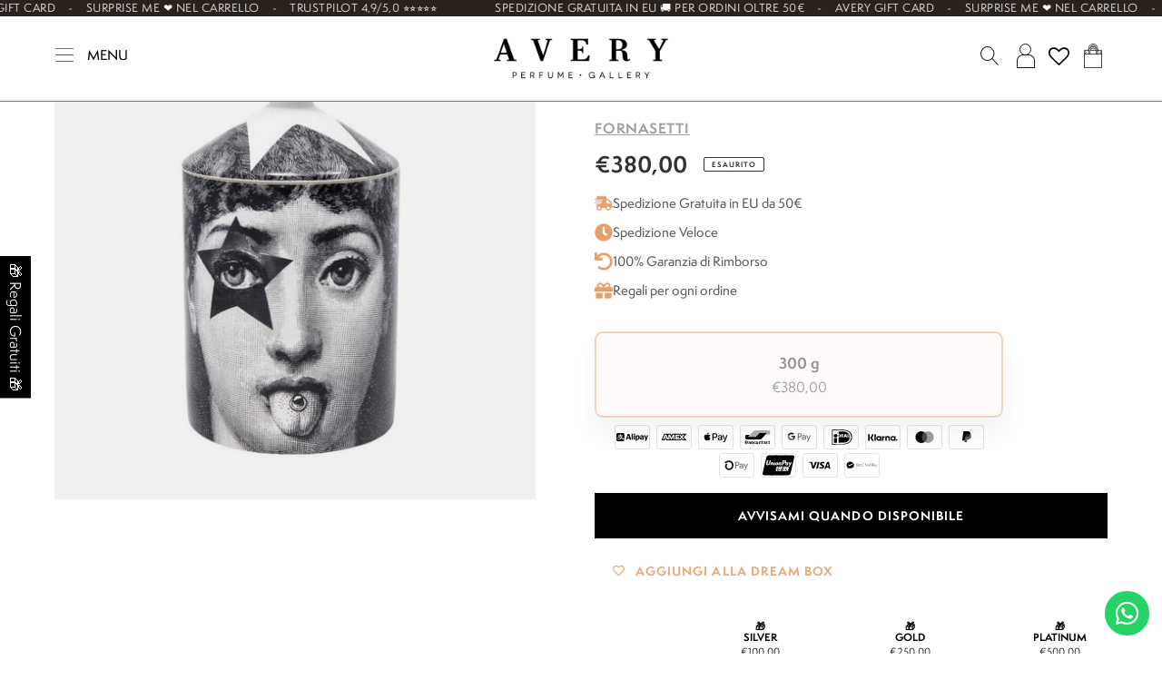

--- FILE ---
content_type: text/html; charset=utf-8
request_url: https://www.averyperfumegallery.com/it/products/star-lina
body_size: 103277
content:
<!doctype html>
<html class="no-js" lang="it">
<head>

  <script type="application/vnd.locksmith+json" data-locksmith>{"version":"v254","locked":false,"initialized":true,"scope":"product","access_granted":true,"access_denied":false,"requires_customer":false,"manual_lock":false,"remote_lock":false,"has_timeout":false,"remote_rendered":null,"hide_resource":false,"hide_links_to_resource":false,"transparent":true,"locks":{"all":[],"opened":[]},"keys":[],"keys_signature":"1873d58bec0b0881a078eaf3e31798075304db4abc1f2ea2b42626f4b74a601f","state":{"template":"product","theme":186461159750,"product":"star-lina","collection":null,"page":null,"blog":null,"article":null,"app":null},"now":1769029134,"path":"\/products\/star-lina","locale_root_url":"\/it","canonical_url":"https:\/\/www.averyperfumegallery.com\/it\/products\/star-lina","customer_id":null,"customer_id_signature":"1873d58bec0b0881a078eaf3e31798075304db4abc1f2ea2b42626f4b74a601f","cart":null}</script><script data-locksmith>!function(){undefined;!function(){var s=window.Locksmith={},e=document.querySelector('script[type="application/vnd.locksmith+json"]'),n=e&&e.innerHTML;if(s.state={},s.util={},s.loading=!1,n)try{s.state=JSON.parse(n)}catch(d){}if(document.addEventListener&&document.querySelector){var o,a,i,t=[76,79,67,75,83,77,73,84,72,49,49],c=function(){a=t.slice(0)},l="style",r=function(e){e&&27!==e.keyCode&&"click"!==e.type||(document.removeEventListener("keydown",r),document.removeEventListener("click",r),o&&document.body.removeChild(o),o=null)};c(),document.addEventListener("keyup",function(e){if(e.keyCode===a[0]){if(clearTimeout(i),a.shift(),0<a.length)return void(i=setTimeout(c,1e3));c(),r(),(o=document.createElement("div"))[l].width="50%",o[l].maxWidth="1000px",o[l].height="85%",o[l].border="1px rgba(0, 0, 0, 0.2) solid",o[l].background="rgba(255, 255, 255, 0.99)",o[l].borderRadius="4px",o[l].position="fixed",o[l].top="50%",o[l].left="50%",o[l].transform="translateY(-50%) translateX(-50%)",o[l].boxShadow="0 2px 5px rgba(0, 0, 0, 0.3), 0 0 100vh 100vw rgba(0, 0, 0, 0.5)",o[l].zIndex="2147483645";var t=document.createElement("textarea");t.value=JSON.stringify(JSON.parse(n),null,2),t[l].border="none",t[l].display="block",t[l].boxSizing="border-box",t[l].width="100%",t[l].height="100%",t[l].background="transparent",t[l].padding="22px",t[l].fontFamily="monospace",t[l].fontSize="14px",t[l].color="#333",t[l].resize="none",t[l].outline="none",t.readOnly=!0,o.appendChild(t),document.body.appendChild(o),t.addEventListener("click",function(e){e.stopImmediatePropagation()}),t.select(),document.addEventListener("keydown",r),document.addEventListener("click",r)}})}s.isEmbedded=-1!==window.location.search.indexOf("_ab=0&_fd=0&_sc=1"),s.path=s.state.path||window.location.pathname,s.basePath=s.state.locale_root_url.concat("/apps/locksmith").replace(/^\/\//,"/"),s.reloading=!1,s.util.console=window.console||{log:function(){},error:function(){}},s.util.makeUrl=function(e,t){var n,o=s.basePath+e,a=[],i=s.cache();for(n in i)a.push(n+"="+encodeURIComponent(i[n]));for(n in t)a.push(n+"="+encodeURIComponent(t[n]));return s.state.customer_id&&(a.push("customer_id="+encodeURIComponent(s.state.customer_id)),a.push("customer_id_signature="+encodeURIComponent(s.state.customer_id_signature))),o+=(-1===o.indexOf("?")?"?":"&")+a.join("&")},s._initializeCallbacks=[],s.on=function(e,t){if("initialize"!==e)throw'Locksmith.on() currently only supports the "initialize" event';s._initializeCallbacks.push(t)},s.initializeSession=function(e){if(!s.isEmbedded){var t=!1,n=!0,o=!0;(e=e||{}).silent&&(o=n=!(t=!0)),s.ping({silent:t,spinner:n,reload:o,callback:function(){s._initializeCallbacks.forEach(function(e){e()})}})}},s.cache=function(e){var t={};try{var n=function a(e){return(document.cookie.match("(^|; )"+e+"=([^;]*)")||0)[2]};t=JSON.parse(decodeURIComponent(n("locksmith-params")||"{}"))}catch(d){}if(e){for(var o in e)t[o]=e[o];document.cookie="locksmith-params=; expires=Thu, 01 Jan 1970 00:00:00 GMT; path=/",document.cookie="locksmith-params="+encodeURIComponent(JSON.stringify(t))+"; path=/"}return t},s.cache.cart=s.state.cart,s.cache.cartLastSaved=null,s.params=s.cache(),s.util.reload=function(){s.reloading=!0;try{window.location.href=window.location.href.replace(/#.*/,"")}catch(d){s.util.console.error("Preferred reload method failed",d),window.location.reload()}},s.cache.saveCart=function(e){if(!s.cache.cart||s.cache.cart===s.cache.cartLastSaved)return e?e():null;var t=s.cache.cartLastSaved;s.cache.cartLastSaved=s.cache.cart,fetch("/cart/update.js",{method:"POST",headers:{"Content-Type":"application/json",Accept:"application/json"},body:JSON.stringify({attributes:{locksmith:s.cache.cart}})}).then(function(e){if(!e.ok)throw new Error("Cart update failed: "+e.status);return e.json()}).then(function(){e&&e()})["catch"](function(e){if(s.cache.cartLastSaved=t,!s.reloading)throw e})},s.util.spinnerHTML='<style>body{background:#FFF}@keyframes spin{from{transform:rotate(0deg)}to{transform:rotate(360deg)}}#loading{display:flex;width:100%;height:50vh;color:#777;align-items:center;justify-content:center}#loading .spinner{display:block;animation:spin 600ms linear infinite;position:relative;width:50px;height:50px}#loading .spinner-ring{stroke:currentColor;stroke-dasharray:100%;stroke-width:2px;stroke-linecap:round;fill:none}</style><div id="loading"><div class="spinner"><svg width="100%" height="100%"><svg preserveAspectRatio="xMinYMin"><circle class="spinner-ring" cx="50%" cy="50%" r="45%"></circle></svg></svg></div></div>',s.util.clobberBody=function(e){document.body.innerHTML=e},s.util.clobberDocument=function(e){e.responseText&&(e=e.responseText),document.documentElement&&document.removeChild(document.documentElement);var t=document.open("text/html","replace");t.writeln(e),t.close(),setTimeout(function(){var e=t.querySelector("[autofocus]");e&&e.focus()},100)},s.util.serializeForm=function(e){if(e&&"FORM"===e.nodeName){var t,n,o={};for(t=e.elements.length-1;0<=t;t-=1)if(""!==e.elements[t].name)switch(e.elements[t].nodeName){case"INPUT":switch(e.elements[t].type){default:case"text":case"hidden":case"password":case"button":case"reset":case"submit":o[e.elements[t].name]=e.elements[t].value;break;case"checkbox":case"radio":e.elements[t].checked&&(o[e.elements[t].name]=e.elements[t].value);break;case"file":}break;case"TEXTAREA":o[e.elements[t].name]=e.elements[t].value;break;case"SELECT":switch(e.elements[t].type){case"select-one":o[e.elements[t].name]=e.elements[t].value;break;case"select-multiple":for(n=e.elements[t].options.length-1;0<=n;n-=1)e.elements[t].options[n].selected&&(o[e.elements[t].name]=e.elements[t].options[n].value)}break;case"BUTTON":switch(e.elements[t].type){case"reset":case"submit":case"button":o[e.elements[t].name]=e.elements[t].value}}return o}},s.util.on=function(e,i,s,t){t=t||document;var c="locksmith-"+e+i,n=function(e){var t=e.target,n=e.target.parentElement,o=t&&t.className&&(t.className.baseVal||t.className)||"",a=n&&n.className&&(n.className.baseVal||n.className)||"";("string"==typeof o&&-1!==o.split(/\s+/).indexOf(i)||"string"==typeof a&&-1!==a.split(/\s+/).indexOf(i))&&!e[c]&&(e[c]=!0,s(e))};t.attachEvent?t.attachEvent(e,n):t.addEventListener(e,n,!1)},s.util.enableActions=function(e){s.util.on("click","locksmith-action",function(e){e.preventDefault();var t=e.target;t.dataset.confirmWith&&!confirm(t.dataset.confirmWith)||(t.disabled=!0,t.innerText=t.dataset.disableWith,s.post("/action",t.dataset.locksmithParams,{spinner:!1,type:"text",success:function(e){(e=JSON.parse(e.responseText)).message&&alert(e.message),s.util.reload()}}))},e)},s.util.inject=function(e,t){var n=["data","locksmith","append"];if(-1!==t.indexOf(n.join("-"))){var o=document.createElement("div");o.innerHTML=t,e.appendChild(o)}else e.innerHTML=t;var a,i,s=e.querySelectorAll("script");for(i=0;i<s.length;++i){a=s[i];var c=document.createElement("script");if(a.type&&(c.type=a.type),a.src)c.src=a.src;else{var l=document.createTextNode(a.innerHTML);c.appendChild(l)}e.appendChild(c)}var r=e.querySelector("[autofocus]");r&&r.focus()},s.post=function(e,t,n){!1!==(n=n||{}).spinner&&s.util.clobberBody(s.util.spinnerHTML);var o={};n.container===document?(o.layout=1,n.success=function(e){s.util.clobberDocument(e)}):n.container&&(o.layout=0,n.success=function(e){var t=document.getElementById(n.container);s.util.inject(t,e),t.id===t.firstChild.id&&t.parentElement.replaceChild(t.firstChild,t)}),n.form_type&&(t.form_type=n.form_type),n.include_layout_classes!==undefined&&(t.include_layout_classes=n.include_layout_classes),n.lock_id!==undefined&&(t.lock_id=n.lock_id),s.loading=!0;var a=s.util.makeUrl(e,o),i="json"===n.type||"text"===n.type;fetch(a,{method:"POST",headers:{"Content-Type":"application/json",Accept:i?"application/json":"text/html"},body:JSON.stringify(t)}).then(function(e){if(!e.ok)throw new Error("Request failed: "+e.status);return e.text()}).then(function(e){var t=n.success||s.util.clobberDocument;t(i?{responseText:e}:e)})["catch"](function(e){if(!s.reloading)if("dashboard.weglot.com"!==window.location.host){if(!n.silent)throw alert("Something went wrong! Please refresh and try again."),e;console.error(e)}else console.error(e)})["finally"](function(){s.loading=!1})},s.postResource=function(e,t){e.path=s.path,e.search=window.location.search,e.state=s.state,e.passcode&&(e.passcode=e.passcode.trim()),e.email&&(e.email=e.email.trim()),e.state.cart=s.cache.cart,e.locksmith_json=s.jsonTag,e.locksmith_json_signature=s.jsonTagSignature,s.post("/resource",e,t)},s.ping=function(e){if(!s.isEmbedded){e=e||{};var t=function(){e.reload?s.util.reload():"function"==typeof e.callback&&e.callback()};s.post("/ping",{path:s.path,search:window.location.search,state:s.state},{spinner:!!e.spinner,silent:"undefined"==typeof e.silent||e.silent,type:"text",success:function(e){e&&e.responseText?((e=JSON.parse(e.responseText)).messages&&0<e.messages.length&&s.showMessages(e.messages),e.cart&&s.cache.cart!==e.cart?(s.cache.cart=e.cart,s.cache.saveCart(function(){t(),e.cart&&e.cart.match(/^.+:/)&&s.util.reload()})):t()):console.error("[Locksmith] Invalid result in ping callback:",e)}})}},s.timeoutMonitor=function(){var e=s.cache.cart;s.ping({callback:function(){e!==s.cache.cart||setTimeout(function(){s.timeoutMonitor()},6e4)}})},s.showMessages=function(e){var t=document.createElement("div");t.style.position="fixed",t.style.left=0,t.style.right=0,t.style.bottom="-50px",t.style.opacity=0,t.style.background="#191919",t.style.color="#ddd",t.style.transition="bottom 0.2s, opacity 0.2s",t.style.zIndex=999999,t.innerHTML="        <style>          .locksmith-ab .locksmith-b { display: none; }          .locksmith-ab.toggled .locksmith-b { display: flex; }          .locksmith-ab.toggled .locksmith-a { display: none; }          .locksmith-flex { display: flex; flex-wrap: wrap; justify-content: space-between; align-items: center; padding: 10px 20px; }          .locksmith-message + .locksmith-message { border-top: 1px #555 solid; }          .locksmith-message a { color: inherit; font-weight: bold; }          .locksmith-message a:hover { color: inherit; opacity: 0.8; }          a.locksmith-ab-toggle { font-weight: inherit; text-decoration: underline; }          .locksmith-text { flex-grow: 1; }          .locksmith-cta { flex-grow: 0; text-align: right; }          .locksmith-cta button { transform: scale(0.8); transform-origin: left; }          .locksmith-cta > * { display: block; }          .locksmith-cta > * + * { margin-top: 10px; }          .locksmith-message a.locksmith-close { flex-grow: 0; text-decoration: none; margin-left: 15px; font-size: 30px; font-family: monospace; display: block; padding: 2px 10px; }                    @media screen and (max-width: 600px) {            .locksmith-wide-only { display: none !important; }            .locksmith-flex { padding: 0 15px; }            .locksmith-flex > * { margin-top: 5px; margin-bottom: 5px; }            .locksmith-cta { text-align: left; }          }                    @media screen and (min-width: 601px) {            .locksmith-narrow-only { display: none !important; }          }        </style>      "+e.map(function(e){return'<div class="locksmith-message">'+e+"</div>"}).join(""),document.body.appendChild(t),document.body.style.position="relative",document.body.parentElement.style.paddingBottom=t.offsetHeight+"px",setTimeout(function(){t.style.bottom=0,t.style.opacity=1},50),s.util.on("click","locksmith-ab-toggle",function(e){e.preventDefault();for(var t=e.target.parentElement;-1===t.className.split(" ").indexOf("locksmith-ab");)t=t.parentElement;-1!==t.className.split(" ").indexOf("toggled")?t.className=t.className.replace("toggled",""):t.className=t.className+" toggled"}),s.util.enableActions(t)}}()}();</script>
      <script data-locksmith>Locksmith.cache.cart=null</script>

  <script data-locksmith>Locksmith.jsonTag="{\"version\":\"v254\",\"locked\":false,\"initialized\":true,\"scope\":\"product\",\"access_granted\":true,\"access_denied\":false,\"requires_customer\":false,\"manual_lock\":false,\"remote_lock\":false,\"has_timeout\":false,\"remote_rendered\":null,\"hide_resource\":false,\"hide_links_to_resource\":false,\"transparent\":true,\"locks\":{\"all\":[],\"opened\":[]},\"keys\":[],\"keys_signature\":\"1873d58bec0b0881a078eaf3e31798075304db4abc1f2ea2b42626f4b74a601f\",\"state\":{\"template\":\"product\",\"theme\":186461159750,\"product\":\"star-lina\",\"collection\":null,\"page\":null,\"blog\":null,\"article\":null,\"app\":null},\"now\":1769029134,\"path\":\"\\\/products\\\/star-lina\",\"locale_root_url\":\"\\\/it\",\"canonical_url\":\"https:\\\/\\\/www.averyperfumegallery.com\\\/it\\\/products\\\/star-lina\",\"customer_id\":null,\"customer_id_signature\":\"1873d58bec0b0881a078eaf3e31798075304db4abc1f2ea2b42626f4b74a601f\",\"cart\":null}";Locksmith.jsonTagSignature="aaee751ff57b60f56266396914768299fb5e1f906bb9032453b578c04592ce5a"</script>
  <meta name="google-site-verification" content="b7UbnFwcYMcqiczgn7JcgVbTbYG9vgava7IuRdrcFcw" />

<!-- Google Consent Mode V2 Consentmo -->
<script>
  window.consentmo_gcm_initial_state = "";
  window.consentmo_gcm_state = "";
  window.consentmo_gcm_security_storage = "";
  window.consentmo_gcm_ad_storage = "";
  window.consentmo_gcm_analytics_storage = "";
  window.consentmo_gcm_functionality_storage = "";
  window.consentmo_gcm_personalization_storage = "";
  window.consentmo_gcm_ads_data_redaction = "";
  window.consentmo_gcm_url_passthrough = "";
  window.consentmo_gcm_data_layer_name = "";
  
  // Google Consent Mode V2 integration script from Consentmo GDPR
  window.isenseRules = {};
  window.isenseRules.gcm = {
      gcmVersion: 2,
      integrationVersion: 3,
      customChanges: false,
      consentUpdated: false,
      initialState: 7,
      isCustomizationEnabled: false,
      adsDataRedaction: true,
      urlPassthrough: false,
      dataLayer: 'dataLayer',
      categories: { ad_personalization: "marketing", ad_storage: "marketing", ad_user_data: "marketing", analytics_storage: "analytics", functionality_storage: "functionality", personalization_storage: "functionality", security_storage: "strict"},
      storage: { ad_personalization: "false", ad_storage: "false", ad_user_data: "false", analytics_storage: "false", functionality_storage: "false", personalization_storage: "false", security_storage: "false", wait_for_update: 2000 }
  };
  if(window.consentmo_gcm_state !== null && window.consentmo_gcm_state !== "" && window.consentmo_gcm_state !== "0") {
    window.isenseRules.gcm.isCustomizationEnabled = true;
    window.isenseRules.gcm.initialState = window.consentmo_gcm_initial_state === null || window.consentmo_gcm_initial_state.trim() === "" ? window.isenseRules.gcm.initialState : window.consentmo_gcm_initial_state;
    window.isenseRules.gcm.categories.ad_storage = window.consentmo_gcm_ad_storage === null || window.consentmo_gcm_ad_storage.trim() === "" ? window.isenseRules.gcm.categories.ad_storage : window.consentmo_gcm_ad_storage;
    window.isenseRules.gcm.categories.ad_user_data = window.consentmo_gcm_ad_storage === null || window.consentmo_gcm_ad_storage.trim() === "" ? window.isenseRules.gcm.categories.ad_user_data : window.consentmo_gcm_ad_storage;
    window.isenseRules.gcm.categories.ad_personalization = window.consentmo_gcm_ad_storage === null || window.consentmo_gcm_ad_storage.trim() === "" ? window.isenseRules.gcm.categories.ad_personalization : window.consentmo_gcm_ad_storage;
    window.isenseRules.gcm.categories.analytics_storage = window.consentmo_gcm_analytics_storage === null || window.consentmo_gcm_analytics_storage.trim() === "" ? window.isenseRules.gcm.categories.analytics_storage : window.consentmo_gcm_analytics_storage;
    window.isenseRules.gcm.categories.functionality_storage = window.consentmo_gcm_functionality_storage === null || window.consentmo_gcm_functionality_storage.trim() === "" ? window.isenseRules.gcm.categories.functionality_storage : window.consentmo_gcm_functionality_storage;
    window.isenseRules.gcm.categories.personalization_storage = window.consentmo_gcm_personalization_storage === null || window.consentmo_gcm_personalization_storage.trim() === "" ? window.isenseRules.gcm.categories.personalization_storage : window.consentmo_gcm_personalization_storage;
    window.isenseRules.gcm.categories.security_storage = window.consentmo_gcm_security_storage === null || window.consentmo_gcm_security_storage.trim() === "" ? window.isenseRules.gcm.categories.security_storage : window.consentmo_gcm_security_storage;
    window.isenseRules.gcm.urlPassthrough = window.consentmo_gcm_url_passthrough === null || window.consentmo_gcm_url_passthrough.trim() === "" ? window.isenseRules.gcm.urlPassthrough : window.consentmo_gcm_url_passthrough;
    window.isenseRules.gcm.adsDataRedaction = window.consentmo_gcm_ads_data_redaction === null || window.consentmo_gcm_ads_data_redaction.trim() === "" ? window.isenseRules.gcm.adsDataRedaction : window.consentmo_gcm_ads_data_redaction;
    window.isenseRules.gcm.dataLayer = window.consentmo_gcm_data_layer_name === null || window.consentmo_gcm_data_layer_name.trim() === "" ? window.isenseRules.gcm.dataLayer : window.consentmo_gcm_data_layer_name;
  }
  window.isenseRules.initializeGcm = function (rules) {
    if(window.isenseRules.gcm.isCustomizationEnabled) {
      rules.initialState = window.isenseRules.gcm.initialState;
      rules.urlPassthrough = window.isenseRules.gcm.urlPassthrough === true || window.isenseRules.gcm.urlPassthrough === 'true';
      rules.adsDataRedaction = window.isenseRules.gcm.adsDataRedaction === true || window.isenseRules.gcm.adsDataRedaction === 'true';
    }
    
    let initialState = parseInt(rules.initialState);
    let marketingBlocked = initialState === 0 || initialState === 2 || initialState === 5 || initialState === 7;
    let analyticsBlocked = initialState === 0 || initialState === 3 || initialState === 6 || initialState === 7;
    let functionalityBlocked = initialState === 4 || initialState === 5 || initialState === 6 || initialState === 7;

    let gdprCache = localStorage.getItem('gdprCache') ? JSON.parse(localStorage.getItem('gdprCache')) : null;
    if (gdprCache && typeof gdprCache.updatedPreferences !== "undefined") {
      let updatedPreferences = gdprCache.updatedPreferences;
      marketingBlocked = parseInt(updatedPreferences.indexOf('marketing')) > -1;
      analyticsBlocked = parseInt(updatedPreferences.indexOf('analytics')) > -1;
      functionalityBlocked = parseInt(updatedPreferences.indexOf('functionality')) > -1;
    }

    Object.entries(rules.categories).forEach(category => {
      if(rules.storage.hasOwnProperty(category[0])) {
        switch(category[1]) {
          case 'strict':
            rules.storage[category[0]] = "granted";
            break;
          case 'marketing':
            rules.storage[category[0]] = marketingBlocked ? "denied" : "granted";
            break;
          case 'analytics':
            rules.storage[category[0]] = analyticsBlocked ? "denied" : "granted";
            break;
          case 'functionality':
            rules.storage[category[0]] = functionalityBlocked ? "denied" : "granted";
            break;
        }
      }
    });
    rules.consentUpdated = true;
    isenseRules.gcm = rules;
  }

  const isSetDefaultConsent = false;

  window[window.isenseRules.gcm.dataLayer] = window[window.isenseRules.gcm.dataLayer] || [];
  function gtag() { window[window.isenseRules.gcm.dataLayer].push(arguments); }

  if (isSetDefaultConsent) {
    //=== Default gtag settings - EDITABLE
    gtag("consent", "default", {
      ad_storage: "denied",
      ad_personalization: "denied",
      ad_user_data: "denied",
      analytics_storage: "denied",
      functionality_storage: "denied",
      personalization_storage: "denied",
      security_storage: "granted",
      wait_for_update: 2000
    });
    gtag("set", "ads_data_redaction", false);
    gtag("set", "url_passthrough", false);
    // Default gtag::end
  }

  function csmConsentGcm() {
    // Google Consent Mode - initialization start
    window.isenseRules.initializeGcm({
      ...window.isenseRules.gcm,
      adsDataRedaction: true,
      urlPassthrough: false,
      initialState: 7
    });

    /*
    * initialState acceptable values:
    * 0 - Set both ad_storage and analytics_storage to denied
    * 1 - Set all categories to granted
    * 2 - Set only ad_storage to denied
    * 3 - Set only analytics_storage to denied
    * 4 - Set only functionality_storage to denied
    * 5 - Set both ad_storage and functionality_storage to denied
    * 6 - Set both analytics_storage and functionality_storage to denied
    * 7 - Set all categories to denied
    */

    gtag("consent", (!isSetDefaultConsent ? "default" : "update"), isenseRules.gcm.storage);
    isenseRules.gcm.adsDataRedaction && gtag("set", "ads_data_redaction", isenseRules.gcm.adsDataRedaction);
    isenseRules.gcm.urlPassthrough && gtag("set", "url_passthrough", isenseRules.gcm.urlPassthrough);
  }

  let isInitConsentmoSignal = true;
  document.addEventListener("consentmoSignal", function(e) {
    if (isInitConsentmoSignal) {
      csmConsentGcm();
      isInitConsentmoSignal = false;
    }
  });
</script>

<!-- This script is added for the app - Consentmo GDPR app -->
<script>
let DSARPageLinksTranslations = [
{language: "it",
link: "https://www.averyperfumegallery.com/it/pages/gdpr-compliance",
}
];
function checkShopify(additionalChecks = 0){
if(window.isenseGDPR !== undefined && window.Shopify !== undefined && document.querySelector(".isense-cc-consent-verification a")) {
var isense_gdpr_DSAR_page_link = document.querySelector(".isense-cc-consent-verification a");
DSARPageLinksTranslations.forEach((translation) => {
if(Shopify.locale == translation['language']){
isense_gdpr_DSAR_page_link.href = translation['link'];
}
});
} else {
setTimeout(function(){
checkShopify(additionalChecks - 1);
}, 1000);
}
}
checkShopify(3);
</script>


  
  <meta charset="utf-8">
  <meta http-equiv="X-UA-Compatible" content="IE=edge,chrome=1">
  <meta name="viewport" content="width=device-width,initial-scale=1">
  <meta name="theme-color" content="#3a3a3a">
  <meta name="google-site-verification" content="rZ0XTXe88C7znRdslgBfK9wnUROT9E6MjgCsZu1BbL0" />

  <link rel="preconnect" href="https://cdn.shopify.com" crossorigin>
  <link rel="preconnect" href="https://fonts.shopifycdn.com" crossorigin>
  <link rel="preconnect" href="https://monorail-edge.shopifysvc.com"><link rel="preload" href="//www.averyperfumegallery.com/cdn/shop/t/27/assets/theme.css?v=26451139924396638571766411604" as="style">
  <link rel="preload" as="font" href="" type="font/woff2" crossorigin>
  <link rel="preload" as="font" href="" type="font/woff2" crossorigin>
  <link rel="preload" as="font" href="" type="font/woff2" crossorigin>
  <link rel="preload" href="//www.averyperfumegallery.com/cdn/shop/t/27/assets/theme.js?v=138594023868236221461766411604" as="script">
  <link rel="preload" href="//www.averyperfumegallery.com/cdn/shop/t/27/assets/lazysizes.js?v=63098554868324070131766411604" as="script"><link rel="canonical" href="https://www.averyperfumegallery.com/it/products/star-lina"><link rel="apple-touch-icon" sizes="144x144" href="https://cdn.shopify.com/s/files/1/0572/8357/5976/t/1/assets/apple-touch-icon.png?v=1623055555">
  <link rel="icon" type="image/png" sizes="32x32" href="https://cdn.shopify.com/s/files/1/0572/8357/5976/t/1/assets/favicon-32x32.png?v=1623055644">
  <link rel="icon" type="image/png" sizes="16x16" href="https://cdn.shopify.com/s/files/1/0572/8357/5976/t/1/assets/favicon-16x16.png?v=1623055617">
  <link rel="manifest" href="https://cdn.shopify.com/s/files/1/0572/8357/5976/t/1/assets/site.webmanifest">
  <link rel="mask-icon" href="https://cdn.shopify.com/s/files/1/0572/8357/5976/t/1/assets/safari-pinned-tab.svg" color="#000000">
  <meta name="msapplication-TileColor" content="#ded4c6">
  <meta name="theme-color" content="#ffffff"><title>Star Lina, Fornasetti - Avery Perfume Gallery</title><meta name="description" content="&#39;Otto&#39;, il profumo caratteristico della collezione Fornasetti Profumi, è sofisticato e unico; trascende il tempo, la stagione, il genere e i confini. Creato dal maestro profumiere Olivier Polge, utilizza ingredienti che hanno un significato personale per Barnaba - erbe mediterranee che sono state trovate dentro e intor">
<!-- /snippets/social-meta-tags.liquid -->


<meta property="og:site_name" content="Avery Perfume Gallery">
<meta property="og:url" content="https://www.averyperfumegallery.com/it/products/star-lina"><meta property="og:title" content="Star Lina, Fornasetti - Avery Perfume Gallery">
<meta property="og:type" content="product">
<meta property="og:description" content="&#39;Otto&#39;, il profumo caratteristico della collezione Fornasetti Profumi, è sofisticato e unico; trascende il tempo, la stagione, il genere e i confini. Creato dal maestro profumiere Olivier Polge, utilizza ingredienti che hanno un significato personale per Barnaba - erbe mediterranee che sono state trovate dentro e intor">
<meta property="og:image" content="http://www.averyperfumegallery.com/cdn/shop/products/FPC300STAR_FORNASETTI_Star_Lina_scented_candle_300g.jpg?v=1629725751">
<meta property="og:image:secure_url" content="https://www.averyperfumegallery.com/cdn/shop/products/FPC300STAR_FORNASETTI_Star_Lina_scented_candle_300g.jpg?v=1629725751">
<meta property="og:image:width" content="2500">
  <meta property="og:image:height" content="2500">
<meta property="og:price:amount" content="380,00">
<meta property="og:price:currency" content="EUR">



<meta name="twitter:card" content="summary_large_image"><meta name="twitter:title" content="Star Lina, Fornasetti - Avery Perfume Gallery">
<meta name="twitter:description" content="&#39;Otto&#39;, il profumo caratteristico della collezione Fornasetti Profumi, è sofisticato e unico; trascende il tempo, la stagione, il genere e i confini. Creato dal maestro profumiere Olivier Polge, utilizza ingredienti che hanno un significato personale per Barnaba - erbe mediterranee che sono state trovate dentro e intor">

  
<style data-shopify>
:root {
    --color-text: #3a3a3a;
    --color-text-rgb: 58, 58, 58;
    --color-body-text: #333232;
    --color-sale-text: #EA0606;
    --color-small-button-text-border: #3a3a3a;
    --color-text-field: #ffffff;
    --color-text-field-text: #000000;
    --color-text-field-text-rgb: 0, 0, 0;

    --color-btn-primary: #3a3a3a;
    --color-btn-primary-darker: #212121;
    --color-btn-primary-text: #ffffff;

    --color-blankstate: rgba(51, 50, 50, 0.35);
    --color-blankstate-border: rgba(51, 50, 50, 0.2);
    --color-blankstate-background: rgba(51, 50, 50, 0.1);

    --color-text-focus:#606060;
    --color-overlay-text-focus:#e6e6e6;
    --color-btn-primary-focus:#606060;
    --color-btn-social-focus:#d2d2d2;
    --color-small-button-text-border-focus:#606060;
    --predictive-search-focus:#f2f2f2;

    --color-body: #ffffff;
    --color-bg: #ffffff;
    --color-bg-rgb: 255, 255, 255;
    --color-bg-alt: rgba(51, 50, 50, 0.05);
    --color-bg-currency-selector: rgba(51, 50, 50, 0.2);

    --color-overlay-title-text: #ffffff;
    --color-image-overlay: #685858;
    --color-image-overlay-rgb: 104, 88, 88;--opacity-image-overlay: 0.4;--hover-overlay-opacity: 0.8;

    --color-border: #ebebeb;
    --color-border-form: #cccccc;
    --color-border-form-darker: #b3b3b3;

    --svg-select-icon: url(//www.averyperfumegallery.com/cdn/shop/t/27/assets/ico-select.svg?v=29003672709104678581766411616);
    --slick-img-url: url(//www.averyperfumegallery.com/cdn/shop/t/27/assets/ajax-loader.gif?v=41356863302472015721766411604);

    --font-weight-body--bold: 700;
    --font-weight-body--bolder: 700;

    --font-stack-header: Helvetica, Arial, sans-serif;
    --font-style-header: normal;
    --font-weight-header: 700;

    --font-stack-body: Helvetica, Arial, sans-serif;
    --font-style-body: normal;
    --font-weight-body: 400;

    --font-size-header: 26;

    --font-size-base: 15;

    --font-h1-desktop: 35;
    --font-h1-mobile: 32;
    --font-h2-desktop: 20;
    --font-h2-mobile: 18;
    --font-h3-mobile: 20;
    --font-h4-desktop: 17;
    --font-h4-mobile: 15;
    --font-h5-desktop: 15;
    --font-h5-mobile: 13;
    --font-h6-desktop: 14;
    --font-h6-mobile: 12;

    --font-mega-title-large-desktop: 65;

    --font-rich-text-large: 17;
    --font-rich-text-small: 13;

    
--color-video-bg: #f2f2f2;

    
    --global-color-image-loader-primary: rgba(58, 58, 58, 0.06);
    --global-color-image-loader-secondary: rgba(58, 58, 58, 0.12);
  }
</style>


  <style>*,::after,::before{box-sizing:border-box}body{margin:0}body,html{background-color:var(--color-body)}body,button{font-size:calc(var(--font-size-base) * 1px);font-family:var(--font-stack-body);font-style:var(--font-style-body);font-weight:var(--font-weight-body);color:var(--color-text);line-height:1.5}body,button{-webkit-font-smoothing:antialiased;-webkit-text-size-adjust:100%}.border-bottom{border-bottom:1px solid var(--color-border)}.btn--link{background-color:transparent;border:0;margin:0;color:var(--color-text);text-align:left}.text-right{text-align:right}.icon{display:inline-block;width:20px;height:20px;vertical-align:middle;fill:currentColor}.icon__fallback-text,.visually-hidden{position:absolute!important;overflow:hidden;clip:rect(0 0 0 0);height:1px;width:1px;margin:-1px;padding:0;border:0}svg.icon:not(.icon--full-color) circle,svg.icon:not(.icon--full-color) ellipse,svg.icon:not(.icon--full-color) g,svg.icon:not(.icon--full-color) line,svg.icon:not(.icon--full-color) path,svg.icon:not(.icon--full-color) polygon,svg.icon:not(.icon--full-color) polyline,svg.icon:not(.icon--full-color) rect,symbol.icon:not(.icon--full-color) circle,symbol.icon:not(.icon--full-color) ellipse,symbol.icon:not(.icon--full-color) g,symbol.icon:not(.icon--full-color) line,symbol.icon:not(.icon--full-color) path,symbol.icon:not(.icon--full-color) polygon,symbol.icon:not(.icon--full-color) polyline,symbol.icon:not(.icon--full-color) rect{fill:inherit;stroke:inherit}li{list-style:none}.list--inline{padding:0;margin:0}.list--inline>li{display:inline-block;margin-bottom:0;vertical-align:middle}a{color:var(--color-text);text-decoration:none}.h1,.h2,h1,h2{margin:0 0 17.5px;font-family:var(--font-stack-header);font-style:var(--font-style-header);font-weight:var(--font-weight-header);line-height:1.2;overflow-wrap:break-word;word-wrap:break-word}.h1 a,.h2 a,h1 a,h2 a{color:inherit;text-decoration:none;font-weight:inherit}.h1,h1{font-size:calc(((var(--font-h1-desktop))/ (var(--font-size-base))) * 1em);text-transform:none;letter-spacing:0}@media only screen and (max-width:749px){.h1,h1{font-size:calc(((var(--font-h1-mobile))/ (var(--font-size-base))) * 1em)}}.h2,h2{font-size:calc(((var(--font-h2-desktop))/ (var(--font-size-base))) * 1em);text-transform:uppercase;letter-spacing:.1em}@media only screen and (max-width:749px){.h2,h2{font-size:calc(((var(--font-h2-mobile))/ (var(--font-size-base))) * 1em)}}p{color:var(--color-body-text);margin:0 0 19.44444px}@media only screen and (max-width:749px){p{font-size:calc(((var(--font-size-base) - 1)/ (var(--font-size-base))) * 1em)}}p:last-child{margin-bottom:0}@media only screen and (max-width:749px){.small--hide{display:none!important}}.grid{list-style:none;margin:0;padding:0;margin-left:-30px}.grid::after{content:'';display:table;clear:both}@media only screen and (max-width:749px){.grid{margin-left:-22px}}.grid::after{content:'';display:table;clear:both}.grid--no-gutters{margin-left:0}.grid--no-gutters .grid__item{padding-left:0}.grid--table{display:table;table-layout:fixed;width:100%}.grid--table>.grid__item{float:none;display:table-cell;vertical-align:middle}.grid__item{float:left;padding-left:30px;width:100%}@media only screen and (max-width:749px){.grid__item{padding-left:22px}}.grid__item[class*="--push"]{position:relative}@media only screen and (min-width:750px){.medium-up--one-quarter{width:25%}.medium-up--push-one-third{width:33.33%}.medium-up--one-half{width:50%}.medium-up--push-one-third{left:33.33%;position:relative}}.site-header{position:relative;background-color:var(--color-body)}@media only screen and (max-width:749px){.site-header{border-bottom:1px solid var(--color-border)}}@media only screen and (min-width:750px){.site-header{padding:0 55px}.site-header.logo--center{padding-top:30px}}.site-header__logo{margin:15px 0}.logo-align--center .site-header__logo{text-align:center;margin:0 auto}@media only screen and (max-width:749px){.logo-align--center .site-header__logo{text-align:left;margin:15px 0}}@media only screen and (max-width:749px){.site-header__logo{padding-left:22px;text-align:left}.site-header__logo img{margin:0}}.site-header__logo-link{display:inline-block;word-break:break-word}@media only screen and (min-width:750px){.logo-align--center .site-header__logo-link{margin:0 auto}}.site-header__logo-image{display:block}@media only screen and (min-width:750px){.site-header__logo-image{margin:0 auto}}.site-header__logo-image img{width:100%}.site-header__logo-image--centered img{margin:0 auto}.site-header__logo img{display:block}.site-header__icons{position:relative;white-space:nowrap}@media only screen and (max-width:749px){.site-header__icons{width:auto;padding-right:13px}.site-header__icons .btn--link,.site-header__icons .site-header__cart{font-size:calc(((var(--font-size-base))/ (var(--font-size-base))) * 1em)}}.site-header__icons-wrapper{position:relative;display:-webkit-flex;display:-ms-flexbox;display:flex;width:100%;-ms-flex-align:center;-webkit-align-items:center;-moz-align-items:center;-ms-align-items:center;-o-align-items:center;align-items:center;-webkit-justify-content:flex-end;-ms-justify-content:flex-end;justify-content:flex-end}.site-header__account,.site-header__cart,.site-header__search{position:relative}.site-header__search.site-header__icon{display:none}@media only screen and (min-width:1400px){.site-header__search.site-header__icon{display:block}}.site-header__search-toggle{display:block}@media only screen and (min-width:750px){.site-header__account,.site-header__cart{padding:10px 11px}}.site-header__cart-title,.site-header__search-title{position:absolute!important;overflow:hidden;clip:rect(0 0 0 0);height:1px;width:1px;margin:-1px;padding:0;border:0;display:block;vertical-align:middle}.site-header__cart-title{margin-right:3px}.site-header__cart-count{display:flex;align-items:center;justify-content:center;position:absolute;right:.4rem;top:.2rem;font-weight:700;background-color:var(--color-btn-primary);color:var(--color-btn-primary-text);border-radius:50%;min-width:1em;height:1em}.site-header__cart-count span{font-family:HelveticaNeue,"Helvetica Neue",Helvetica,Arial,sans-serif;font-size:calc(11em / 16);line-height:1}@media only screen and (max-width:749px){.site-header__cart-count{top:calc(7em / 16);right:0;border-radius:50%;min-width:calc(19em / 16);height:calc(19em / 16)}}@media only screen and (max-width:749px){.site-header__cart-count span{padding:.25em calc(6em / 16);font-size:12px}}.site-header__menu{display:none}@media only screen and (max-width:749px){.site-header__icon{display:inline-block;vertical-align:middle;padding:10px 11px;margin:0}}@media only screen and (min-width:750px){.site-header__icon .icon-search{margin-right:3px}}.announcement-bar{z-index:10;position:relative;text-align:center;border-bottom:1px solid transparent;padding:2px}.announcement-bar__link{display:block}.announcement-bar__message{display:block;padding:11px 22px;font-size:calc(((16)/ (var(--font-size-base))) * 1em);font-weight:var(--font-weight-header)}@media only screen and (min-width:750px){.announcement-bar__message{padding-left:55px;padding-right:55px}}.site-nav{position:relative;padding:0;text-align:center;margin:25px 0}.site-nav a{padding:3px 10px}.site-nav__link{display:block;white-space:nowrap}.site-nav--centered .site-nav__link{padding-top:0}.site-nav__link .icon-chevron-down{width:calc(8em / 16);height:calc(8em / 16);margin-left:.5rem}.site-nav__label{border-bottom:1px solid transparent}.site-nav__link--active .site-nav__label{border-bottom-color:var(--color-text)}.site-nav__link--button{border:none;background-color:transparent;padding:3px 10px}.site-header__mobile-nav{z-index:11;position:relative;background-color:var(--color-body)}@media only screen and (max-width:749px){.site-header__mobile-nav{display:-webkit-flex;display:-ms-flexbox;display:flex;width:100%;-ms-flex-align:center;-webkit-align-items:center;-moz-align-items:center;-ms-align-items:center;-o-align-items:center;align-items:center}}.mobile-nav--open .icon-close{display:none}.main-content{opacity:0}.main-content .shopify-section{display:none}.main-content .shopify-section:first-child{display:inherit}.critical-hidden{display:none}</style>

  <script>
    window.performance.mark('debut:theme_stylesheet_loaded.start');

    function onLoadStylesheet() {
      performance.mark('debut:theme_stylesheet_loaded.end');
      performance.measure('debut:theme_stylesheet_loaded', 'debut:theme_stylesheet_loaded.start', 'debut:theme_stylesheet_loaded.end');

      var url = "//www.averyperfumegallery.com/cdn/shop/t/27/assets/theme.css?v=26451139924396638571766411604";
      var link = document.querySelector('link[href="' + url + '"]');
      link.loaded = true;
      link.dispatchEvent(new Event('load'));
    }
  </script>

  <link rel="stylesheet" href="//www.averyperfumegallery.com/cdn/shop/t/27/assets/theme.css?v=26451139924396638571766411604" type="text/css" media="print" onload="this.media='all';onLoadStylesheet()">

  <style>
    
    
    
    
    
    
  </style>

  <script>
    var theme = {
      breakpoints: {
        medium: 750,
        large: 990,
        widescreen: 1400
      },
      strings: {
        addToCart: "Aggiungi al carrello",
        soldOut: "Esaurito",
        unavailable: "Non disponibile",
        regularPrice: "Prezzo di listino",
        salePrice: "Prezzo scontato",
        sale: "In Offerta",
        fromLowestPrice: "da [price]",
        vendor: "Venditore",
        showMore: "Mostra di più",
        showLess: "Mostra di meno",
        searchFor: "Cerca",
        addressError: "Errore durante la ricerca dell\u0026#39;indirizzo",
        addressNoResults: "La ricerca non ha prodotto alcun risultato per quell’indirizzo",
        addressQueryLimit: "Hai superato il limite di utilizzo dell'API di Google. Considera l’aggiornamento a un \u003ca href=\"https:\/\/developers.google.com\/maps\/premium\/usage-limits\"\u003ePiano Premium\u003c\/a\u003e.",
        authError: "Si è verificato un problema di autenticazione con il tuo account di Google Maps.",
        newWindow: "Apre in una nuova finestra.",
        external: "Apre un sito esterno.",
        newWindowExternal: "Apre un sito esterno in una nuova finestra.",
        removeLabel: "Rimuovi [product]",
        update: "Aggiornamento",
        quantity: "Quantità",
        discountedTotal: "Totale scontato",
        regularTotal: "Totale di listino",
        priceColumn: "Vedi la colonna Prezzo per i dettagli dello sconto.",
        quantityMinimumMessage: "La quantità deve essere 1 o più",
        cartError: "Si è verificato un errore durante l\u0026#39;aggiornamento del carrello. Riprova più tardi.",
        removedItemMessage: "\u003cspan class=\"cart__removed-product-details\"\u003e([quantity]) [link]\u003c\/span\u003e sono stati rimossi dal carrello.",
        unitPrice: "Prezzo unitario",
        unitPriceSeparator: "per",
        oneCartCount: "1 articolo",
        otherCartCount: "[count] articoli",
        quantityLabel: "Quantità: [count]",
        products: "Prodotti",
        loading: "Caricamento",
        number_of_results: "[result_number] di [results_count]",
        number_of_results_found: "[results_count] risultati trovati",
        one_result_found: "1 risultato trovato"
      },
      moneyFormat: "€{{amount_with_comma_separator}}",
      moneyFormatWithCurrency: "€{{amount_with_comma_separator}} EUR",
      settings: {
        predictiveSearchEnabled: true,
        predictiveSearchShowPrice: false,
        predictiveSearchShowVendor: false
      },
      stylesheet: "//www.averyperfumegallery.com/cdn/shop/t/27/assets/theme.css?v=26451139924396638571766411604"
    };document.documentElement.className = document.documentElement.className.replace('no-js', 'js');
  </script><script src="//www.averyperfumegallery.com/cdn/shop/t/27/assets/theme.js?v=138594023868236221461766411604" defer="defer"></script>
  <script src="//www.averyperfumegallery.com/cdn/shop/t/27/assets/lazysizes.js?v=63098554868324070131766411604" async="async"></script>

  <script type="text/javascript">
    if (window.MSInputMethodContext && document.documentMode) {
      var scripts = document.getElementsByTagName('script')[0];
      var polyfill = document.createElement("script");
      polyfill.defer = true;
      polyfill.src = "//www.averyperfumegallery.com/cdn/shop/t/27/assets/ie11CustomProperties.min.js?v=146208399201472936201766411604";

      scripts.parentNode.insertBefore(polyfill, scripts);
    }
  </script>
  <meta name="google-site-verification" content="t2yfsiuWzIrPfcWDV6uIrm9hRrUgRtTgWi-Z6YEWw6U" />
  <meta name="google-site-verification" content="18HXfXLPmiMc63P0rMy7Oj63zwAgx8Kn9SL_6D48hD0" />
  

  <script>window.performance && window.performance.mark && window.performance.mark('shopify.content_for_header.start');</script><meta name="facebook-domain-verification" content="2nl8byjlkges9xuq9a8xavyn3v89q5">
<meta name="google-site-verification" content="CSs3yBCMqTB2oh7xG70J1DcjYTnJXJ6vTUmZgZU6MDg">
<meta id="shopify-digital-wallet" name="shopify-digital-wallet" content="/57283575976/digital_wallets/dialog">
<meta name="shopify-checkout-api-token" content="e13fb42be7154fce7e16a221461fa3de">
<meta id="in-context-paypal-metadata" data-shop-id="57283575976" data-venmo-supported="false" data-environment="production" data-locale="it_IT" data-paypal-v4="true" data-currency="EUR">
<link rel="alternate" hreflang="x-default" href="https://www.averyperfumegallery.com/products/star-lina">
<link rel="alternate" hreflang="en" href="https://www.averyperfumegallery.com/products/star-lina">
<link rel="alternate" hreflang="it" href="https://www.averyperfumegallery.com/it/products/star-lina">
<link rel="alternate" hreflang="fr" href="https://www.averyperfumegallery.com/fr/products/star-lina">
<link rel="alternate" hreflang="de" href="https://www.averyperfumegallery.com/de/products/star-lina">
<link rel="alternate" type="application/json+oembed" href="https://www.averyperfumegallery.com/it/products/star-lina.oembed">
<script async="async" src="/checkouts/internal/preloads.js?locale=it-IT"></script>
<link rel="preconnect" href="https://shop.app" crossorigin="anonymous">
<script async="async" src="https://shop.app/checkouts/internal/preloads.js?locale=it-IT&shop_id=57283575976" crossorigin="anonymous"></script>
<script id="apple-pay-shop-capabilities" type="application/json">{"shopId":57283575976,"countryCode":"IT","currencyCode":"EUR","merchantCapabilities":["supports3DS"],"merchantId":"gid:\/\/shopify\/Shop\/57283575976","merchantName":"Avery Perfume Gallery","requiredBillingContactFields":["postalAddress","email","phone"],"requiredShippingContactFields":["postalAddress","email","phone"],"shippingType":"shipping","supportedNetworks":["visa","maestro","masterCard","amex"],"total":{"type":"pending","label":"Avery Perfume Gallery","amount":"1.00"},"shopifyPaymentsEnabled":true,"supportsSubscriptions":true}</script>
<script id="shopify-features" type="application/json">{"accessToken":"e13fb42be7154fce7e16a221461fa3de","betas":["rich-media-storefront-analytics"],"domain":"www.averyperfumegallery.com","predictiveSearch":true,"shopId":57283575976,"locale":"it"}</script>
<script>var Shopify = Shopify || {};
Shopify.shop = "avery-v2.myshopify.com";
Shopify.locale = "it";
Shopify.currency = {"active":"EUR","rate":"1.0"};
Shopify.country = "IT";
Shopify.theme = {"name":"Avery giftcard fix","id":186461159750,"schema_name":"Avery","schema_version":"2","theme_store_id":null,"role":"main"};
Shopify.theme.handle = "null";
Shopify.theme.style = {"id":null,"handle":null};
Shopify.cdnHost = "www.averyperfumegallery.com/cdn";
Shopify.routes = Shopify.routes || {};
Shopify.routes.root = "/it/";</script>
<script type="module">!function(o){(o.Shopify=o.Shopify||{}).modules=!0}(window);</script>
<script>!function(o){function n(){var o=[];function n(){o.push(Array.prototype.slice.apply(arguments))}return n.q=o,n}var t=o.Shopify=o.Shopify||{};t.loadFeatures=n(),t.autoloadFeatures=n()}(window);</script>
<script>
  window.ShopifyPay = window.ShopifyPay || {};
  window.ShopifyPay.apiHost = "shop.app\/pay";
  window.ShopifyPay.redirectState = null;
</script>
<script id="shop-js-analytics" type="application/json">{"pageType":"product"}</script>
<script defer="defer" async type="module" src="//www.averyperfumegallery.com/cdn/shopifycloud/shop-js/modules/v2/client.init-shop-cart-sync_DXGljDCh.it.esm.js"></script>
<script defer="defer" async type="module" src="//www.averyperfumegallery.com/cdn/shopifycloud/shop-js/modules/v2/chunk.common_Dby6QE3M.esm.js"></script>
<script type="module">
  await import("//www.averyperfumegallery.com/cdn/shopifycloud/shop-js/modules/v2/client.init-shop-cart-sync_DXGljDCh.it.esm.js");
await import("//www.averyperfumegallery.com/cdn/shopifycloud/shop-js/modules/v2/chunk.common_Dby6QE3M.esm.js");

  window.Shopify.SignInWithShop?.initShopCartSync?.({"fedCMEnabled":true,"windoidEnabled":true});

</script>
<script>
  window.Shopify = window.Shopify || {};
  if (!window.Shopify.featureAssets) window.Shopify.featureAssets = {};
  window.Shopify.featureAssets['shop-js'] = {"shop-cart-sync":["modules/v2/client.shop-cart-sync_CuycFFQA.it.esm.js","modules/v2/chunk.common_Dby6QE3M.esm.js"],"init-fed-cm":["modules/v2/client.init-fed-cm_BNG5oyTN.it.esm.js","modules/v2/chunk.common_Dby6QE3M.esm.js"],"shop-button":["modules/v2/client.shop-button_CYDCs7np.it.esm.js","modules/v2/chunk.common_Dby6QE3M.esm.js"],"init-windoid":["modules/v2/client.init-windoid_CIyZw0nM.it.esm.js","modules/v2/chunk.common_Dby6QE3M.esm.js"],"shop-cash-offers":["modules/v2/client.shop-cash-offers_CcSAlF98.it.esm.js","modules/v2/chunk.common_Dby6QE3M.esm.js","modules/v2/chunk.modal_D1Buujso.esm.js"],"shop-toast-manager":["modules/v2/client.shop-toast-manager_BX7Boar6.it.esm.js","modules/v2/chunk.common_Dby6QE3M.esm.js"],"init-shop-email-lookup-coordinator":["modules/v2/client.init-shop-email-lookup-coordinator_9H--u2Oq.it.esm.js","modules/v2/chunk.common_Dby6QE3M.esm.js"],"pay-button":["modules/v2/client.pay-button_Dij3AEMZ.it.esm.js","modules/v2/chunk.common_Dby6QE3M.esm.js"],"avatar":["modules/v2/client.avatar_BTnouDA3.it.esm.js"],"init-shop-cart-sync":["modules/v2/client.init-shop-cart-sync_DXGljDCh.it.esm.js","modules/v2/chunk.common_Dby6QE3M.esm.js"],"shop-login-button":["modules/v2/client.shop-login-button_CQ3q_nN6.it.esm.js","modules/v2/chunk.common_Dby6QE3M.esm.js","modules/v2/chunk.modal_D1Buujso.esm.js"],"init-customer-accounts-sign-up":["modules/v2/client.init-customer-accounts-sign-up_BnxtNv5b.it.esm.js","modules/v2/client.shop-login-button_CQ3q_nN6.it.esm.js","modules/v2/chunk.common_Dby6QE3M.esm.js","modules/v2/chunk.modal_D1Buujso.esm.js"],"init-shop-for-new-customer-accounts":["modules/v2/client.init-shop-for-new-customer-accounts_CKlpbIAZ.it.esm.js","modules/v2/client.shop-login-button_CQ3q_nN6.it.esm.js","modules/v2/chunk.common_Dby6QE3M.esm.js","modules/v2/chunk.modal_D1Buujso.esm.js"],"init-customer-accounts":["modules/v2/client.init-customer-accounts_BatGhs6N.it.esm.js","modules/v2/client.shop-login-button_CQ3q_nN6.it.esm.js","modules/v2/chunk.common_Dby6QE3M.esm.js","modules/v2/chunk.modal_D1Buujso.esm.js"],"shop-follow-button":["modules/v2/client.shop-follow-button_Drfnypl_.it.esm.js","modules/v2/chunk.common_Dby6QE3M.esm.js","modules/v2/chunk.modal_D1Buujso.esm.js"],"lead-capture":["modules/v2/client.lead-capture_C77H9ivN.it.esm.js","modules/v2/chunk.common_Dby6QE3M.esm.js","modules/v2/chunk.modal_D1Buujso.esm.js"],"checkout-modal":["modules/v2/client.checkout-modal_B3EdBKL4.it.esm.js","modules/v2/chunk.common_Dby6QE3M.esm.js","modules/v2/chunk.modal_D1Buujso.esm.js"],"shop-login":["modules/v2/client.shop-login_CkabS-Xl.it.esm.js","modules/v2/chunk.common_Dby6QE3M.esm.js","modules/v2/chunk.modal_D1Buujso.esm.js"],"payment-terms":["modules/v2/client.payment-terms_BgXoyFHX.it.esm.js","modules/v2/chunk.common_Dby6QE3M.esm.js","modules/v2/chunk.modal_D1Buujso.esm.js"]};
</script>
<script>(function() {
  var isLoaded = false;
  function asyncLoad() {
    if (isLoaded) return;
    isLoaded = true;
    var urls = ["https:\/\/gdprcdn.b-cdn.net\/js\/gdpr_cookie_consent.min.js?shop=avery-v2.myshopify.com","https:\/\/plugin.brevo.com\/integrations\/api\/automation\/script?user_connection_id=61a8f4eec33568369e41deb2\u0026ma-key=vxta7shsj20esyuc9m36yflb\u0026shop=avery-v2.myshopify.com","https:\/\/plugin.brevo.com\/integrations\/api\/sy\/cart_tracking\/script?user_connection_id=61a8f4eec33568369e41deb2\u0026ma-key=vxta7shsj20esyuc9m36yflb\u0026shop=avery-v2.myshopify.com","https:\/\/wishlisthero-assets.revampco.com\/store-front\/bundle2.js?shop=avery-v2.myshopify.com","https:\/\/ecommplugins-scripts.trustpilot.com\/v2.1\/js\/header.min.js?settings=eyJrZXkiOiI5SnVUU0dWOFJHY09wZWVEIiwicyI6Im5vbmUifQ==\u0026v=2.5\u0026shop=avery-v2.myshopify.com","https:\/\/ecommplugins-trustboxsettings.trustpilot.com\/avery-v2.myshopify.com.js?settings=1658330970329\u0026shop=avery-v2.myshopify.com","https:\/\/widget.trustpilot.com\/bootstrap\/v5\/tp.widget.sync.bootstrap.min.js?shop=avery-v2.myshopify.com","https:\/\/wishlisthero-assets.revampco.com\/store-front\/bundle2.js?shop=avery-v2.myshopify.com","https:\/\/wishlisthero-assets.revampco.com\/store-front\/bundle2.js?shop=avery-v2.myshopify.com","https:\/\/script.pop-convert.com\/new-micro\/production.pc.min.js?unique_id=avery-v2.myshopify.com\u0026shop=avery-v2.myshopify.com","https:\/\/cdn.s3.pop-convert.com\/pcjs.production.min.js?unique_id=avery-v2.myshopify.com\u0026shop=avery-v2.myshopify.com","\/\/cdn.shopify.com\/proxy\/aac6e614ed4e54017a1e229e0260e17cbf57fc7c73cd54b07e426ffaf6c804d0\/aiodstag.cirkleinc.com\/?shop=avery-v2.myshopify.com\u0026sp-cache-control=cHVibGljLCBtYXgtYWdlPTkwMA"];
    for (var i = 0; i < urls.length; i++) {
      var s = document.createElement('script');
      s.type = 'text/javascript';
      s.async = true;
      s.src = urls[i];
      var x = document.getElementsByTagName('script')[0];
      x.parentNode.insertBefore(s, x);
    }
  };
  if(window.attachEvent) {
    window.attachEvent('onload', asyncLoad);
  } else {
    window.addEventListener('load', asyncLoad, false);
  }
})();</script>
<script id="__st">var __st={"a":57283575976,"offset":3600,"reqid":"eb1bad05-7699-4835-8f06-c0678a11977b-1769029134","pageurl":"www.averyperfumegallery.com\/it\/products\/star-lina","u":"cfa37e4cf702","p":"product","rtyp":"product","rid":6970268942504};</script>
<script>window.ShopifyPaypalV4VisibilityTracking = true;</script>
<script id="captcha-bootstrap">!function(){'use strict';const t='contact',e='account',n='new_comment',o=[[t,t],['blogs',n],['comments',n],[t,'customer']],c=[[e,'customer_login'],[e,'guest_login'],[e,'recover_customer_password'],[e,'create_customer']],r=t=>t.map((([t,e])=>`form[action*='/${t}']:not([data-nocaptcha='true']) input[name='form_type'][value='${e}']`)).join(','),a=t=>()=>t?[...document.querySelectorAll(t)].map((t=>t.form)):[];function s(){const t=[...o],e=r(t);return a(e)}const i='password',u='form_key',d=['recaptcha-v3-token','g-recaptcha-response','h-captcha-response',i],f=()=>{try{return window.sessionStorage}catch{return}},m='__shopify_v',_=t=>t.elements[u];function p(t,e,n=!1){try{const o=window.sessionStorage,c=JSON.parse(o.getItem(e)),{data:r}=function(t){const{data:e,action:n}=t;return t[m]||n?{data:e,action:n}:{data:t,action:n}}(c);for(const[e,n]of Object.entries(r))t.elements[e]&&(t.elements[e].value=n);n&&o.removeItem(e)}catch(o){console.error('form repopulation failed',{error:o})}}const l='form_type',E='cptcha';function T(t){t.dataset[E]=!0}const w=window,h=w.document,L='Shopify',v='ce_forms',y='captcha';let A=!1;((t,e)=>{const n=(g='f06e6c50-85a8-45c8-87d0-21a2b65856fe',I='https://cdn.shopify.com/shopifycloud/storefront-forms-hcaptcha/ce_storefront_forms_captcha_hcaptcha.v1.5.2.iife.js',D={infoText:'Protetto da hCaptcha',privacyText:'Privacy',termsText:'Termini'},(t,e,n)=>{const o=w[L][v],c=o.bindForm;if(c)return c(t,g,e,D).then(n);var r;o.q.push([[t,g,e,D],n]),r=I,A||(h.body.append(Object.assign(h.createElement('script'),{id:'captcha-provider',async:!0,src:r})),A=!0)});var g,I,D;w[L]=w[L]||{},w[L][v]=w[L][v]||{},w[L][v].q=[],w[L][y]=w[L][y]||{},w[L][y].protect=function(t,e){n(t,void 0,e),T(t)},Object.freeze(w[L][y]),function(t,e,n,w,h,L){const[v,y,A,g]=function(t,e,n){const i=e?o:[],u=t?c:[],d=[...i,...u],f=r(d),m=r(i),_=r(d.filter((([t,e])=>n.includes(e))));return[a(f),a(m),a(_),s()]}(w,h,L),I=t=>{const e=t.target;return e instanceof HTMLFormElement?e:e&&e.form},D=t=>v().includes(t);t.addEventListener('submit',(t=>{const e=I(t);if(!e)return;const n=D(e)&&!e.dataset.hcaptchaBound&&!e.dataset.recaptchaBound,o=_(e),c=g().includes(e)&&(!o||!o.value);(n||c)&&t.preventDefault(),c&&!n&&(function(t){try{if(!f())return;!function(t){const e=f();if(!e)return;const n=_(t);if(!n)return;const o=n.value;o&&e.removeItem(o)}(t);const e=Array.from(Array(32),(()=>Math.random().toString(36)[2])).join('');!function(t,e){_(t)||t.append(Object.assign(document.createElement('input'),{type:'hidden',name:u})),t.elements[u].value=e}(t,e),function(t,e){const n=f();if(!n)return;const o=[...t.querySelectorAll(`input[type='${i}']`)].map((({name:t})=>t)),c=[...d,...o],r={};for(const[a,s]of new FormData(t).entries())c.includes(a)||(r[a]=s);n.setItem(e,JSON.stringify({[m]:1,action:t.action,data:r}))}(t,e)}catch(e){console.error('failed to persist form',e)}}(e),e.submit())}));const S=(t,e)=>{t&&!t.dataset[E]&&(n(t,e.some((e=>e===t))),T(t))};for(const o of['focusin','change'])t.addEventListener(o,(t=>{const e=I(t);D(e)&&S(e,y())}));const B=e.get('form_key'),M=e.get(l),P=B&&M;t.addEventListener('DOMContentLoaded',(()=>{const t=y();if(P)for(const e of t)e.elements[l].value===M&&p(e,B);[...new Set([...A(),...v().filter((t=>'true'===t.dataset.shopifyCaptcha))])].forEach((e=>S(e,t)))}))}(h,new URLSearchParams(w.location.search),n,t,e,['guest_login'])})(!0,!0)}();</script>
<script integrity="sha256-4kQ18oKyAcykRKYeNunJcIwy7WH5gtpwJnB7kiuLZ1E=" data-source-attribution="shopify.loadfeatures" defer="defer" src="//www.averyperfumegallery.com/cdn/shopifycloud/storefront/assets/storefront/load_feature-a0a9edcb.js" crossorigin="anonymous"></script>
<script crossorigin="anonymous" defer="defer" src="//www.averyperfumegallery.com/cdn/shopifycloud/storefront/assets/shopify_pay/storefront-65b4c6d7.js?v=20250812"></script>
<script data-source-attribution="shopify.dynamic_checkout.dynamic.init">var Shopify=Shopify||{};Shopify.PaymentButton=Shopify.PaymentButton||{isStorefrontPortableWallets:!0,init:function(){window.Shopify.PaymentButton.init=function(){};var t=document.createElement("script");t.src="https://www.averyperfumegallery.com/cdn/shopifycloud/portable-wallets/latest/portable-wallets.it.js",t.type="module",document.head.appendChild(t)}};
</script>
<script data-source-attribution="shopify.dynamic_checkout.buyer_consent">
  function portableWalletsHideBuyerConsent(e){var t=document.getElementById("shopify-buyer-consent"),n=document.getElementById("shopify-subscription-policy-button");t&&n&&(t.classList.add("hidden"),t.setAttribute("aria-hidden","true"),n.removeEventListener("click",e))}function portableWalletsShowBuyerConsent(e){var t=document.getElementById("shopify-buyer-consent"),n=document.getElementById("shopify-subscription-policy-button");t&&n&&(t.classList.remove("hidden"),t.removeAttribute("aria-hidden"),n.addEventListener("click",e))}window.Shopify?.PaymentButton&&(window.Shopify.PaymentButton.hideBuyerConsent=portableWalletsHideBuyerConsent,window.Shopify.PaymentButton.showBuyerConsent=portableWalletsShowBuyerConsent);
</script>
<script data-source-attribution="shopify.dynamic_checkout.cart.bootstrap">document.addEventListener("DOMContentLoaded",(function(){function t(){return document.querySelector("shopify-accelerated-checkout-cart, shopify-accelerated-checkout")}if(t())Shopify.PaymentButton.init();else{new MutationObserver((function(e,n){t()&&(Shopify.PaymentButton.init(),n.disconnect())})).observe(document.body,{childList:!0,subtree:!0})}}));
</script>
<link id="shopify-accelerated-checkout-styles" rel="stylesheet" media="screen" href="https://www.averyperfumegallery.com/cdn/shopifycloud/portable-wallets/latest/accelerated-checkout-backwards-compat.css" crossorigin="anonymous">
<style id="shopify-accelerated-checkout-cart">
        #shopify-buyer-consent {
  margin-top: 1em;
  display: inline-block;
  width: 100%;
}

#shopify-buyer-consent.hidden {
  display: none;
}

#shopify-subscription-policy-button {
  background: none;
  border: none;
  padding: 0;
  text-decoration: underline;
  font-size: inherit;
  cursor: pointer;
}

#shopify-subscription-policy-button::before {
  box-shadow: none;
}

      </style>

<script>window.performance && window.performance.mark && window.performance.mark('shopify.content_for_header.end');</script>

	
<script>
    var exchng_curr = Shopify.currency;
    if (typeof window.csapps === 'undefined') {
        

        
        window.csapps = {
            shop_slug: "avery-v2",
            store_id: "avery-v2.myshopify.com",
            store_domain: "www.averyperfumegallery.com",
            money_format: "€{{amount_with_comma_separator}}",
            cart: null,
            product: null,
            product_collections: null,
            product_variants: null,
            is_volume_discount: null,
            is_bundle_discount: null,
            bundle_class: '.aiod-bundle-discount-wrap',
            product_id: null,
            page_type: null,
            vd_url: 'https://aiod.cirkleinc.com',
            proxy_version: 'aiodPro',
            customer: null,
            currency_symbol: "€",
            currency_code: 'EUR',
            country_code: 'IT',
            aiod_root_url: '/it',
            call_by_dev: '',
            aiod_lang_code: 'it',
        }
        window.csapps.page_type = "index";
        
        
        window.csapps.cart = {"note":null,"attributes":{},"original_total_price":0,"total_price":0,"total_discount":0,"total_weight":0.0,"item_count":0,"items":[],"requires_shipping":false,"currency":"EUR","items_subtotal_price":0,"cart_level_discount_applications":[],"checkout_charge_amount":0}
        if (typeof window.csapps.cart.items == "object") {
            for (var i = 0; i < window.csapps.cart.items.length; i++) {
                ["sku", "grams", "vendor", "url", "image", "handle", "requires_shipping", "product_type", "product_description"].map(function (a) {
                    delete window.csapps.cart.items[i][a]
                })
            }
        }
        window.csapps.cart_collections = {}
        

        
window.csapps.page_type = "product"
        window.csapps.product_id = "6970268942504";
        window.csapps.product = {"id":6970268942504,"title":"Star Lina","handle":"star-lina","description":"\u003cp\u003e'Otto', il profumo caratteristico della collezione Fornasetti Profumi, è sofisticato e unico; trascende il tempo, la stagione, il genere e i confini. Creato dal maestro profumiere Olivier Polge, utilizza ingredienti che hanno un significato personale per Barnaba - erbe mediterranee che sono state trovate dentro e intorno alla casa di famiglia, legni spesso usati nei progetti di interni o mobili creati da Fornasetti. Altri ingredienti più eterei - come l'incenso - evocano una spiritualità latente o un senso di paesaggio onirico che è spesso presente nella poesia grafica Fornasetti.\u003c\/p\u003e\n\u003cp\u003eNote di Testa: Timo, Lavanda\u003cbr\u003eNote di Cuore: Iris, Legno di Cedro\u003cbr\u003eNote di Fondo: Balsamo di Tolu, Incenso, Betulla \/ Styrax, Labdano\u003c\/p\u003e","published_at":"2021-08-11T11:27:19+02:00","created_at":"2021-08-11T11:27:19+02:00","vendor":"Fornasetti","type":"Home Care","tags":["#negozi"],"price":38000,"price_min":38000,"price_max":38000,"available":false,"price_varies":false,"compare_at_price":null,"compare_at_price_min":0,"compare_at_price_max":0,"compare_at_price_varies":false,"variants":[{"id":40715767775400,"title":"300 g \/ Candela","option1":"300 g","option2":"Candela","option3":null,"sku":"FPC300STAR","requires_shipping":true,"taxable":true,"featured_image":{"id":30311334084776,"product_id":6970268942504,"position":1,"created_at":"2021-08-23T15:35:51+02:00","updated_at":"2021-08-23T15:35:51+02:00","alt":null,"width":2500,"height":2500,"src":"\/\/www.averyperfumegallery.com\/cdn\/shop\/products\/FPC300STAR_FORNASETTI_Star_Lina_scented_candle_300g.jpg?v=1629725751","variant_ids":[40715767775400]},"available":false,"name":"Star Lina - 300 g \/ Candela","public_title":"300 g \/ Candela","options":["300 g","Candela"],"price":38000,"weight":0,"compare_at_price":null,"inventory_management":"shopify","barcode":"5060244573819","featured_media":{"alt":null,"id":22653877780648,"position":1,"preview_image":{"aspect_ratio":1.0,"height":2500,"width":2500,"src":"\/\/www.averyperfumegallery.com\/cdn\/shop\/products\/FPC300STAR_FORNASETTI_Star_Lina_scented_candle_300g.jpg?v=1629725751"}},"requires_selling_plan":false,"selling_plan_allocations":[]}],"images":["\/\/www.averyperfumegallery.com\/cdn\/shop\/products\/FPC300STAR_FORNASETTI_Star_Lina_scented_candle_300g.jpg?v=1629725751"],"featured_image":"\/\/www.averyperfumegallery.com\/cdn\/shop\/products\/FPC300STAR_FORNASETTI_Star_Lina_scented_candle_300g.jpg?v=1629725751","options":["Formato","Categoria"],"media":[{"alt":null,"id":22653877780648,"position":1,"preview_image":{"aspect_ratio":1.0,"height":2500,"width":2500,"src":"\/\/www.averyperfumegallery.com\/cdn\/shop\/products\/FPC300STAR_FORNASETTI_Star_Lina_scented_candle_300g.jpg?v=1629725751"},"aspect_ratio":1.0,"height":2500,"media_type":"image","src":"\/\/www.averyperfumegallery.com\/cdn\/shop\/products\/FPC300STAR_FORNASETTI_Star_Lina_scented_candle_300g.jpg?v=1629725751","width":2500}],"requires_selling_plan":false,"selling_plan_groups":[],"content":"\u003cp\u003e'Otto', il profumo caratteristico della collezione Fornasetti Profumi, è sofisticato e unico; trascende il tempo, la stagione, il genere e i confini. Creato dal maestro profumiere Olivier Polge, utilizza ingredienti che hanno un significato personale per Barnaba - erbe mediterranee che sono state trovate dentro e intorno alla casa di famiglia, legni spesso usati nei progetti di interni o mobili creati da Fornasetti. Altri ingredienti più eterei - come l'incenso - evocano una spiritualità latente o un senso di paesaggio onirico che è spesso presente nella poesia grafica Fornasetti.\u003c\/p\u003e\n\u003cp\u003eNote di Testa: Timo, Lavanda\u003cbr\u003eNote di Cuore: Iris, Legno di Cedro\u003cbr\u003eNote di Fondo: Balsamo di Tolu, Incenso, Betulla \/ Styrax, Labdano\u003c\/p\u003e"}

            window.csapps.product_collection = []
        
        window.csapps.product_collection.push(273366319272)
        
        window.csapps.product_collection.push(409201705186)
        
        window.csapps.product_collection.push(395894784226)
        
        window.csapps.product_collection.push(413272539362)
        

        window.csapps.product_variant = []
        
        window.csapps.product_variant.push(40715767775400)
        

        window.csapps.product_collections = window.csapps.product_collection.toString();
        window.csapps.product_variants = window.csapps.product_variant.toString();
        

        
        
        window.csapps.collection_id = "00000000";
        
        window.csapps.exchange_currency = exchng_curr.rate;
        window.csapps.settings = {"installation":{"type":"9","type_text":"Installation","setting":{"installation_setting":"manual","mapping_class_setting":{"cart_subtotal":null,"cart_form_outlet":null,"cart_line_item_outer":null,"cart_product_item_price":null,"cart_product_line_item_total":null,"cart_display_the_summery_on_line_item":null,"display_volume_message_on_cart_line_item":null}}},"discount":{"type":"4","type_text":"Discount","setting":{"apply_multiple_discount":"no","multi_currency":"percentage_based","apply_discount":"draft_order","apply_discount_on":"line_items","discount_code_prefix":"CSAIOD","offer_title":"APPLIED DISCOUNT","bogo_buys":"yes","bogo_buys_count_in_other":"yes","free_shipping_text":"Free_Shipping","discount_code_box":"disable","show_bogo_popup_first_time_only":"yes","show_free_gift_popup_first_time_only":"yes","discount_code_auto_apply_on_refresh":"yes","bogo_auto_add_to_cart":"no","free_gift_auto_add_to_cart":"no","apply_multiple_code":"no","enable_shopify_discount_code":"no","add_order_tag":"yes","discount_code_life":"1","sales_channel":"both","customer_group_condition":"OR","customer_tag_condition":"OR","draft_invoice_from_email":"","draft_invoice_subject":"","disable_wholesale_price":"yes","count_gift_cart_product":"yes","invoice_url_recheck":"no","free_gift_threshold_check":"before_other_discount_apply","count_total_for_shipzip":"no","allow_shopify_discount_code_at_checkout":"no","support_market_pro":"disable","allow_shopify_automatic_discount":"no","post_purchase_limit_check":"no","pos_delay_time":"0.5","pos_logs":"no","draft_order_call_on_cart_load":"no","draft_order_fixed_amount_calculation":"fix"}},"custom-css-js":{"type":"10","type_text":"Custom CSS\/JS","setting":{"custom_js":null,"custom_css":".csapps_checkout {\r\n    position: relative;\r\n    top: 60px;\r\n}\r\n@media (min-width: 30px) {\r\n.btn.button.cs_bogo_aiodp_opener,.btn.button.cs_freeg_aiodp_opener {\r\n    width: auto !important;\r\n    margin: 0px 30px 10px!important;\r\n\tborder-color: black;\r\n    color: black;\r\n    background-color: white;\r\n    line-height: 1;\r\n    position: relative;\r\n    top: -60px;\r\n}\r\n}\r\n.grid_inner img {\r\n    display: block;\r\n    margin: 0 auto;\r\n    max-width: 30%;\r\n}\r\n.cs_p_c_m {\r\n    padding: 0px 30px 0;\r\n    overflow: auto;\r\n    max-height: calc(100vh - 150px);\r\n}\r\n.no_thanks_aiodp {\r\n    display: block;\r\n    text-align: center;\r\n    cursor: pointer;\r\n    padding: 0px 30px 15px;\r\n    text-decoration: underline;\r\n}\r\n.is_grid_thumb .grid_inner, .csapp-thumb-inner {\r\n    background: #FFFFFF;\r\n    border: 1px solid #EEEEEE;\r\n    padding: 0px 10px;\r\n    border-radius: 5px;\r\n    -webkit-box-orient: vertical;\r\n    -webkit-box-direction: normal;\r\n    -ms-flex-direction: column;\r\n    flex-direction: column;\r\n    height: 100%;\r\n}\r\n.csapps-p-detail .csapps-p-title a {\r\n    font-size: 18px;\r\n    line-height: 1.2;\r\n    color: #1C1C1C;\r\n    margin: 0 0 5px;\r\n    font-weight: normal;\r\n    border-bottom: 0;\r\n    display: block;\r\n    width: 100%;\r\n    text-decoration: none;\r\n}\r\n.csapps-p-title{\r\n    color: #000000;\r\n    font-size: 16px;\r\n    font-style: inherit;\r\n    text-align: center;\r\n}\r\n.csapps-p-detail .csapps-price {\r\n    margin-bottom: 1px;\r\n\tmargin-left: 50px;\r\n}\r\n\r\n.aiod_cart_mini .aiod_minicart_wraper {\r\n    overflow: hidden;\r\n}\r\n\r\n.aiod_cart_mini .aiod_minicart_wraper .csapps_checkout {\r\n    top: 0;\r\n    order: 8;\r\n}\r\n.aiod_cart_mini .aiod_minicart_wraper .cs_freeg_aiodp_opener {\r\n    top: 0;\r\n}\r\n\r\n.aiod_minicart .aiod_minicart_wrapper {\r\n    overflow-y: auto;\r\n}\r\n\r\n.template-product .cs_bogo_aiodp {\r\n    z-index: 2147483637;\r\n}\r\n.aiod_minicart .aiod_cart_product_name {\r\n  display: flex;\r\n  width: 130px;\r\n}\r\n.csapp-price{\r\n    justify-content: end;\r\n}"}},"general":{"type":"0","type_text":"General","setting":{"messages":{"no_thanks":"No Thanks","save_price":"You Save:","subtotal":"Subtotal"},"upsell":{"sticky_opener":"enable","upsell_icon_position":"bottom_right","upsell_free_gift_options":"show_add_to_cart","upsell_icon_text_color":"#FFFFFF","upsell_icon_background_color":"#008060","upsell_icon_text_background_color":"#008060","upsell_free_shipping_bar_color":"#008060"},"cart_drawer":{"sticky_opener":"disable","background_color":"#FFFFFF","icon_position":"bottom_left","icon_text_color":"#FFFFFF","icon_background_color":"#008060","upsell_button_on_cart_page":"enable","upsell_button_text":"Special Offer"},"title":{"font_style":"inherit","font_size":"24","font_color":"#E79F6C"},"product_name":{"font_style":"inherit","font_size":"16","font_color":"#000000"},"price":{"font_style":"inherit","font_size":"16","font_color":"#000000"},"total_amount":{"font_style":"inherit","font_size":"16","font_color":"#000000"},"plus_sign":{"font_style":"inherit","font_size":"16","font_color":"#EFEFEF","background_color":"#E79F6C"},"button_text":{"font_style":"inherit","font_size":"16","font_color":"#FFFFFF"},"button_box":{"background_color":"#000000","border_width":"1","border_type":"Solid","border_color":"#E79F6C"},"product_box":{"background_color":"#FFFFFF","border_width":"1","border_type":"Solid","border_color":"#EDEEEF"},"top_bar":{"background_color":"#EFEFEF","close_icon_color":"#000000","font_style":"normal","font_size":"14","font_color":"#000000"},"popup_close_icon":{"background_color":"#E79F6C","close_icon_color":"#EFEFEF"},"cart_page":{"line_item_text_color":"#E79F6C","cart_total_discount_text_color":"#000000"}}},"language":{"type":"1","type_text":"Language","setting":{"bundle_settings":{"total_price":"Total Price","quantity":"QTY","not_available":"{{title}} is not available","save":"Save","load_more":"Load More"},"free_gift_settings":{"initial_message":"Spend {{amount}} more to claim your free gifts","cart_show_gift_button":"SURPRISE ME! ❤️\u003cbr\u003e\u003cfont color=red size=1\u003eclick here!\u003c\/font\u003e","add_to_cart_button_text":"Add to cart","sold_out_button_text":"Sold out"},"volume_settings":{"buy_more_save_more":"Buy More, Save More!","discount":"Discount","minimum_quantity":"Min QTY","maximum_quantity":"Max QTY","minimum_quantity_before":"Buy","maximum_quantity_after":"+","offer_text":"Off","get_a_text":"Get each product for","required_quantity_msg":"Add {{quantity}} more for {{discount}}.","required_purchased_amount_msg":"Spend {{amount}} to get offer."},"wholesale_settings":{"minimum_quantity_message":"Offer {{offer}} is available. Purchase minimum of {{amount}} to get {{discount}} off."},"bogo_settings":{"initial_message":"Buy products and get discount on products","progress_message":"You are eligible to get bogo product.","store_collection_message":"This offer is valid for collection","cart_show_bogo_button":"WOULD YOU LIKE TO CHOOSE A PRODUCT FROM THE BATH LINE WITH A 20% DISCOUNT?","add_to_cart_button_text":"Add to cart","sold_out_button_text":"Sold out"},"general_settings":{"initial_message":"Spend {{amount}} more and get {{discount}} off!"},"post_purchase":{"save_text":"Save","off_text":"Off","pay_now_btn":"Pay Now","decline_btn":"Decline","quantity":"Quantity","total":"Total","subtotal":"Subtotal","discount":"Discount","shipping":"Shipping","taxes":"Taxes","free":"Free","min_qty_msg":"Quantity should not lower than {{min}}!","max_qty_msg":"Quantity should not greater than {{max}}!"},"discount_code":{"placeholder_msg":"Enter discount code","success_msg":"{{code_list}} Discount code applied successfully","error_msg":"Invalid discount code","required_login_msg":"{{code_list}} Discount code need to login for apply discount or free shipping.","apply_button_text":"Apply","free_shipping":"Free Shipping"}}},"table-design":{"type":"2","type_text":"Table Design","setting":{"table_min_width":"100%","table_max_width":"100%","table_background_color":"#FFFFFF","table_border_width":"1","table_border_type":"solid","table_border_color":"#C9CCCF","table_header_background_color":"#FFFFFF","table_header_border_color":"#8C9196","table_header_font_style":"revert","table_hover_background_color":"#DADADA","table_font_size":"14","table_font_color":"#202223"}},"upsell-popup":{"type":"6","type_text":"Upsell Language","setting":{"common_settings":{"most_popular":"MOST POPULAR","days":"Day","hours":"Hrs","minutes":"Min","seconds":"Sec","thank_you_message":"You archived all offers.","upsell_launch_text":"Special Offers"},"free_gift_settings":{"max_qty_message":"You can select maximum {{quantity}} gift from this offer.","select_message":"Select minimum 1 gift from below.","selection_error_message":"Please select free gift.","buy_label":"Buy","get_label":"Get","offer_type_collections_msg":"Buy products from this collections: {{collections}}","offer_type_products_msg":"Buy any product of the store."},"discount_code_settings":{"apply_btn_text":"Apply","applied_btn_text":"Applied","code_error_text":"Cart is empty..! Kindly add item in cart and apply code."},"bogo_settings":{"buy_label":"Buy","get_label":"Get","buy_quantity_message":"Buy any {{quantity}} product from this offer.","get_quantity_message":"Get any {{quantity}} product from this offer."}}},"draft-invoice":{"type":"7","type_text":"Draft Invoice","setting":[]},"cart-drawer":{"type":"8","type_text":"Cart Drawer","setting":{"cart_drawer":{"drawer_on_off":"enable","title":"Your Cart","drawer_opener_class_id_attribute":".site-header__cart","cat_count_class_id_attribute":".site-header__cart-count","empty_cart_message":"Your shopping cart is empty!","open_drawer_on_click_of_add_to_cart_button":"yes"}}},"pos-restrictions":{"type":"11","type_text":"POS Restrictions","setting":{"offer_restrictions":"allow","discount_code_restrictions":"allow","settings_restrictions":"allow","entire_app_restrictions":"restrict"}}};
        
        
        window.csapps.offers_meta = {"offers":{"offers_type":["3","5"],"offers_type_text":{"bundle":"0","volume":"1","wholesale":"2","bogo":"3","general":"4","gift":"5","post-purchase":"6"}},"aiod_upsell":0,"need_to_update":0,"app_status":"1"};
        

        window.csapps.ignore_csapp_cart_reload = (typeof ignore_csapp_cart_reload === 'undefined') ? false : true;
        window.csapps.money_format = (typeof aiod_theme_currency === 'undefined') ? window.csapps.money_format : aiod_theme_currency;
        window.csapps.upsell_pupop_css = "//www.averyperfumegallery.com/cdn/shop/t/27/assets/upsell_pupop.css?v=131299487868142858851766411604";
        window.csapps.upsell_pupop_js = "//www.averyperfumegallery.com/cdn/shop/t/27/assets/cscode_discount_upsell.js?v=102816512100999621171766411604";
    }
</script>
<link href="//www.averyperfumegallery.com/cdn/shop/t/27/assets/cscode_discount_css.css?v=148117021328741112561766411604" rel="stylesheet" type="text/css" media="all">
<script src="//www.averyperfumegallery.com/cdn/shop/t/27/assets/cscode_discount_js.js?v=21753707472888227121766411604" defer="defer"></script>



    <style>
        .csapps_checkout {
    position: relative;
    top: 60px;
}
@media (min-width: 30px) {
.btn.button.cs_bogo_aiodp_opener,.btn.button.cs_freeg_aiodp_opener {
    width: auto !important;
    margin: 0px 30px 10px!important;
	border-color: black;
    color: black;
    background-color: white;
    line-height: 1;
    position: relative;
    top: -60px;
}
}
.grid_inner img {
    display: block;
    margin: 0 auto;
    max-width: 30%;
}
.cs_p_c_m {
    padding: 0px 30px 0;
    overflow: auto;
    max-height: calc(100vh - 150px);
}
.no_thanks_aiodp {
    display: block;
    text-align: center;
    cursor: pointer;
    padding: 0px 30px 15px;
    text-decoration: underline;
}
.is_grid_thumb .grid_inner, .csapp-thumb-inner {
    background: #FFFFFF;
    border: 1px solid #EEEEEE;
    padding: 0px 10px;
    border-radius: 5px;
    -webkit-box-orient: vertical;
    -webkit-box-direction: normal;
    -ms-flex-direction: column;
    flex-direction: column;
    height: 100%;
}
.csapps-p-detail .csapps-p-title a {
    font-size: 18px;
    line-height: 1.2;
    color: #1C1C1C;
    margin: 0 0 5px;
    font-weight: normal;
    border-bottom: 0;
    display: block;
    width: 100%;
    text-decoration: none;
}
.csapps-p-title{
    color: #000000;
    font-size: 16px;
    font-style: inherit;
    text-align: center;
}
.csapps-p-detail .csapps-price {
    margin-bottom: 1px;
	margin-left: 50px;
}

.aiod_cart_mini .aiod_minicart_wraper {
    overflow: hidden;
}

.aiod_cart_mini .aiod_minicart_wraper .csapps_checkout {
    top: 0;
    order: 8;
}
.aiod_cart_mini .aiod_minicart_wraper .cs_freeg_aiodp_opener {
    top: 0;
}

.aiod_minicart .aiod_minicart_wrapper {
    overflow-y: auto;
}

.template-product .cs_bogo_aiodp {
    z-index: 2147483637;
}
.aiod_minicart .aiod_cart_product_name {
  display: flex;
  width: 130px;
}
.csapp-price{
    justify-content: end;
}
    </style>

	
  

<!-- Font icon for header icons -->
<link href="https://wishlisthero-assets.revampco.com/safe-icons/css/wishlisthero-icons.css" rel="stylesheet"/>
<!-- Style for floating buttons and others -->
<style type="text/css">
    .wishlisthero-floating {
        position: absolute;
          left: 5px !important; right: auto;
        top: 5px;
        z-index: 23;
        border-radius: 100%;
    }

    .wishlisthero-floating:hover {
        background-color: rgba(0, 0, 0, 0.05);
    }

    .wishlisthero-floating button {
        font-size: 20px !important;
        width: 40px !important;
        padding: 0.125em 0 0 !important;
    }
  
    .MuiLink-underlineHover .MuiCardMedia-root{
        background-size: contain;
    }
  
.MuiTypography-body2 ,.MuiTypography-body1 ,.MuiTypography-caption ,.MuiTypography-button ,.MuiTypography-h1 ,.MuiTypography-h2 ,.MuiTypography-h3 ,.MuiTypography-h4 ,.MuiTypography-h5 ,.MuiTypography-h6 ,.MuiTypography-subtitle1 ,.MuiTypography-subtitle2 ,.MuiTypography-overline , MuiButton-root,  .MuiCardHeader-title a{
     font-family: inherit !important; /*Roboto, Helvetica, Arial, sans-serif;*/
}
.MuiTypography-h1 , .MuiTypography-h2 , .MuiTypography-h3 , .MuiTypography-h4 , .MuiTypography-h5 , .MuiTypography-h6 ,  .MuiCardHeader-title a{
     font-family: Helvetica, Arial, sans-serif !important;
     font-family: ,  !important;
     font-family: ,  !important;
     font-family: ,  !important;
}

@media screen and (max-width: 749px){
.wishlisthero-product-page-button-container{
width:100%
}
.wishlisthero-product-page-button-container button{
 margin-left:auto !important; margin-right: auto !important;
}
}
    /****************************************************************************************/
    /* For some theme shared view need some spacing */
    /*
    #wishlist-hero-shared-list-view {
  margin-top: 15px;
  margin-bottom: 15px;
}
#wishlist-hero-shared-list-view h1 {
  padding-left: 5px;
}

#wishlisthero-product-page-button-container {
  padding-top: 15px;
}
*/
    /****************************************************************************************/
    /* #wishlisthero-product-page-button-container button {
  padding-left: 1px !important;
} */
    /****************************************************************************************/
    /* Customize the indicator when wishlist has items AND the normal indicator not working */
     span.wishlist-hero-items-count {

  top: -2px; 
 right: -5px;  
font-size: calc(11em / 16); 
font-family: 'HelveticaNeue','Helvetica Neue',Helvetica,Arial,sans-serif; 
padding: 0px; 
text-align: center; 
vertical-align: middle; 
width: 10px; 
line-height: 1rem; 
min-width: 1rem; 
min-height: 1rem;
}
@media screen and (max-width: 749px) {
span.wishlist-hero-items-count {
    line-height: calc(19rem / 16);
    min-width: calc(19rem / 16);
    min-height: calc(19rem / 16) ;
    top: calc(11rem / 16);
    font-size: 12px;
    right: 3px;
}
}
</style>
<script>window.wishlisthero_cartDotClasses=['site-header__cart-count', 'is-visible'];</script>
<script>window.wishlisthero_buttonProdPageClasses=['btn'];</script>
<script>window.wishlisthero_buttonProdPageFontSize='auto';</script>
 <script type='text/javascript'>try{
   window.WishListHero_setting = {"ButtonColor":"#E79F6C","IconColor":"rgba(255, 255, 255, 1)","IconType":"Heart","ButtonTextBeforeAdding":"ADD TO DREAM BOX","ButtonTextAfterAdding":"ADDED TO DREAM BOX","AnimationAfterAddition":"Flip and rotate","ButtonTextAddToCart":"ADD TO CART","ButtonTextOutOfStock":"OUT OF STOCK","ButtonTextAddAllToCart":"ADD ALL TO CART","ButtonTextRemoveAllToCart":"REMOVE ALL FROM DREAM BOX","AddedProductNotificationText":"Product added to dream box successfully","AddedProductToCartNotificationText":"Product added to cart successfully","ViewCartLinkText":"View Cart","SharePopup_TitleText":"Share My dream box","SharePopup_shareBtnText":"Share","SharePopup_shareHederText":"Share on Social Networks","SharePopup_shareCopyText":"Or copy Dream Box link to share","SharePopup_shareCancelBtnText":"cancel","SharePopup_shareCopyBtnText":"copy","SendEMailPopup_BtnText":"send email","SendEMailPopup_FromText":"From Name","SendEMailPopup_ToText":"To email","SendEMailPopup_BodyText":"Body","SendEMailPopup_SendBtnText":"send","SendEMailPopup_TitleText":"Send My Dream Box via Email","AddProductMessageText":"Are you sure you want to add all items to cart ?","RemoveProductMessageText":"Are you sure you want to remove this item from your dream box ?","RemoveAllProductMessageText":"Are you sure you want to remove all items from your dream box ?","RemovedProductNotificationText":"Product removed from dream box successfully","AddAllOutOfStockProductNotificationText":"There seems to have been an issue adding items to cart, please try again later","RemovePopupOkText":"ok","RemovePopup_HeaderText":"ARE YOU SURE?","ViewWishlistText":"View dream box","EmptyWishlistText":"there are no items in this dream box","BuyNowButtonText":"Buy Now","BuyNowButtonColor":"rgb(144, 86, 162)","BuyNowTextButtonColor":"rgb(255, 255, 255)","Wishlist_Title":"My Dream Box","WishlistHeaderTitleAlignment":"Center","WishlistProductImageSize":"Normal","PriceColor":"#E79F6C","HeaderFontSize":"30","PriceFontSize":"18","ProductNameFontSize":"16","LaunchPointType":"header_menu","DisplayWishlistAs":"popup_window","DisplayButtonAs":"text_with_icon","PopupSize":"md","HideAddToCartButton":false,"NoRedirectAfterAddToCart":true,"DisableGuestCustomer":true,"LoginPopupContent":"Please login to save your dream box across devices.","LoginPopupLoginBtnText":"Login","LoginPopupContentFontSize":"20","NotificationPopupPosition":"center","WishlistButtonTextColor":"rgba(255, 255, 255, 1)","EnableRemoveFromWishlistAfterAddButtonText":"REMOVE FROM DREAM BOX","_id":"61b4e6a2dd8c163496bb19cd","EnableCollection":true,"EnableShare":true,"RemovePowerBy":false,"EnableFBPixel":false,"DisapleApp":false,"FloatPointPossition":"right","HeartStateToggle":true,"HeaderMenuItemsIndicator":true,"EnableRemoveFromWishlistAfterAdd":true,"CollectionViewAddedToWishlistIconBackgroundColor":"","CollectionViewAddedToWishlistIconColor":"#E79F6C","CollectionViewIconBackgroundColor":"","CollectionViewIconColor":"","CollectionViewIconPlacment":"Left","EnableGTagIntegration":false,"EnableKlaviyoOnsiteTracking":false,"EnableTikTokPixelIntegration":false,"Shop":"avery-v2.myshopify.com","shop":"avery-v2.myshopify.com","Status":"Active","Plan":"FREE"};  
  }catch(e){ console.error('Error loading config',e); } </script>

<script src="https://code.jquery.com/jquery-3.6.0.min.js" integrity="sha256-/xUj+3OJU5yExlq6GSYGSHk7tPXikynS7ogEvDej/m4=" crossorigin="anonymous"></script>
<script src="https://cdn.jsdelivr.net/npm/arrive@2.4.1/src/arrive.min.js"></script>
<script type="text/javascript">
  setTimeout(function () {
    var cards = document.querySelectorAll(".AFS--Card");
    $.each(cards, function(index, value) {
      	var priceWithCurrency = value.querySelector(".AFS--Product_Price");
        if(priceWithCurrency){
          var priceWithoutCurrency = parseFloat(priceWithCurrency.textContent.replace(/£/g, ""));
          var wishlistButton = value.querySelector(".wishlist-hero-custom-button");
          wishlistButton.setAttribute('data-wlh-price', priceWithoutCurrency);
        }
	});
    }, 3000);	 
  </script>


<script type="text/javascript">
 document.arrive(".wishlist-hero-custom-button", function (wishlistButton) {
    var ev = new CustomEvent("wishlist-hero-add-to-custom-element", {
      detail: wishlistButton,
    });
    document.dispatchEvent(ev);
  });
</script>
	<link href="//www.averyperfumegallery.com/cdn/shop/t/27/assets/afs-style.min.css?v=126343122206590808291766411604" rel="stylesheet" type="text/css" media="all" />
 <script>
if(window.onpageshow == null){
  window.onpageshow = function(event) {
    if (event.persisted) {
      if(document.querySelector('.aiod_cart_loaded') == null && typeof csappsStart === 'function'){
        console.log('Page unload AIOD call');
        $('.aiod_cart_mini').removeClass('aiod_loading');
        $('.csapps_checkout, .cart__submit[name="checkout"]').removeClass('aiod_checkout_clicked').addClass('aiod_cart_loaded');
      }
    }
  };
}

      var ignore_csapp_cart_reload = true;
</script>
<!-- BEGIN app block: shopify://apps/microsoft-clarity/blocks/clarity_js/31c3d126-8116-4b4a-8ba1-baeda7c4aeea -->
<script type="text/javascript">
  (function (c, l, a, r, i, t, y) {
    c[a] = c[a] || function () { (c[a].q = c[a].q || []).push(arguments); };
    t = l.createElement(r); t.async = 1; t.src = "https://www.clarity.ms/tag/" + i + "?ref=shopify";
    y = l.getElementsByTagName(r)[0]; y.parentNode.insertBefore(t, y);

    c.Shopify.loadFeatures([{ name: "consent-tracking-api", version: "0.1" }], error => {
      if (error) {
        console.error("Error loading Shopify features:", error);
        return;
      }

      c[a]('consentv2', {
        ad_Storage: c.Shopify.customerPrivacy.marketingAllowed() ? "granted" : "denied",
        analytics_Storage: c.Shopify.customerPrivacy.analyticsProcessingAllowed() ? "granted" : "denied",
      });
    });

    l.addEventListener("visitorConsentCollected", function (e) {
      c[a]('consentv2', {
        ad_Storage: e.detail.marketingAllowed ? "granted" : "denied",
        analytics_Storage: e.detail.analyticsAllowed ? "granted" : "denied",
      });
    });
  })(window, document, "clarity", "script", "uj8ke0034p");
</script>



<!-- END app block --><!-- BEGIN app block: shopify://apps/sticky-add-to-cart-bar/blocks/app-embed/e98261d9-7a53-483b-8aaa-054afd5be639 --><link rel="preconnect" href="https://appsolve.io/" /><link rel="preconnect" href="https://cdn-sf.vitals.app/" /><script data-ver="58" id="vtlsAebData" class="notranslate">window.vtlsLiquidData = window.vtlsLiquidData || {};window.vtlsLiquidData.buildId = 55785;

window.vtlsLiquidData.apiHosts = {
	...window.vtlsLiquidData.apiHosts,
	"2": "https://satc.sqa-api.com"
};
	window.vtlsLiquidData.moduleSettings = {
		...window.vtlsLiquidData.moduleSettings,
		48: {"469":true,"491":true,"588":true,"595":false,"603":"","605":"","606":"","781":true,"783":1,"876":0,"1076":true,"1105":0,"1198":false},
		
		16: {"232":true,"245":"bottom","246":"bottom","247":"Add to Cart","411":true,"417":true,"418":true,"477":"custom","478":"222222","479":"ffffff","489":true,"843":"ffffff","844":"2e2e2e","921":false,"922":true,"923":true,"924":"1","925":"1","952":"{}","1021":true,"1110":false,"1154":0,"1155":true,"1156":false,"1157":false,"1158":0,"1159":true,"1160":true,"1161":false,"1162":false,"1163":false,"1182":false,"1183":true,"1184":"","1185":false},
		
		51: null,
		
	}

window.vtlsLiquidData.shopThemeName = "Avery";window.vtlsLiquidData.settingTranslation = {"16":{"1184":{"en":"","de":"","fr":"","it":""}}};window.vtlsLiquidData.shopSettings={};window.vtlsLiquidData.shopSettings.cartType="";window.vtlsLiquidData.spat="814f0729eaf3812baf8c7e4ef54d883b";window.vtlsLiquidData.shopInfo={id:57283575976,domain:"www.averyperfumegallery.com",shopifyDomain:"avery-v2.myshopify.com",primaryLocaleIsoCode: "en",defaultCurrency:"EUR",enabledCurrencies:["AED","CHF","CLP","CZK","DKK","DZD","EGP","EUR","GBP","HKD","HUF","ISK","JPY","KRW","LBP","MAD","MVR","NGN","PLN","QAR","RON","SAR","SEK","SGD","TWD","TZS","UGX"],moneyFormat:"€{{amount_with_comma_separator}}",moneyWithCurrencyFormat:"€{{amount_with_comma_separator}} EUR",appId:"2",appName:"Sticky Add to Cart Bar",};window.vtlsLiquidData.acceptedScopes = {};window.vtlsLiquidData.product = {"id": 6970268942504,"available": false,"title": "Star Lina","handle": "star-lina","vendor": "Fornasetti","type": "Home Care","tags": ["#negozi"],"description": "1","featured_image":{"src": "//www.averyperfumegallery.com/cdn/shop/products/FPC300STAR_FORNASETTI_Star_Lina_scented_candle_300g.jpg?v=1629725751","aspect_ratio": "1.0"},"collectionIds": [273366319272,409201705186,395894784226,413272539362],"variants": [{"id": 40715767775400,"title": "300 g \/ Candela","option1": "300 g","option2": "Candela","option3": null,"price": 38000,"compare_at_price": null,"available": false,"image":{"src": "//www.averyperfumegallery.com/cdn/shop/products/FPC300STAR_FORNASETTI_Star_Lina_scented_candle_300g.jpg?v=1629725751","alt": "Star Lina","aspect_ratio": 1.0},"featured_media_id":22653877780648,"is_preorderable":0}],"options": [{"name": "Formato"},{"name": "Categoria"}],"metafields": {"reviews": {}}};window.vtlsLiquidData.cacheKeys = [1760603607,1760603688,1760603607,1760603688,1760603607,1760603607,1760603607,1760603607 ];</script><script id="vtlsAebDynamicFunctions" class="notranslate">window.vtlsLiquidData = window.vtlsLiquidData || {};window.vtlsLiquidData.dynamicFunctions = ({$,vitalsGet,vitalsSet,VITALS_GET_$_DESCRIPTION,VITALS_GET_$_END_SECTION,VITALS_GET_$_ATC_FORM,VITALS_GET_$_ATC_BUTTON,submit_button,form_add_to_cart,cartItemVariantId,VITALS_EVENT_CART_UPDATED,VITALS_EVENT_DISCOUNTS_LOADED,VITALS_EVENT_PRICES_UPDATED,VITALS_EVENT_RENDER_CAROUSEL_STARS,VITALS_EVENT_RENDER_COLLECTION_STARS,VITALS_EVENT_SMART_BAR_RENDERED,VITALS_EVENT_SMART_BAR_CLOSED,VITALS_EVENT_TABS_RENDERED,VITALS_EVENT_VARIANT_CHANGED,VITALS_EVENT_ATC_BUTTON_FOUND,VITALS_IS_MOBILE,VITALS_PAGE_TYPE,VITALS_APPEND_CSS,VITALS_HOOK__CAN_EXECUTE_CHECKOUT,VITALS_HOOK__GET_CUSTOM_CHECKOUT_URL_PARAMETERS,VITALS_HOOK__GET_CUSTOM_VARIANT_SELECTOR,VITALS_HOOK__GET_IMAGES_DEFAULT_SIZE,VITALS_HOOK__ON_CLICK_CHECKOUT_BUTTON,VITALS_HOOK__DONT_ACCELERATE_CHECKOUT,VITALS_HOOK__ON_ATC_STAY_ON_THE_SAME_PAGE,VITALS_HOOK__CAN_EXECUTE_ATC,VITALS_FLAG__IGNORE_VARIANT_ID_FROM_URL,VITALS_FLAG__UPDATE_ATC_BUTTON_REFERENCE,VITALS_FLAG__UPDATE_CART_ON_CHECKOUT,VITALS_FLAG__USE_CAPTURE_FOR_ATC_BUTTON,VITALS_FLAG__USE_FIRST_ATC_SPAN_FOR_PRE_ORDER,VITALS_FLAG__USE_HTML_FOR_STICKY_ATC_BUTTON,VITALS_FLAG__STOP_EXECUTION,VITALS_FLAG__USE_CUSTOM_COLLECTION_FILTER_DROPDOWN,VITALS_FLAG__PRE_ORDER_START_WITH_OBSERVER,VITALS_FLAG__PRE_ORDER_OBSERVER_DELAY,VITALS_FLAG__ON_CHECKOUT_CLICK_USE_CAPTURE_EVENT,handle,}) => {return {"147": {"location":"form","locator":"after"},};};</script><script id="vtlsAebDocumentInjectors" class="notranslate">window.vtlsLiquidData = window.vtlsLiquidData || {};window.vtlsLiquidData.documentInjectors = ({$,vitalsGet,vitalsSet,VITALS_IS_MOBILE,VITALS_APPEND_CSS}) => {const documentInjectors = {};documentInjectors["2"]={};documentInjectors["2"]["d"]=[];documentInjectors["2"]["d"]["0"]={};documentInjectors["2"]["d"]["0"]["a"]={"e":"grid__item","l":"after"};documentInjectors["2"]["d"]["0"]["s"]="#PageContainer \u003e main.main-content";documentInjectors["12"]={};documentInjectors["12"]["d"]=[];documentInjectors["12"]["d"]["0"]={};documentInjectors["12"]["d"]["0"]["a"]=[];documentInjectors["12"]["d"]["0"]["s"]="form[action*=\"\/cart\/add\"]:visible:not([id*=\"product-form-installment\"]):not([id*=\"product-installment-form\"]):not(.vtls-exclude-atc-injector *)";documentInjectors["12"]["d"]["1"]={};documentInjectors["12"]["d"]["1"]["a"]=null;documentInjectors["12"]["d"]["1"]["s"]="form.product-form";documentInjectors["11"]={};documentInjectors["11"]["d"]=[];documentInjectors["11"]["d"]["0"]={};documentInjectors["11"]["d"]["0"]["a"]={"ctx":"inside","last":false};documentInjectors["11"]["d"]["0"]["s"]="[type=\"submit\"]:not(.swym-button)";documentInjectors["1"]={};documentInjectors["1"]["d"]=[];documentInjectors["1"]["d"]["0"]={};documentInjectors["1"]["d"]["0"]["a"]=null;documentInjectors["1"]["d"]["0"]["s"]=".product-single__description";documentInjectors["1"]["d"]["1"]={};documentInjectors["1"]["d"]["1"]["a"]=null;documentInjectors["1"]["d"]["1"]["s"]=".product-single__meta";return documentInjectors;};</script><script id="vtlsAebBundle" src="https://cdn-sf.vitals.app/assets/js/bundle-aefafafd45b84ca49f717f92c371210e.js" async></script>

<!-- END app block --><!-- BEGIN app block: shopify://apps/doofinder-search-discovery/blocks/doofinder-script/1abc6bc6-ff36-4a37-9034-effae4a47cf6 -->
  <script>
    (function(w, k) {w[k] = window[k] || function () { (window[k].q = window[k].q || []).push(arguments) }})(window, "doofinderApp")
    var dfKvCustomerEmail = "";

    doofinderApp("config", "currency", Shopify.currency.active);
    doofinderApp("config", "language", Shopify.locale);
    var context = Shopify.country;
    
    doofinderApp("config", "priceName", context);
    localStorage.setItem("shopify-language", Shopify.locale);

    doofinderApp("init", "layer", {
      params:{
        "":{
          exclude: {
            not_published_in: [context]
          }
        },
        "product":{
          exclude: {
            not_published_in: [context]
          }
        }
      }
    });
  </script>

  <script src="https://eu1-config.doofinder.com/2.x/7d53ebc3-08af-41c8-adb0-b30bbf1d96f7.js" async></script>



<!-- END app block --><!-- BEGIN app block: shopify://apps/klaviyo-email-marketing-sms/blocks/klaviyo-onsite-embed/2632fe16-c075-4321-a88b-50b567f42507 -->












  <script async src="https://static.klaviyo.com/onsite/js/VskV4j/klaviyo.js?company_id=VskV4j"></script>
  <script>!function(){if(!window.klaviyo){window._klOnsite=window._klOnsite||[];try{window.klaviyo=new Proxy({},{get:function(n,i){return"push"===i?function(){var n;(n=window._klOnsite).push.apply(n,arguments)}:function(){for(var n=arguments.length,o=new Array(n),w=0;w<n;w++)o[w]=arguments[w];var t="function"==typeof o[o.length-1]?o.pop():void 0,e=new Promise((function(n){window._klOnsite.push([i].concat(o,[function(i){t&&t(i),n(i)}]))}));return e}}})}catch(n){window.klaviyo=window.klaviyo||[],window.klaviyo.push=function(){var n;(n=window._klOnsite).push.apply(n,arguments)}}}}();</script>

  
    <script id="viewed_product">
      if (item == null) {
        var _learnq = _learnq || [];

        var MetafieldReviews = null
        var MetafieldYotpoRating = null
        var MetafieldYotpoCount = null
        var MetafieldLooxRating = null
        var MetafieldLooxCount = null
        var okendoProduct = null
        var okendoProductReviewCount = null
        var okendoProductReviewAverageValue = null
        try {
          // The following fields are used for Customer Hub recently viewed in order to add reviews.
          // This information is not part of __kla_viewed. Instead, it is part of __kla_viewed_reviewed_items
          MetafieldReviews = {};
          MetafieldYotpoRating = null
          MetafieldYotpoCount = null
          MetafieldLooxRating = null
          MetafieldLooxCount = null

          okendoProduct = null
          // If the okendo metafield is not legacy, it will error, which then requires the new json formatted data
          if (okendoProduct && 'error' in okendoProduct) {
            okendoProduct = null
          }
          okendoProductReviewCount = okendoProduct ? okendoProduct.reviewCount : null
          okendoProductReviewAverageValue = okendoProduct ? okendoProduct.reviewAverageValue : null
        } catch (error) {
          console.error('Error in Klaviyo onsite reviews tracking:', error);
        }

        var item = {
          Name: "Star Lina",
          ProductID: 6970268942504,
          Categories: ["Fornasetti","Globo basis collection - Do not delete","Home Care","Less than 80€"],
          ImageURL: "https://www.averyperfumegallery.com/cdn/shop/products/FPC300STAR_FORNASETTI_Star_Lina_scented_candle_300g_grande.jpg?v=1629725751",
          URL: "https://www.averyperfumegallery.com/it/products/star-lina",
          Brand: "Fornasetti",
          Price: "€380,00",
          Value: "380,00",
          CompareAtPrice: "€0,00"
        };
        _learnq.push(['track', 'Viewed Product', item]);
        _learnq.push(['trackViewedItem', {
          Title: item.Name,
          ItemId: item.ProductID,
          Categories: item.Categories,
          ImageUrl: item.ImageURL,
          Url: item.URL,
          Metadata: {
            Brand: item.Brand,
            Price: item.Price,
            Value: item.Value,
            CompareAtPrice: item.CompareAtPrice
          },
          metafields:{
            reviews: MetafieldReviews,
            yotpo:{
              rating: MetafieldYotpoRating,
              count: MetafieldYotpoCount,
            },
            loox:{
              rating: MetafieldLooxRating,
              count: MetafieldLooxCount,
            },
            okendo: {
              rating: okendoProductReviewAverageValue,
              count: okendoProductReviewCount,
            }
          }
        }]);
      }
    </script>
  




  <script>
    window.klaviyoReviewsProductDesignMode = false
  </script>







<!-- END app block --><!-- BEGIN app block: shopify://apps/tipo-related-products/blocks/app-embed/75cf2d86-3988-45e7-8f28-ada23c99704f --><script type="text/javascript">
  
    
    
    var Globo = Globo || {};
    window.Globo.RelatedProducts = window.Globo.RelatedProducts || {}; window.moneyFormat = "€{{amount_with_comma_separator}}"; window.shopCurrency = "EUR";
    window.globoRelatedProductsConfig = {
      __webpack_public_path__ : "https://cdn.shopify.com/extensions/019a6293-eea2-75db-9d64-cc7878a1288f/related-test-cli3-121/assets/", apiUrl: "https://related-products.globo.io/api", alternateApiUrl: "https://related-products.globo.io",
      shop: "avery-v2.myshopify.com", domain: "www.averyperfumegallery.com",themeOs20: true, page: 'product',
      customer:null,
      urls:  { search: "\/it\/search", collection: "\/it\/collections" },
      translation: {"add_to_cart":"Add to cart","added_to_cart":"Added to cart","add_selected_to_cart":"Add selected to cart","added_selected_to_cart":"Added selected to cart","sale":"Sale","total_price":"Total price:","this_item":"This item:","sold_out":"Sold out","add_to_cart_short":"ADD","added_to_cart_short":"ADDED"},
      settings: {"redirect":true,"new_tab":true,"image_ratio":"400:500","visible_tags":null,"hidden_tags":null,"hidden_collections":null,"exclude_tags":null,"carousel_autoplay":false,"carousel_disable_in_mobile":false,"carousel_loop":true,"carousel_rtl":false,"carousel_items":"5","sold_out":false,"discount":{"enable":false,"condition":"any","type":"percentage","value":10}},
      boughtTogetherIds: {},
      trendingProducts: [15273777299782,6970452639912,6970347061416,15273788014918,6970228048040,6970349289640,6970404733096,8024217485538,6970441892008,6970221232296,6970452279464,7473312923874,6970452934824,6970431373480,6970370228392,6970460209320,15273784475974,7798882369762,15273783066950,6970459390120,15273786474822,6970315047080,6970447954088,6970209370280,6970405945512,6970405552296,6970345291944,6970352074920,6970352205992,7798966288610,6970442514600,6970456834216,6970447167656,6970441105576,6970443858088,6970442973352,15273785557318,6970430881960,7574373466338,6970447626408,7651700998370,7328069386466,6970451198120,6970449395880,6970450903208,6970450247848,6970450673832,6970450542760,6970449952936,6970449723560],
      productBoughtTogether: {"type":"product_bought_together","enable":false,"title":{"text":"Frequently Bought Together","color":"#212121","fontSize":"25","align":"left"},"subtitle":{"text":"","color":"#212121","fontSize":"18"},"limit":3,"maxWidth":1170,"conditions":[{"id":"bought_together","status":1},{"id":"manual","status":1},{"id":"vendor","type":"same","status":1},{"id":"type","type":"same","status":1},{"id":"collection","type":"same","status":1},{"id":"tags","type":"same","status":1},{"id":"global","status":1}],"template":{"id":"2","elements":["price","addToCartBtn","variantSelector","saleLabel"],"productTitle":{"fontSize":"15","color":"#212121"},"productPrice":{"fontSize":"14","color":"#212121"},"productOldPrice":{"fontSize":16,"color":"#919191"},"button":{"fontSize":"14","color":"#ffffff","backgroundColor":"#212121"},"saleLabel":{"color":"#fff","backgroundColor":"#c00000"},"this_item":true,"selected":true},"random":false,"discount":true},
      productRelated: {"type":"product_related","enable":false,"title":{"text":"Related products","color":"#212121","fontSize":"25","align":"center"},"subtitle":{"text":null,"color":"#212121","fontSize":"18"},"limit":10,"maxWidth":1170,"conditions":[{"id":"manual","status":0},{"id":"bought_together","status":0},{"id":"vendor","type":"same","status":0},{"id":"type","type":"same","status":0},{"id":"collection","type":"same","status":0},{"id":"tags","type":"same","status":1},{"id":"global","status":0}],"template":{"id":"1","elements":["price","addToCartBtn","variantSelector","saleLabel"],"productTitle":{"fontSize":"15","color":"#212121"},"productPrice":{"fontSize":"14","color":"#212121"},"productOldPrice":{"fontSize":16,"color":"#919191"},"button":{"fontSize":"14","color":"#ffffff","backgroundColor":"#212121"},"saleLabel":{"color":"#fff","backgroundColor":"#c00000"},"this_item":false,"selected":false},"random":true,"discount":false},
      cart: {"type":"cart","enable":false,"title":{"text":"What else do you need?","color":"#212121","fontSize":"20","align":"left"},"subtitle":{"text":"","color":"#212121","fontSize":"18"},"limit":3,"maxWidth":1170,"conditions":[{"id":"manual","status":1},{"id":"bought_together","status":1},{"id":"tags","type":"same","status":1},{"id":"global","status":1}],"template":{"id":"3","elements":["price","addToCartBtn","variantSelector","saleLabel"],"productTitle":{"fontSize":"14","color":"#212121"},"productPrice":{"fontSize":"14","color":"#212121"},"productOldPrice":{"fontSize":16,"color":"#919191"},"button":{"fontSize":"15","color":"#ffffff","backgroundColor":"#212121"},"saleLabel":{"color":"#fff","backgroundColor":"#c00000"},"this_item":true,"selected":true},"random":false,"discount":false},
      basis_collection_handle: 'globo_basis_collection',
      widgets: [],
      offers: [],
      view_name: 'globo.alsobought', cart_properties_name: '_bundle', upsell_properties_name: '_upsell_bundle',
      discounted_ids: [],discount_min_amount: 0,offerdiscounted_ids: [],offerdiscount_min_amount: 0,data: { ids: ["6970268942504"],handles: ["star-lina"], title : "Star Lina", vendors: ["Fornasetti"], types: ["Home Care"], tags: ["#negozi"], collections: [] },
        
        product: {id: "6970268942504", title: "Star Lina", handle: "star-lina", price: 38000, compare_at_price: null, images: ["//www.averyperfumegallery.com/cdn/shop/products/FPC300STAR_FORNASETTI_Star_Lina_scented_candle_300g.jpg?v=1629725751"], variants: [{"id":40715767775400,"title":"300 g \/ Candela","option1":"300 g","option2":"Candela","option3":null,"sku":"FPC300STAR","requires_shipping":true,"taxable":true,"featured_image":{"id":30311334084776,"product_id":6970268942504,"position":1,"created_at":"2021-08-23T15:35:51+02:00","updated_at":"2021-08-23T15:35:51+02:00","alt":null,"width":2500,"height":2500,"src":"\/\/www.averyperfumegallery.com\/cdn\/shop\/products\/FPC300STAR_FORNASETTI_Star_Lina_scented_candle_300g.jpg?v=1629725751","variant_ids":[40715767775400]},"available":false,"name":"Star Lina - 300 g \/ Candela","public_title":"300 g \/ Candela","options":["300 g","Candela"],"price":38000,"weight":0,"compare_at_price":null,"inventory_management":"shopify","barcode":"5060244573819","featured_media":{"alt":null,"id":22653877780648,"position":1,"preview_image":{"aspect_ratio":1.0,"height":2500,"width":2500,"src":"\/\/www.averyperfumegallery.com\/cdn\/shop\/products\/FPC300STAR_FORNASETTI_Star_Lina_scented_candle_300g.jpg?v=1629725751"}},"requires_selling_plan":false,"selling_plan_allocations":[]}], available: false, vendor: "Fornasetti", product_type: "Home Care", tags: ["#negozi"], published_at:"2021-08-11 11:27:19 +0200"},cartdata:{ ids: [],handles: [], vendors: [], types: [], tags: [], collections: [] },upselldatas:{},cartitems:[],cartitemhandles: [],manualCollectionsDatas: {},layouts: [],
      no_image_url: "https://cdn.shopify.com/s/images/admin/no-image-large.gif",
      manualRecommendations:[], manualVendors:[], manualTags:[], manualProductTypes:[], manualCollections:[],
      app_version : 2,
      collection_handle: "", curPlan :  "FREE" ,
    };
    globoRelatedProductsConfig.data.collections = globoRelatedProductsConfig.data.collections.concat(["fornasetti","globo_basis_collection","home-care","80"]);globoRelatedProductsConfig.boughtTogetherIds[6970268942504] = false;globoRelatedProductsConfig.upselldatas[6970268942504] = { title: "Star Lina", collections :["fornasetti","globo_basis_collection","home-care","80"], tags:["#negozi"], product_type:"Home Care"};
</script>
<style>
  
</style>
<script>
  document.addEventListener('DOMContentLoaded', function () {
    document.querySelectorAll('[class*=globo_widget_]').forEach(function (el) {
      if (el.clientWidth < 600) {
        el.classList.add('globo_widget_mobile');
      }
    });
  });
</script>

<!-- BEGIN app snippet: globo-alsobought-style -->
<style>
    .ga-products-box .ga-product_image:after{padding-top:100%;}
    @media only screen and (max-width:749px){.return-link-wrapper{margin-bottom:0 !important;}}
    
        
        
            
                
                
                  .ga-products-box .ga-product_image:after{padding-top:125.0%;}
                
            
        
    
    
#ga-product_bought_together{max-width:1170px;margin:15px auto} #ga-product_bought_together h2{color:#212121;font-size:25px;text-align:left} #ga-product_bought_together .ga-subtitle{color:#212121;font-size:18px;text-align:left} #ga-product_bought_together .ga-product_title, #ga-product_bought_together select.ga-product_variant_select{color:#212121;font-size:15px} #ga-product_bought_together span.ga-product_price{color:#212121;font-size:14px} #ga-product_bought_together .ga-product_oldprice{color:#919191;font-size:14px} #ga-product_bought_together button.ga-product_addtocart, #ga-product_bought_together button.ga-addalltocart{color:#fff;background-color:#212121;font-size:14px} #ga-product_bought_together .ga-label_sale{color:#fff;background-color:#c00000} #ga-product_related{max-width:1170px;margin:15px auto} #ga-product_related h2{color:#212121;font-size:25px;text-align:center} #ga-product_related .ga-subtitle{color:#212121;font-size:18px;text-align:center} #ga-product_related .ga-product_title, #ga-product_related select.ga-product_variant_select{color:#212121;font-size:15px} #ga-product_related span.ga-product_price{color:#212121;font-size:14px} #ga-product_related .ga-product_oldprice{color:#919191;font-size:14px} #ga-product_related button.ga-product_addtocart, #ga-product_related button.ga-addalltocart{color:#fff;background-color:#212121;font-size:14px} #ga-product_related .ga-label_sale{color:#fff;background-color:#c00000}
        
            #ga-cart{max-width:1170px;margin:15px auto} #ga-cart h2{color:#212121;font-size:20px;text-align:left} #ga-cart .ga-subtitle{color:#212121;font-size:16px;text-align:left} #ga-cart .ga-product_title, #ga-cart select.ga-product_variant_select{color:#212121;font-size:14px} #ga-cart span.ga-product_price{color:#212121;font-size:14px} #ga-cart .ga-product_oldprice{color:#919191;font-size:14px} #ga-cart button.ga-product_addtocart, #ga-cart button.ga-addalltocart{color:#fff;background-color:#212121;font-size:15px} #ga-cart .ga-label_sale{color:#fff;background-color:#c00000}
        

</style>
<!-- END app snippet --><!-- BEGIN app snippet: globo-alsobought-template -->
<script id="globoRelatedProductsTemplate2" type="template/html">
  {% if box.template.id == 1 or box.template.id == '1' %}
  <div id="{{box.id}}" data-title="{{box.title.text | escape}}" class="ga ga-template_1 ga-products-box ga-template_themeid_{{ theme_store_id  }}"> {% if box.title and box.title.text and box.title.text != '' %} <h2 class="ga-title section-title"> <span>{{box.title.text}}</span> </h2> {% endif %} {% if box.subtitle and box.subtitle.text and box.subtitle.text != '' %} <div class="ga-subtitle">{{box.subtitle.text}}</div> {% endif %} <div class="ga-products"> <div class="ga-carousel_wrapper"> <div class="ga-carousel gowl-carousel" data-products-count="{{products.size}}"> {% for product in products %} {% assign first_available_variant = false %} {% for variant in product.variants %} {% if first_available_variant == false and variant.available %} {% assign first_available_variant = variant %} {% endif %} {% endfor %} {% if first_available_variant == false %} {% assign first_available_variant = product.variants[0] %} {% endif %} {% if product.images[0] %} {% assign featured_image = product.images[0] | img_url: '350x' %} {% else %} {% assign featured_image = no_image_url | img_url: '350x' %} {% endif %} <div class="ga-product" data-product-id="{{product.id}}"> <a {% if settings.new_tab %} target="_blank" {% endif %} href="/products/{{product.handle}}"> {% if box.template.elements contains 'saleLabel' and first_available_variant.compare_at_price > first_available_variant.price %} <span class="ga-label ga-label_sale">{{translation.sale}}</span> {% endif %} {% unless product.available %} <span class="ga-label ga-label_sold">{{translation.sold_out}}</span> {% endunless %} <div class="ga-product_image ga-product_image_{{product.id}}" id="ga-product_image_{{product.id}}" style="background-image: url('{{featured_image}}')"> <span></span> </div> </a> <a class="ga-product_title  " {% if settings.new_tab %} target="_blank" {% endif %} href="/products/{{product.handle}}">{{product.title}}</a> {% assign variants_size = product.variants | size %} <div class="ga-product_variants-container{% unless box.template.elements contains 'variantSelector' %} ga-hide{% endunless %}"> <select aria-label="Variant" class="ga-product_variant_select {% if variants_size == 1 %}ga-hide{% endif %}"> {% for variant in product.variants %} <option {% if first_available_variant.id == variant.id %} selected {% endif %} {% unless variant.available %} disabled {% endunless %} data-image="{% if variant.featured_image %}{{variant.featured_image.src | img_url: '350x'}}{% else %}{{featured_image}}{% endif %}" data-available="{{variant.available}}" data-compare_at_price="{{variant.compare_at_price}}" data-price="{{variant.price}}" value="{{variant.id}}">{{variant.title}} {% unless variant.available %} - {{translation.sold_out}} {% endunless %} </option> {% endfor %} </select> </div> {% if settings.setHideprice %} {% else %} {% if box.template.elements contains 'price' %} <span class="ga-product_price-container"> <span class="ga-product_price money   {% if first_available_variant.compare_at_price > first_available_variant.price %} ga-product_have_oldprice {% endif %}">{{first_available_variant.price | money}}</span> {% if first_available_variant.compare_at_price > first_available_variant.price %} <s class="ga-product_oldprice money">{{first_available_variant.compare_at_price | money}}</s> {% endif %} </span> {% endif %} {% if box.template.elements contains 'addToCartBtn' %} <button class="ga-product_addtocart" type="button" data-add="{{translation.add_to_cart}}" data-added="{{translation.added_to_cart}}">{{translation.add_to_cart}}</button> {% endif %} {% endif %} </div> {% endfor %} </div> </div> {%- unless settings.hidewatermark == true -%} <p style="text-align: right;font-size:small;display: inline-block !important; width: 100%;">{% if settings.copyright !='' %}{{ settings.copyright }}{%- endif -%}</p>{%- endunless -%} </div> </div>
  {% elsif box.template.id == 2 or box.template.id == '2' %}
  <div id="{{box.id}}" data-title="{{box.title.text | escape}}" class="ga ga-template_2 ga-products-box "> {% if box.title and box.title.text and box.title.text != '' %} <h2 class="ga-title section-title "> <span>{{box.title.text}}</span> </h2> {% endif %} {% if box.subtitle and box.subtitle.text and box.subtitle.text != '' %} <div class="ga-subtitle">{{box.subtitle.text}}</div> {% endif %} {% assign total_price = 0 %} {% assign total_sale_price = 0 %} <div class="ga-products"> <div class="ga-products_image"> {% for product in products %} {% assign first_available_variant = false %} {% for variant in product.variants %} {% if first_available_variant == false and variant.available %} {% assign first_available_variant = variant %} {% endif %} {% endfor %} {% if first_available_variant == false %} {% assign first_available_variant = product.variants[0] %} {% endif %} {% if first_available_variant.available and box.template.selected %} {% assign total_price = total_price | plus: first_available_variant.price %} {% if first_available_variant.compare_at_price > first_available_variant.price %} {% assign total_sale_price = total_sale_price | plus: first_available_variant.compare_at_price %} {% else %} {% assign total_sale_price = total_sale_price | plus: first_available_variant.price %} {% endif %} {% endif %} {% if product.images[0] %} {% assign featured_image = product.images[0] | img_url: '350x' %} {% else %} {% assign featured_image = no_image_url | img_url: '350x' %} {% endif %} <div class="ga-product {% if forloop.last %}last{% endif %}" id="ga-product_{{product.id}}"> <a {% if settings.new_tab %} target="_blank" {% endif %} href="/products/{{product.handle}}"> {% unless product.available %} <span class="ga-label ga-label_sold">{{translation.sold_out}}</span> {% endunless %} <img class="ga-product_image_{{product.id}}" id="ga-product_image_{{product.id}}" src="{{featured_image}}" alt="{{product.title}}"/> </a> </div> {% endfor %} {% if settings.setHideprice %} {% else %} <div class="ga-product-form {% unless total_price > 0 %}ga-hide{% endunless %}"> {% if box.template.elements contains 'price' %} <div> {{translation.total_price}} <span class="ga-product_price ga-product_totalprice money">{{total_price | money}}</span> <span class="ga-product_oldprice ga-product_total_sale_price money {% if total_price >= total_sale_price %} ga-hide {% endif %}">{{ total_sale_price | money}}</span> </div> {% endif %} {% if box.template.elements contains 'addToCartBtn' %} <button class="ga-addalltocart" type="button" data-add="{{translation.add_selected_to_cart}}" data-added="{{translation.added_selected_to_cart}}">{{translation.add_selected_to_cart}}</button> {% endif %} </div> {% endif %} </div> </div> <ul class="ga-products-input"> {% for product in products %} {% assign first_available_variant = false %} {% for variant in product.variants %} {% if first_available_variant == false and variant.available %} {% assign first_available_variant = variant %} {% endif %} {% endfor %} {% if first_available_variant == false %} {% assign first_available_variant = product.variants[0] %} {% endif %} {% if product.images[0] %} {% assign featured_image = product.images[0] | img_url: '350x' %} {% else %} {% assign featured_image = no_image_url | img_url: '350x' %} {% endif %} <li class="ga-product{% unless box.template.selected %} ga-deactive{% endunless %}" data-product-id="{{product.id}}"> <input {% unless product.available %} disabled {% endunless %} class="selectedItem" {% if box.template.selected and product.available == true %} checked {% endif %} type="checkbox" value="{{product.id}}"/> <a class="ga-product_title" {% if settings.new_tab %} target="_blank" {% endif %} href="/products/{{product.handle}}"> {% if product.id == cur_product_id %} <strong>{{translation.this_item}} </strong> {% endif %} {{product.title}} {% unless product.available %} - {{translation.sold_out}} {% endunless %} </a> {% assign variants_size = product.variants | size %} <div class="ga-product_variants-container{% unless box.template.elements contains 'variantSelector' %} ga-hide{% endunless %}"> <select {% unless product.available %} disabled {% endunless %} aria-label="Variant" class="ga-product_variant_select {% if variants_size == 1 %}ga-hide{% endif %}"> {% for variant in product.variants %} <option {% if first_available_variant.id == variant.id %} selected {% endif %} {% unless variant.available %} disabled {% endunless %} data-image="{% if variant.featured_image %}{{variant.featured_image.src | img_url: '100x'}}{% else %}{{featured_image}}{% endif %}" data-available="{{variant.available}}" data-compare_at_price="{{variant.compare_at_price}}" data-price="{{variant.price}}" value="{{variant.id}}">{{variant.title}} {% unless variant.available %} - {{translation.sold_out}} {% endunless %} </option> {% endfor %} </select> </div> {% if settings.setHideprice %} {% else %} {% if box.template.elements contains 'price' %} <span class="ga-product_price-container"> <span class="ga-product_price money   {% if first_available_variant.compare_at_price > first_available_variant.price %} ga-product_have_oldprice {% endif %}">{{first_available_variant.price | money}}</span> {% if first_available_variant.compare_at_price > first_available_variant.price %} <s class="ga-product_oldprice money">{{first_available_variant.compare_at_price | money}}</s> {% endif %} </span> {% endif %} {% endif %} </li> {% endfor %} </ul> {%- unless settings.hidewatermark == true -%} <p style="text-align: right;font-size:small;display: inline-block !important; width: 100%;"> {% if settings.copyright !='' %} {{ settings.copyright }} {%- endif -%} </p> {%- endunless -%} </div>
  {% elsif box.template.id == 3 or box.template.id == '3' %}
  <div id="{{box.id}}" data-title="{{box.title.text | escape}}" class="ga ga-template_3 ga-products-box  "> {% if box.title and box.title.text and box.title.text != '' %} <h2 class="ga-title section-title "> <span>{{box.title.text}}</span> </h2> {% endif %} {% if box.subtitle and box.subtitle.text and box.subtitle.text != '' %} <div class="ga-subtitle">{{box.subtitle.text}}</div> {% endif %} {% assign total_price = 0 %} {% assign total_sale_price = 0 %} <div class="ga-products"> <ul class="ga-products-table"> {% for product in products %} {% assign first_available_variant = false %} {% for variant in product.variants %} {% if first_available_variant == false and variant.available %} {% assign first_available_variant = variant %} {% endif %} {% endfor %} {% if first_available_variant == false %} {% assign first_available_variant = product.variants[0] %} {% endif %} {% if first_available_variant.available and box.template.selected %} {% assign total_price = total_price | plus: first_available_variant.price %} {% if first_available_variant.compare_at_price > first_available_variant.price %} {% assign total_sale_price = total_sale_price | plus: first_available_variant.compare_at_price %} {% else %} {% assign total_sale_price = total_sale_price | plus: first_available_variant.price %} {% endif %} {% endif %} {% if product.images[0] %} {% assign featured_image = product.images[0] | img_url: '100x' %} {% else %} {% assign featured_image = no_image_url | img_url: '100x' %} {% endif %} <li class="ga-product{% unless box.template.selected %} ga-deactive{% endunless %}" data-product-id="{{product.id}}"> <div class="product_main"> <input {% unless product.available %} disabled {% endunless %} class="selectedItem" {% if box.template.selected and product.available == true %} checked {% endif %} type="checkbox" value=""/> <a {% if settings.new_tab %} target="_blank" {% endif %} href="/products/{{product.handle}}" class="ga-products_image"> {% unless product.available %} <span class="ga-label ga-label_sold">{{translation.sold_out}}</span> {% endunless %} <span> <img class="ga-product_image_{{product.id}}" id="ga-product_image_{{product.id}}" src="{{featured_image}}" alt="{{product.title}}"/> </span> </a> <div> <a class="ga-product_title" {% if settings.new_tab %} target="_blank" {% endif %} href="/products/{{product.handle}}"> {% if product.id == cur_product_id %} <strong>{{translation.this_item}} </strong> {% endif %} {{product.title}} {% unless product.available %} - {{translation.sold_out}} {% endunless %} </a> </div> </div> {% assign variants_size = product.variants | size %} <div class="ga-product_variants-container{% unless box.template.elements contains 'variantSelector' %} ga-hide{% endunless %}"> <select {% unless product.available %} disabled {% endunless %} aria-label="Variant" class="ga-product_variant_select {% if variants_size == 1 %}ga-hide{% endif %}"> {% for variant in product.variants %} <option {% if first_available_variant.id == variant.id %} selected {% endif %} {% unless variant.available %} disabled {% endunless %} data-image="{% if variant.featured_image %}{{variant.featured_image.src | img_url: '100x'}}{% else %}{{featured_image}}{% endif %}" data-available="{{variant.available}}" data-compare_at_price="{{variant.compare_at_price}}" data-price="{{variant.price}}" value="{{variant.id}}">{{variant.title}} {% unless variant.available %} - {{translation.sold_out}} {% endunless %} </option> {% endfor %} </select> </div> {% if settings.setHideprice %} {% else %} {% if box.template.elements contains 'price' %} <span class="ga-product_price-container"> <span class="ga-product_price money   {% if first_available_variant.compare_at_price > first_available_variant.price %} ga-product_have_oldprice {% endif %}">{{first_available_variant.price | money}}</span> {% if first_available_variant.compare_at_price > first_available_variant.price %} <s class="ga-product_oldprice money">{{first_available_variant.compare_at_price | money}}</s> {% endif %} </span> {% endif %} {% endif %} </li> {% endfor %} </ul> {% if settings.setHideprice %} {% else %} <div class="ga-product-form{% unless box.template.selected or total_price > 0 %} ga-hide{% endunless %}"> {% if box.template.elements contains 'price' %} <div>{{translation.total_price}} <span class="ga-product_price ga-product_totalprice money">{{total_price | money}}</span> <span class="ga-product_oldprice ga-product_total_sale_price money {% if total_price >= total_sale_price %} ga-hide {% endif %}">{{ total_sale_price | money}}</span> </div> {% endif %} {% if box.template.elements contains 'addToCartBtn' %} <button class="ga-addalltocart" type="button" data-add="{{translation.add_selected_to_cart}}" data-added="{{translation.added_selected_to_cart}}">{{translation.add_selected_to_cart}}</button> {% endif %} </div> {% endif %} </div> {%- unless settings.hidewatermark == true -%} <p style="text-align: right;font-size:small;display: inline-block !important; width: 100%;"> {% if settings.copyright !='' %} {{ settings.copyright }} {%- endif -%} </p> {%- endunless -%} </div>
  {% elsif box.template.id == 4 or box.template.id == '4' %}
  <div id="{{box.id}}" data-title="{{box.title.text | escape}}" class="ga ga-template_4 ga-products-box"> {% if box.title and box.title.text and box.title.text != '' %} <h2 class="ga-title section-title"> <span>{{box.title.text}}</span> </h2> {% endif %} {% if box.subtitle and box.subtitle.text and box.subtitle.text != '' %} <div class="ga-subtitle">{{box.subtitle.text}}</div> {% endif %} {% assign total_price = 0 %} <div class="ga-products"> <div class="ga-products_wrapper"> <ul class="ga-related-products" data-products-count="{{products.size}}"> {% for product in products %} {% assign first_available_variant = false %} {% for variant in product.variants %} {% if first_available_variant == false and variant.available %} {% assign first_available_variant = variant %} {% endif %} {% endfor %} {% if first_available_variant == false %} {% assign first_available_variant = product.variants[0] %} {% endif %} {% if first_available_variant.available and box.template.selected %} {% assign total_price = total_price | plus: first_available_variant.price %} {% endif %} {% if product.images[0] %} {% assign featured_image = product.images[0] | img_url: '350x' %} {% else %} {% assign featured_image = no_image_url | img_url: '350x' %} {% endif %} <li class="ga-product" data-product-id="{{product.id}}"> <div class="ga-product-wp"> <a {% if settings.new_tab %} target="_blank" {% endif %} href="/products/{{product.handle}}"> {% if box.template.elements contains 'saleLabel' and first_available_variant.compare_at_price > first_available_variant.price %} <span class="ga-label ga-label_sale">{{translation.sale}}</span> {% endif %} {% unless product.available %} <span class="ga-label ga-label_sold">{{translation.sold_out}}</span> {% endunless %} <div class="ga-product_image ga-product_image_{{product.id}}" id="ga-product_image_{{product.id}}" style="background-image: url('{{featured_image}}')"> <span></span> </div> </a> <a class="ga-product_title " {% if settings.new_tab %} target="_blank" {% endif %} href="/products/{{product.handle}}">{{product.title}}</a> {% assign variants_size = product.variants | size %} <div class="ga-product_variants-container{% unless box.template.elements contains 'variantSelector' %} ga-hide{% endunless %}"> <select aria-label="Variant" class="ga-product_variant_select {% if variants_size == 1 %}ga-hide{% endif %}"> {% for variant in product.variants %} <option {% if first_available_variant.id == variant.id %} selected {% endif %} {% unless variant.available %} disabled {% endunless %} data-image="{% if variant.featured_image %}{{variant.featured_image.src | img_url: '350x'}}{% else %}{{featured_image}}{% endif %}" data-available="{{variant.available}}" data-compare_at_price="{{variant.compare_at_price}}" data-price="{{variant.price}}" value="{{variant.id}}">{{variant.title}} {% unless variant.available %} - {{translation.sold_out}} {% endunless %} </option> {% endfor %} </select> </div> {% if settings.setHideprice %} {% else %} {% if box.template.elements contains 'price' %} <span class="ga-product_price-container"> <span class="ga-product_price money  {% if first_available_variant.compare_at_price > first_available_variant.price %} ga-product_have_oldprice {% endif %}">{{first_available_variant.price | money}}</span> {% if first_available_variant.compare_at_price > first_available_variant.price %} <s class="ga-product_oldprice money">{{first_available_variant.compare_at_price | money}}</s> {% endif %} </span> {% endif %} {% endif %} </div> </li> {% endfor %} </ul> {% if settings.setHideprice %} {% else %} <div class="ga-product-form{% unless box.template.selected or total_price > 0 %} ga-hide{% endunless %}"> {% if box.template.elements contains 'price' %} <div class="ga-total-box">{{translation.total_price}} <span class="ga-product_price ga-product_totalprice money">{{total_price | money}}</span> </div> {% endif %} {% if box.template.elements contains 'addToCartBtn' %} <button class="ga-addalltocart" type="button" data-add="{{translation.add_selected_to_cart}}" data-added="{{translation.added_selected_to_cart}}">{{translation.add_selected_to_cart}}</button> {% endif %} </div> {% endif %} </div> </div> {%- unless settings.hidewatermark == true -%} <p style="text-align: right;font-size:small;display: inline-block !important; width: 100%;"> {% if settings.copyright !='' %} {{ settings.copyright }} {%- endif -%} </p> {%- endunless -%} </div>
  {% elsif box.template.id == 5 or box.template.id == '5' %}
  <div id="{{box.id}}" data-title="{{box.title.text | escape}}" class="ga ga-template_5 ga-products-box"> {% if box.title and box.title.text and box.title.text != '' %} <h2 class="ga-title section-title"> <span>{{box.title.text}}</span> </h2> {% endif %} {% if box.subtitle and box.subtitle.text and box.subtitle.text != '' %} <div class="ga-subtitle">{{box.subtitle.text}}</div> {% endif %} {% assign total_price = 0 %} <div class="ga-products"> <div class="ga-products_wrapper"> <ul class="ga-related-vertical" data-products-count="{{products.size}}"> {% for product in products %} {% assign first_available_variant = false %} {% for variant in product.variants %} {% if first_available_variant == false and variant.available %} {% assign first_available_variant = variant %} {% endif %} {% endfor %} {% if first_available_variant == false %} {% assign first_available_variant = product.variants[0] %} {% endif %} {% if first_available_variant.available and box.template.selected %} {% assign total_price = total_price | plus: first_available_variant.price %} {% endif %} {% if product.images[0] %} {% assign featured_image = product.images[0] | img_url: '350x' %} {% else %} {% assign featured_image = no_image_url | img_url: '350x' %} {% endif %} <li class="ga-product" data-product-id="{{product.id}}"> <a class="ga-product-image-wp" {% if settings.new_tab %} target="_blank" {% endif %} href="/products/{{product.handle}}"> {% if box.template.elements contains 'saleLabel' and first_available_variant.compare_at_price > first_available_variant.price %} <span class="ga-label ga-label_sale">{{translation.sale}}</span> {% endif %} {% unless product.available %} <span class="ga-label ga-label_sold">{{translation.sold_out}}</span> {% endunless %} <div class="ga-product_image ga-product_image_{{product.id}}" id="ga-product_image_{{product.id}}" style="background-image: url('{{featured_image}}')"> <span></span> </div> </a> <div class="ga-related-vertical-content"> <a class="ga-product_title " {% if settings.new_tab %} target="_blank" {% endif %} href="/products/{{product.handle}}">{{product.title}}</a> {% assign variants_size = product.variants | size %} <div class="ga-product_variants-container{% unless box.template.elements contains 'variantSelector' %} ga-hide{% endunless %}"> <select aria-label="Variant" class="ga-product_variant_select {% if variants_size == 1 %}ga-hide{% endif %}"> {% for variant in product.variants %} <option {% if first_available_variant.id == variant.id %} selected {% endif %} {% unless variant.available %} disabled {% endunless %} data-image="{% if variant.featured_image %}{{variant.featured_image.src | img_url: '350x'}}{% else %}{{featured_image}}{% endif %}" data-available="{{variant.available}}" data-compare_at_price="{{variant.compare_at_price}}" data-price="{{variant.price}}" value="{{variant.id}}">{{variant.title}} {% unless variant.available %} - {{translation.sold_out}} {% endunless %} </option> {% endfor %} </select> </div> {% if settings.setHideprice %} {% else %} {% if box.template.elements contains 'price' %} <span class="ga-product_price-container"> <span class="ga-product_price money  {% if first_available_variant.compare_at_price > first_available_variant.price %} ga-product_have_oldprice {% endif %}">{{first_available_variant.price | money}}</span> {% if first_available_variant.compare_at_price > first_available_variant.price %} <s class="ga-product_oldprice money">{{first_available_variant.compare_at_price | money}}</s> {% endif %} </span> {% endif %} {% endif %} </div> {% if settings.setHideprice %} {% else %} {% if box.template.elements contains 'addToCartBtn' %} <div class="ga-product_addtocart_wp"> <button class="ga-product_addtocart" type="button" data-add="{{translation.add_to_cart}}" data-added="{{translation.added_to_cart}}">{{translation.add_to_cart}}</button> </div> {% endif %} {% endif %} </li> {% endfor %} </ul> </div> </div> {%- unless settings.hidewatermark == true -%} <p style="text-align: right;font-size:small;display: inline-block !important; width: 100%;"> {% if settings.copyright !='' %} {{ settings.copyright }} {%- endif -%} </p> {%- endunless -%} </div>
  {% elsif box.template.id == 6 or box.template.id == '6' %}
  <div id="{{box.id}}" data-title="{{box.title.text | escape}}" class="ga ga-template_6 ga-products-box"> {% if box.title and box.title.text and box.title.text != '' %} <h2 class="ga-title section-title"> <span>{{box.title.text}}</span> </h2> {% endif %} {% if box.subtitle and box.subtitle.text and box.subtitle.text != '' %} <div class="ga-subtitle">{{box.subtitle.text}}</div> {% endif %} <div class="ga-products"> <div class="ga-carousel_wrapper"> <div class="ga-carousel gowl-carousel" data-products-count="{{products.size}}"> {% for product in products %} {% assign first_available_variant = false %} {% for variant in product.variants %} {% if first_available_variant == false and variant.available %} {% assign first_available_variant = variant %} {% endif %} {% endfor %} {% if first_available_variant == false %} {% assign first_available_variant = product.variants[0] %} {% endif %} {% if product.images[0] %} {% assign featured_image = product.images[0] | img_url: '350x' %} {% else %} {% assign featured_image = no_image_url | img_url: '350x' %} {% endif %} <div class="ga-product" data-product-id="{{product.id}}"> <a class="ga-product-image-wp" {% if settings.new_tab %} target="_blank" {% endif %} href="/products/{{product.handle}}"> {% if box.template.elements contains 'saleLabel' and first_available_variant.compare_at_price > first_available_variant.price %} <span class="ga-label ga-label_sale">{{translation.sale}}</span> {% endif %} {% unless product.available %} <span class="ga-label ga-label_sold">{{translation.sold_out}}</span> {% endunless %} <div class="ga-product_image ga-product_image_{{product.id}}" id="ga-product_image_{{product.id}}" style="background-image: url('{{featured_image}}')"> <span></span> </div> </a> <div class="ga-related-vertical-content"> <a class="ga-product_title " {% if settings.new_tab %} target="_blank" {% endif %} href="/products/{{product.handle}}">{{product.title}}</a> {% assign variants_size = product.variants | size %} <div class="ga-product_variants-container{% unless box.template.elements contains 'variantSelector' %} ga-hide{% endunless %}"> <select aria-label="Variant" class="ga-product_variant_select {% if variants_size == 1 %}ga-hide{% endif %}"> {% for variant in product.variants %} <option {% if first_available_variant.id == variant.id %} selected {% endif %} {% unless variant.available %} disabled {% endunless %} data-image="{% if variant.featured_image %}{{variant.featured_image.src | img_url: '350x'}}{% else %}{{featured_image}}{% endif %}" data-available="{{variant.available}}" data-compare_at_price="{{variant.compare_at_price}}" data-price="{{variant.price}}" value="{{variant.id}}">{{variant.title}} {% unless variant.available %} - {{translation.sold_out}} {% endunless %} </option> {% endfor %} </select> </div> {% if settings.setHideprice %} {% else %} {% if box.template.elements contains 'price' %} <span class="ga-product_price-container"> <span class="ga-product_price money  {% if first_available_variant.compare_at_price > first_available_variant.price %} ga-product_have_oldprice {% endif %}">{{first_available_variant.price | money}}</span> {% if first_available_variant.compare_at_price > first_available_variant.price %} <s class="ga-product_oldprice money">{{first_available_variant.compare_at_price | money}}</s> {% endif %} </span> {% endif %} {% if box.template.elements contains 'addToCartBtn' %} <button class="ga-product_addtocart" type="button" data-add="{{translation.add_to_cart}}" data-added="{{translation.added_to_cart}}">{{translation.add_to_cart}}</button> {% endif %} {% endif %} </div> </div> {% endfor %} </div> </div> </div> {%- unless settings.hidewatermark == true -%} <p style="text-align: right;font-size:small;display: inline-block !important; width: 100%;"> {% if settings.copyright !='' %} {{ settings.copyright }} {%- endif -%} </p> {%- endunless -%} </div>
  {% endif %}
</script>

<!-- END app snippet -->
<!-- END app block --><!-- BEGIN app block: shopify://apps/dr-free-gift/blocks/instant-load/5942fed7-47f4-451f-a42f-9077b6214264 --><!-- For self-installation -->
<script>(() => {const installerKey = 'docapp-free-gift-auto-install'; const urlParams = new URLSearchParams(window.location.search); if (urlParams.get(installerKey)) {window.sessionStorage.setItem(installerKey, JSON.stringify({integrationId: urlParams.get('docapp-integration-id'), divClass: urlParams.get('docapp-install-class'), check: urlParams.get('docapp-check')}));}})();</script>
<script>(() => {const previewKey = 'docapp-free-gift-test'; const urlParams = new URLSearchParams(window.location.search); if (urlParams.get(previewKey)) {window.sessionStorage.setItem(previewKey, JSON.stringify({active: true, integrationId: urlParams.get('docapp-free-gift-inst-test')}));}})();</script>
<script>window.freeGiftCartUpsellProAppBlock = true;</script>

<!-- App speed-up -->
<script id="docapp-cart">window.docappCart = {"note":null,"attributes":{},"original_total_price":0,"total_price":0,"total_discount":0,"total_weight":0.0,"item_count":0,"items":[],"requires_shipping":false,"currency":"EUR","items_subtotal_price":0,"cart_level_discount_applications":[],"checkout_charge_amount":0}; window.docappCart.currency = "EUR"; window.docappCart.shop_currency = "EUR";</script>
<script id="docapp-free-item-speedup">
    (() => { if (window.freeGiftCartUpsellProAppLoaded) return; let script = document.createElement('script'); script.src = "https://d2fk970j0emtue.cloudfront.net/shop/js/free-gift-cart-upsell-pro.min.js?shop=avery-v2.myshopify.com"; document.getElementById('docapp-free-item-speedup').after(script); })();
</script>

<!-- END app block --><!-- BEGIN app block: shopify://apps/microsoft-clarity/blocks/brandAgents_js/31c3d126-8116-4b4a-8ba1-baeda7c4aeea -->





<!-- END app block --><!-- BEGIN app block: shopify://apps/wishlist-hero/blocks/app-embed/a9a5079b-59e8-47cb-b659-ecf1c60b9b72 -->


  <script type="application/json" id="WH-ProductJson-product-template">
    {"id":6970268942504,"title":"Star Lina","handle":"star-lina","description":"\u003cp\u003e'Otto', il profumo caratteristico della collezione Fornasetti Profumi, è sofisticato e unico; trascende il tempo, la stagione, il genere e i confini. Creato dal maestro profumiere Olivier Polge, utilizza ingredienti che hanno un significato personale per Barnaba - erbe mediterranee che sono state trovate dentro e intorno alla casa di famiglia, legni spesso usati nei progetti di interni o mobili creati da Fornasetti. Altri ingredienti più eterei - come l'incenso - evocano una spiritualità latente o un senso di paesaggio onirico che è spesso presente nella poesia grafica Fornasetti.\u003c\/p\u003e\n\u003cp\u003eNote di Testa: Timo, Lavanda\u003cbr\u003eNote di Cuore: Iris, Legno di Cedro\u003cbr\u003eNote di Fondo: Balsamo di Tolu, Incenso, Betulla \/ Styrax, Labdano\u003c\/p\u003e","published_at":"2021-08-11T11:27:19+02:00","created_at":"2021-08-11T11:27:19+02:00","vendor":"Fornasetti","type":"Home Care","tags":["#negozi"],"price":38000,"price_min":38000,"price_max":38000,"available":false,"price_varies":false,"compare_at_price":null,"compare_at_price_min":0,"compare_at_price_max":0,"compare_at_price_varies":false,"variants":[{"id":40715767775400,"title":"300 g \/ Candela","option1":"300 g","option2":"Candela","option3":null,"sku":"FPC300STAR","requires_shipping":true,"taxable":true,"featured_image":{"id":30311334084776,"product_id":6970268942504,"position":1,"created_at":"2021-08-23T15:35:51+02:00","updated_at":"2021-08-23T15:35:51+02:00","alt":null,"width":2500,"height":2500,"src":"\/\/www.averyperfumegallery.com\/cdn\/shop\/products\/FPC300STAR_FORNASETTI_Star_Lina_scented_candle_300g.jpg?v=1629725751","variant_ids":[40715767775400]},"available":false,"name":"Star Lina - 300 g \/ Candela","public_title":"300 g \/ Candela","options":["300 g","Candela"],"price":38000,"weight":0,"compare_at_price":null,"inventory_management":"shopify","barcode":"5060244573819","featured_media":{"alt":null,"id":22653877780648,"position":1,"preview_image":{"aspect_ratio":1.0,"height":2500,"width":2500,"src":"\/\/www.averyperfumegallery.com\/cdn\/shop\/products\/FPC300STAR_FORNASETTI_Star_Lina_scented_candle_300g.jpg?v=1629725751"}},"requires_selling_plan":false,"selling_plan_allocations":[]}],"images":["\/\/www.averyperfumegallery.com\/cdn\/shop\/products\/FPC300STAR_FORNASETTI_Star_Lina_scented_candle_300g.jpg?v=1629725751"],"featured_image":"\/\/www.averyperfumegallery.com\/cdn\/shop\/products\/FPC300STAR_FORNASETTI_Star_Lina_scented_candle_300g.jpg?v=1629725751","options":["Formato","Categoria"],"media":[{"alt":null,"id":22653877780648,"position":1,"preview_image":{"aspect_ratio":1.0,"height":2500,"width":2500,"src":"\/\/www.averyperfumegallery.com\/cdn\/shop\/products\/FPC300STAR_FORNASETTI_Star_Lina_scented_candle_300g.jpg?v=1629725751"},"aspect_ratio":1.0,"height":2500,"media_type":"image","src":"\/\/www.averyperfumegallery.com\/cdn\/shop\/products\/FPC300STAR_FORNASETTI_Star_Lina_scented_candle_300g.jpg?v=1629725751","width":2500}],"requires_selling_plan":false,"selling_plan_groups":[],"content":"\u003cp\u003e'Otto', il profumo caratteristico della collezione Fornasetti Profumi, è sofisticato e unico; trascende il tempo, la stagione, il genere e i confini. Creato dal maestro profumiere Olivier Polge, utilizza ingredienti che hanno un significato personale per Barnaba - erbe mediterranee che sono state trovate dentro e intorno alla casa di famiglia, legni spesso usati nei progetti di interni o mobili creati da Fornasetti. Altri ingredienti più eterei - come l'incenso - evocano una spiritualità latente o un senso di paesaggio onirico che è spesso presente nella poesia grafica Fornasetti.\u003c\/p\u003e\n\u003cp\u003eNote di Testa: Timo, Lavanda\u003cbr\u003eNote di Cuore: Iris, Legno di Cedro\u003cbr\u003eNote di Fondo: Balsamo di Tolu, Incenso, Betulla \/ Styrax, Labdano\u003c\/p\u003e"}
  </script>

<script type="text/javascript">
  
    window.wishlisthero_buttonProdPageClasses = [];
  
  
    window.wishlisthero_cartDotClasses = [];
  
</script>
<!-- BEGIN app snippet: extraStyles -->

<style>
  .wishlisthero-floating {
    position: absolute;
    top: 5px;
    z-index: 21;
    border-radius: 100%;
    width: fit-content;
    right: 5px;
    left: auto;
    &.wlh-left-btn {
      left: 5px !important;
      right: auto !important;
    }
    &.wlh-right-btn {
      right: 5px !important;
      left: auto !important;
    }
    
  }
  @media(min-width:1300px) {
    .product-item__link.product-item__image--margins .wishlisthero-floating, {
      
        left: 50% !important;
        margin-left: -295px;
      
    }
  }
  .MuiTypography-h1,.MuiTypography-h2,.MuiTypography-h3,.MuiTypography-h4,.MuiTypography-h5,.MuiTypography-h6,.MuiButton-root,.MuiCardHeader-title a {
    font-family: ,  !important;
  }
</style>






<!-- END app snippet -->
<!-- BEGIN app snippet: renderAssets -->

  <link rel="preload" href="https://cdn.shopify.com/extensions/019badc7-12fe-783e-9dfe-907190f91114/wishlist-hero-81/assets/default.css" as="style" onload="this.onload=null;this.rel='stylesheet'">
  <noscript><link href="//cdn.shopify.com/extensions/019badc7-12fe-783e-9dfe-907190f91114/wishlist-hero-81/assets/default.css" rel="stylesheet" type="text/css" media="all" /></noscript>
  <script defer src="https://cdn.shopify.com/extensions/019badc7-12fe-783e-9dfe-907190f91114/wishlist-hero-81/assets/default.js"></script>
<!-- END app snippet -->


<script type="text/javascript">
  try{
  
    var scr_bdl_path = "https://cdn.shopify.com/extensions/019badc7-12fe-783e-9dfe-907190f91114/wishlist-hero-81/assets/bundle2.js";
    window._wh_asset_path = scr_bdl_path.substring(0,scr_bdl_path.lastIndexOf("/")) + "/";
  

  }catch(e){ console.log(e)}
  try{

  
    window.WishListHero_setting = {"ButtonColor":"#E79F6C","IconColor":"rgba(255, 255, 255, 1)","IconType":"Heart","ButtonTextBeforeAdding":"ADD TO DREAM BOX","ButtonTextAfterAdding":"ADDED TO DREAM BOX","AnimationAfterAddition":"Flip and rotate","ButtonTextAddToCart":"ADD TO CART","ButtonTextOutOfStock":"OUT OF STOCK","ButtonTextAddAllToCart":"ADD ALL TO CART","ButtonTextRemoveAllToCart":"REMOVE ALL FROM DREAM BOX","AddedProductNotificationText":"Product added to dream box successfully","AddedProductToCartNotificationText":"Product added to cart successfully","ViewCartLinkText":"View Cart","SharePopup_TitleText":"Share My dream box","SharePopup_shareBtnText":"Share","SharePopup_shareHederText":"Share on Social Networks","SharePopup_shareCopyText":"Or copy Dream Box link to share","SharePopup_shareCancelBtnText":"cancel","SharePopup_shareCopyBtnText":"copy","SendEMailPopup_BtnText":"send email","SendEMailPopup_FromText":"From Name","SendEMailPopup_ToText":"To email","SendEMailPopup_BodyText":"Body","SendEMailPopup_SendBtnText":"send","SendEMailPopup_TitleText":"Send My Dream Box via Email","AddProductMessageText":"Are you sure you want to add all items to cart ?","RemoveProductMessageText":"Are you sure you want to remove this item from your dream box ?","RemoveAllProductMessageText":"Are you sure you want to remove all items from your dream box ?","RemovedProductNotificationText":"Product removed from dream box successfully","AddAllOutOfStockProductNotificationText":"There seems to have been an issue adding items to cart, please try again later","RemovePopupOkText":"ok","RemovePopup_HeaderText":"ARE YOU SURE?","ViewWishlistText":"View dream box","EmptyWishlistText":"there are no items in this dream box","BuyNowButtonText":"Buy Now","BuyNowButtonColor":"rgb(144, 86, 162)","BuyNowTextButtonColor":"rgb(255, 255, 255)","Wishlist_Title":"My Dream Box","WishlistHeaderTitleAlignment":"Center","WishlistProductImageSize":"Normal","PriceColor":"#E79F6C","HeaderFontSize":"30","PriceFontSize":"18","ProductNameFontSize":"16","LaunchPointType":"header_menu","DisplayWishlistAs":"popup_window","DisplayButtonAs":"text_with_icon","PopupSize":"md","HideAddToCartButton":false,"NoRedirectAfterAddToCart":true,"DisableGuestCustomer":true,"LoginPopupContent":"Please login to save your dream box across devices.","LoginPopupLoginBtnText":"Login","LoginPopupContentFontSize":"20","NotificationPopupPosition":"center","WishlistButtonTextColor":"rgba(255, 255, 255, 1)","EnableRemoveFromWishlistAfterAddButtonText":"REMOVE FROM DREAM BOX","_id":"61b4e6a2dd8c163496bb19cd","EnableCollection":true,"EnableShare":true,"RemovePowerBy":false,"EnableFBPixel":false,"DisapleApp":false,"FloatPointPossition":"right","HeartStateToggle":true,"HeaderMenuItemsIndicator":true,"EnableRemoveFromWishlistAfterAdd":true,"CollectionViewAddedToWishlistIconBackgroundColor":"","CollectionViewAddedToWishlistIconColor":"#E79F6C","CollectionViewIconBackgroundColor":"","CollectionViewIconColor":"","CollectionViewIconPlacment":"Left","EnableGTagIntegration":false,"EnableKlaviyoOnsiteTracking":false,"EnableTikTokPixelIntegration":false,"Shop":"avery-v2.myshopify.com","shop":"avery-v2.myshopify.com","Status":"Active","Plan":"FREE"};
    if(typeof(window.WishListHero_setting_theme_override) != "undefined"){
                                                                                window.WishListHero_setting = {
                                                                                    ...window.WishListHero_setting,
                                                                                    ...window.WishListHero_setting_theme_override
                                                                                };
                                                                            }
                                                                            // Done

  

  }catch(e){ console.error('Error loading config',e); }
</script>


  <script src="https://cdn.shopify.com/extensions/019badc7-12fe-783e-9dfe-907190f91114/wishlist-hero-81/assets/bundle2.js" defer></script>



<script type="text/javascript">
  if (!window.__wishlistHeroArriveScriptLoaded) {
    window.__wishlistHeroArriveScriptLoaded = true;
    function wh_loadScript(scriptUrl) {
      const script = document.createElement('script'); script.src = scriptUrl;
      document.body.appendChild(script);
      return new Promise((res, rej) => { script.onload = function () { res(); }; script.onerror = function () { rej(); } });
    }
  }
  document.addEventListener("DOMContentLoaded", () => {
      wh_loadScript('https://cdn.shopify.com/extensions/019badc7-12fe-783e-9dfe-907190f91114/wishlist-hero-81/assets/arrive.min.js').then(function () {
          document.arrive('.wishlist-hero-custom-button', function (wishlistButton) {
              var ev = new
                  CustomEvent('wishlist-hero-add-to-custom-element', { detail: wishlistButton }); document.dispatchEvent(ev);
          });
      });
  });
</script>


<!-- BEGIN app snippet: TransArray -->
<script>
  window.WLH_reload_translations = function() {
    let _wlh_res = {};
    if (window.WishListHero_setting && window.WishListHero_setting['ThrdParty_Trans_active']) {

      
        

        window.WishListHero_setting["ButtonTextBeforeAdding"] = "";
        _wlh_res["ButtonTextBeforeAdding"] = "";
        

        window.WishListHero_setting["ButtonTextAfterAdding"] = "";
        _wlh_res["ButtonTextAfterAdding"] = "";
        

        window.WishListHero_setting["ButtonTextAddToCart"] = "";
        _wlh_res["ButtonTextAddToCart"] = "";
        

        window.WishListHero_setting["ButtonTextOutOfStock"] = "";
        _wlh_res["ButtonTextOutOfStock"] = "";
        

        window.WishListHero_setting["ButtonTextAddAllToCart"] = "";
        _wlh_res["ButtonTextAddAllToCart"] = "";
        

        window.WishListHero_setting["ButtonTextRemoveAllToCart"] = "";
        _wlh_res["ButtonTextRemoveAllToCart"] = "";
        

        window.WishListHero_setting["AddedProductNotificationText"] = "";
        _wlh_res["AddedProductNotificationText"] = "";
        

        window.WishListHero_setting["AddedProductToCartNotificationText"] = "";
        _wlh_res["AddedProductToCartNotificationText"] = "";
        

        window.WishListHero_setting["ViewCartLinkText"] = "";
        _wlh_res["ViewCartLinkText"] = "";
        

        window.WishListHero_setting["SharePopup_TitleText"] = "";
        _wlh_res["SharePopup_TitleText"] = "";
        

        window.WishListHero_setting["SharePopup_shareBtnText"] = "";
        _wlh_res["SharePopup_shareBtnText"] = "";
        

        window.WishListHero_setting["SharePopup_shareHederText"] = "";
        _wlh_res["SharePopup_shareHederText"] = "";
        

        window.WishListHero_setting["SharePopup_shareCopyText"] = "";
        _wlh_res["SharePopup_shareCopyText"] = "";
        

        window.WishListHero_setting["SharePopup_shareCancelBtnText"] = "";
        _wlh_res["SharePopup_shareCancelBtnText"] = "";
        

        window.WishListHero_setting["SharePopup_shareCopyBtnText"] = "";
        _wlh_res["SharePopup_shareCopyBtnText"] = "";
        

        window.WishListHero_setting["SendEMailPopup_BtnText"] = "";
        _wlh_res["SendEMailPopup_BtnText"] = "";
        

        window.WishListHero_setting["SendEMailPopup_FromText"] = "";
        _wlh_res["SendEMailPopup_FromText"] = "";
        

        window.WishListHero_setting["SendEMailPopup_ToText"] = "";
        _wlh_res["SendEMailPopup_ToText"] = "";
        

        window.WishListHero_setting["SendEMailPopup_BodyText"] = "";
        _wlh_res["SendEMailPopup_BodyText"] = "";
        

        window.WishListHero_setting["SendEMailPopup_SendBtnText"] = "";
        _wlh_res["SendEMailPopup_SendBtnText"] = "";
        

        window.WishListHero_setting["SendEMailPopup_SendNotificationText"] = "";
        _wlh_res["SendEMailPopup_SendNotificationText"] = "";
        

        window.WishListHero_setting["SendEMailPopup_TitleText"] = "";
        _wlh_res["SendEMailPopup_TitleText"] = "";
        

        window.WishListHero_setting["AddProductMessageText"] = "";
        _wlh_res["AddProductMessageText"] = "";
        

        window.WishListHero_setting["RemoveProductMessageText"] = "";
        _wlh_res["RemoveProductMessageText"] = "";
        

        window.WishListHero_setting["RemoveAllProductMessageText"] = "";
        _wlh_res["RemoveAllProductMessageText"] = "";
        

        window.WishListHero_setting["RemovedProductNotificationText"] = "";
        _wlh_res["RemovedProductNotificationText"] = "";
        

        window.WishListHero_setting["AddAllOutOfStockProductNotificationText"] = "";
        _wlh_res["AddAllOutOfStockProductNotificationText"] = "";
        

        window.WishListHero_setting["RemovePopupOkText"] = "";
        _wlh_res["RemovePopupOkText"] = "";
        

        window.WishListHero_setting["RemovePopup_HeaderText"] = "";
        _wlh_res["RemovePopup_HeaderText"] = "";
        

        window.WishListHero_setting["ViewWishlistText"] = "";
        _wlh_res["ViewWishlistText"] = "";
        

        window.WishListHero_setting["EmptyWishlistText"] = "";
        _wlh_res["EmptyWishlistText"] = "";
        

        window.WishListHero_setting["BuyNowButtonText"] = "";
        _wlh_res["BuyNowButtonText"] = "";
        

        window.WishListHero_setting["Wishlist_Title"] = "";
        _wlh_res["Wishlist_Title"] = "";
        

        window.WishListHero_setting["LoginPopupContent"] = "";
        _wlh_res["LoginPopupContent"] = "";
        

        window.WishListHero_setting["LoginPopupLoginBtnText"] = "";
        _wlh_res["LoginPopupLoginBtnText"] = "";
        

        window.WishListHero_setting["EnableRemoveFromWishlistAfterAddButtonText"] = "";
        _wlh_res["EnableRemoveFromWishlistAfterAddButtonText"] = "";
        

        window.WishListHero_setting["LowStockEmailSubject"] = "";
        _wlh_res["LowStockEmailSubject"] = "";
        

        window.WishListHero_setting["OnSaleEmailSubject"] = "";
        _wlh_res["OnSaleEmailSubject"] = "";
        

        window.WishListHero_setting["SharePopup_shareCopiedText"] = "";
        _wlh_res["SharePopup_shareCopiedText"] = "";
    }
    return _wlh_res;
  }
  window.WLH_reload_translations();
</script><!-- END app snippet -->

<!-- END app block --><!-- BEGIN app block: shopify://apps/langify/blocks/langify/b50c2edb-8c63-4e36-9e7c-a7fdd62ddb8f --><!-- BEGIN app snippet: ly-switcher-factory -->




<style>
  .ly-switcher-wrapper.ly-hide, .ly-recommendation.ly-hide, .ly-recommendation .ly-submit-btn {
    display: none !important;
  }

  #ly-switcher-factory-template {
    display: none;
  }.ly-languages-switcher ul > li[key="en"] {
        order: 1 !important;
      }
      .ly-popup-modal .ly-popup-modal-content ul > li[key="en"],
      .ly-languages-switcher.ly-links a[data-language-code="en"] {
        order: 1 !important;
      }.ly-languages-switcher ul > li[key="it"] {
        order: 2 !important;
      }
      .ly-popup-modal .ly-popup-modal-content ul > li[key="it"],
      .ly-languages-switcher.ly-links a[data-language-code="it"] {
        order: 2 !important;
      }
      .ly-breakpoint-1 { display: none; }
      @media (min-width:0px) and (max-width: 767px ) {
        .ly-breakpoint-1 { display: flex; }

        .ly-recommendation .ly-banner-content, 
        .ly-recommendation .ly-popup-modal-content {
          font-size: 14px !important;
          color: #000 !important;
          background: #fff !important;
          border-radius: 0px !important;
          border-width: 0px !important;
          border-color: #000 !important;
        }
        .ly-recommendation-form button[type="submit"] {
          font-size: 14px !important;
          color: #fff !important;
          background: #999 !important;
        }
      }
      .ly-breakpoint-2 { display: none; }
      @media (min-width:768px)  {
        .ly-breakpoint-2 { display: flex; }

        .ly-recommendation .ly-banner-content, 
        .ly-recommendation .ly-popup-modal-content {
          font-size: 14px !important;
          color: #000 !important;
          background: #fff !important;
          border-radius: 0px !important;
          border-width: 0px !important;
          border-color: #000 !important;
        }
        .ly-recommendation-form button[type="submit"] {
          font-size: 14px !important;
          color: #fff !important;
          background: #999 !important;
        }
      }


  
    .ly-custom-dropdown-switcher   {
    width: 100%;
}
.ly-switcher-wrapper.ly-breakpoint-2.custom.ly-custom {
  display: block !important;
  width: 300px !important;
}

.ly-country-switcher, .ly-languages-switcher.ly-custom-dropdown-switcher.ly-bright-theme.ly-is-dropup {
  border-style: solid;
  border-width: thin;
  border-left: none;
  border-right: none;
  border-top: none;
}

 .ly-custom-768 {
   TEXT-TRANSFORM: UPPERCASE;
   position: relative;
   top: 30px;
}

.ly-country-switcher.ly-custom-dropdown-switcher.ly-bright-theme.ly-is-dropup {
  margin: 10px 0 !important;
}

.ly-custom-dropdown-current-inner-text {
    margin-right: -10px !important;
}

.ly-languages-switcher.ly-custom-dropdown-switcher.ly-bright-theme.ly-is-dropup {
	margin: 15px 0px 0px 0px !important;
}

  
</style>


<template id="ly-switcher-factory-template">
<div data-breakpoint="0" class="ly-switcher-wrapper ly-breakpoint-1 fixed bottom_right ly-hide" style="font-size: 14px; margin: 0px 0px; "></div>

<div data-breakpoint="768" class="ly-switcher-wrapper ly-breakpoint-2 custom ly-custom ly-hide" style="font-size: 14px; ">
<div data-dropup="false" onclick="langify.switcher.toggleSwitcherOpen(this)" class="ly-country-switcher ly-custom-dropdown-switcher ly-bright-theme" style=" margin: 0px 0px;">
            <span role="button" tabindex="0" aria-label="Selected country: Italia" aria-expanded="false" aria-controls="countrySwitcherList-2" class="ly-custom-dropdown-current" style="background: #fff; color: #000;  padding: 0px 0px;  border-style: solid; border-width: 0px; border-radius: 0px; border-color: #000;">
              <span class="ly-custom-dropdown-current-inner ly-custom-dropdown-current-inner-text">Italia (EUR €)</span>
              
<div aria-hidden="true" class="ly-arrow ly-arrow-black stroke" style="vertical-align: middle; width: 14.0px; height: 14.0px;">
        <svg xmlns="http://www.w3.org/2000/svg" viewBox="0 0 14.0 14.0" height="14.0px" width="14.0px" style="position: absolute;">
          <path d="M1 4.5 L7.0 10.5 L13.0 4.5" fill="transparent" stroke="#000" stroke-width="1px"/>
        </svg>
      </div>
            </span>
            <ul id="countrySwitcherList-2" role="list" class="ly-custom-dropdown-list ly-is-open ly-bright-theme" style="background: #fff; color: #000;  border-style: solid; border-width: 0px; border-radius: 0px; border-color: #000;">
              <li class="ly-filter-container">
                <input type="text" class="ly-text-input" placeholder="Filter countries" onkeyup="langify.switcher.filterCountries(event)" onclick="event.stopPropagation()">
              </li>
                <li key="DZ-DZD" style=" padding: 0px 0px;" tabindex="-1">
                  <a class="ly-custom-dropdown-list-element" href="#" data-currency-code="DZD" data-country-code="DZ" rel="nofollow">
                    <span class="ly-inner-text">Algeria (DZD د.ج)</span>
                  </a>
                </li>
              
                <li key="SA-SAR" style=" padding: 0px 0px;" tabindex="-1">
                  <a class="ly-custom-dropdown-list-element" href="#" data-currency-code="SAR" data-country-code="SA" rel="nofollow">
                    <span class="ly-inner-text">Arabia Saudita (SAR ر.س)</span>
                  </a>
                </li>
              
                <li key="AT-EUR" style=" padding: 0px 0px;" tabindex="-1">
                  <a class="ly-custom-dropdown-list-element" href="#" data-currency-code="EUR" data-country-code="AT" rel="nofollow">
                    <span class="ly-inner-text">Austria (EUR €)</span>
                  </a>
                </li>
              
                <li key="BH-EUR" style=" padding: 0px 0px;" tabindex="-1">
                  <a class="ly-custom-dropdown-list-element" href="#" data-currency-code="EUR" data-country-code="BH" rel="nofollow">
                    <span class="ly-inner-text">Bahrein (EUR €)</span>
                  </a>
                </li>
              
                <li key="BE-EUR" style=" padding: 0px 0px;" tabindex="-1">
                  <a class="ly-custom-dropdown-list-element" href="#" data-currency-code="EUR" data-country-code="BE" rel="nofollow">
                    <span class="ly-inner-text">Belgio (EUR €)</span>
                  </a>
                </li>
              
                <li key="BG-EUR" style=" padding: 0px 0px;" tabindex="-1">
                  <a class="ly-custom-dropdown-list-element" href="#" data-currency-code="EUR" data-country-code="BG" rel="nofollow">
                    <span class="ly-inner-text">Bulgaria (EUR €)</span>
                  </a>
                </li>
              
                <li key="CZ-CZK" style=" padding: 0px 0px;" tabindex="-1">
                  <a class="ly-custom-dropdown-list-element" href="#" data-currency-code="CZK" data-country-code="CZ" rel="nofollow">
                    <span class="ly-inner-text">Cechia (CZK Kč)</span>
                  </a>
                </li>
              
                <li key="CL-CLP" style=" padding: 0px 0px;" tabindex="-1">
                  <a class="ly-custom-dropdown-list-element" href="#" data-currency-code="CLP" data-country-code="CL" rel="nofollow">
                    <span class="ly-inner-text">Cile (CLP $)</span>
                  </a>
                </li>
              
                <li key="CY-EUR" style=" padding: 0px 0px;" tabindex="-1">
                  <a class="ly-custom-dropdown-list-element" href="#" data-currency-code="EUR" data-country-code="CY" rel="nofollow">
                    <span class="ly-inner-text">Cipro (EUR €)</span>
                  </a>
                </li>
              
                <li key="KR-KRW" style=" padding: 0px 0px;" tabindex="-1">
                  <a class="ly-custom-dropdown-list-element" href="#" data-currency-code="KRW" data-country-code="KR" rel="nofollow">
                    <span class="ly-inner-text">Corea del Sud (KRW ₩)</span>
                  </a>
                </li>
              
                <li key="HR-EUR" style=" padding: 0px 0px;" tabindex="-1">
                  <a class="ly-custom-dropdown-list-element" href="#" data-currency-code="EUR" data-country-code="HR" rel="nofollow">
                    <span class="ly-inner-text">Croazia (EUR €)</span>
                  </a>
                </li>
              
                <li key="DK-DKK" style=" padding: 0px 0px;" tabindex="-1">
                  <a class="ly-custom-dropdown-list-element" href="#" data-currency-code="DKK" data-country-code="DK" rel="nofollow">
                    <span class="ly-inner-text">Danimarca (DKK kr.)</span>
                  </a>
                </li>
              
                <li key="EG-EGP" style=" padding: 0px 0px;" tabindex="-1">
                  <a class="ly-custom-dropdown-list-element" href="#" data-currency-code="EGP" data-country-code="EG" rel="nofollow">
                    <span class="ly-inner-text">Egitto (EGP ج.م)</span>
                  </a>
                </li>
              
                <li key="AE-AED" style=" padding: 0px 0px;" tabindex="-1">
                  <a class="ly-custom-dropdown-list-element" href="#" data-currency-code="AED" data-country-code="AE" rel="nofollow">
                    <span class="ly-inner-text">Emirati Arabi Uniti (AED د.إ)</span>
                  </a>
                </li>
              
                <li key="EE-EUR" style=" padding: 0px 0px;" tabindex="-1">
                  <a class="ly-custom-dropdown-list-element" href="#" data-currency-code="EUR" data-country-code="EE" rel="nofollow">
                    <span class="ly-inner-text">Estonia (EUR €)</span>
                  </a>
                </li>
              
                <li key="FI-EUR" style=" padding: 0px 0px;" tabindex="-1">
                  <a class="ly-custom-dropdown-list-element" href="#" data-currency-code="EUR" data-country-code="FI" rel="nofollow">
                    <span class="ly-inner-text">Finlandia (EUR €)</span>
                  </a>
                </li>
              
                <li key="FR-EUR" style=" padding: 0px 0px;" tabindex="-1">
                  <a class="ly-custom-dropdown-list-element" href="#" data-currency-code="EUR" data-country-code="FR" rel="nofollow">
                    <span class="ly-inner-text">Francia (EUR €)</span>
                  </a>
                </li>
              
                <li key="DE-EUR" style=" padding: 0px 0px;" tabindex="-1">
                  <a class="ly-custom-dropdown-list-element" href="#" data-currency-code="EUR" data-country-code="DE" rel="nofollow">
                    <span class="ly-inner-text">Germania (EUR €)</span>
                  </a>
                </li>
              
                <li key="JP-JPY" style=" padding: 0px 0px;" tabindex="-1">
                  <a class="ly-custom-dropdown-list-element" href="#" data-currency-code="JPY" data-country-code="JP" rel="nofollow">
                    <span class="ly-inner-text">Giappone (JPY ¥)</span>
                  </a>
                </li>
              
                <li key="JO-EUR" style=" padding: 0px 0px;" tabindex="-1">
                  <a class="ly-custom-dropdown-list-element" href="#" data-currency-code="EUR" data-country-code="JO" rel="nofollow">
                    <span class="ly-inner-text">Giordania (EUR €)</span>
                  </a>
                </li>
              
                <li key="GR-EUR" style=" padding: 0px 0px;" tabindex="-1">
                  <a class="ly-custom-dropdown-list-element" href="#" data-currency-code="EUR" data-country-code="GR" rel="nofollow">
                    <span class="ly-inner-text">Grecia (EUR €)</span>
                  </a>
                </li>
              
                <li key="IQ-EUR" style=" padding: 0px 0px;" tabindex="-1">
                  <a class="ly-custom-dropdown-list-element" href="#" data-currency-code="EUR" data-country-code="IQ" rel="nofollow">
                    <span class="ly-inner-text">Iraq (EUR €)</span>
                  </a>
                </li>
              
                <li key="IE-EUR" style=" padding: 0px 0px;" tabindex="-1">
                  <a class="ly-custom-dropdown-list-element" href="#" data-currency-code="EUR" data-country-code="IE" rel="nofollow">
                    <span class="ly-inner-text">Irlanda (EUR €)</span>
                  </a>
                </li>
              
                <li key="IS-ISK" style=" padding: 0px 0px;" tabindex="-1">
                  <a class="ly-custom-dropdown-list-element" href="#" data-currency-code="ISK" data-country-code="IS" rel="nofollow">
                    <span class="ly-inner-text">Islanda (ISK kr)</span>
                  </a>
                </li>
              
                <li key="IT-EUR" class="current" style=" padding: 0px 0px;" tabindex="-1">
                  <a class="ly-custom-dropdown-list-element" href="#" data-currency-code="EUR" data-country-code="IT" rel="nofollow">
                    <span class="ly-inner-text">Italia (EUR €)</span>
                  </a>
                </li>
              
                <li key="KW-EUR" style=" padding: 0px 0px;" tabindex="-1">
                  <a class="ly-custom-dropdown-list-element" href="#" data-currency-code="EUR" data-country-code="KW" rel="nofollow">
                    <span class="ly-inner-text">Kuwait (EUR €)</span>
                  </a>
                </li>
              
                <li key="LV-EUR" style=" padding: 0px 0px;" tabindex="-1">
                  <a class="ly-custom-dropdown-list-element" href="#" data-currency-code="EUR" data-country-code="LV" rel="nofollow">
                    <span class="ly-inner-text">Lettonia (EUR €)</span>
                  </a>
                </li>
              
                <li key="LB-LBP" style=" padding: 0px 0px;" tabindex="-1">
                  <a class="ly-custom-dropdown-list-element" href="#" data-currency-code="LBP" data-country-code="LB" rel="nofollow">
                    <span class="ly-inner-text">Libano (LBP ل.ل)</span>
                  </a>
                </li>
              
                <li key="LT-EUR" style=" padding: 0px 0px;" tabindex="-1">
                  <a class="ly-custom-dropdown-list-element" href="#" data-currency-code="EUR" data-country-code="LT" rel="nofollow">
                    <span class="ly-inner-text">Lituania (EUR €)</span>
                  </a>
                </li>
              
                <li key="LU-EUR" style=" padding: 0px 0px;" tabindex="-1">
                  <a class="ly-custom-dropdown-list-element" href="#" data-currency-code="EUR" data-country-code="LU" rel="nofollow">
                    <span class="ly-inner-text">Lussemburgo (EUR €)</span>
                  </a>
                </li>
              
                <li key="MV-MVR" style=" padding: 0px 0px;" tabindex="-1">
                  <a class="ly-custom-dropdown-list-element" href="#" data-currency-code="MVR" data-country-code="MV" rel="nofollow">
                    <span class="ly-inner-text">Maldive (MVR MVR)</span>
                  </a>
                </li>
              
                <li key="MT-EUR" style=" padding: 0px 0px;" tabindex="-1">
                  <a class="ly-custom-dropdown-list-element" href="#" data-currency-code="EUR" data-country-code="MT" rel="nofollow">
                    <span class="ly-inner-text">Malta (EUR €)</span>
                  </a>
                </li>
              
                <li key="MA-MAD" style=" padding: 0px 0px;" tabindex="-1">
                  <a class="ly-custom-dropdown-list-element" href="#" data-currency-code="MAD" data-country-code="MA" rel="nofollow">
                    <span class="ly-inner-text">Marocco (MAD د.م.)</span>
                  </a>
                </li>
              
                <li key="NG-NGN" style=" padding: 0px 0px;" tabindex="-1">
                  <a class="ly-custom-dropdown-list-element" href="#" data-currency-code="NGN" data-country-code="NG" rel="nofollow">
                    <span class="ly-inner-text">Nigeria (NGN ₦)</span>
                  </a>
                </li>
              
                <li key="NO-EUR" style=" padding: 0px 0px;" tabindex="-1">
                  <a class="ly-custom-dropdown-list-element" href="#" data-currency-code="EUR" data-country-code="NO" rel="nofollow">
                    <span class="ly-inner-text">Norvegia (EUR €)</span>
                  </a>
                </li>
              
                <li key="OM-EUR" style=" padding: 0px 0px;" tabindex="-1">
                  <a class="ly-custom-dropdown-list-element" href="#" data-currency-code="EUR" data-country-code="OM" rel="nofollow">
                    <span class="ly-inner-text">Oman (EUR €)</span>
                  </a>
                </li>
              
                <li key="NL-EUR" style=" padding: 0px 0px;" tabindex="-1">
                  <a class="ly-custom-dropdown-list-element" href="#" data-currency-code="EUR" data-country-code="NL" rel="nofollow">
                    <span class="ly-inner-text">Paesi Bassi (EUR €)</span>
                  </a>
                </li>
              
                <li key="PL-PLN" style=" padding: 0px 0px;" tabindex="-1">
                  <a class="ly-custom-dropdown-list-element" href="#" data-currency-code="PLN" data-country-code="PL" rel="nofollow">
                    <span class="ly-inner-text">Polonia (PLN zł)</span>
                  </a>
                </li>
              
                <li key="PT-EUR" style=" padding: 0px 0px;" tabindex="-1">
                  <a class="ly-custom-dropdown-list-element" href="#" data-currency-code="EUR" data-country-code="PT" rel="nofollow">
                    <span class="ly-inner-text">Portogallo (EUR €)</span>
                  </a>
                </li>
              
                <li key="QA-QAR" style=" padding: 0px 0px;" tabindex="-1">
                  <a class="ly-custom-dropdown-list-element" href="#" data-currency-code="QAR" data-country-code="QA" rel="nofollow">
                    <span class="ly-inner-text">Qatar (QAR ر.ق)</span>
                  </a>
                </li>
              
                <li key="HK-HKD" style=" padding: 0px 0px;" tabindex="-1">
                  <a class="ly-custom-dropdown-list-element" href="#" data-currency-code="HKD" data-country-code="HK" rel="nofollow">
                    <span class="ly-inner-text">RAS di Hong Kong (HKD $)</span>
                  </a>
                </li>
              
                <li key="GB-GBP" style=" padding: 0px 0px;" tabindex="-1">
                  <a class="ly-custom-dropdown-list-element" href="#" data-currency-code="GBP" data-country-code="GB" rel="nofollow">
                    <span class="ly-inner-text">Regno Unito (GBP £)</span>
                  </a>
                </li>
              
                <li key="RO-RON" style=" padding: 0px 0px;" tabindex="-1">
                  <a class="ly-custom-dropdown-list-element" href="#" data-currency-code="RON" data-country-code="RO" rel="nofollow">
                    <span class="ly-inner-text">Romania (RON Lei)</span>
                  </a>
                </li>
              
                <li key="SG-SGD" style=" padding: 0px 0px;" tabindex="-1">
                  <a class="ly-custom-dropdown-list-element" href="#" data-currency-code="SGD" data-country-code="SG" rel="nofollow">
                    <span class="ly-inner-text">Singapore (SGD $)</span>
                  </a>
                </li>
              
                <li key="SK-EUR" style=" padding: 0px 0px;" tabindex="-1">
                  <a class="ly-custom-dropdown-list-element" href="#" data-currency-code="EUR" data-country-code="SK" rel="nofollow">
                    <span class="ly-inner-text">Slovacchia (EUR €)</span>
                  </a>
                </li>
              
                <li key="SI-EUR" style=" padding: 0px 0px;" tabindex="-1">
                  <a class="ly-custom-dropdown-list-element" href="#" data-currency-code="EUR" data-country-code="SI" rel="nofollow">
                    <span class="ly-inner-text">Slovenia (EUR €)</span>
                  </a>
                </li>
              
                <li key="ES-EUR" style=" padding: 0px 0px;" tabindex="-1">
                  <a class="ly-custom-dropdown-list-element" href="#" data-currency-code="EUR" data-country-code="ES" rel="nofollow">
                    <span class="ly-inner-text">Spagna (EUR €)</span>
                  </a>
                </li>
              
                <li key="ZA-EUR" style=" padding: 0px 0px;" tabindex="-1">
                  <a class="ly-custom-dropdown-list-element" href="#" data-currency-code="EUR" data-country-code="ZA" rel="nofollow">
                    <span class="ly-inner-text">Sudafrica (EUR €)</span>
                  </a>
                </li>
              
                <li key="SE-SEK" style=" padding: 0px 0px;" tabindex="-1">
                  <a class="ly-custom-dropdown-list-element" href="#" data-currency-code="SEK" data-country-code="SE" rel="nofollow">
                    <span class="ly-inner-text">Svezia (SEK kr)</span>
                  </a>
                </li>
              
                <li key="CH-CHF" style=" padding: 0px 0px;" tabindex="-1">
                  <a class="ly-custom-dropdown-list-element" href="#" data-currency-code="CHF" data-country-code="CH" rel="nofollow">
                    <span class="ly-inner-text">Svizzera (CHF CHF)</span>
                  </a>
                </li>
              
                <li key="TW-TWD" style=" padding: 0px 0px;" tabindex="-1">
                  <a class="ly-custom-dropdown-list-element" href="#" data-currency-code="TWD" data-country-code="TW" rel="nofollow">
                    <span class="ly-inner-text">Taiwan (TWD $)</span>
                  </a>
                </li>
              
                <li key="TZ-TZS" style=" padding: 0px 0px;" tabindex="-1">
                  <a class="ly-custom-dropdown-list-element" href="#" data-currency-code="TZS" data-country-code="TZ" rel="nofollow">
                    <span class="ly-inner-text">Tanzania (TZS Sh)</span>
                  </a>
                </li>
              
                <li key="TN-EUR" style=" padding: 0px 0px;" tabindex="-1">
                  <a class="ly-custom-dropdown-list-element" href="#" data-currency-code="EUR" data-country-code="TN" rel="nofollow">
                    <span class="ly-inner-text">Tunisia (EUR €)</span>
                  </a>
                </li>
              
                <li key="TR-EUR" style=" padding: 0px 0px;" tabindex="-1">
                  <a class="ly-custom-dropdown-list-element" href="#" data-currency-code="EUR" data-country-code="TR" rel="nofollow">
                    <span class="ly-inner-text">Turchia (EUR €)</span>
                  </a>
                </li>
              
                <li key="UG-UGX" style=" padding: 0px 0px;" tabindex="-1">
                  <a class="ly-custom-dropdown-list-element" href="#" data-currency-code="UGX" data-country-code="UG" rel="nofollow">
                    <span class="ly-inner-text">Uganda (UGX USh)</span>
                  </a>
                </li>
              
                <li key="HU-HUF" style=" padding: 0px 0px;" tabindex="-1">
                  <a class="ly-custom-dropdown-list-element" href="#" data-currency-code="HUF" data-country-code="HU" rel="nofollow">
                    <span class="ly-inner-text">Ungheria (HUF Ft)</span>
                  </a>
                </li>
              
            </ul>
          </div>
<div data-dropup="false" onclick="langify.switcher.toggleSwitcherOpen(this)" class="ly-languages-switcher ly-custom-dropdown-switcher ly-bright-theme" style=" margin: 0px 0px;">
          <span role="button" tabindex="0" aria-label="Selected language: Italiano" aria-expanded="false" aria-controls="languagesSwitcherList-2" class="ly-custom-dropdown-current" style="background: #fff; color: #000;  border-style: solid; border-width: 0px; border-radius: 0px; border-color: #000;  padding: 0px 0px;"><span class="ly-custom-dropdown-current-inner ly-custom-dropdown-current-inner-text">Italiano
</span>
<div aria-hidden="true" class="ly-arrow ly-arrow-black stroke" style="vertical-align: middle; width: 14.0px; height: 14.0px;">
        <svg xmlns="http://www.w3.org/2000/svg" viewBox="0 0 14.0 14.0" height="14.0px" width="14.0px" style="position: absolute;">
          <path d="M1 4.5 L7.0 10.5 L13.0 4.5" fill="transparent" stroke="#000" stroke-width="1px"/>
        </svg>
      </div>
          </span>
          <ul id="languagesSwitcherList-2" role="list" class="ly-custom-dropdown-list ly-is-open ly-bright-theme" style="background: #fff; color: #000;  border-style: solid; border-width: 0px; border-radius: 0px; border-color: #000;"><li key="en" style="color: #000;  margin: 0px 0px; padding: 0px 0px;" tabindex="-1">
                  <a class="ly-custom-dropdown-list-element ly-languages-switcher-link ly-bright-theme"
                    href="#"
                      data-language-code="en" 
                    
                    data-ly-locked="true" rel="nofollow"><span class="ly-custom-dropdown-list-element-right">Inglese</span></a>
                </li><li key="it" style="color: #000;  margin: 0px 0px; padding: 0px 0px;" tabindex="-1">
                  <a class="ly-custom-dropdown-list-element ly-languages-switcher-link ly-bright-theme"
                    href="#"
                      data-language-code="it" 
                    
                    data-ly-locked="true" rel="nofollow"><span class="ly-custom-dropdown-list-element-right">Italiano</span></a>
                </li><li key="fr" style="color: #000;  margin: 0px 0px; padding: 0px 0px;" tabindex="-1">
                  <a class="ly-custom-dropdown-list-element ly-languages-switcher-link ly-bright-theme"
                    href="#"
                      data-language-code="fr" 
                    
                    data-ly-locked="true" rel="nofollow"><span class="ly-custom-dropdown-list-element-right">Francese</span></a>
                </li><li key="de" style="color: #000;  margin: 0px 0px; padding: 0px 0px;" tabindex="-1">
                  <a class="ly-custom-dropdown-list-element ly-languages-switcher-link ly-bright-theme"
                    href="#"
                      data-language-code="de" 
                    
                    data-ly-locked="true" rel="nofollow"><span class="ly-custom-dropdown-list-element-right">Tedesco</span></a>
                </li></ul>
        </div></div>
</template><!-- END app snippet -->

<script>
  var langify = window.langify || {};
  var customContents = {};
  var customContents_image = {};
  var langifySettingsOverwrites = {};
  var defaultSettings = {
    debug: false,               // BOOL : Enable/disable console logs
    observe: true,              // BOOL : Enable/disable the entire mutation observer (off switch)
    observeLinks: false,
    observeImages: true,
    observeCustomContents: true,
    maxMutations: 5,
    timeout: 100,               // INT : Milliseconds to wait after a mutation, before the next mutation event will be allowed for the element
    linksBlacklist: [],
    usePlaceholderMatching: false
  };

  if(langify.settings) { 
    langifySettingsOverwrites = Object.assign({}, langify.settings);
    langify.settings = Object.assign(defaultSettings, langify.settings); 
  } else { 
    langify.settings = defaultSettings; 
  }langify.settings = Object.assign(langify.settings, {"debug":false,"lazyload":false,"observe":true,"observeLinks":false,"observeImages":true,"observeCustomContents":true,"linksBlacklist":[],"loadJquery":false,"nonStrict":false,"languageInCartAttribute":false,"usePlaceholderMatching":true}, langifySettingsOverwrites);
  

  langify.settings.theme = {"debug":false,"lazyload":false,"observe":true,"observeLinks":false,"observeImages":true,"observeCustomContents":true,"linksBlacklist":[],"loadJquery":false,"nonStrict":false,"languageInCartAttribute":false,"usePlaceholderMatching":true};
  langify.settings.switcher = {"customCSS":".ly-custom-dropdown-switcher   {\n    width: 100%;\n}\n.ly-switcher-wrapper.ly-breakpoint-2.custom.ly-custom {\n  display: block !important;\n  width: 300px !important;\n}\n\n.ly-country-switcher, .ly-languages-switcher.ly-custom-dropdown-switcher.ly-bright-theme.ly-is-dropup {\n  border-style: solid;\n  border-width: thin;\n  border-left: none;\n  border-right: none;\n  border-top: none;\n}\n\n .ly-custom-768 {\n   TEXT-TRANSFORM: UPPERCASE;\n   position: relative;\n   top: 30px;\n}\n\n.ly-country-switcher.ly-custom-dropdown-switcher.ly-bright-theme.ly-is-dropup {\n  margin: 10px 0 !important;\n}\n\n.ly-custom-dropdown-current-inner-text {\n    margin-right: -10px !important;\n}\n\n.ly-languages-switcher.ly-custom-dropdown-switcher.ly-bright-theme.ly-is-dropup {\n\tmargin: 15px 0px 0px 0px !important;\n}\n","languageDetection":false,"languageDetectionDefault":"en","enableDefaultLanguage":false,"breakpoints":[{"key":0,"label":"0px","config":{"type":"none","corner":"bottom_right","position":"fixed","show_flags":true,"rectangle_icons":true,"square_icons":false,"round_icons":false,"show_label":true,"show_custom_name":true,"show_name":false,"show_iso_code":false,"is_dark":false,"is_transparent":false,"is_dropup":false,"arrow_size":100,"arrow_width":1,"arrow_filled":false,"h_space":0,"v_space":0,"h_item_space":0,"v_item_space":0,"h_item_padding":0,"v_item_padding":0,"text_color":"#000","link_color":"#000","arrow_color":"#000","bg_color":"#fff","border_color":"#000","border_width":0,"border_radius":0,"fontsize":14,"button_bg_color":"#999","button_text_color":"#fff","recommendation_fontsize":14,"recommendation_border_width":0,"recommendation_border_radius":0,"recommendation_text_color":"#000","recommendation_link_color":"#000","recommendation_button_bg_color":"#999","recommendation_button_text_color":"#fff","recommendation_bg_color":"#fff","recommendation_border_color":"#000","currency_switcher_enabled":false,"show_currency_selector":false,"show_country_selector_inside_popup":false,"show_currency_selector_inside_popup":false,"country_switcher_enabled":false,"country_switcher_format":"[[country_name]] ([[country_currency_code]] [[country_currency_symbol]])","popup_switcher_type":"links_list","popup_show_world_icon":false,"use_submit_button":false,"switcherLabel":"show_custom_name","switcherIcons":"rectangle_icons"}},{"key":768,"label":"1000px","config":{"type":"custom","corner":"top_left","position":"custom","show_flags":true,"rectangle_icons":false,"square_icons":false,"round_icons":false,"show_label":true,"show_custom_name":true,"show_name":false,"show_iso_code":false,"is_dark":false,"is_transparent":false,"is_dropup":false,"arrow_size":100,"arrow_width":1,"arrow_filled":false,"h_space":0,"v_space":0,"h_item_space":0,"v_item_space":0,"h_item_padding":0,"v_item_padding":0,"text_color":"#000","link_color":"#000","arrow_color":"#000","bg_color":"#fff","border_color":"#000","border_width":0,"border_radius":0,"fontsize":14,"button_bg_color":"#999","button_text_color":"#fff","recommendation_fontsize":14,"recommendation_border_width":0,"recommendation_border_radius":0,"recommendation_text_color":"#000","recommendation_link_color":"#000","recommendation_button_bg_color":"#999","recommendation_button_text_color":"#fff","recommendation_bg_color":"#fff","recommendation_border_color":"#000","currency_switcher_enabled":false,"show_currency_selector":false,"show_country_selector_inside_popup":false,"show_currency_selector_inside_popup":false,"country_switcher_enabled":true,"country_switcher_format":"[[country_name]] ([[country_currency_code]] [[country_currency_symbol]])","popup_switcher_type":"links_list","popup_show_world_icon":false,"use_submit_button":false,"no_icons":true,"switcherIcons":"no_icons","switcherLabel":"show_custom_name"}}],"languages":[{"iso_code":"en","country_code":null,"currency_code":null,"root_url":"\/","name":"English","primary":true,"domain":"www.averyperfumegallery.com\/en-dz","published":true,"custom_name":false},{"iso_code":"it","country_code":null,"currency_code":null,"root_url":"\/it","name":"Italian","primary":false,"domain":false,"published":true,"custom_name":false}],"marketLanguages":[],"recommendation_enabled":false,"recommendation_type":"popup","recommendation_switcher_key":-1,"recommendation_strings":{},"switcher_strings":{},"recommendation":{"recommendation_backdrop_show":true,"recommendation_corner":"center_center","recommendation_banner_corner":"top","recommendation_fontsize":14,"recommendation_border_width":0,"recommendation_border_radius":0,"recommendation_text_color":"#000","recommendation_link_color":"#000","recommendation_button_bg_color":"#999","recommendation_button_text_color":"#fff","recommendation_bg_color":"#fff","recommendation_border_color":"#000"}};
  if(langify.settings.switcher === null) {
    langify.settings.switcher = {};
  }
  langify.settings.switcher.customIcons = null;

  langify.locale = langify.locale || {
    country_code: "IT",
    language_code: "it",
    currency_code: null,
    primary: false,
    iso_code: "it",
    root_url: "\/it",
    language_id: "ly146956",
    shop_url: "https:\/\/www.averyperfumegallery.com",
    domain_feature_enabled: null,
    languages: [{
        iso_code: "en",
        root_url: "\/",
        domain: null,
      },{
        iso_code: "it",
        root_url: "\/it",
        domain: null,
      },{
        iso_code: "fr",
        root_url: "\/fr",
        domain: null,
      },{
        iso_code: "de",
        root_url: "\/de",
        domain: null,
      },]
  };

  langify.localization = {
    available_countries: ["Algeria","Arabia Saudita","Austria","Bahrein","Belgio","Bulgaria","Cechia","Cile","Cipro","Corea del Sud","Croazia","Danimarca","Egitto","Emirati Arabi Uniti","Estonia","Finlandia","Francia","Germania","Giappone","Giordania","Grecia","Iraq","Irlanda","Islanda","Italia","Kuwait","Lettonia","Libano","Lituania","Lussemburgo","Maldive","Malta","Marocco","Nigeria","Norvegia","Oman","Paesi Bassi","Polonia","Portogallo","Qatar","RAS di Hong Kong","Regno Unito","Romania","Singapore","Slovacchia","Slovenia","Spagna","Sudafrica","Svezia","Svizzera","Taiwan","Tanzania","Tunisia","Turchia","Uganda","Ungheria"],
    available_languages: [{"shop_locale":{"locale":"en","enabled":true,"primary":true,"published":true}},{"shop_locale":{"locale":"it","enabled":true,"primary":false,"published":true}},{"shop_locale":{"locale":"fr","enabled":true,"primary":false,"published":true}},{"shop_locale":{"locale":"de","enabled":true,"primary":false,"published":true}}],
    country: "Italia",
    language: {"shop_locale":{"locale":"it","enabled":true,"primary":false,"published":true}},
    market: {
      handle: "it",
      id: 246218978,
      metafields: {"error":"json not allowed for this object"},
    }
  };

  // Disable link correction ALWAYS on languages with mapped domains
  
  if(langify.locale.root_url == '/') {
    langify.settings.observeLinks = false;
  }


  function extractImageObject(val) {
  if (!val || val === '') return false;

  // Handle src-sets (e.g., "image_600x600.jpg 1x, image_1200x1200.jpg 2x")
  if (val.search(/([0-9]+w?h?x?,)/gi) > -1) {
    val = val.split(/([0-9]+w?h?x?,)/gi)[0];
  }

  const hostBegin = val.indexOf('//') !== -1 ? val.indexOf('//') : 0;
  const hostEnd = val.lastIndexOf('/') + 1;
  const host = val.substring(hostBegin, hostEnd);
  let afterHost = val.substring(hostEnd);

  // Remove query/hash fragments
  afterHost = afterHost.split('#')[0].split('?')[0];

  // Extract name before any Shopify modifiers or file extension
  // e.g., "photo_600x600_crop_center@2x.jpg" → "photo"
  const name = afterHost.replace(
    /(_[0-9]+x[0-9]*|_{width}x|_{size})?(_crop_(top|center|bottom|left|right))?(@[0-9]*x)?(\.progressive)?(\.(png\.jpg|jpe?g|png|gif|webp))?$/i,
    ''
  );

  // Extract file extension (if any)
  let type = '';
  const match = afterHost.match(/\.(png\.jpg|jpe?g|png|gif|webp)$/i);
  if (match) {
    type = match[1].replace('png.jpg', 'jpg'); // fix weird double-extension cases
  }

  // Clean file name with extension or suffixes normalized
  const file = afterHost.replace(
    /(_[0-9]+x[0-9]*|_{width}x|_{size})?(_crop_(top|center|bottom|left|right))?(@[0-9]*x)?(\.progressive)?(\.(png\.jpg|jpe?g|png|gif|webp))?$/i,
    type ? '.' + type : ''
  );

  return { host, name, type, file };
}



  /* Custom Contents Section*/
  var customContents = {};

customContents["Select Gifts"
          .toLowerCase()
          .trim()
          .replace(/\s+/g, " ")] = 'Seleziona i regali';
customContents["Congratulations!"
          .toLowerCase()
          .trim()
          .replace(/\s+/g, " ")] = 'Congratulazioni!';
customContents["You can now choose your gift:"
          .toLowerCase()
          .trim()
          .replace(/\s+/g, " ")] = 'Ora scegli il tuo regalo:';
customContents["FREE"
          .toLowerCase()
          .trim()
          .replace(/\s+/g, " ")] = 'FREE';
customContents["Select Gift"
          .toLowerCase()
          .trim()
          .replace(/\s+/g, " ")] = 'Seleziona il regalo';
customContents["No, Thanks!"
          .toLowerCase()
          .trim()
          .replace(/\s+/g, " ")] = 'No, Grazie!';
customContents["HOLIDAY DELIVERIES"
          .toLowerCase()
          .trim()
          .replace(/\s+/g, " ")] = 'SPEDIZIONI PERIODO FESTIVITA\'';
customContents["We are working closely with our shipping partners to ensure that your order arrives as quickly as possible."
          .toLowerCase()
          .trim()
          .replace(/\s+/g, " ")] = 'Lavoriamo a fianco dei nostri corrieri partners per ridurre al massimo ogni disagio e garantire che il vostro ordine arrivi nei tempi previsti.';
customContents["Thank you for your understanding and for choosing us."
          .toLowerCase()
          .trim()
          .replace(/\s+/g, " ")] = 'Grazie per la vostra comprensione se si verificasse qualche ritardo.';
customContents["Happy Holidays!"
          .toLowerCase()
          .trim()
          .replace(/\s+/g, " ")] = 'Con l’augurio di festività serene.';
customContents["Due to the high volume of parcels shipped during the Holiday Season, orders placed after"
          .toLowerCase()
          .trim()
          .replace(/\s+/g, " ")] = 'L’incremento delle spedizioni nel periodo delle festività di fine anno,';
customContents["December the 10th"
          .toLowerCase()
          .trim()
          .replace(/\s+/g, " ")] = 'può causare ritardi';
customContents["might arrive a little later than expected."
          .toLowerCase()
          .trim()
          .replace(/\s+/g, " ")] = 'nelle tempistiche di transito.';
customContents["See your progress towards earning free gifts below. Free gifts earned will be automatically added to your cart!"
          .toLowerCase()
          .trim()
          .replace(/\s+/g, " ")] = 'Vedi i tuoi progressi verso l\'ottenimento degli omaggi qui sotto. Gli omaggi guadagnati saranno aggiunti automaticamente al tuo carrello!';
customContents["★ Spend More, Earn More ★"
          .toLowerCase()
          .trim()
          .replace(/\s+/g, " ")] = '★ Più Spendi, Più Guadagni ★';
customContents["AVAILABLE OFFERS"
          .toLowerCase()
          .trim()
          .replace(/\s+/g, " ")] = 'OMAGGI DISPONIBILI';
customContents["when you spend"
          .toLowerCase()
          .trim()
          .replace(/\s+/g, " ")] = 'quando si spende';
customContents["Get a"
          .toLowerCase()
          .trim()
          .replace(/\s+/g, " ")] = 'Ricevi un';
customContents["Spend"
          .toLowerCase()
          .trim()
          .replace(/\s+/g, " ")] = 'Spendi';
customContents["more to get a"
          .toLowerCase()
          .trim()
          .replace(/\s+/g, " ")] = 'in più per avere un';
customContents["Congrats! You got a"
          .toLowerCase()
          .trim()
          .replace(/\s+/g, " ")] = 'Congratulazioni! Hai un';
customContents["EARNED OFFERS"
          .toLowerCase()
          .trim()
          .replace(/\s+/g, " ")] = 'OMAGGI GUADAGNATI';
customContents["🎁 Get Free Gifts 🎁"
          .toLowerCase()
          .trim()
          .replace(/\s+/g, " ")] = '🎁 Regali Gratuiti 🎁';
customContents["Gifts with Every Order"
          .toLowerCase()
          .trim()
          .replace(/\s+/g, " ")] = 'Regali per ogni ordine';
customContents["Add to cart"
          .toLowerCase()
          .trim()
          .replace(/\s+/g, " ")] = 'Aggiungi al carrello';
customContents["Filters"
          .toLowerCase()
          .trim()
          .replace(/\s+/g, " ")] = 'Filtri';
customContents["Olfactory family"
          .toLowerCase()
          .trim()
          .replace(/\s+/g, " ")] = 'Famiglia olfattiva';
customContents["Olfactory note"
          .toLowerCase()
          .trim()
          .replace(/\s+/g, " ")] = 'Nota olfattiva';
customContents["Size"
          .toLowerCase()
          .trim()
          .replace(/\s+/g, " ")] = 'Formato';
customContents["Price"
          .toLowerCase()
          .trim()
          .replace(/\s+/g, " ")] = 'Prezzo';
customContents["Category"
          .toLowerCase()
          .trim()
          .replace(/\s+/g, " ")] = 'Categoria';
customContents["Concern"
          .toLowerCase()
          .trim()
          .replace(/\s+/g, " ")] = 'Utilizzo';
customContents["Colour"
          .toLowerCase()
          .trim()
          .replace(/\s+/g, " ")] = 'Colore';
customContents["Amber"
          .toLowerCase()
          .trim()
          .replace(/\s+/g, " ")] = 'Ambra';
customContents["CLICK HERE!"
          .toLowerCase()
          .trim()
          .replace(/\s+/g, " ")] = 'CLICCA QUI!';
customContents["No Thanks"
          .toLowerCase()
          .trim()
          .replace(/\s+/g, " ")] = 'No Grazie';
customContents["CHOOSE YOUR FREE BATH PRODUCT"
          .toLowerCase()
          .trim()
          .replace(/\s+/g, " ")] = 'SCEGLIETE IL VOSTRO PRODOTTO DA BAGNO GRATUITO';
customContents["PURCHASE 2 SANTA EULALIA 75ml PERFUMES OF YOUR CHOICE AND RECEIVE A FREE BATH PRODUCT"
          .toLowerCase()
          .trim()
          .replace(/\s+/g, " ")] = 'ACQUISTATE 2 PROFUMI SANTA EULALIA da 75 ml A VOSTRA SCELTA E RICEVERETE UN PRODOTTO DA BAGNO IN OMAGGIO';
customContents["Make your choice here:"
          .toLowerCase()
          .trim()
          .replace(/\s+/g, " ")] = 'Fate la vostra scelta qui:';
customContents["By purchasing a second Santa Eulalia 75ml perfume of your choice, you will receive a free product from the brand's bath collection, which is only available on Avery Perfume Gallery"
          .toLowerCase()
          .trim()
          .replace(/\s+/g, " ")] = 'Acquistando un secondo profumo Santa Eulalia da 75 ml a scelta, riceverete in omaggio un prodotto della collezione bagno Santa Eulalia, disponibile solo su Avery Perfume Gallery';
customContents["CHOOSE YOUR 20% DISCOUNT BATH PRODUCT"
          .toLowerCase()
          .trim()
          .replace(/\s+/g, " ")] = 'SCEGLI IL TUO PRODOTTO PER IL BAGNO SCONTATO DEL 20%';
customContents["PURCHASE 1 SANTA EULALIA 75ml PERFUMES OF YOUR CHOICE AND RECEIVE 20% DISCOUNT TO 1 BATH PRODUCT"
          .toLowerCase()
          .trim()
          .replace(/\s+/g, " ")] = 'ACQUISTATE 1 PROFUMO SANTA EULALIA 75ml A VOSTRA SCELTA E RICEVETE IL 20% DI SCONTO SU 1 PRODOTTO PER IL BAGNO';
customContents["By purchasing a Santa Eulalia 75ml perfume of your choice, you can have 20% discount to one product from the brand's bath collection, which is only available on Avery Perfume Gallery"
          .toLowerCase()
          .trim()
          .replace(/\s+/g, " ")] = 'Acquistando un profumo Santa Eulalia da 75 ml a vostra scelta, potrete avere il 20% di sconto su un prodotto della collezione bagno Santa Eulalia, disponibile solo su Avery Perfume Gallery.';
customContents["WHEN PURCHASING A 75ml SANTA EULALIA PERFUME, ENJOY A 20% DISCOUNT ON A BATH PRODUCT"
          .toLowerCase()
          .trim()
          .replace(/\s+/g, " ")] = 'CON L\'ACQUISTO DI UN PROFUMO SANTA EULALIA 75ml POTRETE USUFRUIRE DEL 20% DI SCONTO PER UN PRODOTTO DELLA LINEA BAGNO';
customContents["When purchasing a 75ml bottle of Santa Eulalia perfume, you benefit from a 20% discount on a product from the bath line. Available only at Avery Perfume Gallery"
          .toLowerCase()
          .trim()
          .replace(/\s+/g, " ")] = 'Acquistando un profumo Santa Eulalia 75ml, potrete usufruire del 20% di sconto per un prodotto della linea bagno. Disponibile solo in Avery Perfume Gallery';
customContents["WOULD YOU LIKE TO CHOOSE A PRODUCT FROM THE BATH LINE WITH A 20% DISCOUNT?"
          .toLowerCase()
          .trim()
          .replace(/\s+/g, " ")] = 'VUOI SCEGLIERE UN PRODOTTO DELLA LINEA BAGNO SCONTATO DEL 20%?';
customContents["Show Filters"
          .toLowerCase()
          .trim()
          .replace(/\s+/g, " ")] = 'Mostra Filtri';
customContents["Hide Filters"
          .toLowerCase()
          .trim()
          .replace(/\s+/g, " ")] = 'Nascondi Filtri';
customContents["Free shipping from 50€"
          .toLowerCase()
          .trim()
          .replace(/\s+/g, " ")] = 'Spedizione Gratuita da 50€';
customContents["Fast shipping starting from same-day delivery"
          .toLowerCase()
          .trim()
          .replace(/\s+/g, " ")] = 'Spedizione Veloce';
customContents["100% Money Back Guarantee"
          .toLowerCase()
          .trim()
          .replace(/\s+/g, " ")] = '100% Garanzia di Rimborso';
customContents["Free Samples with Every Order"
          .toLowerCase()
          .trim()
          .replace(/\s+/g, " ")] = 'Regali inclusi in Ogni Ordine';
customContents["EU Free Shipping From 50€"
          .toLowerCase()
          .trim()
          .replace(/\s+/g, " ")] = 'Spedizione Gratuita in EU da 50€';
customContents["ADD TO DREAM BOX"
          .toLowerCase()
          .trim()
          .replace(/\s+/g, " ")] = 'AGGIUNGI ALLA DREAM BOX';
customContents["My Dream Box"
          .toLowerCase()
          .trim()
          .replace(/\s+/g, " ")] = 'La mia Dream Box';
customContents["Please login to save your dream box across devices."
          .toLowerCase()
          .trim()
          .replace(/\s+/g, " ")] = 'Effettua il login per salvare la tua Dream Box su tutti i dispositivi.';
customContents["ADDED TO DREAM BOX"
          .toLowerCase()
          .trim()
          .replace(/\s+/g, " ")] = 'AGGIUNTO ALLA DREAM BOX';
customContents["REMOVE FROM DREAM BOX"
          .toLowerCase()
          .trim()
          .replace(/\s+/g, " ")] = 'RIMUOVI DALLA DREAM BOX';
customContents["Product added to dream box successfully"
          .toLowerCase()
          .trim()
          .replace(/\s+/g, " ")] = 'Prodotto aggiunto con successo alla dream box';
customContents["View dream box"
          .toLowerCase()
          .trim()
          .replace(/\s+/g, " ")] = 'Visualizza dream box';
customContents["ADD ALL TO CART"
          .toLowerCase()
          .trim()
          .replace(/\s+/g, " ")] = 'AGGIUNGI TUTTO AL CARRELLO';
customContents["REMOVE ALL FROM DREAM BOX"
          .toLowerCase()
          .trim()
          .replace(/\s+/g, " ")] = 'RIMUOVI TUTTO DAL CARRELLO';
customContents["Product removed from dream box successfully"
          .toLowerCase()
          .trim()
          .replace(/\s+/g, " ")] = 'Prodotto rimosso con successo dalla dream box';

  // Images Section
  

  

  

  

  

  

  

  

  

  

  

  

  customContents_image[extractImageObject("https:\/\/cdn.shopify.com\/s\/files\/1\/0572\/8357\/5976\/products\/Verso_Skincare_face_Cleansing_Balm_with_jojoba_beads_100ml-1.jpg?v=1647948092".toLowerCase()).file] = extractImageObject("https:\/\/cdn.shopify.com\/s\/files\/1\/0572\/8357\/5976\/products\/Verso_Skincare_face_Cleansing_Balm_with_jojoba_beads_100ml-1.jpg?v=1647948092");
  

  customContents_image[extractImageObject("https:\/\/cdn.shopify.com\/s\/files\/1\/0572\/8357\/5976\/products\/Verso_Skincare_face_Cleansing_Balm_with_jojoba_beads_100ml-2.jpg?v=1647948100".toLowerCase()).file] = extractImageObject("https:\/\/cdn.shopify.com\/s\/files\/1\/0572\/8357\/5976\/products\/Verso_Skincare_face_Cleansing_Balm_with_jojoba_beads_100ml-2.jpg?v=1647948100");
  

  customContents_image[extractImageObject("https:\/\/cdn.shopify.com\/s\/files\/1\/0572\/8357\/5976\/products\/Verso_Skincare_face_Cleansing_Balm_with_jojoba_beads_100ml-3.jpg?v=1647948106".toLowerCase()).file] = extractImageObject("https:\/\/cdn.shopify.com\/s\/files\/1\/0572\/8357\/5976\/products\/Verso_Skincare_face_Cleansing_Balm_with_jojoba_beads_100ml-3.jpg?v=1647948106");
  

  customContents_image[extractImageObject("https:\/\/cdn.shopify.com\/s\/files\/1\/0572\/8357\/5976\/products\/Verso_Skincare_face_Cleansing_Balm_with_jojoba_beads_SWATCH.jpg?v=1647948110".toLowerCase()).file] = extractImageObject("https:\/\/cdn.shopify.com\/s\/files\/1\/0572\/8357\/5976\/products\/Verso_Skincare_face_Cleansing_Balm_with_jojoba_beads_SWATCH.jpg?v=1647948110");
  

  

  

  

  

  

  

  

  

  

  

  

  

  

  

  

  

  

  

  

  

  

  

  

  

  

  

  

  

  

  

  

  

  

  

  

  

  

  

  

  

  

  

  

  

  

  

  

</script><link rel="preload stylesheet" href="https://cdn.shopify.com/extensions/019a5e5e-a484-720d-b1ab-d37a963e7bba/extension-langify-79/assets/langify-lib.css" as="style" media="print" onload="this.media='all'; this.onload=null;"><!-- END app block --><script src="https://cdn.shopify.com/extensions/019be000-45e5-7dd5-bf55-19547a0e17ba/cartbite-76/assets/cartbite-embed.js" type="text/javascript" defer="defer"></script>
<script src="https://cdn.shopify.com/extensions/019a6293-eea2-75db-9d64-cc7878a1288f/related-test-cli3-121/assets/globo.alsobought.min.js" type="text/javascript" defer="defer"></script>
<script src="https://cdn.shopify.com/extensions/019a4bd6-5189-7b1b-88e6-ae4214511ca1/vite-vue3-typescript-eslint-prettier-32/assets/main.js" type="text/javascript" defer="defer"></script>
<script src="https://cdn.shopify.com/extensions/019a5e5e-a484-720d-b1ab-d37a963e7bba/extension-langify-79/assets/langify-lib.js" type="text/javascript" defer="defer"></script>
<link href="https://monorail-edge.shopifysvc.com" rel="dns-prefetch">
<script>(function(){if ("sendBeacon" in navigator && "performance" in window) {try {var session_token_from_headers = performance.getEntriesByType('navigation')[0].serverTiming.find(x => x.name == '_s').description;} catch {var session_token_from_headers = undefined;}var session_cookie_matches = document.cookie.match(/_shopify_s=([^;]*)/);var session_token_from_cookie = session_cookie_matches && session_cookie_matches.length === 2 ? session_cookie_matches[1] : "";var session_token = session_token_from_headers || session_token_from_cookie || "";function handle_abandonment_event(e) {var entries = performance.getEntries().filter(function(entry) {return /monorail-edge.shopifysvc.com/.test(entry.name);});if (!window.abandonment_tracked && entries.length === 0) {window.abandonment_tracked = true;var currentMs = Date.now();var navigation_start = performance.timing.navigationStart;var payload = {shop_id: 57283575976,url: window.location.href,navigation_start,duration: currentMs - navigation_start,session_token,page_type: "product"};window.navigator.sendBeacon("https://monorail-edge.shopifysvc.com/v1/produce", JSON.stringify({schema_id: "online_store_buyer_site_abandonment/1.1",payload: payload,metadata: {event_created_at_ms: currentMs,event_sent_at_ms: currentMs}}));}}window.addEventListener('pagehide', handle_abandonment_event);}}());</script>
<script id="web-pixels-manager-setup">(function e(e,d,r,n,o){if(void 0===o&&(o={}),!Boolean(null===(a=null===(i=window.Shopify)||void 0===i?void 0:i.analytics)||void 0===a?void 0:a.replayQueue)){var i,a;window.Shopify=window.Shopify||{};var t=window.Shopify;t.analytics=t.analytics||{};var s=t.analytics;s.replayQueue=[],s.publish=function(e,d,r){return s.replayQueue.push([e,d,r]),!0};try{self.performance.mark("wpm:start")}catch(e){}var l=function(){var e={modern:/Edge?\/(1{2}[4-9]|1[2-9]\d|[2-9]\d{2}|\d{4,})\.\d+(\.\d+|)|Firefox\/(1{2}[4-9]|1[2-9]\d|[2-9]\d{2}|\d{4,})\.\d+(\.\d+|)|Chrom(ium|e)\/(9{2}|\d{3,})\.\d+(\.\d+|)|(Maci|X1{2}).+ Version\/(15\.\d+|(1[6-9]|[2-9]\d|\d{3,})\.\d+)([,.]\d+|)( \(\w+\)|)( Mobile\/\w+|) Safari\/|Chrome.+OPR\/(9{2}|\d{3,})\.\d+\.\d+|(CPU[ +]OS|iPhone[ +]OS|CPU[ +]iPhone|CPU IPhone OS|CPU iPad OS)[ +]+(15[._]\d+|(1[6-9]|[2-9]\d|\d{3,})[._]\d+)([._]\d+|)|Android:?[ /-](13[3-9]|1[4-9]\d|[2-9]\d{2}|\d{4,})(\.\d+|)(\.\d+|)|Android.+Firefox\/(13[5-9]|1[4-9]\d|[2-9]\d{2}|\d{4,})\.\d+(\.\d+|)|Android.+Chrom(ium|e)\/(13[3-9]|1[4-9]\d|[2-9]\d{2}|\d{4,})\.\d+(\.\d+|)|SamsungBrowser\/([2-9]\d|\d{3,})\.\d+/,legacy:/Edge?\/(1[6-9]|[2-9]\d|\d{3,})\.\d+(\.\d+|)|Firefox\/(5[4-9]|[6-9]\d|\d{3,})\.\d+(\.\d+|)|Chrom(ium|e)\/(5[1-9]|[6-9]\d|\d{3,})\.\d+(\.\d+|)([\d.]+$|.*Safari\/(?![\d.]+ Edge\/[\d.]+$))|(Maci|X1{2}).+ Version\/(10\.\d+|(1[1-9]|[2-9]\d|\d{3,})\.\d+)([,.]\d+|)( \(\w+\)|)( Mobile\/\w+|) Safari\/|Chrome.+OPR\/(3[89]|[4-9]\d|\d{3,})\.\d+\.\d+|(CPU[ +]OS|iPhone[ +]OS|CPU[ +]iPhone|CPU IPhone OS|CPU iPad OS)[ +]+(10[._]\d+|(1[1-9]|[2-9]\d|\d{3,})[._]\d+)([._]\d+|)|Android:?[ /-](13[3-9]|1[4-9]\d|[2-9]\d{2}|\d{4,})(\.\d+|)(\.\d+|)|Mobile Safari.+OPR\/([89]\d|\d{3,})\.\d+\.\d+|Android.+Firefox\/(13[5-9]|1[4-9]\d|[2-9]\d{2}|\d{4,})\.\d+(\.\d+|)|Android.+Chrom(ium|e)\/(13[3-9]|1[4-9]\d|[2-9]\d{2}|\d{4,})\.\d+(\.\d+|)|Android.+(UC? ?Browser|UCWEB|U3)[ /]?(15\.([5-9]|\d{2,})|(1[6-9]|[2-9]\d|\d{3,})\.\d+)\.\d+|SamsungBrowser\/(5\.\d+|([6-9]|\d{2,})\.\d+)|Android.+MQ{2}Browser\/(14(\.(9|\d{2,})|)|(1[5-9]|[2-9]\d|\d{3,})(\.\d+|))(\.\d+|)|K[Aa][Ii]OS\/(3\.\d+|([4-9]|\d{2,})\.\d+)(\.\d+|)/},d=e.modern,r=e.legacy,n=navigator.userAgent;return n.match(d)?"modern":n.match(r)?"legacy":"unknown"}(),u="modern"===l?"modern":"legacy",c=(null!=n?n:{modern:"",legacy:""})[u],f=function(e){return[e.baseUrl,"/wpm","/b",e.hashVersion,"modern"===e.buildTarget?"m":"l",".js"].join("")}({baseUrl:d,hashVersion:r,buildTarget:u}),m=function(e){var d=e.version,r=e.bundleTarget,n=e.surface,o=e.pageUrl,i=e.monorailEndpoint;return{emit:function(e){var a=e.status,t=e.errorMsg,s=(new Date).getTime(),l=JSON.stringify({metadata:{event_sent_at_ms:s},events:[{schema_id:"web_pixels_manager_load/3.1",payload:{version:d,bundle_target:r,page_url:o,status:a,surface:n,error_msg:t},metadata:{event_created_at_ms:s}}]});if(!i)return console&&console.warn&&console.warn("[Web Pixels Manager] No Monorail endpoint provided, skipping logging."),!1;try{return self.navigator.sendBeacon.bind(self.navigator)(i,l)}catch(e){}var u=new XMLHttpRequest;try{return u.open("POST",i,!0),u.setRequestHeader("Content-Type","text/plain"),u.send(l),!0}catch(e){return console&&console.warn&&console.warn("[Web Pixels Manager] Got an unhandled error while logging to Monorail."),!1}}}}({version:r,bundleTarget:l,surface:e.surface,pageUrl:self.location.href,monorailEndpoint:e.monorailEndpoint});try{o.browserTarget=l,function(e){var d=e.src,r=e.async,n=void 0===r||r,o=e.onload,i=e.onerror,a=e.sri,t=e.scriptDataAttributes,s=void 0===t?{}:t,l=document.createElement("script"),u=document.querySelector("head"),c=document.querySelector("body");if(l.async=n,l.src=d,a&&(l.integrity=a,l.crossOrigin="anonymous"),s)for(var f in s)if(Object.prototype.hasOwnProperty.call(s,f))try{l.dataset[f]=s[f]}catch(e){}if(o&&l.addEventListener("load",o),i&&l.addEventListener("error",i),u)u.appendChild(l);else{if(!c)throw new Error("Did not find a head or body element to append the script");c.appendChild(l)}}({src:f,async:!0,onload:function(){if(!function(){var e,d;return Boolean(null===(d=null===(e=window.Shopify)||void 0===e?void 0:e.analytics)||void 0===d?void 0:d.initialized)}()){var d=window.webPixelsManager.init(e)||void 0;if(d){var r=window.Shopify.analytics;r.replayQueue.forEach((function(e){var r=e[0],n=e[1],o=e[2];d.publishCustomEvent(r,n,o)})),r.replayQueue=[],r.publish=d.publishCustomEvent,r.visitor=d.visitor,r.initialized=!0}}},onerror:function(){return m.emit({status:"failed",errorMsg:"".concat(f," has failed to load")})},sri:function(e){var d=/^sha384-[A-Za-z0-9+/=]+$/;return"string"==typeof e&&d.test(e)}(c)?c:"",scriptDataAttributes:o}),m.emit({status:"loading"})}catch(e){m.emit({status:"failed",errorMsg:(null==e?void 0:e.message)||"Unknown error"})}}})({shopId: 57283575976,storefrontBaseUrl: "https://www.averyperfumegallery.com",extensionsBaseUrl: "https://extensions.shopifycdn.com/cdn/shopifycloud/web-pixels-manager",monorailEndpoint: "https://monorail-edge.shopifysvc.com/unstable/produce_batch",surface: "storefront-renderer",enabledBetaFlags: ["2dca8a86"],webPixelsConfigList: [{"id":"3108831558","configuration":"{\"projectId\":\"uj8ke0034p\"}","eventPayloadVersion":"v1","runtimeContext":"STRICT","scriptVersion":"cf1781658ed156031118fc4bbc2ed159","type":"APP","apiClientId":240074326017,"privacyPurposes":[],"capabilities":["advanced_dom_events"],"dataSharingAdjustments":{"protectedCustomerApprovalScopes":["read_customer_personal_data"]}},{"id":"2785771846","configuration":"{\"installation_id\":\"7d53ebc3-08af-41c8-adb0-b30bbf1d96f7\",\"region\":\"eu1\"}","eventPayloadVersion":"v1","runtimeContext":"STRICT","scriptVersion":"2061f8ea39b7d2e31c8b851469aba871","type":"APP","apiClientId":199361,"privacyPurposes":["ANALYTICS","MARKETING","SALE_OF_DATA"],"dataSharingAdjustments":{"protectedCustomerApprovalScopes":["read_customer_personal_data"]}},{"id":"2659254598","configuration":"{\"accountID\":\"VskV4j\",\"webPixelConfig\":\"eyJlbmFibGVBZGRlZFRvQ2FydEV2ZW50cyI6IHRydWV9\"}","eventPayloadVersion":"v1","runtimeContext":"STRICT","scriptVersion":"524f6c1ee37bacdca7657a665bdca589","type":"APP","apiClientId":123074,"privacyPurposes":["ANALYTICS","MARKETING"],"dataSharingAdjustments":{"protectedCustomerApprovalScopes":["read_customer_address","read_customer_email","read_customer_name","read_customer_personal_data","read_customer_phone"]}},{"id":"2621407558","configuration":"{\"config\":\"{\\\"google_tag_ids\\\":[\\\"G-8S73P4R8X8\\\",\\\"AW-16866018622\\\",\\\"GT-WRHXMWHH\\\"],\\\"target_country\\\":\\\"IT\\\",\\\"gtag_events\\\":[{\\\"type\\\":\\\"begin_checkout\\\",\\\"action_label\\\":[\\\"G-8S73P4R8X8\\\",\\\"AW-16866018622\\\/YUXqCM-ZnZkbEL6KrOo-\\\"]},{\\\"type\\\":\\\"search\\\",\\\"action_label\\\":[\\\"G-8S73P4R8X8\\\",\\\"AW-16866018622\\\/fbICCNuZnZkbEL6KrOo-\\\"]},{\\\"type\\\":\\\"view_item\\\",\\\"action_label\\\":[\\\"G-8S73P4R8X8\\\",\\\"AW-16866018622\\\/mj5pCNiZnZkbEL6KrOo-\\\",\\\"MC-GMGVXQRR34\\\"]},{\\\"type\\\":\\\"purchase\\\",\\\"action_label\\\":[\\\"G-8S73P4R8X8\\\",\\\"AW-16866018622\\\/w0N0CMyZnZkbEL6KrOo-\\\",\\\"MC-GMGVXQRR34\\\"]},{\\\"type\\\":\\\"page_view\\\",\\\"action_label\\\":[\\\"G-8S73P4R8X8\\\",\\\"AW-16866018622\\\/Ia3DCNWZnZkbEL6KrOo-\\\",\\\"MC-GMGVXQRR34\\\"]},{\\\"type\\\":\\\"add_payment_info\\\",\\\"action_label\\\":[\\\"G-8S73P4R8X8\\\",\\\"AW-16866018622\\\/pS4MCLjJo5kbEL6KrOo-\\\"]},{\\\"type\\\":\\\"add_to_cart\\\",\\\"action_label\\\":[\\\"G-8S73P4R8X8\\\",\\\"AW-16866018622\\\/yEiwCNKZnZkbEL6KrOo-\\\"]}],\\\"enable_monitoring_mode\\\":false}\"}","eventPayloadVersion":"v1","runtimeContext":"OPEN","scriptVersion":"b2a88bafab3e21179ed38636efcd8a93","type":"APP","apiClientId":1780363,"privacyPurposes":[],"dataSharingAdjustments":{"protectedCustomerApprovalScopes":["read_customer_address","read_customer_email","read_customer_name","read_customer_personal_data","read_customer_phone"]}},{"id":"2298315078","configuration":"{\"accountID\":\"57283575976\"}","eventPayloadVersion":"v1","runtimeContext":"STRICT","scriptVersion":"3c72ff377e9d92ad2f15992c3c493e7f","type":"APP","apiClientId":5263155,"privacyPurposes":[],"dataSharingAdjustments":{"protectedCustomerApprovalScopes":["read_customer_address","read_customer_email","read_customer_name","read_customer_personal_data","read_customer_phone"]}},{"id":"463208774","configuration":"{\"pixel_id\":\"839801636152432\",\"pixel_type\":\"facebook_pixel\"}","eventPayloadVersion":"v1","runtimeContext":"OPEN","scriptVersion":"ca16bc87fe92b6042fbaa3acc2fbdaa6","type":"APP","apiClientId":2329312,"privacyPurposes":["ANALYTICS","MARKETING","SALE_OF_DATA"],"dataSharingAdjustments":{"protectedCustomerApprovalScopes":["read_customer_address","read_customer_email","read_customer_name","read_customer_personal_data","read_customer_phone"]}},{"id":"shopify-app-pixel","configuration":"{}","eventPayloadVersion":"v1","runtimeContext":"STRICT","scriptVersion":"0450","apiClientId":"shopify-pixel","type":"APP","privacyPurposes":["ANALYTICS","MARKETING"]},{"id":"shopify-custom-pixel","eventPayloadVersion":"v1","runtimeContext":"LAX","scriptVersion":"0450","apiClientId":"shopify-pixel","type":"CUSTOM","privacyPurposes":["ANALYTICS","MARKETING"]}],isMerchantRequest: false,initData: {"shop":{"name":"Avery Perfume Gallery","paymentSettings":{"currencyCode":"EUR"},"myshopifyDomain":"avery-v2.myshopify.com","countryCode":"IT","storefrontUrl":"https:\/\/www.averyperfumegallery.com\/it"},"customer":null,"cart":null,"checkout":null,"productVariants":[{"price":{"amount":380.0,"currencyCode":"EUR"},"product":{"title":"Star Lina","vendor":"Fornasetti","id":"6970268942504","untranslatedTitle":"Star Lina","url":"\/it\/products\/star-lina","type":"Home Care"},"id":"40715767775400","image":{"src":"\/\/www.averyperfumegallery.com\/cdn\/shop\/products\/FPC300STAR_FORNASETTI_Star_Lina_scented_candle_300g.jpg?v=1629725751"},"sku":"FPC300STAR","title":"300 g \/ Candela","untranslatedTitle":"300 g \/ Candle"}],"purchasingCompany":null},},"https://www.averyperfumegallery.com/cdn","fcfee988w5aeb613cpc8e4bc33m6693e112",{"modern":"","legacy":""},{"shopId":"57283575976","storefrontBaseUrl":"https:\/\/www.averyperfumegallery.com","extensionBaseUrl":"https:\/\/extensions.shopifycdn.com\/cdn\/shopifycloud\/web-pixels-manager","surface":"storefront-renderer","enabledBetaFlags":"[\"2dca8a86\"]","isMerchantRequest":"false","hashVersion":"fcfee988w5aeb613cpc8e4bc33m6693e112","publish":"custom","events":"[[\"page_viewed\",{}],[\"product_viewed\",{\"productVariant\":{\"price\":{\"amount\":380.0,\"currencyCode\":\"EUR\"},\"product\":{\"title\":\"Star Lina\",\"vendor\":\"Fornasetti\",\"id\":\"6970268942504\",\"untranslatedTitle\":\"Star Lina\",\"url\":\"\/it\/products\/star-lina\",\"type\":\"Home Care\"},\"id\":\"40715767775400\",\"image\":{\"src\":\"\/\/www.averyperfumegallery.com\/cdn\/shop\/products\/FPC300STAR_FORNASETTI_Star_Lina_scented_candle_300g.jpg?v=1629725751\"},\"sku\":\"FPC300STAR\",\"title\":\"300 g \/ Candela\",\"untranslatedTitle\":\"300 g \/ Candle\"}}]]"});</script><script>
  window.ShopifyAnalytics = window.ShopifyAnalytics || {};
  window.ShopifyAnalytics.meta = window.ShopifyAnalytics.meta || {};
  window.ShopifyAnalytics.meta.currency = 'EUR';
  var meta = {"product":{"id":6970268942504,"gid":"gid:\/\/shopify\/Product\/6970268942504","vendor":"Fornasetti","type":"Home Care","handle":"star-lina","variants":[{"id":40715767775400,"price":38000,"name":"Star Lina - 300 g \/ Candela","public_title":"300 g \/ Candela","sku":"FPC300STAR"}],"remote":false},"page":{"pageType":"product","resourceType":"product","resourceId":6970268942504,"requestId":"eb1bad05-7699-4835-8f06-c0678a11977b-1769029134"}};
  for (var attr in meta) {
    window.ShopifyAnalytics.meta[attr] = meta[attr];
  }
</script>
<script class="analytics">
  (function () {
    var customDocumentWrite = function(content) {
      var jquery = null;

      if (window.jQuery) {
        jquery = window.jQuery;
      } else if (window.Checkout && window.Checkout.$) {
        jquery = window.Checkout.$;
      }

      if (jquery) {
        jquery('body').append(content);
      }
    };

    var hasLoggedConversion = function(token) {
      if (token) {
        return document.cookie.indexOf('loggedConversion=' + token) !== -1;
      }
      return false;
    }

    var setCookieIfConversion = function(token) {
      if (token) {
        var twoMonthsFromNow = new Date(Date.now());
        twoMonthsFromNow.setMonth(twoMonthsFromNow.getMonth() + 2);

        document.cookie = 'loggedConversion=' + token + '; expires=' + twoMonthsFromNow;
      }
    }

    var trekkie = window.ShopifyAnalytics.lib = window.trekkie = window.trekkie || [];
    if (trekkie.integrations) {
      return;
    }
    trekkie.methods = [
      'identify',
      'page',
      'ready',
      'track',
      'trackForm',
      'trackLink'
    ];
    trekkie.factory = function(method) {
      return function() {
        var args = Array.prototype.slice.call(arguments);
        args.unshift(method);
        trekkie.push(args);
        return trekkie;
      };
    };
    for (var i = 0; i < trekkie.methods.length; i++) {
      var key = trekkie.methods[i];
      trekkie[key] = trekkie.factory(key);
    }
    trekkie.load = function(config) {
      trekkie.config = config || {};
      trekkie.config.initialDocumentCookie = document.cookie;
      var first = document.getElementsByTagName('script')[0];
      var script = document.createElement('script');
      script.type = 'text/javascript';
      script.onerror = function(e) {
        var scriptFallback = document.createElement('script');
        scriptFallback.type = 'text/javascript';
        scriptFallback.onerror = function(error) {
                var Monorail = {
      produce: function produce(monorailDomain, schemaId, payload) {
        var currentMs = new Date().getTime();
        var event = {
          schema_id: schemaId,
          payload: payload,
          metadata: {
            event_created_at_ms: currentMs,
            event_sent_at_ms: currentMs
          }
        };
        return Monorail.sendRequest("https://" + monorailDomain + "/v1/produce", JSON.stringify(event));
      },
      sendRequest: function sendRequest(endpointUrl, payload) {
        // Try the sendBeacon API
        if (window && window.navigator && typeof window.navigator.sendBeacon === 'function' && typeof window.Blob === 'function' && !Monorail.isIos12()) {
          var blobData = new window.Blob([payload], {
            type: 'text/plain'
          });

          if (window.navigator.sendBeacon(endpointUrl, blobData)) {
            return true;
          } // sendBeacon was not successful

        } // XHR beacon

        var xhr = new XMLHttpRequest();

        try {
          xhr.open('POST', endpointUrl);
          xhr.setRequestHeader('Content-Type', 'text/plain');
          xhr.send(payload);
        } catch (e) {
          console.log(e);
        }

        return false;
      },
      isIos12: function isIos12() {
        return window.navigator.userAgent.lastIndexOf('iPhone; CPU iPhone OS 12_') !== -1 || window.navigator.userAgent.lastIndexOf('iPad; CPU OS 12_') !== -1;
      }
    };
    Monorail.produce('monorail-edge.shopifysvc.com',
      'trekkie_storefront_load_errors/1.1',
      {shop_id: 57283575976,
      theme_id: 186461159750,
      app_name: "storefront",
      context_url: window.location.href,
      source_url: "//www.averyperfumegallery.com/cdn/s/trekkie.storefront.cd680fe47e6c39ca5d5df5f0a32d569bc48c0f27.min.js"});

        };
        scriptFallback.async = true;
        scriptFallback.src = '//www.averyperfumegallery.com/cdn/s/trekkie.storefront.cd680fe47e6c39ca5d5df5f0a32d569bc48c0f27.min.js';
        first.parentNode.insertBefore(scriptFallback, first);
      };
      script.async = true;
      script.src = '//www.averyperfumegallery.com/cdn/s/trekkie.storefront.cd680fe47e6c39ca5d5df5f0a32d569bc48c0f27.min.js';
      first.parentNode.insertBefore(script, first);
    };
    trekkie.load(
      {"Trekkie":{"appName":"storefront","development":false,"defaultAttributes":{"shopId":57283575976,"isMerchantRequest":null,"themeId":186461159750,"themeCityHash":"16590521728539919103","contentLanguage":"it","currency":"EUR","eventMetadataId":"ff5abcab-a194-4700-b790-c125b46bff7a"},"isServerSideCookieWritingEnabled":true,"monorailRegion":"shop_domain","enabledBetaFlags":["65f19447"]},"Session Attribution":{},"S2S":{"facebookCapiEnabled":true,"source":"trekkie-storefront-renderer","apiClientId":580111}}
    );

    var loaded = false;
    trekkie.ready(function() {
      if (loaded) return;
      loaded = true;

      window.ShopifyAnalytics.lib = window.trekkie;

      var originalDocumentWrite = document.write;
      document.write = customDocumentWrite;
      try { window.ShopifyAnalytics.merchantGoogleAnalytics.call(this); } catch(error) {};
      document.write = originalDocumentWrite;

      window.ShopifyAnalytics.lib.page(null,{"pageType":"product","resourceType":"product","resourceId":6970268942504,"requestId":"eb1bad05-7699-4835-8f06-c0678a11977b-1769029134","shopifyEmitted":true});

      var match = window.location.pathname.match(/checkouts\/(.+)\/(thank_you|post_purchase)/)
      var token = match? match[1]: undefined;
      if (!hasLoggedConversion(token)) {
        setCookieIfConversion(token);
        window.ShopifyAnalytics.lib.track("Viewed Product",{"currency":"EUR","variantId":40715767775400,"productId":6970268942504,"productGid":"gid:\/\/shopify\/Product\/6970268942504","name":"Star Lina - 300 g \/ Candela","price":"380.00","sku":"FPC300STAR","brand":"Fornasetti","variant":"300 g \/ Candela","category":"Home Care","nonInteraction":true,"remote":false},undefined,undefined,{"shopifyEmitted":true});
      window.ShopifyAnalytics.lib.track("monorail:\/\/trekkie_storefront_viewed_product\/1.1",{"currency":"EUR","variantId":40715767775400,"productId":6970268942504,"productGid":"gid:\/\/shopify\/Product\/6970268942504","name":"Star Lina - 300 g \/ Candela","price":"380.00","sku":"FPC300STAR","brand":"Fornasetti","variant":"300 g \/ Candela","category":"Home Care","nonInteraction":true,"remote":false,"referer":"https:\/\/www.averyperfumegallery.com\/it\/products\/star-lina"});
      }
    });


        var eventsListenerScript = document.createElement('script');
        eventsListenerScript.async = true;
        eventsListenerScript.src = "//www.averyperfumegallery.com/cdn/shopifycloud/storefront/assets/shop_events_listener-3da45d37.js";
        document.getElementsByTagName('head')[0].appendChild(eventsListenerScript);

})();</script>
<script
  defer
  src="https://www.averyperfumegallery.com/cdn/shopifycloud/perf-kit/shopify-perf-kit-3.0.4.min.js"
  data-application="storefront-renderer"
  data-shop-id="57283575976"
  data-render-region="gcp-us-east1"
  data-page-type="product"
  data-theme-instance-id="186461159750"
  data-theme-name="Avery"
  data-theme-version="2"
  data-monorail-region="shop_domain"
  data-resource-timing-sampling-rate="10"
  data-shs="true"
  data-shs-beacon="true"
  data-shs-export-with-fetch="true"
  data-shs-logs-sample-rate="1"
  data-shs-beacon-endpoint="https://www.averyperfumegallery.com/api/collect"
></script>
</head>

<body class="template-product">

  <a class="in-page-link visually-hidden skip-link" href="#MainContent">Vai direttamente ai contenuti</a><div id="shopify-section-header" class="shopify-section">

<div id="SearchDrawer" class="search-bar drawer drawer--top critical-hidden" role="dialog" aria-modal="true" aria-label="Cerca" data-predictive-search-drawer>
  <div class="search-bar__interior">
    <div class="search-form__container" data-search-form-container>
      <form class="search-form search-bar__form" action="/it/search" method="get" role="search">
        <div class="search-form__input-wrapper">
          <input
            type="text"
            name="q"
            placeholder="Cerca"
            role="combobox"
            aria-autocomplete="list"
            aria-owns="predictive-search-results"
            aria-expanded="false"
            aria-label="Cerca"
            aria-haspopup="listbox"
            class="search-form__input search-bar__input"
            data-predictive-search-drawer-input
            data-base-url="/it/search"
          />
          <input type="hidden" name="options[prefix]" value="last" aria-hidden="true" />
          <div class="predictive-search-wrapper predictive-search-wrapper--drawer" data-predictive-search-mount="drawer"></div>
        </div>

        <button class="search-bar__submit search-form__submit"
          type="submit"
          data-search-form-submit>
          <svg aria-hidden="true" focusable="false" role="presentation" class="icon icon-search" viewBox="0 0 37 40"><path d="M35.6 36l-9.8-9.8c4.1-5.4 3.6-13.2-1.3-18.1-5.4-5.4-14.2-5.4-19.7 0-5.4 5.4-5.4 14.2 0 19.7 2.6 2.6 6.1 4.1 9.8 4.1 3 0 5.9-1 8.3-2.8l9.8 9.8c.4.4.9.6 1.4.6s1-.2 1.4-.6c.9-.9.9-2.1.1-2.9zm-20.9-8.2c-2.6 0-5.1-1-7-2.9-3.9-3.9-3.9-10.1 0-14C9.6 9 12.2 8 14.7 8s5.1 1 7 2.9c3.9 3.9 3.9 10.1 0 14-1.9 1.9-4.4 2.9-7 2.9z"/></svg>
          <span class="icon__fallback-text">Invia</span>
        </button>
      </form>

      <div class="search-bar__actions">
        <button type="button" class="btn--link search-bar__close js-drawer-close">
          <svg aria-hidden="true" focusable="false" role="presentation" class="icon icon-close" viewBox="0 0 40 40"><path d="M23.868 20.015L39.117 4.78c1.11-1.108 1.11-2.77 0-3.877-1.109-1.108-2.773-1.108-3.882 0L19.986 16.137 4.737.904C3.628-.204 1.965-.204.856.904c-1.11 1.108-1.11 2.77 0 3.877l15.249 15.234L.855 35.248c-1.108 1.108-1.108 2.77 0 3.877.555.554 1.248.831 1.942.831s1.386-.277 1.94-.83l15.25-15.234 15.248 15.233c.555.554 1.248.831 1.941.831s1.387-.277 1.941-.83c1.11-1.109 1.11-2.77 0-3.878L23.868 20.015z" class="layer"/></svg>
          <span class="icon__fallback-text">Chiudi ricerca</span>
        </button>
      </div>
    </div>
  </div>
</div>


<div data-section-id="header" data-section-type="header-section" data-header-section>
  
  
  <div id="scrolling-text-header">
    <span>Spedizione gratuita in EU 🚚 per ordini oltre 50€ &nbsp;&nbsp; - &nbsp;&nbsp; AVERY GIFT CARD &nbsp;&nbsp; - &nbsp;&nbsp; SURPRISE ME ❤️ nel carrello &nbsp;&nbsp; - &nbsp;&nbsp; TRUSTPILOT 4,9/5,0 ⭐⭐⭐⭐⭐</span><span>Spedizione gratuita in EU 🚚 per ordini oltre 50€ &nbsp;&nbsp; - &nbsp;&nbsp; AVERY GIFT CARD &nbsp;&nbsp; - &nbsp;&nbsp; SURPRISE ME ❤️ nel carrello &nbsp;&nbsp; - &nbsp;&nbsp; TRUSTPILOT 4,9/5,0 ⭐⭐⭐⭐⭐</span><span>Spedizione gratuita in EU 🚚 per ordini oltre 50€ &nbsp;&nbsp; - &nbsp;&nbsp; AVERY GIFT CARD &nbsp;&nbsp; - &nbsp;&nbsp; SURPRISE ME ❤️ nel carrello &nbsp;&nbsp; - &nbsp;&nbsp; TRUSTPILOT 4,9/5,0 ⭐⭐⭐⭐⭐</span><span>Spedizione gratuita in EU 🚚 per ordini oltre 50€ &nbsp;&nbsp; - &nbsp;&nbsp; AVERY GIFT CARD &nbsp;&nbsp; - &nbsp;&nbsp; SURPRISE ME ❤️ nel carrello &nbsp;&nbsp; - &nbsp;&nbsp; TRUSTPILOT 4,9/5,0 ⭐⭐⭐⭐⭐</span><span>Spedizione gratuita in EU 🚚 per ordini oltre 50€ &nbsp;&nbsp; - &nbsp;&nbsp; AVERY GIFT CARD &nbsp;&nbsp; - &nbsp;&nbsp; SURPRISE ME ❤️ nel carrello &nbsp;&nbsp; - &nbsp;&nbsp; TRUSTPILOT 4,9/5,0 ⭐⭐⭐⭐⭐</span><span>Spedizione gratuita in EU 🚚 per ordini oltre 50€ &nbsp;&nbsp; - &nbsp;&nbsp; AVERY GIFT CARD &nbsp;&nbsp; - &nbsp;&nbsp; SURPRISE ME ❤️ nel carrello &nbsp;&nbsp; - &nbsp;&nbsp; TRUSTPILOT 4,9/5,0 ⭐⭐⭐⭐⭐</span><span>Spedizione gratuita in EU 🚚 per ordini oltre 50€ &nbsp;&nbsp; - &nbsp;&nbsp; AVERY GIFT CARD &nbsp;&nbsp; - &nbsp;&nbsp; SURPRISE ME ❤️ nel carrello &nbsp;&nbsp; - &nbsp;&nbsp; TRUSTPILOT 4,9/5,0 ⭐⭐⭐⭐⭐</span><span>Spedizione gratuita in EU 🚚 per ordini oltre 50€ &nbsp;&nbsp; - &nbsp;&nbsp; AVERY GIFT CARD &nbsp;&nbsp; - &nbsp;&nbsp; SURPRISE ME ❤️ nel carrello &nbsp;&nbsp; - &nbsp;&nbsp; TRUSTPILOT 4,9/5,0 ⭐⭐⭐⭐⭐</span><span>Spedizione gratuita in EU 🚚 per ordini oltre 50€ &nbsp;&nbsp; - &nbsp;&nbsp; AVERY GIFT CARD &nbsp;&nbsp; - &nbsp;&nbsp; SURPRISE ME ❤️ nel carrello &nbsp;&nbsp; - &nbsp;&nbsp; TRUSTPILOT 4,9/5,0 ⭐⭐⭐⭐⭐</span>
  </div>

  <header class="site-header logo--center" role="banner">
    <div class="overlay"></div>
    
    <div class="grid grid--no-gutters grid--table site-header__mobile-nav">
      
      
      <div class="hamburger">
        <button type="button" class="btn--link site-header__icon site-header__menu js-mobile-nav-toggle mobile-nav--open" aria-controls="MobileNav"  aria-expanded="false" aria-label="Menu">
          <svg aria-hidden="true" focusable="false" role="presentation" class="svg-icon icon-hamburger" width="26.5" height="21" viewBox="0 0 26.5 21">
            <line x2="26.5" transform="translate(0 0.5)" fill="none" stroke="#171717" stroke-width="1"/>
            <line x2="26.5" transform="translate(0 10.5)" fill="none" stroke="#171717" stroke-width="1"/>
            <line x2="26.5" transform="translate(0 20.5)" fill="none" stroke="#171717" stroke-width="1"/>
          </svg>
          <svg aria-hidden="true" focusable="false" role="presentation" class="svg-icon icon-close" xmlns="http://www.w3.org/2000/svg" width="19.445" height="19.445" viewBox="0 0 19.445 19.445">
            <g transform="translate(-31.646 -33.146)">
              <line x2="26.5" transform="translate(32 52.238) rotate(-45)" fill="none" stroke="#191919" stroke-width="1"/>
              <line x2="26.5" transform="translate(32 33.5) rotate(45)" fill="none" stroke="#191919" stroke-width="1"/>
            </g>
          </svg>
          <span>Menu</span>
     	</button>
      </div>
      
      
      

      <div class="grid__item medium-up--one-third medium-up--push-one-third logo-align--center">
        
        
          <div class="h2 site-header__logo">
        
          
<a href="/it" class="site-header__logo-image site-header__logo-image--centered" data-image-loading-animation>
              
              <img class="lazyload js"
                   src="//www.averyperfumegallery.com/cdn/shop/files/logo-avery-perfume-gallery_300x300.png?v=1622543675"
                   data-src="//www.averyperfumegallery.com/cdn/shop/files/logo-avery-perfume-gallery_{width}x.png?v=1622543675"
                   data-widths="[1080, 1296, 1512, 1728, 2048]"
                   data-aspectratio="3.8461538461538463"
                   data-sizes="auto"
                   alt="Avery Perfume Gallery"
                   style="max-width: 200px">
              <noscript>
                
                <img src="//www.averyperfumegallery.com/cdn/shop/files/logo-avery-perfume-gallery_200x.png?v=1622543675"
                     srcset="//www.averyperfumegallery.com/cdn/shop/files/logo-avery-perfume-gallery_200x.png?v=1622543675 1x, //www.averyperfumegallery.com/cdn/shop/files/logo-avery-perfume-gallery_200x@2x.png?v=1622543675 2x"
                     alt="Avery Perfume Gallery"
                     style="max-width: 200px;">
              </noscript>
            </a>
          
        
          </div>
        
      </div>

      

      <div class="grid__item medium-up--one-third medium-up--push-one-third text-right site-header__icons site-header__icons--plus">
        <div class="site-header__icons-wrapper">

          <button type="button" class="btn--link site-header__icon site-header__search-toggle js-drawer-open-top" data-predictive-search-open-drawer>
            <svg aria-hidden="true" focusable="false" role="presentation" class="svg-icon icon-search" width="20.102" height="20.351" viewBox="0 0 20.102 20.351">
              <g transform="translate(0.5 0.5)">
                <path d="M12.821,12.983a7.148,7.148,0,0,1-5.1,2.142A7.266,7.266,0,0,1,.5,7.813,7.265,7.265,0,0,1,7.718.5a7.333,7.333,0,0,1,5.1,12.483L19.746,20Z" transform="translate(-0.5 -0.5)" fill="none" stroke="#171717" stroke-width="1"/>
              </g>
            </svg>
            <span class="icon__fallback-text">Cerca</span>
          </button>

          
            
              <a href="/it/account/login" class="site-header__icon site-header__account">
                <svg aria-hidden="true" focusable="false" role="presentation" class="svg-icon icon-login" width="20" height="27" viewBox="0 0 20 27">
                  <g transform="translate(-1333 -65)">
                    <g transform="translate(1336 65)" fill="none" stroke="#171717" stroke-width="1">
                      <circle cx="6.5" cy="6.5" r="6.5" stroke="none"/>
                      <circle cx="6.5" cy="6.5" r="6" fill="none"/>
                    </g>
                    <g transform="translate(1333 77)" fill="none">
                      <path d="M20,15H0V7A7.008,7.008,0,0,1,7,0h6a7.008,7.008,0,0,1,7,7v8Z" stroke="none"/>
                      <path d="M 18.99979972839355 14.00030040740967 L 18.99979972839355 7.000200271606445 C 18.99979972839355 3.691680192947388 16.30853080749512 1.000000238418579 13.0004997253418 1.000000238418579 L 7.000199794769287 1.000000238418579 C 3.691679954528809 1.000000238418579 0.9999998807907104 3.691680192947388 0.9999998807907104 7.000200271606445 L 0.9999998807907104 14.00030040740967 L 18.99979972839355 14.00030040740967 M 19.99979972839355 15.00030040740967 L 19.99880027770996 15.00030040740967 L -1.358032193365943e-07 15.00030040740967 L -1.358032193365943e-07 7.000200271606445 C -1.358032193365943e-07 3.140280246734619 3.140279769897461 2.037048290048915e-07 7.000199794769287 2.037048290048915e-07 L 13.0004997253418 2.037048290048915e-07 C 16.85993003845215 2.037048290048915e-07 19.99979972839355 3.140280246734619 19.99979972839355 7.000200271606445 L 19.99979972839355 14.99930000305176 L 19.99979972839355 15.00030040740967 Z" stroke="none" fill="#171717"/>
                    </g>
                  </g>
                </svg>
                <span class="icon__fallback-text">Accedi</span>
              </a>
            
          

          



<!-- Wishlist Hero Header Icon -->
 <a class="site-header__icon site-header__link wishlist-hero-header-icon wishlist-hero-header-show-count-only site-header__icon " href="#hero-wishlist">
    <i aria-hidden="true" class="wlh-icon-heart-empty wlh-Icon" focusable="false" role="presentation" style="font-size: 23px;font-weight:900;padding-top: 3px;color:inherit;"></i>
</a> 
<!-- end --><a href="/it/cart" class="site-header__icon site-header__cart">
            <svg aria-hidden="true" focusable="false" role="presentation" class="svg-icon icon-cart" width="26.574" height="35.992" viewBox="0 0 26.574 35.992">
              <g transform="translate(-244.671 -316.754)">
                <rect width="25.542" height="19.923" transform="translate(245.203 332.323)" fill="none" stroke="#0d0d0d" stroke-miterlimit="10" stroke-width="1"/>
                <path d="M251.523,332.145v-3.789c-.007-.124-.011-.249-.011-.375a6.641,6.641,0,0,1,13.282,0c0,.1,0,.2-.006.292v4.05" fill="none" stroke="#0d0d0d" stroke-miterlimit="10" stroke-width="1"/>
                <path d="M253.647,332.323v-3.969c-.01-.123-.015-.247-.015-.373a4.6,4.6,0,0,1,9.2,0q0,.189-.015.375v3.967" fill="none" stroke="#0d0d0d" stroke-miterlimit="10" stroke-width="1"/>
                <path d="M251.523,328.058v-3.789c-.007-.124-.011-.249-.011-.374a6.641,6.641,0,0,1,13.282,0q0,.146-.006.291v4.051" fill="none" stroke="#0d0d0d" stroke-miterlimit="10" stroke-width="1"/>
                <path d="M253.707,323.066a4.6,4.6,0,0,1,4.523-3.769,4.705,4.705,0,0,1,4.513,3.831" fill="none" stroke="#0d0d0d" stroke-miterlimit="10" stroke-width="1"/>
                <path d="M245.178,332.053l2.81-2.3-2.779-2.779Z" fill="none" stroke="#0d0d0d" stroke-miterlimit="10" stroke-width="1"/>
                <path d="M270.72,332.308l-2.81-2.3,2.779-2.779Z" fill="none" stroke="#0d0d0d" stroke-miterlimit="10" stroke-width="1"/>
                <line x1="6.641" transform="translate(244.948 326.611)" fill="none" stroke="#0d0d0d" stroke-miterlimit="10" stroke-width="1"/>
                <line x1="8.94" transform="translate(253.888 326.611)" fill="none" stroke="#0d0d0d" stroke-miterlimit="10" stroke-width="1"/>
                <line x1="6.355" transform="translate(264.593 326.852)" fill="none" stroke="#0d0d0d" stroke-miterlimit="10" stroke-width="1"/>
              </g>
            </svg>
            <span class="icon__fallback-text">Carrello</span>
            <div id="CartCount" class="site-header__cart-count hide critical-hidden" data-cart-count-bubble>
              <span data-cart-count>0</span>
              <span class="icon__fallback-text">articoli</span>
            </div>
          </a>

        </div>

      </div>
    </div>

    <nav class="mobile-nav-wrapper critical-hidden" role="navigation">
      <ul id="MobileNav" class="mobile-nav">
        
<li class="mobile-nav__item border-bottom">
            
              
              <button type="button" class="btn--link js-toggle-submenu mobile-nav__link" data-target="avery-collection-1" data-level="1" aria-expanded="false">
                <span class="mobile-nav__label">Collezioni Avery</span>
                <div class="mobile-nav__icon">
                  <svg aria-hidden="true" focusable="false" role="presentation" class="icon icon-chevron-right" viewBox="0 0 14 14"><path d="M3.871.604c.44-.439 1.152-.439 1.591 0l5.515 5.515s-.049-.049.003.004l.082.08c.439.44.44 1.153 0 1.592l-5.6 5.6a1.125 1.125 0 0 1-1.59-1.59L8.675 7 3.87 2.195a1.125 1.125 0 0 1 0-1.59z" fill="#fff"/></svg>
                </div>
              </button>
              <ul class="mobile-nav__dropdown" data-parent="avery-collection-1" data-level="2">
                <li class="visually-hidden" tabindex="-1" data-menu-title="2">Collezioni Avery Menu</li>
                <li class="mobile-nav__item border-bottom">
                  <div class="mobile-nav__table">
                    <div class="mobile-nav__table-cell mobile-nav__return">
                      <button class="btn--link js-toggle-submenu mobile-nav__return-btn" type="button" aria-expanded="true" aria-label="Collezioni Avery">
                        <svg aria-hidden="true" focusable="false" role="presentation" class="icon icon-chevron-left" viewBox="0 0 14 14"><path d="M10.129.604a1.125 1.125 0 0 0-1.591 0L3.023 6.12s.049-.049-.003.004l-.082.08c-.439.44-.44 1.153 0 1.592l5.6 5.6a1.125 1.125 0 0 0 1.59-1.59L5.325 7l4.805-4.805c.44-.439.44-1.151 0-1.59z" fill="#fff"/></svg>
                      </button>
                    </div>
                    <span class="mobile-nav__sublist-link mobile-nav__sublist-header mobile-nav__sublist-header--main-nav-parent">
                      <span class="mobile-nav__label">Collezioni Avery</span>
                    </span>
                  </div>
                </li>

                
                  <li class="mobile-nav__item border-bottom">
                    
                      <a href="/it/collections/avery-signature"
                        class="mobile-nav__sublist-link icons-flex"
                        
                      >
                        
                        <svg xmlns="http://www.w3.org/2000/svg" width="15.007" height="29.094" viewBox="0 0 15.007 29.094">
                          <path id="avery_signature" data-name="avery signature" d="M1352,693.5V692h3v-7h-10v7h3v1.5h-5.5v20.594h15.007V693.5Zm1.5,12h-7v-7h7Z" transform="translate(-1342.498 -685)"/>
                        </svg>
                        
                        <span class="mobile-nav__label">Avery Signature</span>
                      </a>
                    
                  </li>
                
                  <li class="mobile-nav__item border-bottom">
                    
                      <a href="/it/collections/avery-bronze"
                        class="mobile-nav__sublist-link icons-flex"
                        
                      >
                        
                        <svg xmlns="http://www.w3.org/2000/svg" width="16.007" height="29.594" viewBox="0 0 16.007 29.594">
                          <g id="avery_bronze" data-name="avery bronze" transform="translate(-1271.998 -645)">
                            <path id="Path_57" data-name="Path 57" d="M1282,653v-1h3v-7h-10v7h3v1h-6v21.594h16.007V653Zm-4-7h4v5h-4Zm6,5h-1v-5h1Zm-8-5h1v5h-1Zm3,6h2v1h-2Zm3,2h3v19.594h-10V654h7Zm-9,0h1v19.594h-1Zm14.007,19.594H1286V654h1.005Z"/>
                            <path id="Path_58" data-name="Path 58" d="M1284,666v-8h-8v8Zm-7-7h6v6h-6Z"/>
                          </g>
                        </svg>
                        
                        <span class="mobile-nav__label">Avery Bronze</span>
                      </a>
                    
                  </li>
                
                  <li class="mobile-nav__item border-bottom">
                    
                      <a href="/it/collections/avery-whispering-hair"
                        class="mobile-nav__sublist-link icons-flex"
                        
                      >
                        
                        <svg xmlns="http://www.w3.org/2000/svg" width="11.503" height="30.594" viewBox="0 0 11.503 30.594">
                          <g id="avery_hair" data-name="avery hair" transform="translate(-1306.147 -784)">
                            <path id="Path_105" data-name="Path 105" d="M1308.379,805h6.543v-6.534h-6.543Zm1-5.534h4.543V804h-4.543Z"/>
                            <path id="Path_106" data-name="Path 106" d="M1317.65,788.5v-1h-5.5V787h1v-3h-3v3h1v.5h-1v1h1v.5h-2v2.777c-1.962,1.315-3,4.1-3,6.774v16.043h11.005v-16.14c0-2.661-1.04-5.441-3-6.723V789h-2v-.5Zm-1.5,9.954v15.14h-9.005V798.551c0-3.176,1.595-6.551,4.551-6.551C1314.591,792,1316.152,795.325,1316.152,798.454Z"/>
                          </g>
                        </svg>
                        
                        <span class="mobile-nav__label">Avery Hair</span>
                      </a>
                    
                  </li>
                
                  <li class="mobile-nav__item border-bottom">
                    
                      <a href="/it/collections/avery-home"
                        class="mobile-nav__sublist-link icons-flex"
                        
                      >
                        
                        <svg xmlns="http://www.w3.org/2000/svg" width="20.675" height="33.102" viewBox="0 0 20.675 33.102">
                          <g id="avery_home" data-name="avery home" transform="translate(-270.672 -619.624)">
                            <path id="Path_466" data-name="Path 466" d="M285.158,620.324c.326,0,1.05,1.235,1.294,2.7a15.452,15.452,0,0,0,.366,1.537,5.664,5.664,0,0,1,.3,1.544c-.225.674-.44,1.747-.45,1.792a.7.7,0,0,0,.087.5c.245.411.854,1.755.452,2.511a5.379,5.379,0,0,1-1.214,1.719,5.4,5.4,0,0,1-.919-.814c-.6-.6-1.574-1.845-1.59-1.865a1.79,1.79,0,0,1-.275-.9.7.7,0,0,0-.674-.645h-.024a.7.7,0,0,0-.692.6,5.146,5.146,0,0,0,.015,1.736c.154.588.26,1.368-.111,1.738-.182.182-.33.363-.461.522-.362.438-.465.532-.74.532a3.136,3.136,0,0,1-1.438-.781c-.185-.141-.36-.274-.512-.375a4.89,4.89,0,0,1-.52-1.365,3.6,3.6,0,0,0-.665-1.545l-.074-.073a18.155,18.155,0,0,1-1.274-1.373c-.521-.63-1.787-2.912-1.253-4.691.117-.389.28-.65.4-.65a1.084,1.084,0,0,1,.544.281c2.557,2.79,3.271,2.79,3.505,2.79a12.207,12.207,0,0,0,2.24-.4c.428-.023,1.73-.173,2.055-1.147.039-.119.093-.32.16-.575.7-2.688,1.195-3.216,1.424-3.292a.119.119,0,0,1,.038-.007m0-.7a.819.819,0,0,0-.258.042c-1.174.388-1.815,3.67-2.028,4.31s-1.495.673-1.495.673a12.879,12.879,0,0,1-2.136.4c-.64,0-2.989-2.563-2.989-2.563a1.794,1.794,0,0,0-1.06-.508c-.393,0-.808.259-1.075,1.149-.641,2.135.854,4.7,1.384,5.338a19.622,19.622,0,0,0,1.392,1.495c.427.427.64,2.563,1.281,2.99s1.495,1.281,2.349,1.281,1.09-.652,1.7-1.259c.453-.453.607-1.213.293-2.41a4.773,4.773,0,0,1,0-1.456,2.385,2.385,0,0,0,.427,1.281s1,1.281,1.641,1.922c.613.613,1.031,1.031,1.44,1.031l.055,0c.427-.04,1.067-.815,1.751-2.1s-.47-3.2-.47-3.2.213-1.067.427-1.708-.427-2.135-.641-3.417c-.2-1.185-.943-3.284-1.984-3.284Z"/>
                            <path id="Path_467" data-name="Path 467" d="M283.919,628.46" fill="none"/>
                            <path id="Path_468" data-name="Path 468" d="M271.981,644.049s1.132-1.068,1.741,0,1.889,4.484,1.889,4.484a3.224,3.224,0,0,1,2.415,1.277c.28.424-.066.858-.706,1.285s-1.922,0-2.377-.288-.186-.566-.34-.783-1.127,0-2.2-.424-1.067-1.921-1.281-2.494a5.952,5.952,0,0,1,0-1.99,21.691,21.691,0,0,1,2.135-5.338,19.339,19.339,0,0,1,4.271-4.7l.641-2.135" fill="none" stroke="#000" stroke-linecap="round" stroke-miterlimit="10" stroke-width="0.7"/>
                            <path id="Path_469" data-name="Path 469" d="M277.32,643.621c.213.214.213,2.769.854,3.413s.854,2.994.854,2.994l-.427,1.921s0,.427,1.922.427,2.135-.64,2.135-.64l-.854-1.281s-.214-1.922-.214-2.136a13.922,13.922,0,0,1-.427-1.5v-2.812" fill="none" stroke="#000" stroke-linecap="round" stroke-miterlimit="10" stroke-width="0.7"/>
                            <path id="Path_470" data-name="Path 470" d="M281.163,646.5l2.756-1.317s3.223-1.563,3.65-2.2a12.727,12.727,0,0,1,1.282-1.495" fill="none" stroke="#000" stroke-linecap="round" stroke-miterlimit="10" stroke-width="0.7"/>
                            <path id="Path_471" data-name="Path 471" d="M287.423,631.939s.566,1.646.89,2.287,1.819,3.416,1.819,4.484a19.409,19.409,0,0,1-.538,3.4c-.1.444-.743,3.711-.743,4.213a7.744,7.744,0,0,0,.427,2.423l.64.641s1.068.427,1.068.854.206,1-.965,1.035a3.255,3.255,0,0,1-2.6-.611c-.708-.637-.815-2.666-.815-2.666s-.47-3.176-1.036-3.67" fill="none" stroke="#000" stroke-linecap="round" stroke-miterlimit="10" stroke-width="0.7"/>
                            <path id="Path_472" data-name="Path 472" d="M285.377,628.46a3.817,3.817,0,0,0-2.505-1.281,3.5,3.5,0,0,0-2.822,1.295,1.4,1.4,0,0,1-.7.435,1.055,1.055,0,0,1-.855-.128s.214-.854.641-1.068a1.026,1.026,0,0,1,1.281.427" fill="none" stroke="#000" stroke-linecap="round" stroke-miterlimit="10" stroke-width="0.5"/>
                            <path id="Path_473" data-name="Path 473" d="M283.626,627.341s.163-1.738,1.946-.416a1.009,1.009,0,0,1-1.26.7" fill="none" stroke="#000" stroke-linecap="round" stroke-miterlimit="10" stroke-width="0.5"/>
                            <path id="Path_474" data-name="Path 474" d="M282.228,627.161s-.211-1.263.217-1.69" fill="none" stroke="#000" stroke-linecap="round" stroke-miterlimit="10" stroke-width="0.5"/>
                            <line id="Line_309" data-name="Line 309" y1="0.483" x2="1.299" transform="translate(277.549 648.807)" fill="none" stroke="#000" stroke-linecap="round" stroke-miterlimit="10" stroke-width="0.7"/>
                            <path id="Path_475" data-name="Path 475" d="M281.774,646.209s-.08.608.4.612,1.867.068,2.136.569a.823.823,0,0,1-.686,1.246c-.754.11-2,.171-2,.171" fill="none" stroke="#000" stroke-linecap="round" stroke-miterlimit="10" stroke-width="0.7"/>
                            <path id="Path_476" data-name="Path 476" d="M280.346,634.934s2.312.21,3.166.285.854,2.345,1.388,2.918,1.048,3.556.364,4.627a30.916,30.916,0,0,1-3.994,3.74" fill="none" stroke="#000" stroke-linecap="round" stroke-miterlimit="10" stroke-width="0.7"/>
                            <path id="Path_477" data-name="Path 477" d="M281.7,627.161s-.362-1.144-1.288-1.156" fill="none" stroke="#000" stroke-linecap="round" stroke-miterlimit="10" stroke-width="0.5"/>
                            <path id="Path_478" data-name="Path 478" d="M281.916,633.271a7.372,7.372,0,0,0,3.091-.716" fill="none" stroke="#000" stroke-linecap="round" stroke-miterlimit="10" stroke-width="0.5"/>
                            <path id="Path_479" data-name="Path 479" d="M281.451,630.063s-1.009.283-.523-.873a1.96,1.96,0,0,1,1.163-1.087,1.842,1.842,0,0,1,1.321.042c.483.193,1.094.5,1.005.769-.146.444-1.058.169-1.058.169l-.332.733-.765.47S282.156,629.358,281.451,630.063Z"/>
                          </g>
                        </svg>
                        
                        <span class="mobile-nav__label">Avery Home</span>
                      </a>
                    
                  </li>
                
                  <li class="mobile-nav__item">
                    
                      <a href="/it/collections/avery-thinkback"
                        class="mobile-nav__sublist-link icons-flex"
                        
                      >
                        
                        <svg xmlns="http://www.w3.org/2000/svg" width="30" height="27.653" viewBox="0 0 30 27.653">
                          <path id="avery_thinkback" data-name="avery thinkback" d="M972.906,445.56a2.828,2.828,0,0,0-3.721-.361,2.911,2.911,0,0,0-.95,3.343,3.544,3.544,0,0,0,.329.708,21.677,21.677,0,0,1-6.015-1.818,12.526,12.526,0,0,0-5.467-.437l6.927-2.165-.055-.334c-.007-.043-.651-4.134,1.54-6.029l.725.725,3.115-1.558.793.793,9.6-5.6-.393-.673-9.086,5.3-7.3-7.3,5.955-5.955-.551-.551-6.505,6.506,1.21,1.21-1.947,2.726.141.142c-1.036.584-3.827,1.966-6.158,1.386l-.357-.09-3.973,12.715-1.037.988.794-.214-.01.033.7-.218c.1-.027,7.7-2.049,11.041-.677,2.093.861,4.693,1.914,6.941,1.878A5.074,5.074,0,0,0,972.8,451.3l.2,0-.019-.779a4.978,4.978,0,0,1-2.689-.611,4.209,4.209,0,0,0,2.174-1.181C973.7,447.461,973.505,446.261,972.906,445.56Zm-9.287-13.639,5.134,5.134-2.381,1.191L962.131,434Zm-8.35,4.526c2.7.477,5.663-1.114,6.557-1.646l3.11,3.11c-2.1,1.861-1.918,5.282-1.8,6.374l-10.556,3.3,5.842-5.57a1.924,1.924,0,0,0,.86.209,1.947,1.947,0,1,0-1.947-1.947,1.929,1.929,0,0,0,.469,1.252l-5.878,5.6Zm2.849,3.829a1.168,1.168,0,1,1,1.168,1.168A1.17,1.17,0,0,1,958.118,440.276Zm11.394,8.976a2.866,2.866,0,0,1-.537-.956,2.14,2.14,0,0,1,.661-2.463,2.094,2.094,0,0,1,1.218-.386,1.941,1.941,0,0,1,1.461.618c.493.577.345,1.348-.4,2.115A3.627,3.627,0,0,1,969.512,449.252Z" transform="translate(-949.731 -423.646)"/>
                        </svg>
                        
                        <span class="mobile-nav__label">Avery Thinkback</span>
                      </a>
                    
                  </li>
                
              </ul>
            
          </li>
        
<li class="mobile-nav__item border-bottom">
            
              
              <button type="button" class="btn--link js-toggle-submenu mobile-nav__link" data-target="shop-online-2" data-level="1" aria-expanded="false">
                <span class="mobile-nav__label">Shop</span>
                <div class="mobile-nav__icon">
                  <svg aria-hidden="true" focusable="false" role="presentation" class="icon icon-chevron-right" viewBox="0 0 14 14"><path d="M3.871.604c.44-.439 1.152-.439 1.591 0l5.515 5.515s-.049-.049.003.004l.082.08c.439.44.44 1.153 0 1.592l-5.6 5.6a1.125 1.125 0 0 1-1.59-1.59L8.675 7 3.87 2.195a1.125 1.125 0 0 1 0-1.59z" fill="#fff"/></svg>
                </div>
              </button>
              <ul class="mobile-nav__dropdown" data-parent="shop-online-2" data-level="2">
                <li class="visually-hidden" tabindex="-1" data-menu-title="2">Shop Menu</li>
                <li class="mobile-nav__item border-bottom">
                  <div class="mobile-nav__table">
                    <div class="mobile-nav__table-cell mobile-nav__return">
                      <button class="btn--link js-toggle-submenu mobile-nav__return-btn" type="button" aria-expanded="true" aria-label="Shop">
                        <svg aria-hidden="true" focusable="false" role="presentation" class="icon icon-chevron-left" viewBox="0 0 14 14"><path d="M10.129.604a1.125 1.125 0 0 0-1.591 0L3.023 6.12s.049-.049-.003.004l-.082.08c-.439.44-.44 1.153 0 1.592l5.6 5.6a1.125 1.125 0 0 0 1.59-1.59L5.325 7l4.805-4.805c.44-.439.44-1.151 0-1.59z" fill="#fff"/></svg>
                      </button>
                    </div>
                    <span class="mobile-nav__sublist-link mobile-nav__sublist-header mobile-nav__sublist-header--main-nav-parent">
                      <span class="mobile-nav__label">Shop</span>
                    </span>
                  </div>
                </li>

                
                  <li class="mobile-nav__item border-bottom">
                    
                      <a href="/it/collections/all-product_type-new-in"
                        class="mobile-nav__sublist-link icons-flex"
                        
                      >
                        
                        <svg xmlns="http://www.w3.org/2000/svg" width="41.918" height="35.15" viewBox="0 0 41.918 35.15">
                          <g id="new_in" data-name="new in" transform="translate(-408.375 -725.998)">
                            <text id="NEW" transform="translate(414.293 737.544)" font-size="9" font-family="SemplicitaPro-Semibold, Semplicita Pro" font-weight="600"><tspan x="0" y="10">NEW</tspan></text>
                            <path id="Path_480" data-name="Path 480" d="M426.437,727.515l2.163-.9a1.273,1.273,0,0,1,1.389.276l1.655,1.655a1.274,1.274,0,0,0,.9.373h2.341a1.275,1.275,0,0,1,1.177.787l.9,2.162a1.275,1.275,0,0,0,.69.69l2.162.9a1.273,1.273,0,0,1,.787,1.178v2.34a1.274,1.274,0,0,0,.373.9l1.655,1.656a1.275,1.275,0,0,1,.276,1.389l-.9,2.162a1.279,1.279,0,0,0,0,.976l.9,2.162a1.275,1.275,0,0,1-.276,1.389l-1.655,1.656a1.274,1.274,0,0,0-.373.9v2.34a1.273,1.273,0,0,1-.787,1.178l-2.162.9a1.275,1.275,0,0,0-.69.69l-.9,2.162a1.275,1.275,0,0,1-1.177.787h-2.341a1.274,1.274,0,0,0-.9.373l-1.655,1.655a1.275,1.275,0,0,1-1.389.277l-2.163-.9a1.277,1.277,0,0,0-.975,0l-2.163.9a1.275,1.275,0,0,1-1.389-.277l-1.655-1.655a1.274,1.274,0,0,0-.9-.373h-2.341a1.275,1.275,0,0,1-1.177-.787l-.9-2.162a1.275,1.275,0,0,0-.69-.69l-2.163-.9a1.274,1.274,0,0,1-.786-1.178v-2.34a1.274,1.274,0,0,0-.373-.9l-1.655-1.656a1.275,1.275,0,0,1-.276-1.389l.895-2.162a1.27,1.27,0,0,0,0-.976L409,740.923a1.275,1.275,0,0,1,.276-1.389l1.655-1.656a1.274,1.274,0,0,0,.373-.9v-2.34a1.274,1.274,0,0,1,.786-1.178l2.163-.9a1.275,1.275,0,0,0,.69-.69l.9-2.162a1.275,1.275,0,0,1,1.177-.787h2.341a1.274,1.274,0,0,0,.9-.373l1.655-1.655a1.273,1.273,0,0,1,1.389-.276l2.163.9A1.277,1.277,0,0,0,426.437,727.515Z" fill="none" stroke="#000" stroke-miterlimit="10" stroke-width="1"/>
                          </g>
                        </svg>
                        
                        <span class="mobile-nav__label">Novità</span>
                      </a>
                    
                  </li>
                
                  <li class="mobile-nav__item border-bottom">
                    
                      <a href="/it/collections/perfume"
                        class="mobile-nav__sublist-link icons-flex"
                        
                      >
                        
                        <svg xmlns="http://www.w3.org/2000/svg" width="18" height="33.279" viewBox="0 0 18 33.279">
                          <g id="perfume" transform="translate(-1271.998 -645)">
                            <path id="Path_57" data-name="Path 57" d="M1283.245,654v-1.125h3.376V645h-11.245v7.872h3.371V654H1272v24.283h18V654Zm-4.5-7.872h4.5v5.623h-4.5Zm6.749,5.623h-1.127v-5.623h1.127Zm-9-5.623h1.122v5.623H1276.5Zm3.371,6.747h2.249V654h-2.249Zm3.373,2.249h3.374v22.034h-11.245V655.121h7.871Zm-10.123,0h1.127v22.034h-1.127Zm15.751,22.034h-1.13V655.121h1.13Z" transform="translate(0)"/>
                            <path id="Path_58" data-name="Path 58" d="M1284,666v-8h-8v8Zm-7-7h6v6h-6Z" transform="translate(0.996 2.218)"/>
                          </g>
                        </svg>
                        
                        <span class="mobile-nav__label">Profumi</span>
                      </a>
                    
                  </li>
                
                  <li class="mobile-nav__item border-bottom">
                    
                      <a href="/it/collections/face"
                        class="mobile-nav__sublist-link icons-flex"
                        
                      >
                        
                        <svg xmlns="http://www.w3.org/2000/svg" width="26" height="43.656" viewBox="0 0 26 43.656">
                          <g id="face" transform="translate(-556.898 19.026)">
                            <path id="Path_586" data-name="Path 586" d="M582.541,5.535a1.536,1.536,0,0,0-.238-2.2L580.836,2.2a19.146,19.146,0,0,1-3.39-3.137,3.946,3.946,0,0,1-.945-2.332,43.07,43.07,0,0,0-.748-5.828,11.643,11.643,0,0,0-4.273-6.574.4.4,0,0,0-.162-.068,6.078,6.078,0,0,0,.088-2.992.419.419,0,0,0-.524-.27.421.421,0,0,0-.274.524c.013.04,1.167,4.12-5.155,10.614C559.543-1.8,556.747,3.23,556.9,7.5c.1,2.713,1.357,5.1,3.842,7.306a23.513,23.513,0,0,1,5.52,7.256.4.4,0,0,0,.075.174s.009.006.013.01a15.574,15.574,0,0,1,.835,2.078.42.42,0,0,0,.4.306.41.41,0,0,0,.113-.016A.419.419,0,0,0,568,24.1a14.943,14.943,0,0,0-.767-1.987c1.842-1.089,6.215-1.324,9.166-1.482,1.211-.065,2.257-.121,2.88-.22a3.352,3.352,0,0,0,2.417-1.6,3.052,3.052,0,0,0,.431-2.3,5.059,5.059,0,0,0-.885-1.383,3.6,3.6,0,0,1-.627-.943,4.747,4.747,0,0,1,1.011-1.845.419.419,0,1,0-.662-.515c-.4.52-1.326,1.807-1.171,2.534a3.7,3.7,0,0,0,.792,1.29,4.648,4.648,0,0,1,.745,1.126,2.247,2.247,0,0,1-.351,1.6,2.532,2.532,0,0,1-1.832,1.206c-.58.092-1.6.148-2.792.211-3.171.17-7.424.4-9.486,1.564a24.3,24.3,0,0,0-5.562-7.177,9.288,9.288,0,0,1-3.56-6.709c-.148-4.027,2.57-8.852,8.311-14.75a19.978,19.978,0,0,0,5.037-7.636,10.911,10.911,0,0,1,3.839,5.981,41.882,41.882,0,0,1,.733,5.711A4.791,4.791,0,0,0,576.811-.4a19.819,19.819,0,0,0,3.528,3.266L581.788,4a.7.7,0,0,1,.108,1l-1.3,1.561a1.57,1.57,0,0,0-.05,1.954l.419.559a.49.49,0,0,1-.145.719,15.31,15.31,0,0,1-4.084,1.873.419.419,0,0,0,.05.835.373.373,0,0,0,.053,0,16.361,16.361,0,0,0,4.4-1.978,1.329,1.329,0,0,0,.4-1.948l-.419-.559a.734.734,0,0,1,.023-.914Z"/>
                            <path id="Path_587" data-name="Path 587" d="M569.864,5.454a12.448,12.448,0,0,0,2.447.263c4.5,0,5.331-3.1,5.34-3.137a.5.5,0,0,0-.97-.243c-.008.033-.89,3.28-6.621,2.137a.5.5,0,0,0-.588.392A.5.5,0,0,0,569.864,5.454Z" transform="translate(-2.756 -3.649)"/>
                            <path id="Path_588" data-name="Path 588" d="M575.6-3.306a.5.5,0,0,0,.5-.5.5.5,0,0,0-.5-.5c-.231,0-5.662.054-7.965,4.661A.5.5,0,0,0,568.53.8C570.554-3.245,575.551-3.306,575.6-3.306Z" transform="translate(-2.377 -2.649)"/>
                          </g>
                        </svg>
                        
                        <span class="mobile-nav__label">Viso</span>
                      </a>
                    
                  </li>
                
                  <li class="mobile-nav__item border-bottom">
                    
                      <a href="/it/collections/body"
                        class="mobile-nav__sublist-link icons-flex"
                        
                      >
                        
                        <svg xmlns="http://www.w3.org/2000/svg" width="32.672" height="24.432" viewBox="0 0 32.672 24.432">
                          <g id="body" transform="translate(-1017.198 -750.547)">
                            <path id="Path_448" data-name="Path 448" d="M1018.226,755.025a1.028,1.028,0,1,0,.965,1.371h3.209v-.685h-3.209A1.027,1.027,0,0,0,1018.226,755.025Zm0,1.371a.343.343,0,1,1,.343-.343A.343.343,0,0,1,1018.226,756.4Z" transform="translate(0 -1.409)"/>
                            <path id="Path_449" data-name="Path 449" d="M1051.51,753.616a1.027,1.027,0,0,0-.965.685h-2.238V753.01a2.361,2.361,0,0,0-2.056-2.445l-17.169-.018a3.67,3.67,0,0,0-1.858.453,3.015,3.015,0,0,0-1.533,2.924v21.054h18.51l-.005-.348c0-.035-.01-.718-.025-1.822l4.137.013V754.987h2.238a1.026,1.026,0,1,0,.965-1.371Zm-5.6-2.384a1.688,1.688,0,0,1,1.713,1.778V754.3h-3.495c.017-.448.038-.781.064-.965C1044.485,751.281,1045.854,751.234,1045.908,751.232Zm-18.342.36a3.007,3.007,0,0,1,1.515-.36h15.336a3.393,3.393,0,0,0-.9,2.007c-.212,1.482-.123,11.7-.056,17.475h-17.082l0-16.839A2.355,2.355,0,0,1,1027.567,751.593Zm15.908,20.493c0,.119,0,.23,0,.343h-17.1v-.343Zm-17.1,2.207v-1.18h17.112c.007.508.012.913.016,1.18Zm21.245-2.159-3.461-.01c-.055-4.378-.149-13.305-.055-17.137h3.516Zm3.888-17.147a.343.343,0,1,1,.343-.343A.343.343,0,0,1,1051.51,754.987Z" transform="translate(-2.667)"/>
                          </g>
                        </svg>
                        
                        <span class="mobile-nav__label">Corpo</span>
                      </a>
                    
                  </li>
                
                  <li class="mobile-nav__item border-bottom">
                    
                      <a href="/it/collections/hair"
                        class="mobile-nav__sublist-link icons-flex"
                        
                      >
                        
                        <svg xmlns="http://www.w3.org/2000/svg" width="19.05" height="45.369" viewBox="0 0 19.05 45.369">
                          <g id="hair" transform="translate(-111.809 -488.822)">
                            <path id="Path_447" data-name="Path 447" d="M131.226,502.005c0-7.392-2.66-13.183-6.057-13.183a2.2,2.2,0,0,0-.387.029l-2.459-.029h0a4.068,4.068,0,0,0-3.135,1.858l.566.434a3.394,3.394,0,0,1,2.568-1.58h0c2.9,0,5.345,5.711,5.345,12.471,0,6.712-2.414,12.383-5.284,12.463h-.061v.008a3.4,3.4,0,0,1-2.571-1.581l-.566.434a4.071,4.071,0,0,0,3.137,1.859c.024,0,.046-.007.069-.008h.049v3.1h-1.425v12.708a3.207,3.207,0,0,0,6.413,0V518.276H126v-3.221C128.988,514.2,131.226,508.781,131.226,502.005Zm-2.85,0c0-5.847-1.668-10.68-4.045-12.45l.5,0a2.354,2.354,0,0,1,.338-.026c2.9,0,5.345,5.711,5.345,12.471s-2.449,12.471-5.345,12.471c-.059,0-.118,0-.205-.008h-.65C126.7,512.71,128.376,507.867,128.376,502.005Zm-1.663,28.979a2.494,2.494,0,0,1-4.988,0v-12h4.988Zm-1.425-12.708H123.15v-3.1h1.785c.077.007.155.009.234.009.04,0,.079-.011.119-.012Z" transform="translate(-0.368)"/>
                            <rect id="Rectangle_356" data-name="Rectangle 356" width="8.551" height="0.713" transform="translate(114.824 493.098)"/>
                            <rect id="Rectangle_357" data-name="Rectangle 357" width="8.551" height="0.713" transform="translate(115.775 495.948)"/>
                            <rect id="Rectangle_358" data-name="Rectangle 358" width="8.551" height="0.713" transform="translate(116.725 498.799)"/>
                            <rect id="Rectangle_359" data-name="Rectangle 359" width="8.551" height="0.713" transform="translate(116.725 507.35)"/>
                            <rect id="Rectangle_360" data-name="Rectangle 360" width="8.551" height="0.713" transform="translate(114.824 510.2)"/>
                            <rect id="Rectangle_361" data-name="Rectangle 361" width="6.651" height="0.713" transform="translate(119.251 501.304)"/>
                            <rect id="Rectangle_362" data-name="Rectangle 362" width="6.651" height="0.713" transform="translate(119.251 504.154)"/>
                            <rect id="Rectangle_363" data-name="Rectangle 363" width="1.9" height="0.713" transform="translate(112.924 494.998)"/>
                            <rect id="Rectangle_364" data-name="Rectangle 364" width="1.9" height="0.713" transform="translate(115.609 501.066)"/>
                            <rect id="Rectangle_365" data-name="Rectangle 365" width="1.9" height="0.713" transform="translate(115.609 503.917)"/>
                            <rect id="Rectangle_366" data-name="Rectangle 366" width="1.9" height="0.713" transform="translate(113.709 506.767)"/>
                            <rect id="Rectangle_367" data-name="Rectangle 367" width="1.9" height="0.713" transform="translate(113.709 498.216)"/>
                            <rect id="Rectangle_368" data-name="Rectangle 368" width="1.9" height="0.713" transform="translate(112.759 502.967)"/>
                            <rect id="Rectangle_369" data-name="Rectangle 369" width="1.9" height="0.713" transform="translate(111.809 501.066)"/>
                          </g>
                        </svg>
                        
                        <span class="mobile-nav__label">Capelli</span>
                      </a>
                    
                  </li>
                
                  <li class="mobile-nav__item border-bottom">
                    
                      <a href="/it/collections/v-care"
                        class="mobile-nav__sublist-link icons-flex"
                        
                      >
                        
                        <svg xmlns="http://www.w3.org/2000/svg" width="27.389" height="24" viewBox="0 0 27.389 24">
                          <path id="V_care" data-name="V care" d="M889.977-8.416l-.02-.295-.291-.052a16.851,16.851,0,0,0-7,.484c-1.049-5.933-5.951-10.256-6.164-10.442l-.242-.21-.246.2c-5.295,4.4-6.142,8.968-6.277,10.443a16.994,16.994,0,0,0-6.755-.415l-.29.052-.02.294C861.9,3.175,871.939,5.041,872.04,5.059l3.977,0V5.07l.4-.006h.216v0L880.551,5l.058-.005C880.71,4.975,890.745,3.109,889.977-8.416Zm-13.733-9.516c1,.949,4.856,4.9,5.695,9.907a9.343,9.343,0,0,0-5.628,5.513,9.386,9.386,0,0,0-5.833-5.534C870.555-9.115,871.183-13.6,876.244-17.932Zm-.366,22.241H872.14C871.568,4.2,862.891,2.292,863.407-8a16.526,16.526,0,0,1,5.2.186,8.933,8.933,0,0,1,7.271,6.333Zm4.63-.065-3.737.059V-1.543a8.932,8.932,0,0,1,7.271-6.333,16.5,16.5,0,0,1,5.2-.186C889.767,2.319,881.172,4.121,880.508,4.244Z" transform="translate(-862.63 18.93)"/>
                        </svg>
                        
                        <span class="mobile-nav__label">V Care</span>
                      </a>
                    
                  </li>
                
                  <li class="mobile-nav__item border-bottom">
                    
                      <a href="/it/collections/home-care"
                        class="mobile-nav__sublist-link icons-flex"
                        
                      >
                        
                        <svg xmlns="http://www.w3.org/2000/svg" width="20" height="33.011" viewBox="0 0 20 33.011">
                          <path id="home_care" data-name="home care" d="M1202.437,659.992l2.222-.488h.976v-4.878h-2.225l4.7-14.664-.93-.3-4.8,14.959.009,0h-.661V639.812h-.975v14.814h-.791l-4.106-14.281-.937.269,4.028,14.012h-2.1V659.5h.874v.488H1191v12.683h20V659.992Zm-4.607-4.39h6.829v2.927h-6.829Zm.874,3.9h4.979v.488h-2.733l-.045-.145-.048.145H1198.7Zm2.672,5.215,2.136,6.981h-2.136Zm-.975,6.981h-2.384l2.384-7.214Zm-8.424-10.732h8.424v.41L1196.99,671.7h-5.014Zm18.049,10.732h-5.493l-3.156-10.318v-.414h8.649Z" transform="translate(-1191 -639.664)"/>
                        </svg>
                        
                        <span class="mobile-nav__label">Home Care</span>
                      </a>
                    
                  </li>
                
                  <li class="mobile-nav__item border-bottom">
                    
                      <a href="/it/collections/makeup"
                        class="mobile-nav__sublist-link icons-flex"
                        
                      >
                        
                        <svg xmlns="http://www.w3.org/2000/svg" width="27" height="38.24" viewBox="0 0 27 38.24">
                          <g id="makeup" transform="translate(40.405 -215.753)">
                            <path id="Path_581" data-name="Path 581" d="M-30.369,225.683h-.966v-6.941a3.932,3.932,0,0,0-1.468-2.793l-.252-.2-4.155,4.794v5.136h-.966v13.372H-40.4v12.1a2.84,2.84,0,0,0,2.837,2.836h6.587a2.843,2.843,0,0,0,2.84-2.84v-12.1h-2.228Zm-3.241-8.259a5.9,5.9,0,0,1-.928,1.682,3.194,3.194,0,0,1-1.523,1.146Zm-2.925,3.6a3.453,3.453,0,0,0,2.528-1.5,6.34,6.34,0,0,0,1.24-2.589,2.877,2.877,0,0,1,.757,1.808v6.941h-4.525Zm-.966,5.34h6.456v12.7H-37.5Zm8.685,13.371v11.423a2.167,2.167,0,0,1-2.165,2.165h-6.587a2.164,2.164,0,0,1-2.161-2.161V239.73h10.913Z"/>
                            <path id="Path_582" data-name="Path 582" d="M-15.215,236.806V234.6h-8.7v2.208h-1.755v14.128a2.839,2.839,0,0,0,2.836,2.836h6.587a2.843,2.843,0,0,0,2.84-2.84V236.806Zm-8.023-1.533h7.348v1.4h-7.348Zm9.158,15.657a2.167,2.167,0,0,1-2.165,2.165h-6.587a2.164,2.164,0,0,1-2.161-2.161V237.481H-14.08Z"/>
                          </g>
                        </svg>
                        
                        <span class="mobile-nav__label">Makeup</span>
                      </a>
                    
                  </li>
                
                  <li class="mobile-nav__item border-bottom">
                    
                      <a href="/it/collections/man"
                        class="mobile-nav__sublist-link icons-flex"
                        
                      >
                        
                        <svg xmlns="http://www.w3.org/2000/svg" width="32.947" height="48" viewBox="0 0 32.947 48">
                          <g id="man" transform="translate(-896.181 -856.993)">
                            <path id="Path_68" data-name="Path 68" d="M929.128,888.112l-4.488-4.488,2.225-2.169-5.52-5.423-2.143,2.21-21.251-21.25-.232.409c-.121.214-2.945,5.252-.629,7.568l14.644,14.645,3.782-3.9a.338.338,0,0,0,.06-.083l3.125,3.125-20.786,21.436,4.8,4.8,21.412-20.869,4.494,4.495ZM915,875.216l-3.276,3.376L897.6,864.463c-1.59-1.591-.075-5.077.525-6.285l16.971,16.971A.356.356,0,0,0,915,875.216Zm-16.081,24.97,22.436-23.137,4.483,4.405-23.118,22.532Z" transform="translate(0)"/>
                            <path id="Path_69" data-name="Path 69" d="M932.3,888.27a2,2,0,1,0,2,2A2,2,0,0,0,932.3,888.27Zm0,3a1,1,0,1,1,1-1A1,1,0,0,1,932.3,891.27Z" transform="translate(-10.591 -9.425)"/>
                          </g>
                        </svg>
                        
                        <span class="mobile-nav__label">Uomo</span>
                      </a>
                    
                  </li>
                
                  <li class="mobile-nav__item border-bottom">
                    
                      <a href="/it/collections/kit-travel-size"
                        class="mobile-nav__sublist-link icons-flex"
                        
                      >
                        
                        <svg xmlns="http://www.w3.org/2000/svg" width="36.947" height="18.745" viewBox="0 0 36.947 18.745">
                          <g id="plain" transform="translate(-439.641 -241.2)">
                            <path id="Path_463" data-name="Path 463" d="M452.315,259.945h-4.509a2.815,2.815,0,0,1-1.9-.741l-6.261-5.739,3.163-1.758,5.386,2.693,5.152-3.782-12.531-7.114,4.124-2.062,16.232,4.329,6.061-3.707a5.887,5.887,0,0,1,3.073-.865h2.039c2.108,0,3.452.382,3.994,1.134a1.216,1.216,0,0,1,.209,1.061l-.023.057c-.42.84-2.916,3.2-4.935,5.024a7.869,7.869,0,0,1-1.307.957Zm-11.2-6.306,5.374,4.926a1.947,1.947,0,0,0,1.319.513h4.273l17.763-10.393a7.026,7.026,0,0,0,1.163-.852,38.033,38.033,0,0,0,4.719-4.727.434.434,0,0,0-.108-.288c-.179-.226-.855-.752-3.274-.752H470.3a5.022,5.022,0,0,0-2.621.738l-6.378,3.9-16.274-4.34-2.377,1.189,12.282,6.972-6.659,4.887-5.45-2.725Z" transform="translate(0 0)"/>
                          </g>
                        </svg>
                        
                        <span class="mobile-nav__label">Kit da viaggio</span>
                      </a>
                    
                  </li>
                
                  <li class="mobile-nav__item border-bottom">
                    
                      <a href="/it/collections/stationery"
                        class="mobile-nav__sublist-link icons-flex"
                        
                      >
                        
                        <svg xmlns="http://www.w3.org/2000/svg" width="31" height="28.574" viewBox="0 0 31 28.574">
                          <path id="stationery" d="M973.679,446.29a2.923,2.923,0,0,0-3.845-.373,3.008,3.008,0,0,0-.982,3.455,3.669,3.669,0,0,0,.34.732,22.4,22.4,0,0,1-6.215-1.878,12.943,12.943,0,0,0-5.649-.451l7.157-2.237-.057-.345c-.007-.044-.673-4.272,1.591-6.23l.749.749,3.219-1.61.819.819,9.925-5.789-.406-.7-9.389,5.477-7.544-7.544,6.154-6.153-.57-.57-6.722,6.723,1.25,1.251-2.012,2.817.146.146c-1.07.6-3.955,2.031-6.363,1.432l-.369-.093L950.8,449.061l-1.071,1.02.821-.221-.01.034.72-.225c.106-.028,7.96-2.117,11.409-.7,2.162.889,4.849,1.978,7.173,1.941a5.243,5.243,0,0,0,3.728,1.31l.206,0-.02-.8a5.145,5.145,0,0,1-2.779-.631,4.35,4.35,0,0,0,2.246-1.22C974.5,448.255,974.3,447.014,973.679,446.29Zm-9.6-14.094,5.3,5.3-2.46,1.23-4.383-4.383Zm-8.629,4.677c2.792.493,5.851-1.152,6.776-1.7l3.214,3.213c-2.173,1.923-1.982,5.458-1.857,6.587l-10.908,3.409,6.036-5.756a1.989,1.989,0,0,0,.888.216,2.012,2.012,0,1,0-2.012-2.012,1.993,1.993,0,0,0,.484,1.294L952,447.916Zm2.944,3.957a1.207,1.207,0,1,1,1.207,1.207A1.209,1.209,0,0,1,958.4,440.831Zm11.774,9.275a2.963,2.963,0,0,1-.555-.987,2.212,2.212,0,0,1,.683-2.545,2.164,2.164,0,0,1,1.259-.4,2.006,2.006,0,0,1,1.51.639c.509.6.357,1.393-.419,2.186A3.748,3.748,0,0,1,970.171,450.106Z" transform="translate(-949.731 -423.646)"/>
                        </svg>
                        
                        <span class="mobile-nav__label">Cancelleria</span>
                      </a>
                    
                  </li>
                
                  <li class="mobile-nav__item border-bottom">
                    
                      <a href="https://www.averyperfumegallery.com/products/avery-perfume-gallery-gift-card-online-voucher"
                        class="mobile-nav__sublist-link icons-flex"
                        
                      >
                        
                        <svg xmlns="http://www.w3.org/2000/svg" width="32.119" height="24.793" viewBox="0 0 32.119 24.793">
                          <path id="giftcard" d="M309.862,737.958h-27.01c-1.409,0-2.555,1.415-2.555,3.155V759.6c0,1.739,1.146,3.155,2.555,3.155h27.01c1.409,0,2.555-1.416,2.555-3.155V741.113C312.417,739.373,311.271,737.958,309.862,737.958Zm-27.01.881h6.51v9.129l-.083-.122c-.123-.182-3.072-4.471-5.8-2.651a2.644,2.644,0,0,0-1.1,2.37c0,.041.009.082.012.123h-1.379v-6.574A2.1,2.1,0,0,1,282.853,738.839Zm5.636,9.244c-1.557,1.531-3.074,2.064-4.2,1.458a2.39,2.39,0,0,1-1.2-2.015,1.743,1.743,0,0,1,.731-1.558,1.911,1.911,0,0,1,1.081-.334C286.419,745.635,287.918,747.349,288.489,748.083ZM281.012,759.6V748.569h1.556a3.138,3.138,0,0,0,1.439,1.782,2.72,2.72,0,0,0,1.3.32,4.877,4.877,0,0,0,3.11-1.423l-1.893,9.348.692.213,2.113-10.437.039-.041V761.87h-6.51A2.1,2.1,0,0,1,281.012,759.6Zm28.851,2.274H290.076V738.839h19.786a2.1,2.1,0,0,1,1.841,2.274v6.574H297.2c0-.041.011-.082.012-.123a2.644,2.644,0,0,0-1.1-2.37c-2.723-1.816-5.672,2.47-5.8,2.651l-.227.334.157.166a28.494,28.494,0,0,0,2.254,9.261l.612-.451a26.628,26.628,0,0,1-2.072-8.029,5,5,0,0,0,3.254,1.545,2.72,2.72,0,0,0,1.3-.32,3.138,3.138,0,0,0,1.439-1.782H311.7V759.6A2.1,2.1,0,0,1,309.862,761.87ZM296.5,747.526a2.39,2.39,0,0,1-1.2,2.015c-1.126.605-2.643.072-4.2-1.458.71-.91,2.845-3.327,4.666-2.115A1.743,1.743,0,0,1,296.5,747.526Z" transform="translate(-280.298 -737.958)" fill="#231f20"/>
                        </svg>
                        
                        <span class="mobile-nav__label">Gift Card</span>
                      </a>
                    
                  </li>
                
                  <li class="mobile-nav__item">
                    
                      <a href="/it/collections/all"
                        class="mobile-nav__sublist-link icons-flex"
                        
                      >
                        
                        <svg xmlns="http://www.w3.org/2000/svg" width="24" height="24" viewBox="0 0 24 24">
                          <g id="see_all" data-name="see all" transform="translate(-464 -424)">
                            <g id="Ellipse_32" data-name="Ellipse 32" transform="translate(464 424)" fill="none" stroke="#000" stroke-width="1">
                              <circle cx="12" cy="12" r="12" stroke="none"/>
                              <circle cx="12" cy="12" r="11.5" fill="none"/>
                            </g>
                            <g id="Group_138" data-name="Group 138" transform="translate(0.5 -2.822)">
                              <line id="Line_299" data-name="Line 299" x2="11" transform="translate(469.5 438.5)" fill="none" stroke="#000" stroke-width="1"/>
                              <path id="Path_446" data-name="Path 446" d="M7662.26,1178.822l2.474,3.74-2.7,3.691" transform="translate(-7184 -744)" fill="none" stroke="#000" stroke-width="1"/>
                            </g>
                          </g>
                        </svg>
                        
                        <span class="mobile-nav__label">Vedi tutto</span>
                      </a>
                    
                  </li>
                
              </ul>
            
          </li>
        
<li class="mobile-nav__item border-bottom">
            
              
              <button type="button" class="btn--link js-toggle-submenu mobile-nav__link" data-target="brand-gallery-3" data-level="1" aria-expanded="false">
                <span class="mobile-nav__label">Brand Gallery</span>
                <div class="mobile-nav__icon">
                  <svg aria-hidden="true" focusable="false" role="presentation" class="icon icon-chevron-right" viewBox="0 0 14 14"><path d="M3.871.604c.44-.439 1.152-.439 1.591 0l5.515 5.515s-.049-.049.003.004l.082.08c.439.44.44 1.153 0 1.592l-5.6 5.6a1.125 1.125 0 0 1-1.59-1.59L8.675 7 3.87 2.195a1.125 1.125 0 0 1 0-1.59z" fill="#fff"/></svg>
                </div>
              </button>
              <ul class="mobile-nav__dropdown" data-parent="brand-gallery-3" data-level="2">
                <li class="visually-hidden" tabindex="-1" data-menu-title="2">Brand Gallery Menu</li>
                <li class="mobile-nav__item border-bottom">
                  <div class="mobile-nav__table">
                    <div class="mobile-nav__table-cell mobile-nav__return">
                      <button class="btn--link js-toggle-submenu mobile-nav__return-btn" type="button" aria-expanded="true" aria-label="Brand Gallery">
                        <svg aria-hidden="true" focusable="false" role="presentation" class="icon icon-chevron-left" viewBox="0 0 14 14"><path d="M10.129.604a1.125 1.125 0 0 0-1.591 0L3.023 6.12s.049-.049-.003.004l-.082.08c-.439.44-.44 1.153 0 1.592l5.6 5.6a1.125 1.125 0 0 0 1.59-1.59L5.325 7l4.805-4.805c.44-.439.44-1.151 0-1.59z" fill="#fff"/></svg>
                      </button>
                    </div>
                    <span class="mobile-nav__sublist-link mobile-nav__sublist-header mobile-nav__sublist-header--main-nav-parent">
                      <span class="mobile-nav__label">Brand Gallery</span>
                    </span>
                  </div>
                </li>

                
                  <li class="mobile-nav__item border-bottom">
                    
                      <a href="/it/collections/all-avery-collections"
                        class="mobile-nav__sublist-link icons-flex"
                        
                      >
                        
                        <span class="mobile-nav__label">Avery</span>
                      </a>
                    
                  </li>
                
                  <li class="mobile-nav__item border-bottom">
                    
                      <a href="/it/collections/a-lab-on-fire"
                        class="mobile-nav__sublist-link icons-flex"
                        
                      >
                        
                        <span class="mobile-nav__label">A Lab On Fire</span>
                      </a>
                    
                  </li>
                
                  <li class="mobile-nav__item border-bottom">
                    
                      <a href="/it/collections/agonist"
                        class="mobile-nav__sublist-link icons-flex"
                        
                      >
                        
                        <span class="mobile-nav__label">Agonist</span>
                      </a>
                    
                  </li>
                
                  <li class="mobile-nav__item border-bottom">
                    
                      <a href="/it/collections/andree-putman"
                        class="mobile-nav__sublist-link icons-flex"
                        
                      >
                        
                        <span class="mobile-nav__label">Andrée Putman</span>
                      </a>
                    
                  </li>
                
                  <li class="mobile-nav__item border-bottom">
                    
                      <a href="/it/collections/annemarie-borlind"
                        class="mobile-nav__sublist-link icons-flex"
                        
                      >
                        
                        <span class="mobile-nav__label">Annemarie Börlind</span>
                      </a>
                    
                  </li>
                
                  <li class="mobile-nav__item border-bottom">
                    
                      <a href="/it/collections/azagury"
                        class="mobile-nav__sublist-link icons-flex"
                        
                      >
                        
                        <span class="mobile-nav__label">Azagury</span>
                      </a>
                    
                  </li>
                
                  <li class="mobile-nav__item border-bottom">
                    
                      <a href="/it/collections/blood-concept"
                        class="mobile-nav__sublist-link icons-flex"
                        
                      >
                        
                        <span class="mobile-nav__label">Blood Concept</span>
                      </a>
                    
                  </li>
                
                  <li class="mobile-nav__item border-bottom">
                    
                      <a href="/it/collections/boadicea-the-victorious"
                        class="mobile-nav__sublist-link icons-flex"
                        
                      >
                        
                        <span class="mobile-nav__label">Boadicea The Victorious</span>
                      </a>
                    
                  </li>
                
                  <li class="mobile-nav__item border-bottom">
                    
                      <a href="/it/collections/como-lake"
                        class="mobile-nav__sublist-link icons-flex"
                        
                      >
                        
                        <span class="mobile-nav__label">Como Lake</span>
                      </a>
                    
                  </li>
                
                  <li class="mobile-nav__item border-bottom">
                    
                      <a href="/it/collections/couto"
                        class="mobile-nav__sublist-link icons-flex"
                        
                      >
                        
                        <span class="mobile-nav__label">Couto</span>
                      </a>
                    
                  </li>
                
                  <li class="mobile-nav__item border-bottom">
                    
                      <a href="/it/collections/deodoc"
                        class="mobile-nav__sublist-link icons-flex"
                        
                      >
                        
                        <span class="mobile-nav__label">Deodoc</span>
                      </a>
                    
                  </li>
                
                  <li class="mobile-nav__item border-bottom">
                    
                      <a href="/it/collections/diane-pernet"
                        class="mobile-nav__sublist-link icons-flex"
                        
                      >
                        
                        <span class="mobile-nav__label">Diane Pernet</span>
                      </a>
                    
                  </li>
                
                  <li class="mobile-nav__item border-bottom">
                    
                      <a href="/it/collections/fornasetti"
                        class="mobile-nav__sublist-link icons-flex"
                        
                      >
                        
                        <span class="mobile-nav__label">Fornasetti</span>
                      </a>
                    
                  </li>
                
                  <li class="mobile-nav__item border-bottom">
                    
                      <a href="/it/collections/fueguia-1833"
                        class="mobile-nav__sublist-link icons-flex"
                        
                      >
                        
                        <span class="mobile-nav__label">Fueguia 1833</span>
                      </a>
                    
                  </li>
                
                  <li class="mobile-nav__item border-bottom">
                    
                      <a href="/it/collections/inika"
                        class="mobile-nav__sublist-link icons-flex"
                        
                      >
                        
                        <span class="mobile-nav__label">Inika</span>
                      </a>
                    
                  </li>
                
                  <li class="mobile-nav__item border-bottom">
                    
                      <a href="/it/collections/lamborghini"
                        class="mobile-nav__sublist-link icons-flex"
                        
                      >
                        
                        <span class="mobile-nav__label">Lamborghini</span>
                      </a>
                    
                  </li>
                
                  <li class="mobile-nav__item border-bottom">
                    
                      <a href="/it/collections/lauren-dickinson-clarke"
                        class="mobile-nav__sublist-link icons-flex"
                        
                      >
                        
                        <span class="mobile-nav__label">Lauren Dickinson Clarke</span>
                      </a>
                    
                  </li>
                
                  <li class="mobile-nav__item border-bottom">
                    
                      <a href="/it/collections/monoscent"
                        class="mobile-nav__sublist-link icons-flex"
                        
                      >
                        
                        <span class="mobile-nav__label">Monoscent</span>
                      </a>
                    
                  </li>
                
                  <li class="mobile-nav__item border-bottom">
                    
                      <a href="/it/collections/re-profumo"
                        class="mobile-nav__sublist-link icons-flex"
                        
                      >
                        
                        <span class="mobile-nav__label">Re Profumo</span>
                      </a>
                    
                  </li>
                
                  <li class="mobile-nav__item border-bottom">
                    
                      <a href="/it/collections/rule-fragrances"
                        class="mobile-nav__sublist-link icons-flex"
                        
                      >
                        
                        <span class="mobile-nav__label">Rule Fragrances</span>
                      </a>
                    
                  </li>
                
                  <li class="mobile-nav__item border-bottom">
                    
                      <a href="/it/collections/s-perfume"
                        class="mobile-nav__sublist-link icons-flex"
                        
                      >
                        
                        <span class="mobile-nav__label">S-Perfume</span>
                      </a>
                    
                  </li>
                
                  <li class="mobile-nav__item border-bottom">
                    
                      <a href="/it/collections/s4p"
                        class="mobile-nav__sublist-link icons-flex"
                        
                      >
                        
                        <span class="mobile-nav__label">S4P</span>
                      </a>
                    
                  </li>
                
                  <li class="mobile-nav__item border-bottom">
                    
                      <a href="/it/collections/sachajuan"
                        class="mobile-nav__sublist-link icons-flex"
                        
                      >
                        
                        <span class="mobile-nav__label">Sachajuan</span>
                      </a>
                    
                  </li>
                
                  <li class="mobile-nav__item border-bottom">
                    
                      <a href="/it/collections/santa-eulalia"
                        class="mobile-nav__sublist-link icons-flex"
                        
                      >
                        
                        <span class="mobile-nav__label">Santa Eulalia</span>
                      </a>
                    
                  </li>
                
                  <li class="mobile-nav__item border-bottom">
                    
                      <a href="/it/collections/santa-eulalia-body"
                        class="mobile-nav__sublist-link icons-flex"
                        
                      >
                        
                        <span class="mobile-nav__label">Santa Eulalia Body</span>
                      </a>
                    
                  </li>
                
                  <li class="mobile-nav__item border-bottom">
                    
                      <a href="/it/collections/sendo"
                        class="mobile-nav__sublist-link icons-flex"
                        
                      >
                        
                        <span class="mobile-nav__label">Sendo</span>
                      </a>
                    
                  </li>
                
                  <li class="mobile-nav__item border-bottom">
                    
                      <a href="/it/collections/six-scents"
                        class="mobile-nav__sublist-link icons-flex"
                        
                      >
                        
                        <span class="mobile-nav__label">Six Scents</span>
                      </a>
                    
                  </li>
                
                  <li class="mobile-nav__item border-bottom">
                    
                      <a href="/it/collections/sooud"
                        class="mobile-nav__sublist-link icons-flex"
                        
                      >
                        
                        <span class="mobile-nav__label">soOud</span>
                      </a>
                    
                  </li>
                
                  <li class="mobile-nav__item border-bottom">
                    
                      <a href="/it/collections/tfk"
                        class="mobile-nav__sublist-link icons-flex"
                        
                      >
                        
                        <span class="mobile-nav__label">tfk</span>
                      </a>
                    
                  </li>
                
                  <li class="mobile-nav__item border-bottom">
                    
                      <a href="/it/collections/tfk-for-avery"
                        class="mobile-nav__sublist-link icons-flex"
                        
                      >
                        
                        <span class="mobile-nav__label">tfk for Avery</span>
                      </a>
                    
                  </li>
                
                  <li class="mobile-nav__item border-bottom">
                    
                      <a href="/it/collections/thameen"
                        class="mobile-nav__sublist-link icons-flex"
                        
                      >
                        
                        <span class="mobile-nav__label">Thameen</span>
                      </a>
                    
                  </li>
                
                  <li class="mobile-nav__item border-bottom">
                    
                      <a href="/it/collections/verso"
                        class="mobile-nav__sublist-link icons-flex"
                        
                      >
                        
                        <span class="mobile-nav__label">Verso</span>
                      </a>
                    
                  </li>
                
                  <li class="mobile-nav__item">
                    
                      <a href="/it/pages/collection"
                        class="mobile-nav__sublist-link icons-flex"
                        
                      >
                        
                        <svg xmlns="http://www.w3.org/2000/svg" width="24" height="24" viewBox="0 0 24 24">
                          <g id="see_all" data-name="see all" transform="translate(-464 -424)">
                            <g id="Ellipse_32" data-name="Ellipse 32" transform="translate(464 424)" fill="none" stroke="#000" stroke-width="1">
                              <circle cx="12" cy="12" r="12" stroke="none"/>
                              <circle cx="12" cy="12" r="11.5" fill="none"/>
                            </g>
                            <g id="Group_138" data-name="Group 138" transform="translate(0.5 -2.822)">
                              <line id="Line_299" data-name="Line 299" x2="11" transform="translate(469.5 438.5)" fill="none" stroke="#000" stroke-width="1"/>
                              <path id="Path_446" data-name="Path 446" d="M7662.26,1178.822l2.474,3.74-2.7,3.691" transform="translate(-7184 -744)" fill="none" stroke="#000" stroke-width="1"/>
                            </g>
                          </g>
                        </svg>
                        
                        <span class="mobile-nav__label">Vedi tutto</span>
                      </a>
                    
                  </li>
                
              </ul>
            
          </li>
        
<li class="mobile-nav__item border-bottom">
            
              
              <button type="button" class="btn--link js-toggle-submenu mobile-nav__link" data-target="about-4" data-level="1" aria-expanded="false">
                <span class="mobile-nav__label">Chi siamo</span>
                <div class="mobile-nav__icon">
                  <svg aria-hidden="true" focusable="false" role="presentation" class="icon icon-chevron-right" viewBox="0 0 14 14"><path d="M3.871.604c.44-.439 1.152-.439 1.591 0l5.515 5.515s-.049-.049.003.004l.082.08c.439.44.44 1.153 0 1.592l-5.6 5.6a1.125 1.125 0 0 1-1.59-1.59L8.675 7 3.87 2.195a1.125 1.125 0 0 1 0-1.59z" fill="#fff"/></svg>
                </div>
              </button>
              <ul class="mobile-nav__dropdown" data-parent="about-4" data-level="2">
                <li class="visually-hidden" tabindex="-1" data-menu-title="2">Chi siamo Menu</li>
                <li class="mobile-nav__item border-bottom">
                  <div class="mobile-nav__table">
                    <div class="mobile-nav__table-cell mobile-nav__return">
                      <button class="btn--link js-toggle-submenu mobile-nav__return-btn" type="button" aria-expanded="true" aria-label="Chi siamo">
                        <svg aria-hidden="true" focusable="false" role="presentation" class="icon icon-chevron-left" viewBox="0 0 14 14"><path d="M10.129.604a1.125 1.125 0 0 0-1.591 0L3.023 6.12s.049-.049-.003.004l-.082.08c-.439.44-.44 1.153 0 1.592l5.6 5.6a1.125 1.125 0 0 0 1.59-1.59L5.325 7l4.805-4.805c.44-.439.44-1.151 0-1.59z" fill="#fff"/></svg>
                      </button>
                    </div>
                    <span class="mobile-nav__sublist-link mobile-nav__sublist-header mobile-nav__sublist-header--main-nav-parent">
                      <span class="mobile-nav__label">Chi siamo</span>
                    </span>
                  </div>
                </li>

                
                  <li class="mobile-nav__item border-bottom">
                    
                      <a href="/it/pages/our-story"
                        class="mobile-nav__sublist-link icons-flex"
                        
                      >
                        
                        <span class="mobile-nav__label">La nostra storia</span>
                      </a>
                    
                  </li>
                
                  <li class="mobile-nav__item border-bottom">
                    
                      <a href="/it/pages/store-concept"
                        class="mobile-nav__sublist-link icons-flex"
                        
                      >
                        
                        <span class="mobile-nav__label">Store Concept</span>
                      </a>
                    
                  </li>
                
                  <li class="mobile-nav__item border-bottom">
                    
                      <a href="/it/pages/our-brands"
                        class="mobile-nav__sublist-link icons-flex"
                        
                      >
                        
                        <span class="mobile-nav__label">I nostri brand</span>
                      </a>
                    
                  </li>
                
                  <li class="mobile-nav__item">
                    
                      <a href="/it/pages/amenities-b2b-services"
                        class="mobile-nav__sublist-link icons-flex"
                        
                      >
                        
                        <span class="mobile-nav__label">Servizi B2B</span>
                      </a>
                    
                  </li>
                
              </ul>
            
          </li>
        
<li class="mobile-nav__item">
            
              
              <button type="button" class="btn--link js-toggle-submenu mobile-nav__link" data-target="avery-boutiques-5" data-level="1" aria-expanded="false">
                <span class="mobile-nav__label">Negozi Avery</span>
                <div class="mobile-nav__icon">
                  <svg aria-hidden="true" focusable="false" role="presentation" class="icon icon-chevron-right" viewBox="0 0 14 14"><path d="M3.871.604c.44-.439 1.152-.439 1.591 0l5.515 5.515s-.049-.049.003.004l.082.08c.439.44.44 1.153 0 1.592l-5.6 5.6a1.125 1.125 0 0 1-1.59-1.59L8.675 7 3.87 2.195a1.125 1.125 0 0 1 0-1.59z" fill="#fff"/></svg>
                </div>
              </button>
              <ul class="mobile-nav__dropdown" data-parent="avery-boutiques-5" data-level="2">
                <li class="visually-hidden" tabindex="-1" data-menu-title="2">Negozi Avery Menu</li>
                <li class="mobile-nav__item border-bottom">
                  <div class="mobile-nav__table">
                    <div class="mobile-nav__table-cell mobile-nav__return">
                      <button class="btn--link js-toggle-submenu mobile-nav__return-btn" type="button" aria-expanded="true" aria-label="Negozi Avery">
                        <svg aria-hidden="true" focusable="false" role="presentation" class="icon icon-chevron-left" viewBox="0 0 14 14"><path d="M10.129.604a1.125 1.125 0 0 0-1.591 0L3.023 6.12s.049-.049-.003.004l-.082.08c-.439.44-.44 1.153 0 1.592l5.6 5.6a1.125 1.125 0 0 0 1.59-1.59L5.325 7l4.805-4.805c.44-.439.44-1.151 0-1.59z" fill="#fff"/></svg>
                      </button>
                    </div>
                    <span class="mobile-nav__sublist-link mobile-nav__sublist-header mobile-nav__sublist-header--main-nav-parent">
                      <span class="mobile-nav__label">Negozi Avery</span>
                    </span>
                  </div>
                </li>

                
                  <li class="mobile-nav__item border-bottom">
                    
                      <a href="/it/pages/andorra"
                        class="mobile-nav__sublist-link icons-flex"
                        
                      >
                        
                        <span class="mobile-nav__label">Andorra</span>
                      </a>
                    
                  </li>
                
                  <li class="mobile-nav__item border-bottom">
                    
                      <a href="/it/pages/shop-el-jadida-mazagan-beach-golf-resort-marocco"
                        class="mobile-nav__sublist-link icons-flex"
                        
                      >
                        
                        <span class="mobile-nav__label">El Jadida Mazagan</span>
                      </a>
                    
                  </li>
                
                  <li class="mobile-nav__item border-bottom">
                    
                      <a href="/it/pages/firenze"
                        class="mobile-nav__sublist-link icons-flex"
                        
                      >
                        
                        <span class="mobile-nav__label">Firenze</span>
                      </a>
                    
                  </li>
                
                  <li class="mobile-nav__item border-bottom">
                    
                      <a href="/it/pages/london"
                        class="mobile-nav__sublist-link icons-flex"
                        
                      >
                        
                        <span class="mobile-nav__label">Londra</span>
                      </a>
                    
                  </li>
                
                  <li class="mobile-nav__item border-bottom">
                    
                      <a href="/it/pages/marrakesh"
                        class="mobile-nav__sublist-link icons-flex"
                        
                      >
                        
                        <span class="mobile-nav__label">Marrakech</span>
                      </a>
                    
                  </li>
                
                  <li class="mobile-nav__item border-bottom">
                    
                      <a href="/it/pages/mexico-city"
                        class="mobile-nav__sublist-link icons-flex"
                        
                      >
                        
                        <span class="mobile-nav__label">Mexico City</span>
                      </a>
                    
                  </li>
                
                  <li class="mobile-nav__item border-bottom">
                    
                      <a href="/it/pages/milano"
                        class="mobile-nav__sublist-link icons-flex"
                        
                      >
                        
                        <span class="mobile-nav__label">Milano</span>
                      </a>
                    
                  </li>
                
                  <li class="mobile-nav__item border-bottom">
                    
                      <a href="/it/pages/padua"
                        class="mobile-nav__sublist-link icons-flex"
                        
                      >
                        
                        <span class="mobile-nav__label">Modena</span>
                      </a>
                    
                  </li>
                
                  <li class="mobile-nav__item">
                    
                      <a href="/it/pages/all-avery-perfume-gallery-boutiques"
                        class="mobile-nav__sublist-link icons-flex"
                        
                      >
                        
                        <span class="mobile-nav__label">The Boutiques</span>
                      </a>
                    
                  </li>
                
              </ul>
            
          </li>
        
        
        <div class="bottom-menu">

          
            
              <a href="/it/account/login" class="site-header__icon site-header__account">
                <svg aria-hidden="true" focusable="false" role="presentation" class="svg-icon icon-login" width="20" height="27" viewBox="0 0 20 27">
                  <g transform="translate(-1333 -65)">
                    <g transform="translate(1336 65)" fill="none" stroke="#171717" stroke-width="1">
                      <circle cx="6.5" cy="6.5" r="6.5" stroke="none"/>
                      <circle cx="6.5" cy="6.5" r="6" fill="none"/>
                    </g>
                    <g transform="translate(1333 77)" fill="none">
                      <path d="M20,15H0V7A7.008,7.008,0,0,1,7,0h6a7.008,7.008,0,0,1,7,7v8Z" stroke="none"/>
                      <path d="M 18.99979972839355 14.00030040740967 L 18.99979972839355 7.000200271606445 C 18.99979972839355 3.691680192947388 16.30853080749512 1.000000238418579 13.0004997253418 1.000000238418579 L 7.000199794769287 1.000000238418579 C 3.691679954528809 1.000000238418579 0.9999998807907104 3.691680192947388 0.9999998807907104 7.000200271606445 L 0.9999998807907104 14.00030040740967 L 18.99979972839355 14.00030040740967 M 19.99979972839355 15.00030040740967 L 19.99880027770996 15.00030040740967 L -1.358032193365943e-07 15.00030040740967 L -1.358032193365943e-07 7.000200271606445 C -1.358032193365943e-07 3.140280246734619 3.140279769897461 2.037048290048915e-07 7.000199794769287 2.037048290048915e-07 L 13.0004997253418 2.037048290048915e-07 C 16.85993003845215 2.037048290048915e-07 19.99979972839355 3.140280246734619 19.99979972839355 7.000200271606445 L 19.99979972839355 14.99930000305176 L 19.99979972839355 15.00030040740967 Z" stroke="none" fill="#171717"/>
                    </g>
                  </g>
                </svg>
                <span class="mobile-nav__label">Accesso</span>
              </a>
            
          

          <a href="/it/pages/contact-us" class="site-header__icon site-header__customer_service">
            <svg aria-hidden="true" focusable="false" role="presentation" class="svg-icon icon-customer-service" width="19" height="19" viewBox="0 0 19 19">
              <g transform="translate(-59 -787)">
                <g transform="translate(59 787)" fill="none" stroke="#0a0a0a" stroke-width="1">
                  <circle cx="9.5" cy="9.5" r="9.5" stroke="none"/>
                  <circle cx="9.5" cy="9.5" r="9" fill="none"/>
                </g>
                <text transform="translate(67 800)" fill="#222" font-size="12" font-family="TimesNewRomanPSMT, Times New Roman" letter-spacing="0.1em"><tspan x="0" y="0">i</tspan></text>
              </g>
            </svg>
            <span class="mobile-nav__label">Servizio clienti</span>
          </a>
          
          <div class="menu-social">
            <a target="_blank" href="https://www.facebook.com/averyperfumegallery/">Facebook</a><a target="_blank" href="https://www.instagram.com/avery_perfume_gallery">Instagram</a><a target="_blank" href="https://www.linkedin.com/company/avery-perfume-gallery/">LinkedIn</a><!--<a target="_blank" href="https://t.me/averyperfumegallery">Telegram</a><a target="_blank" href="https://www.pinterest.co.uk/averyperfume/">Pinterest</a>-->
          </div>
          
        </div>

      </ul>
    </nav>
  </header>

  
  <nav class="small--hide border-bottom" id="AccessibleNav" role="navigation">
    
<ul class="site-nav list--inline site-nav--centered" id="SiteNav">
  



    
      <li class="site-nav--has-dropdown" data-has-dropdowns>
        <button class="site-nav__link site-nav__link--main site-nav__link--button" type="button" aria-expanded="false" aria-controls="SiteNavLabel-avery-collection">
          <span class="site-nav__label">Collezioni Avery</span><svg aria-hidden="true" focusable="false" role="presentation" class="icon icon-chevron-down" viewBox="0 0 9 9"><path d="M8.542 2.558a.625.625 0 0 1 0 .884l-3.6 3.6a.626.626 0 0 1-.884 0l-3.6-3.6a.625.625 0 1 1 .884-.884L4.5 5.716l3.158-3.158a.625.625 0 0 1 .884 0z" fill="#fff"/></svg>
        </button>

        <div class="site-nav__dropdown critical-hidden" id="SiteNavLabel-avery-collection">
          
            <ul>
              
                <li>
                  <a href="/it/collections/avery-signature"
                  class="site-nav__link site-nav__child-link"
                  
                >
                    <span class="site-nav__label">Avery Signature</span>
                  </a>
                </li>
              
                <li>
                  <a href="/it/collections/avery-bronze"
                  class="site-nav__link site-nav__child-link"
                  
                >
                    <span class="site-nav__label">Avery Bronze</span>
                  </a>
                </li>
              
                <li>
                  <a href="/it/collections/avery-whispering-hair"
                  class="site-nav__link site-nav__child-link"
                  
                >
                    <span class="site-nav__label">Avery Hair</span>
                  </a>
                </li>
              
                <li>
                  <a href="/it/collections/avery-home"
                  class="site-nav__link site-nav__child-link"
                  
                >
                    <span class="site-nav__label">Avery Home</span>
                  </a>
                </li>
              
                <li>
                  <a href="/it/collections/avery-thinkback"
                  class="site-nav__link site-nav__child-link site-nav__link--last"
                  
                >
                    <span class="site-nav__label">Avery Thinkback</span>
                  </a>
                </li>
              
            </ul>
          
        </div>
      </li>
    
  



    
      <li class="site-nav--has-dropdown" data-has-dropdowns>
        <button class="site-nav__link site-nav__link--main site-nav__link--button" type="button" aria-expanded="false" aria-controls="SiteNavLabel-shop-online">
          <span class="site-nav__label">Shop</span><svg aria-hidden="true" focusable="false" role="presentation" class="icon icon-chevron-down" viewBox="0 0 9 9"><path d="M8.542 2.558a.625.625 0 0 1 0 .884l-3.6 3.6a.626.626 0 0 1-.884 0l-3.6-3.6a.625.625 0 1 1 .884-.884L4.5 5.716l3.158-3.158a.625.625 0 0 1 .884 0z" fill="#fff"/></svg>
        </button>

        <div class="site-nav__dropdown critical-hidden" id="SiteNavLabel-shop-online">
          
            <ul>
              
                <li>
                  <a href="/it/collections/all-product_type-new-in"
                  class="site-nav__link site-nav__child-link"
                  
                >
                    <span class="site-nav__label">Novità</span>
                  </a>
                </li>
              
                <li>
                  <a href="/it/collections/perfume"
                  class="site-nav__link site-nav__child-link"
                  
                >
                    <span class="site-nav__label">Profumi</span>
                  </a>
                </li>
              
                <li>
                  <a href="/it/collections/face"
                  class="site-nav__link site-nav__child-link"
                  
                >
                    <span class="site-nav__label">Viso</span>
                  </a>
                </li>
              
                <li>
                  <a href="/it/collections/body"
                  class="site-nav__link site-nav__child-link"
                  
                >
                    <span class="site-nav__label">Corpo</span>
                  </a>
                </li>
              
                <li>
                  <a href="/it/collections/hair"
                  class="site-nav__link site-nav__child-link"
                  
                >
                    <span class="site-nav__label">Capelli</span>
                  </a>
                </li>
              
                <li>
                  <a href="/it/collections/v-care"
                  class="site-nav__link site-nav__child-link"
                  
                >
                    <span class="site-nav__label">V Care</span>
                  </a>
                </li>
              
                <li>
                  <a href="/it/collections/home-care"
                  class="site-nav__link site-nav__child-link"
                  
                >
                    <span class="site-nav__label">Home Care</span>
                  </a>
                </li>
              
                <li>
                  <a href="/it/collections/makeup"
                  class="site-nav__link site-nav__child-link"
                  
                >
                    <span class="site-nav__label">Makeup</span>
                  </a>
                </li>
              
                <li>
                  <a href="/it/collections/man"
                  class="site-nav__link site-nav__child-link"
                  
                >
                    <span class="site-nav__label">Uomo</span>
                  </a>
                </li>
              
                <li>
                  <a href="/it/collections/kit-travel-size"
                  class="site-nav__link site-nav__child-link"
                  
                >
                    <span class="site-nav__label">Kit da viaggio</span>
                  </a>
                </li>
              
                <li>
                  <a href="/it/collections/stationery"
                  class="site-nav__link site-nav__child-link"
                  
                >
                    <span class="site-nav__label">Cancelleria</span>
                  </a>
                </li>
              
                <li>
                  <a href="https://www.averyperfumegallery.com/products/avery-perfume-gallery-gift-card-online-voucher"
                  class="site-nav__link site-nav__child-link"
                  
                >
                    <span class="site-nav__label">Gift Card</span>
                  </a>
                </li>
              
                <li>
                  <a href="/it/collections/all"
                  class="site-nav__link site-nav__child-link site-nav__link--last"
                  
                >
                    <span class="site-nav__label">Vedi tutto</span>
                  </a>
                </li>
              
            </ul>
          
        </div>
      </li>
    
  



    
      <li class="site-nav--has-dropdown" data-has-dropdowns>
        <button class="site-nav__link site-nav__link--main site-nav__link--button" type="button" aria-expanded="false" aria-controls="SiteNavLabel-brand-gallery">
          <span class="site-nav__label">Brand Gallery</span><svg aria-hidden="true" focusable="false" role="presentation" class="icon icon-chevron-down" viewBox="0 0 9 9"><path d="M8.542 2.558a.625.625 0 0 1 0 .884l-3.6 3.6a.626.626 0 0 1-.884 0l-3.6-3.6a.625.625 0 1 1 .884-.884L4.5 5.716l3.158-3.158a.625.625 0 0 1 .884 0z" fill="#fff"/></svg>
        </button>

        <div class="site-nav__dropdown critical-hidden" id="SiteNavLabel-brand-gallery">
          
            <ul>
              
                <li>
                  <a href="/it/collections/all-avery-collections"
                  class="site-nav__link site-nav__child-link"
                  
                >
                    <span class="site-nav__label">Avery</span>
                  </a>
                </li>
              
                <li>
                  <a href="/it/collections/a-lab-on-fire"
                  class="site-nav__link site-nav__child-link"
                  
                >
                    <span class="site-nav__label">A Lab On Fire</span>
                  </a>
                </li>
              
                <li>
                  <a href="/it/collections/agonist"
                  class="site-nav__link site-nav__child-link"
                  
                >
                    <span class="site-nav__label">Agonist</span>
                  </a>
                </li>
              
                <li>
                  <a href="/it/collections/andree-putman"
                  class="site-nav__link site-nav__child-link"
                  
                >
                    <span class="site-nav__label">Andrée Putman</span>
                  </a>
                </li>
              
                <li>
                  <a href="/it/collections/annemarie-borlind"
                  class="site-nav__link site-nav__child-link"
                  
                >
                    <span class="site-nav__label">Annemarie Börlind</span>
                  </a>
                </li>
              
                <li>
                  <a href="/it/collections/azagury"
                  class="site-nav__link site-nav__child-link"
                  
                >
                    <span class="site-nav__label">Azagury</span>
                  </a>
                </li>
              
                <li>
                  <a href="/it/collections/blood-concept"
                  class="site-nav__link site-nav__child-link"
                  
                >
                    <span class="site-nav__label">Blood Concept</span>
                  </a>
                </li>
              
                <li>
                  <a href="/it/collections/boadicea-the-victorious"
                  class="site-nav__link site-nav__child-link"
                  
                >
                    <span class="site-nav__label">Boadicea The Victorious</span>
                  </a>
                </li>
              
                <li>
                  <a href="/it/collections/como-lake"
                  class="site-nav__link site-nav__child-link"
                  
                >
                    <span class="site-nav__label">Como Lake</span>
                  </a>
                </li>
              
                <li>
                  <a href="/it/collections/couto"
                  class="site-nav__link site-nav__child-link"
                  
                >
                    <span class="site-nav__label">Couto</span>
                  </a>
                </li>
              
                <li>
                  <a href="/it/collections/deodoc"
                  class="site-nav__link site-nav__child-link"
                  
                >
                    <span class="site-nav__label">Deodoc</span>
                  </a>
                </li>
              
                <li>
                  <a href="/it/collections/diane-pernet"
                  class="site-nav__link site-nav__child-link"
                  
                >
                    <span class="site-nav__label">Diane Pernet</span>
                  </a>
                </li>
              
                <li>
                  <a href="/it/collections/fornasetti"
                  class="site-nav__link site-nav__child-link"
                  
                >
                    <span class="site-nav__label">Fornasetti</span>
                  </a>
                </li>
              
                <li>
                  <a href="/it/collections/fueguia-1833"
                  class="site-nav__link site-nav__child-link"
                  
                >
                    <span class="site-nav__label">Fueguia 1833</span>
                  </a>
                </li>
              
                <li>
                  <a href="/it/collections/inika"
                  class="site-nav__link site-nav__child-link"
                  
                >
                    <span class="site-nav__label">Inika</span>
                  </a>
                </li>
              
                <li>
                  <a href="/it/collections/lamborghini"
                  class="site-nav__link site-nav__child-link"
                  
                >
                    <span class="site-nav__label">Lamborghini</span>
                  </a>
                </li>
              
                <li>
                  <a href="/it/collections/lauren-dickinson-clarke"
                  class="site-nav__link site-nav__child-link"
                  
                >
                    <span class="site-nav__label">Lauren Dickinson Clarke</span>
                  </a>
                </li>
              
                <li>
                  <a href="/it/collections/monoscent"
                  class="site-nav__link site-nav__child-link"
                  
                >
                    <span class="site-nav__label">Monoscent</span>
                  </a>
                </li>
              
                <li>
                  <a href="/it/collections/re-profumo"
                  class="site-nav__link site-nav__child-link"
                  
                >
                    <span class="site-nav__label">Re Profumo</span>
                  </a>
                </li>
              
                <li>
                  <a href="/it/collections/rule-fragrances"
                  class="site-nav__link site-nav__child-link"
                  
                >
                    <span class="site-nav__label">Rule Fragrances</span>
                  </a>
                </li>
              
                <li>
                  <a href="/it/collections/s-perfume"
                  class="site-nav__link site-nav__child-link"
                  
                >
                    <span class="site-nav__label">S-Perfume</span>
                  </a>
                </li>
              
                <li>
                  <a href="/it/collections/s4p"
                  class="site-nav__link site-nav__child-link"
                  
                >
                    <span class="site-nav__label">S4P</span>
                  </a>
                </li>
              
                <li>
                  <a href="/it/collections/sachajuan"
                  class="site-nav__link site-nav__child-link"
                  
                >
                    <span class="site-nav__label">Sachajuan</span>
                  </a>
                </li>
              
                <li>
                  <a href="/it/collections/santa-eulalia"
                  class="site-nav__link site-nav__child-link"
                  
                >
                    <span class="site-nav__label">Santa Eulalia</span>
                  </a>
                </li>
              
                <li>
                  <a href="/it/collections/santa-eulalia-body"
                  class="site-nav__link site-nav__child-link"
                  
                >
                    <span class="site-nav__label">Santa Eulalia Body</span>
                  </a>
                </li>
              
                <li>
                  <a href="/it/collections/sendo"
                  class="site-nav__link site-nav__child-link"
                  
                >
                    <span class="site-nav__label">Sendo</span>
                  </a>
                </li>
              
                <li>
                  <a href="/it/collections/six-scents"
                  class="site-nav__link site-nav__child-link"
                  
                >
                    <span class="site-nav__label">Six Scents</span>
                  </a>
                </li>
              
                <li>
                  <a href="/it/collections/sooud"
                  class="site-nav__link site-nav__child-link"
                  
                >
                    <span class="site-nav__label">soOud</span>
                  </a>
                </li>
              
                <li>
                  <a href="/it/collections/tfk"
                  class="site-nav__link site-nav__child-link"
                  
                >
                    <span class="site-nav__label">tfk</span>
                  </a>
                </li>
              
                <li>
                  <a href="/it/collections/tfk-for-avery"
                  class="site-nav__link site-nav__child-link"
                  
                >
                    <span class="site-nav__label">tfk for Avery</span>
                  </a>
                </li>
              
                <li>
                  <a href="/it/collections/thameen"
                  class="site-nav__link site-nav__child-link"
                  
                >
                    <span class="site-nav__label">Thameen</span>
                  </a>
                </li>
              
                <li>
                  <a href="/it/collections/verso"
                  class="site-nav__link site-nav__child-link"
                  
                >
                    <span class="site-nav__label">Verso</span>
                  </a>
                </li>
              
                <li>
                  <a href="/it/pages/collection"
                  class="site-nav__link site-nav__child-link site-nav__link--last"
                  
                >
                    <span class="site-nav__label">Vedi tutto</span>
                  </a>
                </li>
              
            </ul>
          
        </div>
      </li>
    
  



    
      <li class="site-nav--has-dropdown" data-has-dropdowns>
        <button class="site-nav__link site-nav__link--main site-nav__link--button" type="button" aria-expanded="false" aria-controls="SiteNavLabel-about">
          <span class="site-nav__label">Chi siamo</span><svg aria-hidden="true" focusable="false" role="presentation" class="icon icon-chevron-down" viewBox="0 0 9 9"><path d="M8.542 2.558a.625.625 0 0 1 0 .884l-3.6 3.6a.626.626 0 0 1-.884 0l-3.6-3.6a.625.625 0 1 1 .884-.884L4.5 5.716l3.158-3.158a.625.625 0 0 1 .884 0z" fill="#fff"/></svg>
        </button>

        <div class="site-nav__dropdown critical-hidden" id="SiteNavLabel-about">
          
            <ul>
              
                <li>
                  <a href="/it/pages/our-story"
                  class="site-nav__link site-nav__child-link"
                  
                >
                    <span class="site-nav__label">La nostra storia</span>
                  </a>
                </li>
              
                <li>
                  <a href="/it/pages/store-concept"
                  class="site-nav__link site-nav__child-link"
                  
                >
                    <span class="site-nav__label">Store Concept</span>
                  </a>
                </li>
              
                <li>
                  <a href="/it/pages/our-brands"
                  class="site-nav__link site-nav__child-link"
                  
                >
                    <span class="site-nav__label">I nostri brand</span>
                  </a>
                </li>
              
                <li>
                  <a href="/it/pages/amenities-b2b-services"
                  class="site-nav__link site-nav__child-link site-nav__link--last"
                  
                >
                    <span class="site-nav__label">Servizi B2B</span>
                  </a>
                </li>
              
            </ul>
          
        </div>
      </li>
    
  



    
      <li class="site-nav--has-dropdown" data-has-dropdowns>
        <button class="site-nav__link site-nav__link--main site-nav__link--button" type="button" aria-expanded="false" aria-controls="SiteNavLabel-avery-boutiques">
          <span class="site-nav__label">Negozi Avery</span><svg aria-hidden="true" focusable="false" role="presentation" class="icon icon-chevron-down" viewBox="0 0 9 9"><path d="M8.542 2.558a.625.625 0 0 1 0 .884l-3.6 3.6a.626.626 0 0 1-.884 0l-3.6-3.6a.625.625 0 1 1 .884-.884L4.5 5.716l3.158-3.158a.625.625 0 0 1 .884 0z" fill="#fff"/></svg>
        </button>

        <div class="site-nav__dropdown critical-hidden" id="SiteNavLabel-avery-boutiques">
          
            <ul>
              
                <li>
                  <a href="/it/pages/andorra"
                  class="site-nav__link site-nav__child-link"
                  
                >
                    <span class="site-nav__label">Andorra</span>
                  </a>
                </li>
              
                <li>
                  <a href="/it/pages/shop-el-jadida-mazagan-beach-golf-resort-marocco"
                  class="site-nav__link site-nav__child-link"
                  
                >
                    <span class="site-nav__label">El Jadida Mazagan</span>
                  </a>
                </li>
              
                <li>
                  <a href="/it/pages/firenze"
                  class="site-nav__link site-nav__child-link"
                  
                >
                    <span class="site-nav__label">Firenze</span>
                  </a>
                </li>
              
                <li>
                  <a href="/it/pages/london"
                  class="site-nav__link site-nav__child-link"
                  
                >
                    <span class="site-nav__label">Londra</span>
                  </a>
                </li>
              
                <li>
                  <a href="/it/pages/marrakesh"
                  class="site-nav__link site-nav__child-link"
                  
                >
                    <span class="site-nav__label">Marrakech</span>
                  </a>
                </li>
              
                <li>
                  <a href="/it/pages/mexico-city"
                  class="site-nav__link site-nav__child-link"
                  
                >
                    <span class="site-nav__label">Mexico City</span>
                  </a>
                </li>
              
                <li>
                  <a href="/it/pages/milano"
                  class="site-nav__link site-nav__child-link"
                  
                >
                    <span class="site-nav__label">Milano</span>
                  </a>
                </li>
              
                <li>
                  <a href="/it/pages/padua"
                  class="site-nav__link site-nav__child-link"
                  
                >
                    <span class="site-nav__label">Modena</span>
                  </a>
                </li>
              
                <li>
                  <a href="/it/pages/all-avery-perfume-gallery-boutiques"
                  class="site-nav__link site-nav__child-link site-nav__link--last"
                  
                >
                    <span class="site-nav__label">The Boutiques</span>
                  </a>
                </li>
              
            </ul>
          
        </div>
      </li>
    
  
</ul>

  </nav>
  
</div>



<script type="application/ld+json">
{
  "@context": "http://schema.org",
  "@type": "Organization",
  "name": "Avery Perfume Gallery",
  
    
    "logo": "https:\/\/www.averyperfumegallery.com\/cdn\/shop\/files\/logo-avery-perfume-gallery_1000x.png?v=1622543675",
  
  "sameAs": [
    "",
    "",
    "",
    "",
    "",
    "",
    "",
    ""
  ],
  "url": "https:\/\/www.averyperfumegallery.com"
}
</script>




</div>

  <div class="page-container drawer-page-content" id="PageContainer">

    <main class="main-content js-focus-hidden" id="MainContent" role="main" tabindex="-1">
      <div class="globoRecommendationsTop"></div>

<div id="shopify-section-product-template" class="shopify-section"><div class="product-template__container page-width"
  id="ProductSection-product-template"
  data-section-id="product-template"
  data-section-type="product"
  data-template-suffix=""
  data-enable-history-state="true"
  data-ajax-enabled="false"
>
  


  <div class="grid product-single">
    <div class="grid__item product-single__media-group medium-up--one-half" data-product-single-media-group>







<div id="FeaturedMedia-product-template-22653877780648-wrapper"
    class="product-single__media-wrapper js"
    
    
    
    data-product-single-media-wrapper
    data-media-id="product-template-22653877780648"
    tabindex="-1">
  
      
<style>#FeaturedMedia-product-template-22653877780648 {
    max-width: 530.0px;
    max-height: 530px;
  }

  #FeaturedMedia-product-template-22653877780648-wrapper {
    max-width: 530.0px;
  }
</style>

      <div
        id="ImageZoom-product-template-22653877780648"
        style="padding-top:100.0%;"
        class="product-single__media js-zoom-enabled"
         data-image-zoom-wrapper data-zoom="//www.averyperfumegallery.com/cdn/shop/products/FPC300STAR_FORNASETTI_Star_Lina_scented_candle_300g_1024x1024@2x.jpg?v=1629725751"
        data-image-loading-animation>
        <img id="FeaturedMedia-product-template-22653877780648"
          class="feature-row__image product-featured-media lazyload"
          data-src="//www.averyperfumegallery.com/cdn/shop/products/FPC300STAR_FORNASETTI_Star_Lina_scented_candle_300g_{width}x.jpg?v=1629725751"
          data-widths="[180, 360, 540, 720, 900, 1080, 1296, 1512, 1728, 2048]"
          data-aspectratio="1.0"
          data-sizes="auto"
           data-image-zoom 
          alt="Star Lina"
           onload="window.performance.mark('debut:product:image_visible');">
      </div>
    
</div>

<noscript>
        
        <img src="//www.averyperfumegallery.com/cdn/shop/products/FPC300STAR_FORNASETTI_Star_Lina_scented_candle_300g_530x@2x.jpg?v=1629725751" alt="Star Lina" id="FeaturedMedia-product-template" class="product-featured-media" style="max-width: 530px;">
      </noscript>

      

    </div>

    <div class="grid__item medium-up--one-half">
      <div class="product-single__meta">

                
<!-- DrL aggiunto -->
<!-- TrustBox widget - Micro Combo -->
<div class="trustpilot-rating">
  <span class="trustpilot-rating__score">4.9/5</span>
  <div class="trustpilot-widget" data-locale="en-GB" data-template-id="5419b6ffb0d04a076446a9af" data-businessunit-id="60a6947a6103800001521a00" data-style-height="20px" data-style-width="100%">
    <a href="https://uk.trustpilot.com/review/averyperfumegallery.com" target="_blank" rel="noopener">Trustpilot</a>
  </div>
</div>
<!-- End TrustBox widget -->
</br>

        <h1 class="product-single__title">Star Lina</h1>
        <h3 class="product-single__subtitle"><a href='/collections/fornasetti'>Fornasetti</a></h3>
        <script>window.performance.mark('debut:product:title_visible');</script>

          <div class="product__price">
            
<dl class="price
   price--sold-out 
  
  "
  data-price
>

  
<div class="price__pricing-group">
    <div class="price__regular">
      <dt>
        <span class="visually-hidden visually-hidden--inline">Prezzo di listino</span>
      </dt>
      <dd>
        <span class="price-item price-item--regular" data-regular-price>
          €380,00
        </span>
      </dd>
    </div>
    <div class="price__sale">
      <dt>
        <span class="visually-hidden visually-hidden--inline">Prezzo scontato</span>
      </dt>
      <dd>
        <span class="price-item price-item--sale" data-sale-price>
          €380,00
        </span>
      </dd>
      <dt>
        <span class="visually-hidden visually-hidden--inline">Prezzo di listino</span>
      </dt>
      <dd>
        <s class="price-item price-item--regular" data-regular-price>
          
        </s>
      </dd>
    </div>
    <div class="price__badges">
      <span class="price__badge price__badge--sale" aria-hidden="true">
        <span>In Offerta</span>
      </span>
      <span class="price__badge price__badge--sold-out">
        <span>Esaurito</span>
      </span>
    </div>
  </div>
  <div class="price__unit">
    <dt>
      <span class="visually-hidden visually-hidden--inline">Prezzo unitario</span>
    </dt>
    <dd class="price-unit-price"><span data-unit-price></span><span aria-hidden="true">/</span><span class="visually-hidden">per&nbsp;</span><span data-unit-price-base-unit></span></dd>
  </div>
</dl>

          </div>

          <div class="product-benefits" data-product-benefits>
            <ul class="product-benefits__list" role="list">
              <li class="product-benefits__item">
                <span class="product-benefits__icon" aria-hidden="true">
                  <img src="https://cdn.shopify.com/s/files/1/0572/8357/5976/files/shipping-fast-solid.png?v=1760781714" alt="" role="presentation">
                </span>
                <span class="product-benefits__text">EU Free Shipping From 50€</span>
              </li>
              <li class="product-benefits__item">
                <span class="product-benefits__icon" aria-hidden="true">
                  <img src="https://cdn.shopify.com/s/files/1/0572/8357/5976/files/clock-solid.png?v=1760781715" alt="" role="presentation">
                </span>
                <span class="product-benefits__text">Fast Shipping Starting from Same-Day Delivery</span>
              </li>
              <li class="product-benefits__item">
                <span class="product-benefits__icon" aria-hidden="true">
                  <img src="https://cdn.shopify.com/s/files/1/0572/8357/5976/files/undo-solid.png?v=1760781713" alt="" role="presentation">
                </span>
                <span class="product-benefits__text">100% Money Back Guarantee</span>
              </li>
              <li class="product-benefits__item">
                <span class="product-benefits__icon" aria-hidden="true">
                  <img src="https://cdn.shopify.com/s/files/1/0572/8357/5976/files/gift-solid.png?v=1760781714" alt="" role="presentation">
                </span>
                <span class="product-benefits__text">Gifts with Every Order</span>
              </li>
            </ul>
          </div>
       
          

          <form method="post" action="/it/cart/add" id="product_form_6970268942504" accept-charset="UTF-8" class="product-form product-form-product-template
 product-form--variant-sold-out" enctype="multipart/form-data" novalidate="novalidate" data-product-form=""><input type="hidden" name="form_type" value="product" /><input type="hidden" name="utf8" value="✓" />
            

            
              <div class="product-form__controls-group product-form__controls-group--options visually-hidden">
                
                  <div class="selector-wrapper js product-form__item">
                    <label for="SingleOptionSelector-0">
                      Formato
                    </label>
                    <select class="single-option-selector single-option-selector-product-template product-form__input"
                      id="SingleOptionSelector-0"
                      data-index="option1"
                    >
                      
                        <option value="300 g" selected="selected">300 g</option>
                      
                    </select>
                  </div>
                
                  <div class="selector-wrapper js product-form__item">
                    <label for="SingleOptionSelector-1">
                      Categoria
                    </label>
                    <select class="single-option-selector single-option-selector-product-template product-form__input"
                      id="SingleOptionSelector-1"
                      data-index="option2"
                    >
                      
                        <option value="Candela" selected="selected">Candela</option>
                      
                    </select>
                  </div>
                
              </div>
            

            
              <div class="variant-card-grid" data-variant-card-list role="list">
                
                  
                  <button
                    type="button"
                    class="variant-card is-active is-unavailable"
                    data-variant-id="40715767775400"
                    
                      
                      
                      
                        data-option1="300 g"
                      
                    
                      
                      
                      
                        data-option2="Candela"
                      
                    
                    disabled aria-disabled="true"
                    role="listitem"
                  >
                    <span class="variant-card__badge" data-variant-badge></span>
                    <span class="variant-card__title">300 g</span>
                    <span class="variant-card__price">€380,00</span>
                  </button>
                
              </div>
            

            <select name="id" id="ProductSelect-product-template" class="product-form__variants no-js">
              
                <option value="40715767775400" selected="selected">
                  300 g / Candela  - Esaurito
                </option>
              
            </select>

            

            <div class="product-form__error-message-wrapper product-form__error-message-wrapper--hidden"
              data-error-message-wrapper
              role="alert"
            >
              <span class="visually-hidden">Errore </span>
              <svg aria-hidden="true" focusable="false" role="presentation" class="icon icon-error" viewBox="0 0 14 14"><g fill="none" fill-rule="evenodd"><path d="M7 0a7 7 0 0 1 7 7 7 7 0 1 1-7-7z"/><path class="icon-error__symbol" d="M6.328 8.396l-.252-5.4h1.836l-.24 5.4H6.328zM6.04 10.16c0-.528.432-.972.96-.972s.972.444.972.972c0 .516-.444.96-.972.96a.97.97 0 0 1-.96-.96z"/></g></svg>
              <span class="product-form__error-message" data-error-message>La quantità deve essere 1 o più</span>
            </div>

            <div class="aiod-volume-discount-wrap"></div>
            <div class="aiod-bogo-discount-wrap"></div>
            <div class="aiod-wholesale-discount-topbar"></div> 

            

            <div class="product-form__controls-group product-form__controls-group--submit">
              <div class="product-form__item product-form__item--submit"
              >
                <button type="submit" name="add"
                   aria-disabled="true"
                  aria-label="Esaurito"
                  class="btn product-form__cart-submit"
                  
                  data-add-to-cart>
                  <span class="add-to-cart-inner">
                    <span class="add-to-cart-icon" aria-hidden="true">
                      <svg aria-hidden="true" focusable="false" role="presentation" class="icon icon-cart" viewBox="0 0 37 40"><path d="M36.5 34.8L33.3 8h-5.9C26.7 3.9 23 .8 18.5.8S10.3 3.9 9.6 8H3.7L.5 34.8c-.2 1.5.4 2.4.9 3 .5.5 1.4 1.2 3.1 1.2h28c1.3 0 2.4-.4 3.1-1.3.7-.7 1-1.8.9-2.9zm-18-30c2.2 0 4.1 1.4 4.7 3.2h-9.5c.7-1.9 2.6-3.2 4.8-3.2zM4.5 35l2.8-23h2.2v3c0 1.1.9 2 2 2s2-.9 2-2v-3h10v3c0 1.1.9 2 2 2s2-.9 2-2v-3h2.2l2.8 23h-28z"/></svg>
                    </span>
                    <span class="add-to-cart-label" data-add-to-cart-text>
                      
                        Esaurito
                      
                    </span>
                    <span class="add-to-cart-price" data-add-to-cart-price>
                      
                    </span>
                  </span>
                  <span class="hide" data-loader>
                    <svg aria-hidden="true" focusable="false" role="presentation" class="icon icon-spinner" viewBox="0 0 20 20"><path d="M7.229 1.173a9.25 9.25 0 1 0 11.655 11.412 1.25 1.25 0 1 0-2.4-.698 6.75 6.75 0 1 1-8.506-8.329 1.25 1.25 0 1 0-.75-2.385z" fill="#919EAB"/></svg>
                  </span>
                </button>
                
              </div>
            </div>

            <div class="product-cart-meta" data-cart-meta><div class="product__policies product__policies--below-cart rte" data-product-policies>Imposte incluse.
<a href="/it/policies/shipping-policy">Spedizione</a> calcolata al momento del pagamento.
</div><div class="product-payment-icons" data-product-payment-icons>
              <ul class="payment-icons list--inline site-footer__icon-list">
                <!-- Alipay -->
                <li class="payment-icon">
                  <svg class="icon icon--full-color" xmlns="http://www.w3.org/2000/svg" role="img" viewBox="0 0 313.4 79" aria-labelledby="pi-alipay">
                    <title id="pi-alipay">Alipay</title>
                    <style type="text/css">.alipay-st0{fill:#FFFFFF;}</style>
                    <path d="M65.8,0H12.6C5.6,0,0,5.7,0,12.7v53.7C0,73.4,5.6,79,12.6,79h53.3c6.9,0,12.5-5.7,12.5-12.7V12.7C78.4,5.7,72.7,0,65.8,0"></path>
                    <path class="alipay-st0" d="M21.2,60.8c-12.2,0-15.8-9.7-9.8-15c2-1.8,5.7-2.7,7.6-2.9c7.2-0.7,13.9,2.1,21.9,6
                  C35.3,56.2,28.3,60.8,21.2,60.8 M64.5,49.6c-3.1-1.1-7.3-2.7-12-4.4c2.8-4.9,5.1-10.6,6.5-16.7H43.6V23h18.9v-3.1H43.6v-9.4h-7.7
                  c-1.4,0-1.4,1.3-1.4,1.3v8H15.4V23h19.1v5.6H18.7v3.1h30.6c-1.1,3.8-2.6,7.4-4.4,10.9c-9.9-3.3-20.6-6-27.2-4.3
                  c-4.3,1.1-7,2.9-8.6,4.9C1.7,52.3,7,66.1,22.6,66.1c9.2,0,18.1-5.2,25-13.8c10.3,5,30.7,13.6,30.7,13.6V53.6
                  C78.4,53.6,75.8,53.4,64.5,49.6"></path>
                    <path d="M170.1,11.6c0,4.1,3,6.8,7.2,6.8c4.2,0,7.2-2.8,7.2-6.8c0-4-3-6.8-7.2-6.8C173.1,4.7,170.1,7.6,170.1,11.6"></path>
                    <path d="M150.2,63.9h12.4V6.5h-12.4V63.9z"></path>
                    <path d="M110.3,44l7.4-25.6h0.3l7,25.6H110.3z M128.4,8.4h-16.7L93.1,63.9h11.5l3.1-10.9h19.7l3,10.9h14.7L128.4,8.4z"></path>
                    <path d="M171.1,63.9h12.4V21.7h-12.4V63.9z"></path>
                    <path d="M313.3,21.8L313.3,21.8l-11.6-0.1l-7.4,25.6h-0.4l-8.5-25.6h-13.9L288.2,64l-7,12.9v0.3h10.9L313.3,21.8z"></path>
                    <path d="M206.5,56.6c-1.4,0-2.8-0.2-4.2-0.6V33.2c2.6-1.8,4.7-2.7,7.4-2.7c4.6,0,8.3,3.7,8.3,11.6C218,52.1,212.6,56.6,206.5,56.6
                   M214.4,20.8c-4.6,0-8.1,1.7-12.1,5v-4.2h-12.4v55.5h12.4V63.5c2.4,0.6,4.6,0.9,7.2,0.9c11.1,0,21.1-8.2,21.1-22.7
                  C230.6,28.6,223.4,20.8,214.4,20.8"></path>
                    <path d="M256.6,53.6c-3.3,1.8-5.2,2.5-7.4,2.5c-3,0-4.9-2-4.9-5.1c0-1.2,0.2-2.4,1.2-3.3c1.5-1.5,4.4-2.6,11.1-4.2V53.6z
                   M269.1,53.3V35.7c0-9.6-5.7-14.9-15.6-14.9c-6.4,0-10.8,1.1-18.8,3.5l2.2,9.7c7.3-3.3,10.5-4.7,13.9-4.7c4.1,0,5.9,2.9,5.9,7.4V37
                  c-14.2,2.7-18.6,4.2-21.4,6.9c-2,2-2.9,5-2.9,8.3c0,8.1,6.3,12.4,12.2,12.4c4.4,0,7.9-1.7,12.7-5.3l0.9,4.4h12.4L269.1,53.3z"></path>
                  </svg>
                </li>
                <!-- American Express -->
                <li class="payment-icon">
                  <svg class="icon icon--full-color" xmlns="http://www.w3.org/2000/svg" role="img" viewBox="0 0 38 24" aria-labelledby="pi-american_express">
                    <title id="pi-american_express">American Express</title>
                    <path d="M9,10.3l0.8,1.9H8.2L9,10.3z M25,10.3h-3v0.8H25v1.2h-2.9v0.9h3v0.7l2.1-2.2l-2.1-2.3L25,10.3L25,10.3z M11,8h4l0.9,1.9
                  L16.7,8h10.4l1.1,1.2L29.2,8H34l-3.5,3.9l3.5,3.8h-4.8l-1.1-1.2l-1.1,1.2H10l-0.5-1.2H8.4l-0.5,1.2H4L7.3,8h3.4L11,8z M19.6,9.1
                  h-2.2l-1.5,3.5l-1.6-3.5h-2.2v4.8L10,9.1H8l-2.4,5.5h1.6l0.5-1.2h2.6l0.5,1.2h2.7v-3.9l1.8,3.9h1.2l1.7-3.9v3.9h1.5L19.6,9.1
                  L19.6,9.1z M29,11.9l2.5-2.8h-1.8l-1.6,1.7l-1.5-1.7h-5.9v5.5h5.8l1.6-1.7l1.5,1.7h1.9L29,11.9L29,11.9z"></path>
                  </svg>
                </li>
                <!-- Apple Pay -->
                <li class="payment-icon">
                  <svg class="icon icon--full-color" xmlns="http://www.w3.org/2000/svg" role="img" viewBox="0 0 38 24" aria-labelledby="pi-apple_pay">
                    <title id="pi-apple_pay">Apple Pay</title>
                    <g>
                      <g>
                        <path d="M10.1,8.1c0.3-0.4,0.5-0.9,0.5-1.5c-0.5,0-1,0.3-1.4,0.7C8.9,7.7,8.7,8.2,8.7,8.7C9.3,8.8,9.8,8.5,10.1,8.1"></path>
                        <path d="M10.6,8.9c-0.8,0-1.4,0.4-1.8,0.4c-0.4,0-0.9-0.4-1.5-0.4c-0.8,0-1.5,0.5-1.9,1.2c-0.8,1.4-0.2,3.5,0.6,4.6
                          c0.4,0.6,0.8,1.2,1.5,1.2c0.6,0,0.8-0.4,1.5-0.4c0.7,0,0.9,0.4,1.5,0.4c0.6,0,1-0.6,1.4-1.1c0.4-0.6,0.6-1.3,0.6-1.3
                          c0,0-1.2-0.5-1.2-1.9c0-1.2,1-1.7,1-1.8C11.7,9,10.9,8.9,10.6,8.9"></path>
                      </g>
                      <g>
                        <path d="M18.1,7.3c1.6,0,2.8,1.1,2.8,2.8c0,1.7-1.2,2.8-2.8,2.8h-1.8v2.9H15V7.3C15,7.3,18.1,7.3,18.1,7.3z M16.3,11.8h1.5
                          c1.1,0,1.8-0.6,1.8-1.7c0-1.1-0.7-1.7-1.8-1.7h-1.5C16.3,8.4,16.3,11.8,16.3,11.8z"></path>
                        <path d="M21.3,14c0-1.1,0.8-1.7,2.4-1.8l1.6-0.1v-0.5c0-0.7-0.5-1.1-1.3-1.1c-0.7,0-1.1,0.3-1.2,0.9h-1.2c0-1.1,1.1-1.9,2.5-1.9
                          c1.5,0,2.5,0.8,2.5,2v4.2h-1.2v-1h0c-0.3,0.7-1.1,1.1-1.9,1.1C22.1,15.8,21.3,15.1,21.3,14z M25.3,13.5V13l-1.5,0.1
                          c-0.8,0.1-1.3,0.4-1.3,0.9c0,0.5,0.4,0.9,1.1,0.9C24.6,14.8,25.3,14.3,25.3,13.5z"></path>
                        <path d="M27.7,18v-1c0.1,0,0.3,0,0.4,0c0.6,0,0.9-0.2,1.1-0.9l0.1-0.4L27,9.6h1.4l1.6,5h0l1.6-5h1.3l-2.3,6.5
                          c-0.5,1.5-1.1,2-2.4,2C28.1,18.1,27.7,18.1,27.7,18z"></path>
                      </g>
                    </g>
                  </svg>
                </li>
                <!-- Bancontact -->
                <li class="payment-icon">
                  <svg class="icon icon--full-color" xmlns="http://www.w3.org/2000/svg" role="img" viewBox="0 0 38 24" aria-labelledby="pi-bancontact">
                    <title id="pi-bancontact">Bancontact</title>
                    <style type="text/css">.svg-pia0{fill:#020202;}.svg-pia1{fill:#AFAFAF;}</style>
                    <path class="svg-pia0" d="M30.5,6.7h-9.1l-0.9,0.9l-3,3l-0.9,0.9h-9l0.9-0.9l0.4-0.4l0.9-0.9H5.7c-0.8,0-1.4,0.6-1.4,1.3v2.7
                  c0,0.7,0.6,1.3,1.4,1.3h15.9c0.8,0,1.8-0.4,2.3-0.9l2.4-2.4L30.5,6.7z"></path>
                    <path class="svg-pia1" d="M32.4,3.9c0.8,0,1.4,0.6,1.4,1.3v2.6c0,0.7-0.6,1.3-1.4,1.3h-4.1l0.9-0.9l0.5-0.5l0.9-0.9h-9.1l-4.9,4.9H7.5
                  L14,5l0.2-0.2c0.5-0.5,1.5-0.9,2.3-0.9L32.4,3.9L32.4,3.9z"></path>
                    <path d="M33.7,20v-0.4c0,0,0-0.1-0.1-0.1h-0.3c-0.1,0-0.1,0-0.1,0c0,0,0-0.1,0-0.2v-1.5h0.5c0,0,0.1,0,0.1,0c0,0,0,0,0-0.1v-0.4
                  c0,0,0-0.1,0-0.1c0,0-0.1,0-0.1,0h-0.5v-0.5c0,0,0-0.1,0-0.1c0,0,0,0-0.1,0h0l-0.7,0.1c0,0-0.1,0-0.1,0c0,0,0,0,0,0.1v0.4h-0.5
                  c0,0-0.1,0-0.1,0c0,0,0,0,0,0.1v0.3c0,0,0,0.1,0,0.1c0,0,0,0,0.1,0l0.5,0.1v1.5c0,0.2,0,0.3,0.1,0.4c0,0.1,0.1,0.2,0.2,0.3
                  c0.1,0.1,0.2,0.1,0.3,0.1c0.1,0,0.3,0,0.4,0c0.1,0,0.1,0,0.2,0C33.5,20.1,33.6,20.1,33.7,20C33.7,20.1,33.7,20,33.7,20 M31.3,19.9
                  v-0.4c0,0,0-0.1,0-0.1c0,0,0,0-0.1,0h0c-0.1,0-0.2,0-0.3,0c-0.1,0-0.2,0-0.4,0c-0.1,0-0.1,0-0.2,0c-0.1,0-0.1-0.1-0.1-0.1
                  c0,0-0.1-0.1-0.1-0.2c0-0.1,0-0.2,0-0.3v-0.4c0-0.1,0-0.2,0-0.3c0-0.1,0.1-0.1,0.1-0.2c0,0,0.1-0.1,0.1-0.1c0.1,0,0.1,0,0.2,0
                  c0.2,0,0.3,0,0.4,0c0.1,0,0.2,0,0.3,0h0c0,0,0,0,0.1,0c0,0,0,0,0-0.1v-0.5c0,0,0-0.1,0-0.1c0,0,0,0-0.1,0c-0.1,0-0.2,0-0.3,0
                  c-0.1,0-0.3,0-0.4,0c-0.4,0-0.7,0.1-1,0.3c-0.2,0.2-0.4,0.5-0.4,0.9v0.4c0,0.4,0.1,0.7,0.4,0.9c0.2,0.2,0.6,0.3,1,0.3
                  c0.2,0,0.3,0,0.4,0c0.1,0,0.2,0,0.3-0.1C31.2,20,31.3,20,31.3,19.9C31.3,20,31.3,20,31.3,19.9 M27.7,19.4c-0.1,0.1-0.3,0.1-0.5,0.1
                  c-0.1,0-0.2,0-0.3,0c-0.1,0-0.1-0.1-0.1-0.2v0c0-0.1,0-0.1,0-0.2c0,0,0-0.1,0.1-0.1c0,0,0.1-0.1,0.2-0.1c0.1,0,0.1,0,0.2,0h0.3V19.4
                  z M28.6,18.2c0-0.2,0-0.3-0.1-0.5c-0.1-0.1-0.1-0.2-0.3-0.3c-0.1-0.1-0.3-0.2-0.4-0.2c-0.2,0-0.4-0.1-0.5-0.1c-0.2,0-0.4,0-0.5,0
                  c-0.2,0-0.3,0-0.4,0.1c-0.1,0-0.1,0.1-0.1,0.1v0.4c0,0,0,0,0,0.1c0,0,0,0,0.1,0h0c0,0,0.1,0,0.2,0c0.1,0,0.1,0,0.2,0
                  c0.1,0,0.2,0,0.3,0h0.3c0.1,0,0.2,0,0.3,0.1s0.1,0.1,0.1,0.3v0.2h-0.3c-0.5,0-0.8,0.1-1,0.2c-0.2,0.1-0.3,0.4-0.3,0.6v0
                  c0,0.2,0,0.3,0.1,0.4c0.1,0.1,0.1,0.2,0.2,0.3c0.1,0.1,0.2,0.1,0.3,0.1c0.1,0,0.2,0,0.4,0c0.2,0,0.3,0,0.4-0.1
                  c0.1,0,0.2-0.1,0.3-0.2V20c0,0,0,0.1,0,0.1c0,0,0,0,0.1,0h0.6c0,0,0.1,0,0.1,0c0,0,0,0,0-0.1L28.6,18.2L28.6,18.2z M25.6,20v-0.4
                  c0,0,0-0.1-0.1-0.1h-0.3c-0.1,0-0.1,0-0.2,0c0,0,0-0.1,0-0.2v-1.5h0.5c0,0,0.1,0,0.1,0c0,0,0,0,0-0.1v-0.4c0,0,0-0.1,0-0.1
                  c0,0-0.1,0-0.1,0H25v-0.5c0,0,0-0.1,0-0.1c0,0,0,0-0.1,0h0l-0.7,0.1c0,0-0.1,0-0.1,0c0,0,0,0,0,0.1v0.4h-0.5c0,0-0.1,0-0.1,0
                  c0,0,0,0,0,0.1v0.3c0,0,0,0.1,0,0.1c0,0,0.1,0,0.1,0l0.5,0.1v1.5c0,0.2,0,0.3,0.1,0.4c0,0.1,0.1,0.2,0.2,0.3
                  c0.1,0.1,0.2,0.1,0.3,0.1c0.1,0,0.3,0,0.4,0c0.1,0,0.2,0,0.2,0c0.1,0,0.1,0,0.2,0C25.5,20.1,25.6,20,25.6,20 M23.1,20v-1.7
                  c0-0.2,0-0.3,0-0.4c0-0.1-0.1-0.3-0.1-0.4c-0.1-0.1-0.2-0.2-0.3-0.2c-0.2-0.1-0.3-0.1-0.5-0.1c-0.2,0-0.3,0-0.5,0.1
                  c-0.1,0-0.3,0.1-0.4,0.2v-0.1c0,0,0-0.1,0-0.1c0,0-0.1,0-0.1,0h-0.6c0,0-0.1,0-0.1,0c0,0,0,0,0,0.1V20c0,0,0,0.1,0,0.1
                  c0,0,0,0,0.1,0h0.7c0,0,0.1,0,0.1,0c0,0,0,0,0-0.1v-2c0.1,0,0.2-0.1,0.3-0.1c0.1,0,0.2,0,0.3,0c0.1,0,0.2,0,0.2,0
                  c0.1,0,0.1,0,0.1,0.1c0,0,0.1,0.1,0.1,0.1c0,0.1,0,0.1,0,0.2V20c0,0,0,0.1,0,0.1c0,0,0,0,0.1,0H23C23,20.1,23,20.1,23.1,20
                  C23.1,20,23.1,20,23.1,20 M18.9,18.8c0,0.4-0.2,0.6-0.5,0.6c-0.2,0-0.3,0-0.4-0.2c-0.1-0.1-0.1-0.3-0.1-0.5v-0.4
                  c0-0.2,0-0.4,0.1-0.5c0.1-0.1,0.2-0.2,0.4-0.2c0.3,0,0.5,0.2,0.5,0.6V18.8z M19.8,18.5c0-0.2,0-0.4-0.1-0.5
                  c-0.1-0.2-0.2-0.3-0.3-0.4c-0.1-0.1-0.3-0.2-0.4-0.3c-0.2-0.1-0.4-0.1-0.6-0.1c-0.2,0-0.4,0-0.6,0.1c-0.2,0.1-0.3,0.1-0.4,0.3
                  c-0.1,0.1-0.2,0.2-0.3,0.4C17,18.1,17,18.3,17,18.5v0.4c0,0.2,0,0.4,0.1,0.5c0.1,0.2,0.1,0.3,0.3,0.4c0.1,0.1,0.3,0.2,0.4,0.3
                  c0.2,0.1,0.4,0.1,0.6,0.1c0.2,0,0.4,0,0.6-0.1c0.3-0.1,0.6-0.3,0.7-0.7c0.1-0.2,0.1-0.3,0.1-0.5L19.8,18.5z M16.7,19.9v-0.4
                  c0,0,0-0.1,0-0.1c0,0,0,0-0.1,0h0c-0.1,0-0.2,0-0.3,0c-0.1,0-0.3,0-0.4,0c-0.1,0-0.1,0-0.2,0c-0.1,0-0.1-0.1-0.2-0.1
                  c0,0-0.1-0.1-0.1-0.2c0-0.1,0-0.2,0-0.3v-0.4c0-0.1,0-0.2,0-0.3c0-0.1,0.1-0.1,0.1-0.2c0,0,0.1-0.1,0.2-0.1c0.1,0,0.1,0,0.2,0
                  c0.2,0,0.3,0,0.4,0c0.1,0,0.2,0,0.3,0h0c0,0,0.1,0,0.1,0c0,0,0,0,0-0.1v-0.5c0,0,0-0.1,0-0.1c0,0,0,0-0.1,0c-0.1,0-0.2,0-0.3,0
                  c-0.1,0-0.3,0-0.4,0c-0.4,0-0.7,0.1-1,0.3c-0.2,0.2-0.4,0.5-0.4,0.9v0.4c0,0.4,0.1,0.7,0.4,0.9c0.2,0.2,0.6,0.3,1,0.3
                  c0.2,0,0.3,0,0.4,0c0.1,0,0.2,0,0.3-0.1C16.6,20,16.6,20,16.7,19.9C16.7,20,16.7,20,16.7,19.9 M13.9,20v-1.7c0-0.2,0-0.3,0-0.4
                  c0-0.1-0.1-0.3-0.2-0.4c-0.1-0.1-0.2-0.2-0.3-0.2c-0.2-0.1-0.3-0.1-0.5-0.1c-0.2,0-0.3,0-0.5,0.1c-0.1,0-0.3,0.1-0.4,0.2v-0.1
                  c0,0,0-0.1,0-0.1c0,0-0.1,0-0.1,0h-0.6c0,0-0.1,0-0.1,0c0,0,0,0,0,0.1V20c0,0,0,0.1,0,0.1c0,0,0,0,0.1,0h0.7c0,0,0.1,0,0.1,0
                  c0,0,0,0,0-0.1v-2c0.1,0,0.2-0.1,0.3-0.1c0.1,0,0.2,0,0.3,0c0.1,0,0.2,0,0.2,0c0.1,0,0.1,0,0.1,0.1c0,0,0.1,0.1,0.1,0.1
                  c0,0.1,0,0.1,0,0.2V20c0,0,0,0.1,0,0.1c0,0,0,0,0.1,0h0.7C13.8,20.1,13.8,20.1,13.9,20C13.9,20,13.9,20,13.9,20 M9.6,19.4
                  c-0.1,0.1-0.3,0.1-0.5,0.1c-0.1,0-0.2,0-0.3,0c-0.1,0-0.1-0.1-0.1-0.2v0c0-0.1,0-0.1,0-0.2c0,0,0-0.1,0.1-0.1c0,0,0.1-0.1,0.2-0.1
                  c0.1,0,0.1,0,0.2,0h0.3L9.6,19.4z M10.5,18.2c0-0.2,0-0.3-0.1-0.5c-0.1-0.1-0.1-0.2-0.3-0.3c-0.1-0.1-0.3-0.2-0.4-0.2
                  c-0.2,0-0.4-0.1-0.6-0.1c-0.2,0-0.4,0-0.5,0c-0.2,0-0.3,0-0.4,0.1c-0.1,0-0.1,0.1-0.1,0.1v0.4c0,0,0,0,0,0.1c0,0,0,0,0.1,0h0
                  c0,0,0.1,0,0.2,0c0.1,0,0.1,0,0.2,0c0.1,0,0.2,0,0.3,0h0.3c0.1,0,0.2,0,0.3,0.1c0.1,0,0.1,0.1,0.1,0.3v0.2H9.3c-0.5,0-0.8,0.1-1,0.2
                  c-0.2,0.1-0.3,0.4-0.3,0.6v0c0,0.2,0,0.3,0.1,0.4c0.1,0.1,0.1,0.2,0.2,0.3c0.1,0.1,0.2,0.1,0.3,0.1c0.1,0,0.2,0,0.4,0
                  c0.2,0,0.3,0,0.4-0.1c0.1,0,0.2-0.1,0.4-0.2V20c0,0,0,0.1,0,0.1c0,0,0,0,0.1,0h0.6c0,0,0.1,0,0.1,0c0,0,0,0,0-0.1L10.5,18.2
                  L10.5,18.2z M6.5,19c0,0.1-0.1,0.2-0.2,0.3c-0.1,0.1-0.3,0.1-0.6,0.1H5.2v-0.9h0.6c0.2,0,0.4,0,0.5,0.1C6.4,18.7,6.5,18.8,6.5,19
                  L6.5,19z M6.4,17.5c0,0.1,0,0.1,0,0.2c0,0-0.1,0.1-0.1,0.1c-0.1,0-0.1,0.1-0.2,0.1c-0.1,0-0.2,0-0.3,0H5.2V17h0.4
                  c0.3,0,0.5,0,0.6,0.1C6.4,17.2,6.5,17.3,6.4,17.5L6.4,17.5z M7.4,18.9c0-0.2,0-0.3-0.1-0.4c-0.1-0.1-0.2-0.2-0.4-0.3
                  C7,18.1,7.2,18,7.2,17.9c0.1-0.1,0.1-0.3,0.1-0.4v-0.1c0-0.2,0-0.3-0.1-0.5c-0.1-0.1-0.2-0.2-0.4-0.3c-0.2-0.1-0.4-0.1-0.6-0.2
                  c-0.2,0-0.5-0.1-0.7-0.1H5.3c-0.1,0-0.2,0-0.3,0c-0.1,0-0.2,0-0.3,0c-0.1,0-0.1,0-0.2,0c-0.1,0-0.2,0-0.2,0.1c0,0-0.1,0.1-0.1,0.2v3
                  c0,0.1,0,0.2,0.1,0.2c0.1,0.1,0.1,0.1,0.2,0.1c0.1,0,0.1,0,0.2,0c0.1,0,0.2,0,0.3,0s0.2,0,0.3,0h0.3c0.2,0,0.5,0,0.7-0.1
                  c0.2,0,0.4-0.1,0.6-0.2c0.2-0.1,0.3-0.2,0.4-0.3C7.3,19.4,7.4,19.2,7.4,18.9L7.4,18.9z"></path>
                  </svg>
                </li>
                <!-- Google Pay -->
                <li class="payment-icon">
                  <svg class="icon icon--full-color" xmlns="http://www.w3.org/2000/svg" role="img" viewBox="0 0 38 24" aria-labelledby="pi-google_pay">
                    <title id="pi-google_pay">Google Pay</title>
                    <style type="text/css">.svg-pib0{fill:#5F6368;}.svg-pib1{fill:#2D2D2D;}.svg-pib2{fill:#5E5E5E;}.svg-pib3{fill:#7A7A7A;}.svg-pib4{fill:#141414;}</style>
                    <path class="svg-pib0" d="M18.1,12v3.2h-1V7.3h2.7c0.7,0,1.3,0.2,1.7,0.7c0.9,0.9,1,2.3,0.1,3.2c0,0,0,0,0,0l-0.1,0.1
                  C21,11.8,20.4,12,19.8,12L18.1,12z M18.1,8.2V11h1.7c0.4,0,0.7-0.1,1-0.4c0.5-0.6,0.5-1.4,0-2c-0.3-0.2-0.6-0.4-1-0.4L18.1,8.2z
                   M24.6,9.6c0.6,0,1.3,0.2,1.8,0.6c0.4,0.4,0.7,1,0.6,1.6v3.3h-1v-0.8h0c-0.4,0.6-1,0.9-1.7,0.9c-0.5,0-1.1-0.2-1.5-0.5
                  c-0.4-0.3-0.6-0.8-0.6-1.3c0-0.5,0.2-1,0.6-1.3c0.5-0.4,1.1-0.5,1.7-0.5c0.5,0,1,0.1,1.5,0.3v-0.2c0-0.3-0.1-0.7-0.4-0.9
                  c-0.3-0.2-0.6-0.4-1-0.4c-0.5,0-1,0.3-1.3,0.7l-0.9-0.6C22.9,9.9,23.7,9.5,24.6,9.6z M23.3,13.5c0,0.3,0.1,0.5,0.3,0.7
                  c0.2,0.2,0.5,0.3,0.8,0.3c0.4,0,0.8-0.2,1.1-0.5c0.3-0.3,0.5-0.7,0.5-1.1c-0.4-0.3-0.9-0.4-1.3-0.4c-0.4,0-0.7,0.1-1,0.3
                  C23.4,13,23.3,13.2,23.3,13.5z M32.6,9.8l-3.4,7.8h-1l1.3-2.7l-2.2-5.1h1.1l1.6,3.9l1.6-3.9C31.5,9.8,32.6,9.8,32.6,9.8z"></path>
                    <path class="svg-pib1" d="M14,11.3c0-0.3,0-0.6-0.1-0.9H9.6v1.7h2.5c-0.1,0.6-0.4,1.1-0.9,1.4v1.1h1.5C13.5,13.7,14,12.5,14,11.3z"></path>
                    <path class="svg-pib2" d="M9.6,15.7c1.1,0,2.2-0.4,3-1.1l-1.5-1.1c-1.3,0.8-3,0.4-3.8-0.8c-0.1-0.2-0.2-0.4-0.3-0.6H5.6v1.2
                  C6.3,14.7,7.9,15.7,9.6,15.7z"></path>
                    <path class="svg-pib3" d="M7.1,12.1c-0.2-0.6-0.2-1.2,0-1.7V9.1H5.6c-0.6,1.3-0.6,2.8,0,4.1L7.1,12.1z"></path>
                    <path class="svg-pib4" d="M9.6,8.4c0.6,0,1.3,0.2,1.7,0.7l1.3-1.3C11.8,7,10.7,6.6,9.6,6.6c-1.7,0-3.3,1-4,2.5l1.5,1.2
                  C7.4,9.2,8.5,8.5,9.6,8.4z"></path>
                  </svg>
                </li>
                <!-- iDEAL -->
                <li class="payment-icon">
                  <svg class="icon icon--full-color" xmlns="http://www.w3.org/2000/svg" role="img" viewBox="0 0 38 24" aria-labelledby="pi-ideal">
                    <title id="pi-ideal">iDEAL</title>
                    <path d="M16,18.8c0,0,0-1.5,0-3.3l0-3.3l0.4,0c0.5,0,0.5,0,0.7-0.1c0.7-0.1,1.1-0.5,1.3-1.1c0.1-0.2,0.1-0.4,0.1-0.7
                  c0-0.3,0-0.5-0.1-0.7c-0.1-0.3-0.3-0.5-0.5-0.7c-0.3-0.2-0.6-0.4-1-0.4c-0.1,0-0.2,0-0.5,0l-0.4,0V5.2l0,0c0,0,4.2,0,4.6,0
                  c0.9,0,1.6,0.1,2.3,0.2c2.2,0.3,3.8,1.1,4.9,2.2c0.8,0.8,1.3,1.9,1.4,3.1c0,0.2,0.1,0.5,0.1,0.5c0,0-0.3,0-0.8,0l-0.8,0l0-1.4
                  c0-1,0-1.4,0-1.4c0,0-0.1,0-0.5,0c-0.3,0-0.5,0-0.5,0c0,0,0,0.4,0,1.8l0,1.8l1.3,0l1.3,0l0,0.1c0,0,0,0.1,0,0.2
                  c-0.1,1-0.2,1.8-0.6,2.6c-0.4,0.9-1.1,1.7-2,2.3c-1.3,0.8-3,1.3-5.2,1.4c-0.6,0-0.9,0-3.4,0C16.5,18.8,16,18.8,16,18.8L16,18.8z
                   M23.4,12.2c0,0,0-0.1,0.1-0.4l0.1-0.3l0.7,0l0.7,0l0.1,0.3c0.1,0.2,0.1,0.3,0.1,0.4c0,0,1.1,0,1.1,0c0,0,0,0-0.3-0.8l-0.9-2.6
                  c0-0.1-0.1-0.2-0.1-0.3c0,0-0.1,0-0.8,0c-0.7,0-0.7,0-0.8,0c0,0-0.1,0.2-0.4,1.1l-0.9,2.5c0,0.1,0,0.1,0,0.1c0,0,0.3,0,0.5,0
                  C23.3,12.2,23.4,12.2,23.4,12.2z M23.9,10.5l0.3-0.8c0.1-0.2,0.1-0.2,0.1-0.2s0,0,0,0.1l0.2,0.5c0.1,0.2,0.1,0.4,0.1,0.4
                  s-0.1,0-0.4,0C24.2,10.5,24.1,10.5,23.9,10.5z M21.8,11.7c0-0.4,0-0.5,0-0.5c-0.3,0-0.5,0-0.8,0h-0.8v-0.5h0.7c0.6,0,0.7,0,0.7,0
                  c0,0,0-0.1,0-0.5l0-0.5l-0.7,0l-0.7,0V9.4H21c0.5,0,0.7,0,0.7,0c0,0,0,0,0-0.5c0-0.4,0-0.5,0-0.5c-0.4,0-0.8,0-1.3,0
                  c-1.1,0-1.2,0-1.3,0c0,0,0,0.2,0,1.8c0,1,0,1.8,0,1.8c0,0,0.1,0,1.3,0l1.3,0L21.8,11.7C21.8,11.7,21.8,11.7,21.8,11.7z M16,11.2
                  c0-0.3,0-0.6,0-0.9V9.4h0.4c0.4,0,0.5,0,0.6,0c0.3,0.1,0.4,0.3,0.5,0.6c0,0.1,0,0.4,0,0.5c0,0.2-0.1,0.4-0.2,0.5
                  c-0.1,0.1-0.1,0.1-0.2,0.1c-0.1,0-0.2,0-0.6,0C16.2,11.2,16,11.2,16,11.2z"></path>
                    <path d="M8.1,20.9c0,0,0-4,0-8.9l0-8.9h6.5c6.7,0,6.6,0,7.2,0c2.3,0.1,4.2,0.6,5.8,1.3c0.7,0.4,1.3,0.8,1.9,1.2
                  c0.6,0.5,1.1,1.2,1.5,1.8c0.6,1,1,2.2,1.1,3.5c0,0.6,0.1,1.2,0,1.8c-0.2,2.3-1.1,4.2-2.7,5.6c-0.7,0.6-1.5,1-2.3,1.4
                  c-0.7,0.3-1.4,0.5-2.3,0.7c-1.1,0.3-2.3,0.4-3.7,0.4c-0.2,0-2.8,0-6.6,0C9.3,20.9,8.1,20.9,8.1,20.9L8.1,20.9L8.1,20.9z M20.9,20.1
                  c2.6-0.1,4.6-0.5,6.2-1.3c2.6-1.3,3.9-3.6,3.9-6.8c0-1.5-0.3-2.8-0.9-4c-0.5-1-1.3-1.8-2.4-2.5C26.9,5.1,26,4.7,25,4.4
                  c-1.2-0.3-2.5-0.5-4.1-0.5c-0.5,0-11.9,0-11.9,0c0,0,0,16.2,0,16.2C9,20.1,20.4,20.1,20.9,20.1z M10.6,16v-2.8l1.8,0l1.8,0v5.6
                  l-1.8,0l-1.8,0V16L10.6,16z M12.2,12.3c-0.4,0-0.9-0.2-1.2-0.4c-0.4-0.3-0.7-0.7-0.8-1.2c0-0.2,0-0.4,0-0.6c0.1-0.4,0.3-0.8,0.6-1.1
                  c0.6-0.5,1.4-0.7,2.2-0.5c0.8,0.2,1.5,0.8,1.6,1.5c0.1,0.4,0,0.9-0.2,1.2c-0.1,0.2-0.3,0.4-0.4,0.5c-0.2,0.2-0.4,0.3-0.6,0.4
                  c-0.2,0.1-0.4,0.1-0.7,0.2C12.5,12.3,12.3,12.3,12.2,12.3z"></path>
                  </svg>
                </li>
                <!-- Klarna -->
                <li class="payment-icon">
                  <svg class="icon icon--full-color" xmlns="http://www.w3.org/2000/svg" role="img" viewBox="0 0 143.4 52.5" aria-labelledby="pi-klarna">
                    <title id="pi-klarna">Klarna</title>
                    <g>
                      <path d="M122.7,22.9c-6.1-2.8-10.8-2-14.3,2.2c-3.1,3.9-3.2,9.4-0.2,13.5c1.4,1.9,3.2,3.3,5.5,3.8c3.1,0.6,6.1,0.6,8.9-1.4
                      c0,0.5,0.1,0.9,0.1,1.3c2,0,4,0,6,0c0-6.8,0-13.6,0-20.4c-2,0-4,0-6,0C122.7,22.2,122.7,22.5,122.7,22.9z M117.2,37.2
                      c-3.1,0-5.5-2.3-5.4-5.3c0-2.9,2.4-5.2,5.4-5.3c3,0,5.5,2.4,5.5,5.3C122.7,34.8,120.2,37.2,117.2,37.2z"></path>
                      <path d="M58.9,22.9c-6-2.7-10.3-2.1-13.9,1.8c-3.1,3.4-3.6,8.7-1.2,12.8c1.5,2.6,3.8,4.5,6.8,5c2.9,0.5,5.8,0.4,8.4-1.6
                      c0,0.6,0.1,0.9,0.1,1.3c2,0,3.9,0,5.9,0c0-6.8,0-13.6,0-20.4c-2,0-3.9,0-5.9,0C58.9,22.2,58.9,22.5,58.9,22.9z M53.3,37.2
                      c-3,0-5.5-2.5-5.4-5.3c0.1-2.9,2.5-5.2,5.5-5.2c3,0,5.5,2.4,5.5,5.3C58.8,35,56.4,37.2,53.3,37.2z"></path>
                      <path d="M103.7,27.5c-0.8-4.1-4.1-6.3-8.2-6.4C93.1,21,90.8,21.7,89,24c0-0.9,0-1.5,0-2.2c-2.1,0-4,0-5.9,0c0,6.8,0,13.6,0,20.5
                      c2,0,4,0,6,0c0-0.4,0-0.7,0-1c0-3.3,0-6.6,0-9.8c0-2.5,1.6-4.4,4-4.5c2.8-0.2,4.3,1.1,4.7,3.9c0,0.4,0,0.7,0,1.1c0,3.2,0,6.3,0,9.5
                      c0,0.3,0,0.6,0,0.9c2,0,4,0,5.9,0c0-0.2,0-0.3,0-0.5c0-4.2,0-8.5,0-12.7C103.9,28.5,103.8,28,103.7,27.5z"></path>
                      <path d="M29,12.6c-2.2,0-4.4,0-6.6,0c-0.1,7-3.7,12-9.3,15.6c0.1,0.2,0.1,0.3,0.2,0.4c3.2,4.4,6.4,8.9,9.6,13.3
                      c0.2,0.2,0.6,0.4,0.9,0.4c2.1,0,4.3,0,6.4,0c0.3,0,0.7,0,1.2,0c-3.2-4.4-6.2-8.6-9.3-12.8C27.8,23.5,29,17,29,12.6z"></path>
                      <path d="M5.6,42.2c2.2,0,4.4,0,6.5,0c0-9.9,0-19.8,0-29.7c-2.2,0-4.3,0-6.5,0C5.6,22.5,5.6,32.3,5.6,42.2z"></path>
                      <path d="M33.5,42.2c2.1,0,4.1,0,6.2,0c0-9.9,0-19.8,0-29.7c-2.1,0-4.1,0-6.2,0C33.5,22.5,33.5,32.3,33.5,42.2z"></path>
                      <path d="M74.2,21.8c-2.1,0-4.1,0-6.1,0c0,6.8,0,13.6,0,20.5c2.1,0,4.1,0,6.2,0c0-0.3,0-0.6,0-0.9c0-2.8,0-5.5,0-8.3
                      c0-1.8,0.7-3.2,2.3-4.1c1.1-0.6,2.3-1,3.6-1.5c0-1.8,0-3.7,0-5.7c-2.3,0-4.2,0.8-5.9,2.6C74.2,23.3,74.2,22.5,74.2,21.8z"></path>
                      <path d="M134.5,35.5c-1.8,0-3.3,1.5-3.3,3.3c0,1.8,1.5,3.3,3.3,3.3s3.3-1.5,3.3-3.3C137.8,37,136.3,35.5,134.5,35.5z"></path>
                    </g>
                  </svg>
                </li>
                <!-- Mastercard -->
                <li class="payment-icon">
                  <svg class="icon icon--full-color" xmlns="http://www.w3.org/2000/svg" role="img" viewBox="0 0 38 24" aria-labelledby="pi-master">
                    <title id="pi-master">Mastercard</title>
                    <style type="text/css">.svg-pic0{fill:#9E9E9E;}.svg-pic1{fill:#494949;}</style>
                    <circle cx="15" cy="12" r="7"></circle>
                    <circle class="svg-pic0" cx="23" cy="12" r="7"></circle>
                    <path class="svg-pic1" d="M22,12c0-2.4-1.2-4.5-3-5.7c-1.8,1.3-3,3.4-3,5.7s1.2,4.5,3,5.7C20.8,16.5,22,14.4,22,12z"></path>
                  </svg>
                </li>
                <!-- PayPal -->
                <li class="payment-icon">
                  <svg class="icon icon--full-color" xmlns="http://www.w3.org/2000/svg" role="img" viewBox="0 0 38 24" aria-labelledby="pi-paypal">
                    <title id="pi-paypal">PayPal</title>
                    <style type="text/css">.svg-pid0{fill:#282828;}.svg-pid1{fill:#595959;}</style>
                    <path d="M23.9,8.3c0.2-1,0-1.7-0.6-2.3c-0.6-0.7-1.7-1-3.1-1h-4.1c-0.3,0-0.5,0.2-0.6,0.5L14,15.6c0,0.2,0.1,0.4,0.3,0.4H17l0.5-3.4
                  l1.7-2.2C19.2,10.4,23.9,8.3,23.9,8.3z"></path>
                    <path class="svg-pid0" d="M23.7,8.2c-0.7-0.2-2.1-0.4-2.1-0.4h-3c-0.1,0-0.2,0-0.2,0.1c-0.2,0.1-0.3,0.2-0.3,0.4l-0.7,4.3l-0.1,0.8
                  c0-0.3,0.4-1.1,0.7-1.1h1.3c2.5,0,4.1-1,4.6-3.8V8.3"></path>
                    <path class="svg-pid1" d="M23.9,8.3c0,0,1,0.7,0.9,3.2c-0.4,2.4-2,3.2-4.1,3.2h-0.3c-0.2,0-0.5,0.2-0.5,0.4v0.1l-0.4,2.4v0.1
                  c0,0.2-0.2,0.4-0.5,0.4h-2.1c-0.2,0-0.3-0.2-0.3-0.4l0.2-1l0.6-3.9c0.1-0.3,0.3-0.5,0.6-0.5h1.1c2.4,0,4.1-0.9,4.7-3.7L23.9,8.3"></path>
                  </svg>
                </li>
                <!-- Shop Pay -->
                <li class="payment-icon">
                  <svg class="icon icon--full-color" xmlns="http://www.w3.org/2000/svg" role="img" viewBox="0 0 38 24" aria-labelledby="pi-shopify_pay">
                    <title id="pi-shopify_pay">Shop Pay</title>
                    <style type="text/css">.svg-pie0{fill:#5F6368;}.svg-pie1{fill:#191919;}</style>
                    <path class="svg-pie0" d="M18.1,12.5v3.2h-1V7.8h2.7c0.7,0,1.3,0.2,1.7,0.7c0.9,0.9,1,2.3,0.1,3.2c0,0,0,0,0,0l-0.1,0.1
                  c-0.5,0.4-1.1,0.7-1.7,0.7L18.1,12.5z M18.1,8.7v2.8h1.7c0.4,0,0.7-0.1,1-0.4c0.5-0.6,0.5-1.4,0-2c-0.3-0.2-0.6-0.4-1-0.4L18.1,8.7z
                   M24.6,10.1c0.6,0,1.3,0.2,1.8,0.6c0.4,0.4,0.7,1,0.6,1.6v3.3h-1v-0.8h0c-0.4,0.6-1,0.9-1.7,0.9c-0.5,0-1.1-0.2-1.5-0.5
                  c-0.4-0.3-0.6-0.8-0.6-1.3c0-0.5,0.2-1,0.6-1.3c0.5-0.4,1.1-0.5,1.7-0.5c0.5,0,1,0.1,1.5,0.3v-0.2c0-0.3-0.1-0.7-0.4-0.9
                  c-0.3-0.2-0.6-0.4-1-0.4c-0.5,0-1,0.3-1.3,0.7l-0.9-0.6C22.9,10.4,23.7,10,24.6,10.1z M23.3,14c0,0.3,0.1,0.5,0.3,0.7
                  c0.2,0.2,0.5,0.3,0.8,0.3c0.4,0,0.8-0.2,1.1-0.5c0.3-0.3,0.5-0.7,0.5-1.1c-0.4-0.3-0.9-0.4-1.3-0.4c-0.4,0-0.7,0.1-1,0.3
                  C23.4,13.4,23.3,13.7,23.3,14z M32.6,10.3L29.2,18h-1l1.3-2.7l-2.2-5.1h1.1l1.6,3.9l1.6-3.9C31.5,10.3,32.6,10.3,32.6,10.3z"></path>
                    <path class="svg-pie1" d="M4.4,8.3l1.2,1.5c0,0,2.2-1.9,4.7-1.5c2.6,0.5,3.2,2.9,2.8,4.9s-2,2.6-3.5,2.5S7,14.6,7,13.1c0-1.5,1.1-2,1.1-2
                  L6.9,9.8c0,0-3,1.8-1.5,5.1c1.4,2.9,4,2.9,5,2.8s4.5-0.6,4.8-5.3c0.3-4.3-3-6.5-6.3-6.1C8.9,6.3,6.9,6.5,4.4,8.3z"></path>
                  </svg>
                </li>
                <!-- Union Pay -->
                <li class="payment-icon">
                  <svg class="icon icon--full-color" xmlns="http://www.w3.org/2000/svg" role="img" viewBox="0 0 116.5 73.1" aria-labelledby="pi-union_pay">
                    <title id="pi-union_pay">Union Pay</title>
                    <style type="text/css">.unionpay-st0{fill:#FEFEFE;}</style>
                    <path d="M22.8,0h29.1c4.1,0,6.6,3.3,5.6,7.4L44,65.5c-1,4.1-5,7.4-9.1,7.4H5.8c-4.1,0-6.6-3.3-5.6-7.4L13.7,7.4
                  C14.7,3.3,18.8,0,22.8,0"></path>
                    <path d="M49.5,0h33.4c4.1,0,2.2,3.3,1.3,7.4L70.7,65.5c-0.9,4.1-0.7,7.4-4.7,7.4H32.5c-4.1,0-6.6-3.3-5.6-7.4L40.4,7.4
                  C41.4,3.3,45.4,0,49.5,0"></path>
                    <path d="M81.6,0h29.1c4.1,0,6.6,3.3,5.6,7.4l-13.5,58.1c-1,4.1-5,7.4-9.1,7.4H64.6c-4.1,0-6.6-3.3-5.6-7.4L72.5,7.4
                  C73.5,3.3,77.5,0,81.6,0"></path>
                    <path class="unionpay-st0" d="M30.4,18.6c-3,0-3.9,0-4.2-0.1c-0.1,0.5-2.1,9.8-2.1,9.8c-0.4,1.9-0.8,3.2-1.8,4.1c-0.6,0.5-1.3,0.7-2.1,0.7
                  c-1.3,0-2.1-0.7-2.2-1.9l0-0.4c0,0,0.4-2.5,0.4-2.5c0,0,2.1-8.5,2.5-9.6c0-0.1,0-0.1,0-0.1c-4.1,0-4.9,0-4.9-0.1
                  c0,0.1-0.1,0.6-0.1,0.6l-2.2,9.6l-0.2,0.8l-0.4,2.7c0,0.8,0.2,1.4,0.5,2c1,1.7,3.8,2,5.4,2c2,0,4-0.4,5.3-1.2
                  c2.3-1.3,2.8-3.4,3.4-5.3l0.2-0.9c0,0,2.2-8.8,2.6-10C30.4,18.7,30.4,18.7,30.4,18.6z M37.8,25.7c-0.5,0-1.5,0.1-2.4,0.6
                  c-0.3,0.2-0.6,0.3-0.9,0.5l0.3-1l-0.2-0.2c-1.8,0.4-2.2,0.4-3.9,0.7l-0.1,0.1c-0.2,1.6-0.4,2.9-1.1,6.1c-0.3,1.2-0.6,2.4-0.9,3.5
                  l0.1,0.1c1.7-0.1,2.3-0.1,3.8-0.1l0.1-0.1c0.2-1,0.2-1.2,0.6-3.2c0.2-0.9,0.6-3,0.8-3.7c0.4-0.2,0.7-0.3,1.1-0.3
                  c0.8,0,0.7,0.7,0.7,1c0,0.5-0.3,2.1-0.7,3.5L35,34.1c-0.1,0.7-0.3,1.3-0.5,2l0.1,0.1c1.7-0.1,2.2-0.1,3.7-0.1l0.2-0.1
                  c0.3-1.5,0.3-1.9,0.8-4.2l0.2-1c0.5-2,0.7-3,0.3-3.8C39.5,26,38.6,25.7,37.8,25.7L37.8,25.7z M46.1,27.8c-0.9,0.2-1.5,0.3-2.1,0.4
                  c-0.6,0.1-1.1,0.2-2,0.3L42,28.6l-0.1,0.1c-0.1,0.7-0.2,1.2-0.3,1.9c-0.1,0.7-0.3,1.5-0.5,2.6c-0.2,0.9-0.3,1.2-0.4,1.5
                  c-0.1,0.3-0.2,0.6-0.5,1.4l0.1,0.1l0,0.1c0.8,0,1.4-0.1,1.9-0.1c0.6,0,1.1,0,2,0l0.1-0.1l0.1-0.1c0.1-0.8,0.1-1,0.2-1.3
                  c0.1-0.4,0.2-0.9,0.5-2.4c0.2-0.7,0.3-1.4,0.5-2.1c0.2-0.7,0.3-1.4,0.5-2.1L46.1,27.8L46.1,27.8L46.1,27.8z M46.2,25
                  c-0.8-0.5-2.3-0.3-3.2,0.3c-1,0.7-1.1,1.6-0.3,2.1c0.8,0.5,2.3,0.3,3.2-0.3C46.8,26.4,47,25.5,46.2,25z M51.1,36.3
                  c1.7,0,3.4-0.5,4.7-1.8c1-1.1,1.4-2.8,1.6-3.4c0.5-2.2,0.1-3.3-0.4-3.9c-0.8-1-2.1-1.3-3.5-1.3c-0.8,0-2.8,0.1-4.4,1.5
                  c-1.1,1-1.6,2.4-2,3.8c-0.3,1.4-0.7,3.9,1.6,4.8C49.5,36.2,50.5,36.3,51.1,36.3z M51,31.2c0.4-1.7,0.8-3.1,2-3.1
                  c0.9,0,1,1.1,0.6,2.8c-0.1,0.4-0.4,1.8-0.9,2.4C52.4,33.7,52,34,51.6,34c-0.1,0-0.8,0-0.9-1.1C50.8,32.4,50.9,31.8,51,31.2z
                   M61.6,36.1l0.1-0.1c0.2-1,0.2-1.2,0.6-3.2c0.2-0.9,0.6-3,0.8-3.7c0.4-0.2,0.7-0.3,1.1-0.3c0.8,0,0.7,0.7,0.7,1
                  c0,0.5-0.3,2.1-0.7,3.5l-0.2,0.9c-0.2,0.7-0.3,1.3-0.5,2l0.1,0.1c1.7-0.1,2.2-0.1,3.7-0.1l0.2-0.1c0.3-1.5,0.3-1.9,0.8-4.2l0.2-1
                  c0.5-2,0.7-3,0.4-3.8c-0.4-0.9-1.3-1.2-2.1-1.2c-0.5,0-1.5,0.1-2.4,0.6c-0.3,0.2-0.6,0.3-0.9,0.5l0.3-1l-0.1-0.2
                  c-1.8,0.4-2.2,0.4-3.9,0.7l-0.1,0.1c-0.2,1.6-0.4,2.9-1.1,6.1c-0.3,1.2-0.6,2.4-0.9,3.5l0.1,0.1C59.6,36,60.1,36,61.6,36.1z
                   M74.2,36.1c0.1-0.5,0.7-3.6,0.8-3.6c0,0,0.5-2.3,0.6-2.4c0,0,0.2-0.2,0.3-0.3h0.3c2.4,0,5.1,0,7.2-1.6c1.4-1.1,2.4-2.6,2.9-4.5
                  c0.1-0.5,0.2-1,0.2-1.6c0-0.7-0.1-1.5-0.6-2c-1.1-1.5-3.2-1.5-5.7-1.5l-1.2,0c-3.2,0-4.4,0-5,0c0,0.2-0.1,0.6-0.1,0.6
                  s-1.1,5.3-1.1,5.3l-2.8,11.7C72.6,36.1,73.7,36.1,74.2,36.1L74.2,36.1z M76.3,26.8c0,0,1.2-5.2,1.2-5.2l0-0.3l0-0.2l0.5,0
                  c0,0,2.5,0.2,2.5,0.2c1,0.4,1.4,1.4,1.1,2.6c-0.3,1.2-1,2.1-2,2.6c-0.8,0.4-1.8,0.4-2.8,0.4h-0.7L76.3,26.8L76.3,26.8z M83.8,31.3
                  c-0.3,1.4-0.7,3.8,1.6,4.7c0.7,0.3,1.4,0.4,2,0.4c0.7,0,1.3-0.4,1.9-0.9l-0.2,0.6l0.1,0.1c1.6-0.1,2.1-0.1,3.9-0.1l0.2-0.1
                  c0.3-1.5,0.5-3,1.2-5.9c0.3-1.4,0.7-2.8,1-4.2l-0.1-0.2c-1.8,0.3-2.3,0.4-4.1,0.7l-0.1,0.1c0,0.1,0,0.3-0.1,0.4
                  c-0.3-0.4-0.7-0.8-1.3-1.1c-0.8-0.3-2.6,0.1-4.2,1.5C84.6,28.6,84.1,30,83.8,31.3z M87.6,31.4c0.4-1.7,0.8-3.1,2-3.1
                  c0.7,0,1.1,0.7,1,1.8c-0.1,0.3-0.1,0.6-0.2,0.9c-0.1,0.5-0.2,1-0.4,1.5c-0.1,0.3-0.3,0.7-0.4,0.9c-0.3,0.4-1,0.7-1.4,0.7
                  c-0.1,0-0.8,0-0.9-1.1C87.4,32.5,87.5,32,87.6,31.4L87.6,31.4z M107.6,25.9l-0.1-0.2c-1.8,0.4-2.1,0.4-3.8,0.6l-0.1,0.1
                  c0,0,0,0.1,0,0.1l0,0c-1.2,2.8-1.2,2.2-2.2,4.5c0-0.1,0-0.2,0-0.3l-0.3-4.9l-0.2-0.2c-1.9,0.4-1.9,0.4-3.7,0.6l-0.1,0.1
                  c0,0.1,0,0.1,0,0.2l0,0c0.2,1.1,0.2,0.9,0.4,2.6c0.1,0.9,0.2,1.7,0.3,2.6c0.2,1.4,0.3,2.1,0.5,4.3c-1.2,1.9-1.5,2.7-2.6,4.4l0,0
                  l-0.8,1.3c-0.1,0.1-0.2,0.2-0.3,0.3c-0.1,0.1-0.3,0.1-0.5,0.1h-0.4L93,44.4l2.3,0c1.3,0,2.2-0.6,2.6-1.5l1.4-2.4h0l0.1-0.2
                  C100.4,38.4,107.6,25.9,107.6,25.9z M83.8,54.7h-1l3.5-11.7h1.2l0.4-1.2l0,1.3c0,0.8,0.6,1.6,2.3,1.4h2l0.7-2.3h-0.7
                  c-0.4,0-0.6-0.1-0.6-0.3l0-1.4h-3.7v0c-1.2,0-4.7,0.1-5.5,0.3c-0.9,0.2-1.8,0.9-1.8,0.9l0.4-1.2h-3.4l-0.7,2.4l-3.6,11.9h-0.7
                  l-0.7,2.2h6.9l-0.2,0.7h3.4l0.2-0.7H83C83,57.1,83.8,54.7,83.8,54.7z M81,45.3c-0.6,0.2-1.6,0.6-1.6,0.6l0.9-3H83l-0.7,2.2
                  C82.4,45.1,81.5,45.2,81,45.3L81,45.3z M81,49.6c0,0-0.9,0.1-1.4,0.2C79,50,78,50.5,78,50.5l0.9-3.1h2.7L81,49.6z M79.5,54.7h-2.7
                  l0.8-2.6h2.7L79.5,54.7z M86.1,47.4h4l-0.6,1.8h-4l-0.6,2h3.5L85.7,55c-0.2,0.3-0.4,0.4-0.5,0.4c-0.2,0.1-0.4,0.2-0.7,0.2h-1
                  l-0.7,2.2h2.5c1.3,0,2.1-0.6,2.7-1.4l1.8-2.5l0.4,2.5c0.1,0.5,0.4,0.8,0.7,0.9c0.3,0.1,0.5,0.3,0.9,0.4c0.4,0,0.7,0,0.9,0h1.2
                  l0.7-2.5h-0.5c-0.3,0-0.8,0-0.9-0.1c-0.1-0.1-0.1-0.3-0.1-0.5l-0.4-2.5h-1.6l0.7-0.8h4l0.6-2h-3.7l0.6-1.8h3.7l0.7-2.3h-11
                  L86.1,47.4L86.1,47.4z M52.7,55.2l0.9-3.1h3.8l0.7-2.3h-3.8l0.6-1.9h3.7l0.7-2.2H50L49.4,48h2.1l-0.6,1.9h-2.1l-0.7,2.3h2.1L49,56.2
                  c-0.2,0.5,0.1,0.7,0.2,1c0.2,0.2,0.3,0.4,0.7,0.5c0.4,0.1,0.6,0.1,1,0.1h4.3l0.8-2.5L54,55.6C53.6,55.6,52.6,55.5,52.7,55.2
                  L52.7,55.2z M53.2,40.5l-1,1.7c-0.2,0.4-0.4,0.6-0.6,0.7c-0.1,0.1-0.4,0.1-0.9,0.1h-0.5l-0.7,2.2h1.7c0.8,0,1.4-0.3,1.7-0.4
                  c0.3-0.2,0.4-0.1,0.6-0.3l0.6-0.5h5.2l0.7-2.3h-3.8l0.7-1.3L53.2,40.5L53.2,40.5z M60.8,55.2c-0.1-0.1,0-0.4,0.1-0.8l1.4-4.7h5.1
                  c0.7,0,1.3,0,1.6,0c0.4,0,0.8-0.2,1.2-0.4c0.5-0.2,0.7-0.5,0.9-0.8c0.2-0.3,0.6-1,0.9-2l1.8-6l-5.2,0c0,0-1.6,0.2-2.3,0.5
                  c-0.7,0.3-1.7,1.1-1.7,1.1l0.5-1.6h-3.2l-4.5,15c-0.2,0.6-0.3,1-0.3,1.3c0,0.3,0.3,0.5,0.6,0.8c0.3,0.2,0.7,0.2,1.1,0.2
                  c0.4,0,1,0,1.8,0h2.5l0.8-2.6l-2.2,0.2C61.1,55.5,60.9,55.3,60.8,55.2L60.8,55.2z M63.3,46.5h5.3l-0.3,1.1c0,0-0.2-0.1-0.7,0h-4.6
                  L63.3,46.5L63.3,46.5z M64.3,43h5.4l-0.4,1.3c0,0-2.5,0-2.9,0c-1.8,0.3-2.8,1.3-2.8,1.3L64.3,43L64.3,43z M68.4,51.1
                  c0,0.2-0.1,0.3-0.2,0.3c-0.1,0.1-0.3,0.1-0.5,0.1h-0.8l0-1.3h-3.1l-0.1,6.3c0,0.5,0,0.7,0.4,0.9c0.3,0.3,1.4,0.3,2.7,0.3h2l0.7-2.4
                  l-1.7,0.1l-0.6,0c-0.1,0-0.2-0.1-0.2-0.1c-0.1-0.1-0.2,0-0.2-0.5l0-1.6l1.8-0.1c1,0,1.4-0.3,1.7-0.6c0.3-0.3,0.4-0.6,0.6-1.1
                  l0.3-1.4h-2.5L68.4,51.1L68.4,51.1z"></path>
                  </svg>
                </li>
                <!-- Visa -->
                <li class="payment-icon">
                  <svg class="icon icon--full-color" xmlns="http://www.w3.org/2000/svg" role="img" viewBox="0 0 38 24" aria-labelledby="pi-visa">
                    <title id="pi-visa">Visa</title>
                    <path d="M28.3,10.1H28c-0.4,1-0.7,1.5-1,3h1.9C28.6,11.6,28.6,10.9,28.3,10.1z M31.2,16h-1.7c-0.1,0-0.1,0-0.2-0.1L29.1,15L29,14.8
                  h-2.4c-0.1,0-0.2,0-0.2,0.2l-0.3,0.9C26.1,16,26,16,26,16h-2.1l0.2-0.5L27,8.7C27,8.2,27.3,8,27.8,8h1.5c0.1,0,0.2,0,0.2,0.2
                  l1.4,6.5c0.1,0.4,0.2,0.7,0.2,1.1C31.2,15.9,31.2,15.9,31.2,16z M17.8,15.7l0.4-1.8c0.1,0,0.2,0.1,0.2,0.1c0.7,0.3,1.4,0.5,2.1,0.4
                  c0.2,0,0.5-0.1,0.7-0.2c0.5-0.2,0.5-0.7,0.1-1.1c-0.2-0.2-0.5-0.3-0.8-0.5c-0.4-0.2-0.8-0.4-1.1-0.7c-1.2-1-0.8-2.4-0.1-3.1
                  C19.9,8.4,20.2,8,21,8c1.2,0,2.5,0,3.1,0.2h0.1c-0.1,0.6-0.2,1.1-0.4,1.7c-0.5-0.2-1-0.4-1.5-0.4c-0.3,0-0.6,0-0.9,0.1
                  c-0.2,0-0.3,0.1-0.4,0.2c-0.2,0.2-0.2,0.5,0,0.7l0.5,0.4c0.4,0.2,0.8,0.4,1.1,0.6c0.5,0.3,1,0.8,1.1,1.4c0.2,0.9-0.1,1.7-0.9,2.3
                  c-0.5,0.4-0.7,0.6-1.4,0.6c-1.4,0-2.5,0.1-3.4-0.2C17.9,15.8,17.9,15.8,17.8,15.7z M14.3,16c0.1-0.7,0.1-0.7,0.2-1
                  c0.5-2.2,1-4.5,1.4-6.7C16,8.1,16,8,16.2,8H18c-0.2,1.2-0.4,2.1-0.7,3.2c-0.3,1.5-0.6,3-1,4.5c0,0.2-0.1,0.2-0.3,0.2 M5,8.2
                  C5,8.1,5.2,8,5.3,8h3.4c0.5,0,0.9,0.3,1,0.8l0.9,4.4c0,0.1,0,0.1,0.1,0.2c0-0.1,0.1-0.1,0.1-0.1l2.1-5.1C12.8,8.1,12.9,8,13,8h2.1
                  c0,0.1,0,0.1-0.1,0.2l-3.1,7.3c-0.1,0.2-0.1,0.3-0.2,0.4c-0.1,0.1-0.3,0-0.5,0H9.7c-0.1,0-0.2,0-0.2-0.2L7.9,9.5
                  C7.7,9.3,7.4,9,7,8.9C6.4,8.6,5.3,8.4,5.1,8.4L5,8.2z"></path>
                  </svg>
                </li>
                <!-- WeChat Pay -->
                <li class="payment-icon">
                  <svg class="icon icon--full-color" xmlns="http://www.w3.org/2000/svg" role="img" viewBox="0 0 221.3 51.8" aria-labelledby="pi-wechat_pay">
                    <title id="pi-wechat_pay">WeChat Pay</title>
                    <path d="M23.8,31c-2.9,1.6-4.2-1.5-4.2-1.5s-3.8-6.4-4.8-9.2c-0.5-1.3-0.1-1.4,0.3-1.6c0.8-0.6,1.5,0.5,1.5,0.5s2.6,2.5,3.9,3.6
                  c1.7,1.5,3.5,0.6,3.5,0.6l27.4-12.1c-4.8-6.1-12.8-10.2-22-10.2C14.9,1.1,3,11.4,3,24.1c0,6.9,3.5,13,9,17.3l-1,7
                  c-0.1,0.5,0.2,1,0.6,1.3c0.2,0.1,0.5,0.2,0.7,0.2c0.3,0,0.5-0.1,0.7-0.2l6-4.3c3.2,1.2,6.7,1.9,10.5,1.9c14.6,0,26.5-10.3,26.5-23
                  c0-3.7-1-7.2-2.7-10.2C45.9,18.3,26.2,29.7,23.8,31L23.8,31z"></path>
                    <path d="M81.3,15.1c0,0-0.5,1.9-0.8,3.3L76,34.1h-1.7l-5.5-20.9h1.3l4.4,17c0.3,1.1,0.5,2.3,0.5,2.3h0.1c0,0,0.3-1.2,0.6-2.3l4.8-17
                  H82l4.8,17c0.3,1.1,0.5,2.3,0.6,2.3h0.1c0,0,0.2-1.2,0.5-2.3l4.6-17h1.3l-5.7,20.9h-1.7l-4.4-15.8C81.8,17,81.3,15.1,81.3,15.1
                  L81.3,15.1L81.3,15.1z M102.9,18.8c4,0,6.1,3.2,6.1,6.8c0,0.3-0.1,0.8-0.1,0.8H97c0,4.3,2.9,6.8,6.4,6.8c2.9,0,4.6-1.9,4.6-1.9
                  l0.7,1.1c0,0-2.1,2.1-5.3,2.1c-4.2,0-7.7-3.1-7.7-7.9C95.7,21.7,99.2,18.8,102.9,18.8L102.9,18.8z M107.7,25.4
                  c-0.1-3.7-2.3-5.3-4.8-5.3c-2.8,0-5.3,1.8-5.8,5.3H107.7z M132.3,13.3h1.3v8.6c0,0.7-0.1,1.2-0.1,1.2h0.1c0.5-1.4,2.6-4.2,6.3-4.2
                  c3.9,0,4.9,2.3,4.9,5.8v9.4h-1.3v-9.1c0-2.6-0.3-5.1-3.7-5.1c-2.9,0-5.3,1.9-6.1,4.8c-0.1,0.6-0.2,1.3-0.2,2v7.3h-1.3L132.3,13.3
                  L132.3,13.3z M157.2,25h1v-0.5c0-3.3-1.7-4.5-4.1-4.5c-2.6,0-4.3,1.4-4.3,1.4l-0.7-1.1c0,0,1.8-1.7,5.1-1.7c3.4,0,5.3,1.9,5.3,5.7
                  v9.7h-1.3v-1.9c0-0.8,0.1-1.3,0.1-1.3h-0.1c0,0-1.3,3.7-5.2,3.7c-2.4,0-5.1-1.3-5.1-4.3C148,25.1,154.7,25,157.2,25z M153.1,33.4
                  c3.3,0,5.1-3.4,5.1-6.3v-0.8h-1c-2.5,0-8,0-8,3.9C149.3,31.7,150.6,33.4,153.1,33.4z M164,20.4h-1.9v-1.1h1.9v-4.3h1.3v4.3h3.9v1.1
                  h-3.9v8.2c0,4,2.4,4.5,3.6,4.5c0.5,0,0.7-0.1,0.7-0.1v1.2c0,0-0.3,0.1-0.7,0.1c-1.6,0-4.8-0.6-4.8-5.5L164,20.4L164,20.4z
                   M177.6,13.3h6.9c3.7,0,6.3,2.3,6.3,6.1s-2.7,6.1-6.3,6.1h-5.6v8.6h-1.3V13.3z M184.4,24.3c3.1,0,5.1-1.8,5.1-4.9s-2-4.9-5.1-4.9
                  h-5.5v9.8H184.4z M200.5,25h1v-0.5c0-3.3-1.7-4.5-4.1-4.5c-2.6,0-4.3,1.4-4.3,1.4l-0.7-1.1c0,0,1.8-1.7,5.1-1.7
                  c3.4,0,5.3,1.9,5.3,5.7v9.7h-1.2v-1.9c0-0.8,0.1-1.3,0.1-1.3h-0.1c0,0-1.3,3.7-5.2,3.7c-2.4,0-5.1-1.3-5.1-4.3
                  C191.2,25.1,197.8,25,200.5,25z M196.3,33.4c3.3,0,5.1-3.4,5.1-6.3v-0.8h-1c-2.5,0-8,0-8,3.9C192.5,31.7,193.8,33.4,196.3,33.4z
                   M204.7,38.6c0,0,0.8,0.7,1.9,0.7c1.4,0,2.3-1.3,2.9-2.7l1.1-2.5l-6.2-14.9h1.3l4.9,12c0.3,0.7,0.5,1.4,0.5,1.4h0.1
                  c0,0,0.2-0.7,0.5-1.4l4.9-12h1.3l-7.6,18.4c-0.7,1.6-1.9,2.8-3.8,2.8c-1.4,0-2.4-0.8-2.4-0.8L204.7,38.6L204.7,38.6z M126.3,32.6
                  c-1.1,0.4-2.3,0.7-3.8,0.7c-5.2,0-9.2-4.3-9.2-9.8c0-5.4,3.9-9.5,9.1-9.5c1.9,0,3.4,0.5,4.6,1.1l0.8-1.1c-1.3-0.6-3.1-1.2-5.4-1.2
                  c-5.9,0-10.4,4.6-10.4,10.7c0,6.1,4.4,11,10.5,11c1.9,0,3.4-0.5,4.6-1C127.2,33.5,126.3,32.6,126.3,32.6z"></path>
                  </svg>
                </li>
              </ul>
            </div>
            </div>
          <input type="hidden" name="product-id" value="6970268942504" /><input type="hidden" name="section-id" value="product-template" /></form>
        </div>
<div class="docapp-free-gift-progress"></div><p class="visually-hidden" data-product-status
          aria-live="polite"
          role="status"
        ></p><p class="visually-hidden" data-loader-status
          aria-live="assertive"
          role="alert"
          aria-hidden="true"
        >Inserimento del prodotto nel carrello</p>

        <div
          class="product-single__store-availability-container"
          data-store-availability-container
          data-product-title="Star Lina"
          data-has-only-default-variant="false"
          data-base-url="https://www.averyperfumegallery.com/it"
        >
        </div>

        
        <div class="product-single__description rte open-description">
          <h6>Descrizione</h6>
          <div class="ps_description-inside">‘Otto', il profumo caratteristico della collezione Fornasetti Profumi, è sofisticato e unico; trascende il tempo, la stagione, il genere e i confini. Creato dal maestro profumiere Olivier Polge, utilizza ingredienti che hanno un significato personale per Barnaba - erbe mediterranee che sono state trovate dentro e intorno alla casa di famiglia, legni spesso usati nei progetti di interni o mobili creati da Fornasetti. Altri ingredienti più eterei - come l'incenso - evocano una spiritualità latente o un senso di paesaggio onirico che è spesso presente nella poesia grafica Fornasetti.</div>
        </div>
        

        
      
        
</div>
  </div>
</div>



<style>
  .product-review-carousel {
    margin: 4rem auto;
  }

  .product-review-carousel__shell {
    background-color: #ebe2d9;
    border-radius: 1.5rem;
    padding: 2.5rem 1.25rem 3rem;
    box-shadow: 0 35px 60px rgba(0, 0, 0, 0.05);
  }

  .product-review-carousel__header {
    text-align: center;
    margin-bottom: 1.5rem;
  }

  .product-review-carousel__eyebrow {
    text-transform: uppercase;
    letter-spacing: 0.2em;
    font-size: 0.75rem;
    margin-bottom: 0.25rem;
    color: rgba(0, 0, 0, 0.6);
  }

  .product-review-carousel__title {
    font-size: 1.2rem;
    margin: 0;
  }

  .product-review-carousel__meta {
    display: flex;
    justify-content: center;
    gap: 0.75rem;
    margin-top: 1.5rem;
  }

  @media (min-width: 750px) {
    .product-review-carousel__shell {
      padding: 3rem 2.5rem 3.5rem;
    }

    .product-review-carousel__title {
      font-size: 2rem;
    }
  }

  .product-review-carousel__control {
    width: 46px;
    height: 46px;
    border-radius: 50%;
    border: 1px solid rgba(0, 0, 0, 0.15);
    background: transparent;
    display: flex;
    align-items: center;
    justify-content: center;
    transition: background-color 0.2s ease, color 0.2s ease;
    cursor: pointer;
  }

  .product-review-carousel__control svg {
    width: 18px;
    height: 18px;
  }

  .product-review-carousel__control:hover {
    background-color: rgba(0, 0, 0, 0.05);
  }

  .product-review-carousel__control:disabled {
    opacity: 0.3;
    cursor: not-allowed;
  }

  .product-review-carousel__scroller {
    display: flex;
    gap: 1.5rem;
    overflow-x: auto;
    scroll-snap-type: x proximity;
    padding: 0.25rem 0.5rem;
    margin: 0 -0.5rem;
  }

  .product-review-carousel__scroller::-webkit-scrollbar {
    display: none;
  }

  .product-review-carousel__scroller {
    -ms-overflow-style: none;
    scrollbar-width: none;
  }

  .product-review-card {
    flex: 0 0 calc(100% - 1rem);
    scroll-snap-align: start;
    border-radius: 1rem;
    border: 1px solid rgba(0, 0, 0, 0.05);
    padding: 1.5rem;
    background: #fff;
  }

  .product-review-card__rating {
    color: #cc9933;
    font-size: 1.1rem;
    letter-spacing: 0.1em;
    margin-bottom: 0.75rem;
  }

  .product-review-card__name {
    font-weight: 600;
    margin-bottom: 0.5rem;
  }

  .product-review-card__text {
    margin: 0;
    line-height: 1.5;
  }

  @media (min-width: 600px) {
    .product-review-card {
      flex-basis: calc(50% - 1rem);
    }
  }

  @media (min-width: 990px) {
    .product-review-card {
      flex-basis: calc(33.333% - 1rem);
    }
  }
</style>

<div class="product-review-carousel page-width" id="product-reviews-carousel-product-template" data-review-carousel>
  <div class="product-review-carousel__shell">
    <div class="product-review-carousel__header">
      <p class="product-review-carousel__eyebrow">Recensioni reali</p>
      <h2 class="product-review-carousel__title">Cosa dicono i nostri clienti</h2>
    </div>
    <div
      class="product-review-carousel__scroller"
      id="product-reviews-carousel-product-template-track"
      tabindex="0"
      role="region"
      aria-label="Carosello recensioni"
      data-review-track
    ><article class="product-review-card" data-review-slide>
          <p class="product-review-card__rating" aria-label="5 su 5"><span aria-hidden="true">&#9733;</span><span aria-hidden="true">&#9733;</span><span aria-hidden="true">&#9733;</span><span aria-hidden="true">&#9733;</span><span aria-hidden="true">&#9733;</span></p>
          <p class="product-review-card__name">Alessia P.</p>
          <p class="product-review-card__text">Dal sito all'unboxing, tutto perfetto. Profumi originali, spedizione rapida e cura maniacale nei dettagli. Esperienza premium!</p>
        </article><article class="product-review-card" data-review-slide>
          <p class="product-review-card__rating" aria-label="5 su 5"><span aria-hidden="true">&#9733;</span><span aria-hidden="true">&#9733;</span><span aria-hidden="true">&#9733;</span><span aria-hidden="true">&#9733;</span><span aria-hidden="true">&#9733;</span></p>
          <p class="product-review-card__name">Zayd T.</p>
          <p class="product-review-card__text">Finalmente una profumeria online che sa cosa significa "servizio clienti". Veloci, disponibili e super affidabili.</p>
        </article><article class="product-review-card" data-review-slide>
          <p class="product-review-card__rating" aria-label="5 su 5"><span aria-hidden="true">&#9733;</span><span aria-hidden="true">&#9733;</span><span aria-hidden="true">&#9733;</span><span aria-hidden="true">&#9733;</span><span aria-hidden="true">&#9733;</span></p>
          <p class="product-review-card__name">Sara L.</p>
          <p class="product-review-card__text">Acquistare qui è un piacere: pacco bellissimo, profumo autentico e assistenza davvero gentile. Tornerò sicuro!</p>
        </article><article class="product-review-card" data-review-slide>
          <p class="product-review-card__rating" aria-label="5 su 5"><span aria-hidden="true">&#9733;</span><span aria-hidden="true">&#9733;</span><span aria-hidden="true">&#9733;</span><span aria-hidden="true">&#9733;</span><span aria-hidden="true">&#9733;</span></p>
          <p class="product-review-card__name">John R.</p>
          <p class="product-review-card__text">Ho ordinato un profumo introvabile e l'ho ricevuto in 48 ore, con campioncini graditissimi. Pazzeschi!</p>
        </article><article class="product-review-card" data-review-slide>
          <p class="product-review-card__rating" aria-label="5 su 5"><span aria-hidden="true">&#9733;</span><span aria-hidden="true">&#9733;</span><span aria-hidden="true">&#9733;</span><span aria-hidden="true">&#9733;</span><span aria-hidden="true">&#9733;</span></p>
          <p class="product-review-card__name">Marta V.</p>
          <p class="product-review-card__text">Packaging da sogno, profumi meravigliosi e un'attenzione al cliente che mi ha conquistata. 10 e lode!</p>
        </article><article class="product-review-card" data-review-slide>
          <p class="product-review-card__rating" aria-label="5 su 5"><span aria-hidden="true">&#9733;</span><span aria-hidden="true">&#9733;</span><span aria-hidden="true">&#9733;</span><span aria-hidden="true">&#9733;</span><span aria-hidden="true">&#9733;</span></p>
          <p class="product-review-card__name">Aiden C.</p>
          <p class="product-review-card__text">Shopping impeccabile, spedizione veloce e fragranze originali. Si percepisce la qualità in tutto.</p>
        </article><article class="product-review-card" data-review-slide>
          <p class="product-review-card__rating" aria-label="5 su 5"><span aria-hidden="true">&#9733;</span><span aria-hidden="true">&#9733;</span><span aria-hidden="true">&#9733;</span><span aria-hidden="true">&#9733;</span><span aria-hidden="true">&#9733;</span></p>
          <p class="product-review-card__name">Elena S.</p>
          <p class="product-review-card__text">Non il solito shop online: qui c'è cura, eleganza e passione. Ho amato ogni dettaglio!</p>
        </article><article class="product-review-card" data-review-slide>
          <p class="product-review-card__rating" aria-label="5 su 5"><span aria-hidden="true">&#9733;</span><span aria-hidden="true">&#9733;</span><span aria-hidden="true">&#9733;</span><span aria-hidden="true">&#9733;</span><span aria-hidden="true">&#9733;</span></p>
          <p class="product-review-card__name">Andrea F.</p>
          <p class="product-review-card__text">Servizio top, velocità incredibile e assortimento spettacolare. Uno dei migliori siti in Italia.</p>
        </article><article class="product-review-card" data-review-slide>
          <p class="product-review-card__rating" aria-label="5 su 5"><span aria-hidden="true">&#9733;</span><span aria-hidden="true">&#9733;</span><span aria-hidden="true">&#9733;</span><span aria-hidden="true">&#9733;</span><span aria-hidden="true">&#9733;</span></p>
          <p class="product-review-card__name">Claudia M.</p>
          <p class="product-review-card__text">Acquisto perfetto, profumo autentico, pacco curatissimo. Mi sono sentita coccolata dal brand!</p>
        </article><article class="product-review-card" data-review-slide>
          <p class="product-review-card__rating" aria-label="5 su 5"><span aria-hidden="true">&#9733;</span><span aria-hidden="true">&#9733;</span><span aria-hidden="true">&#9733;</span><span aria-hidden="true">&#9733;</span><span aria-hidden="true">&#9733;</span></p>
          <p class="product-review-card__name">Ethan B.</p>
          <p class="product-review-card__text">Risposte rapide, consegna express, esperienza senza un difetto. Ormai il mio shop di fiducia.</p>
        </article><article class="product-review-card" data-review-slide>
          <p class="product-review-card__rating" aria-label="5 su 5"><span aria-hidden="true">&#9733;</span><span aria-hidden="true">&#9733;</span><span aria-hidden="true">&#9733;</span><span aria-hidden="true">&#9733;</span><span aria-hidden="true">&#9733;</span></p>
          <p class="product-review-card__name">Chloe R.</p>
          <p class="product-review-card__text">Sono rimasta colpita dalla cura del packaging: elegante, profumato, con omaggi deliziosi. Wow!</p>
        </article><article class="product-review-card" data-review-slide>
          <p class="product-review-card__rating" aria-label="5 su 5"><span aria-hidden="true">&#9733;</span><span aria-hidden="true">&#9733;</span><span aria-hidden="true">&#9733;</span><span aria-hidden="true">&#9733;</span><span aria-hidden="true">&#9733;</span></p>
          <p class="product-review-card__name">Matteo N.</p>
          <p class="product-review-card__text">Profumeria online di un altro livello. Nessun sito mi ha mai trattato così bene come cliente.</p>
        </article><article class="product-review-card" data-review-slide>
          <p class="product-review-card__rating" aria-label="5 su 5"><span aria-hidden="true">&#9733;</span><span aria-hidden="true">&#9733;</span><span aria-hidden="true">&#9733;</span><span aria-hidden="true">&#9733;</span><span aria-hidden="true">&#9733;</span></p>
          <p class="product-review-card__name">Chiara D.</p>
          <p class="product-review-card__text">Scarico spesso profumi di nicchia, ma qui ho trovato la miglior esperienza di tutte. Impeccabili!</p>
        </article><article class="product-review-card" data-review-slide>
          <p class="product-review-card__rating" aria-label="5 su 5"><span aria-hidden="true">&#9733;</span><span aria-hidden="true">&#9733;</span><span aria-hidden="true">&#9733;</span><span aria-hidden="true">&#9733;</span><span aria-hidden="true">&#9733;</span></p>
          <p class="product-review-card__name">Amina Z.</p>
          <p class="product-review-card__text">Velocissimi nella spedizione, precisi nel servizio, e i profumi sono 100% originali. Chapeau!</p>
        </article><article class="product-review-card" data-review-slide>
          <p class="product-review-card__rating" aria-label="5 su 5"><span aria-hidden="true">&#9733;</span><span aria-hidden="true">&#9733;</span><span aria-hidden="true">&#9733;</span><span aria-hidden="true">&#9733;</span><span aria-hidden="true">&#9733;</span></p>
          <p class="product-review-card__name">Valentina A.</p>
          <p class="product-review-card__text">Quando apri il pacco capisci che non hai comprato un profumo... hai vissuto un'esperienza.</p>
        </article><article class="product-review-card" data-review-slide>
          <p class="product-review-card__rating" aria-label="5 su 5"><span aria-hidden="true">&#9733;</span><span aria-hidden="true">&#9733;</span><span aria-hidden="true">&#9733;</span><span aria-hidden="true">&#9733;</span><span aria-hidden="true">&#9733;</span></p>
          <p class="product-review-card__name">Simone G.</p>
          <p class="product-review-card__text">Servizio clienti gentile, umano e preparato. Cosa rarissima online. Super consigliati.</p>
        </article><article class="product-review-card" data-review-slide>
          <p class="product-review-card__rating" aria-label="5 su 5"><span aria-hidden="true">&#9733;</span><span aria-hidden="true">&#9733;</span><span aria-hidden="true">&#9733;</span><span aria-hidden="true">&#9733;</span><span aria-hidden="true">&#9733;</span></p>
          <p class="product-review-card__name">Greta E.</p>
          <p class="product-review-card__text">Campioncini, confezione da boutique e spedizione velocissima. Mi avete conquistata!</p>
        </article><article class="product-review-card" data-review-slide>
          <p class="product-review-card__rating" aria-label="5 su 5"><span aria-hidden="true">&#9733;</span><span aria-hidden="true">&#9733;</span><span aria-hidden="true">&#9733;</span><span aria-hidden="true">&#9733;</span><span aria-hidden="true">&#9733;</span></p>
          <p class="product-review-card__name">Riccardo H.</p>
          <p class="product-review-card__text">Ho trovato una fragranza rarissima che cercavo da anni. Arrivata in tempi record. Grazie!</p>
        </article><article class="product-review-card" data-review-slide>
          <p class="product-review-card__rating" aria-label="5 su 5"><span aria-hidden="true">&#9733;</span><span aria-hidden="true">&#9733;</span><span aria-hidden="true">&#9733;</span><span aria-hidden="true">&#9733;</span><span aria-hidden="true">&#9733;</span></p>
          <p class="product-review-card__name">Serena W.</p>
          <p class="product-review-card__text">Esperienza sensoriale già dall'unboxing. Si vede che amano quello che fanno.</p>
        </article><article class="product-review-card" data-review-slide>
          <p class="product-review-card__rating" aria-label="5 su 5"><span aria-hidden="true">&#9733;</span><span aria-hidden="true">&#9733;</span><span aria-hidden="true">&#9733;</span><span aria-hidden="true">&#9733;</span><span aria-hidden="true">&#9733;</span></p>
          <p class="product-review-card__name">Tommaso Q.</p>
          <p class="product-review-card__text">Precisi, professionali, veloci. Se tutti gli e-commerce lavorassero così sarebbe un sogno!</p>
        </article></div>
    <div class="product-review-carousel__meta" aria-label="Controlli carosello">
      <button
        type="button"
        class="product-review-carousel__control"
        aria-label="Recensione precedente"
        aria-controls="product-reviews-carousel-product-template-track"
        data-review-prev
      >
        <svg viewBox="0 0 20 20" role="presentation" focusable="false" aria-hidden="true">
          <path d="M12.9 3.5a1 1 0 010 1.4L8 9.9l4.9 5a1 1 0 01-1.4 1.4l-5.6-5.7a1 1 0 010-1.4l5.6-5.7a1 1 0 011.4 0z" fill="currentColor"/>
        </svg>
      </button>
      <button
        type="button"
        class="product-review-carousel__control"
        aria-label="Recensione successiva"
        aria-controls="product-reviews-carousel-product-template-track"
        data-review-next
      >
        <svg viewBox="0 0 20 20" role="presentation" focusable="false" aria-hidden="true">
          <path d="M7.1 3.5a1 1 0 000 1.4l4.9 5-4.9 5a1 1 0 101.4 1.4l5.6-5.7a1 1 0 000-1.4L8.5 3.5a1 1 0 00-1.4 0z" fill="currentColor"/>
        </svg>
      </button>
    </div>
  </div>
</div>

<script>
  (function() {
    var initReviewCarousel = function(carousel) {
      if (!carousel || carousel.dataset.reviewCarouselInitialized === 'true') {
        return;
      }

      var track = carousel.querySelector('[data-review-track]');
      if (!track) {
        return;
      }

      var slides = track.querySelectorAll('[data-review-slide]');
      if (!slides.length) {
        return;
      }

      carousel.dataset.reviewCarouselInitialized = 'true';

      var prev = carousel.querySelector('[data-review-prev]');
      var next = carousel.querySelector('[data-review-next]');
      var rafId;

      var getSlideWidth = function() {
        var first = slides[0];
        if (!first) {
          return track.clientWidth;
        }
        var style = window.getComputedStyle(first);
        var marginLeft = parseFloat(style.marginLeft) || 0;
        var marginRight = parseFloat(style.marginRight) || 0;
        return first.getBoundingClientRect().width + marginLeft + marginRight;
      };

      var maxScrollableDistance = function() {
        return Math.max(track.scrollWidth - track.clientWidth, 0);
      };

      var updateUi = function() {
        rafId = null;
        if (prev) {
          prev.disabled = track.scrollLeft <= 0;
        }

        if (next) {
          next.disabled = track.scrollLeft >= maxScrollableDistance() - 2;
        }
      };

      var requestUiUpdate = function() {
        if (rafId) {
          return;
        }
        rafId = window.requestAnimationFrame(updateUi);
      };

      var scrollByOne = function(direction) {
        var amount = getSlideWidth();
        track.scrollBy({
          left: direction * amount,
          behavior: 'smooth'
        });
      };

      if (prev) {
        prev.addEventListener('click', function() {
          scrollByOne(-1);
        });
      }

      if (next) {
        next.addEventListener('click', function() {
          scrollByOne(1);
        });
      }

      track.addEventListener('scroll', requestUiUpdate, { passive: true });
      window.addEventListener('resize', requestUiUpdate);

      requestUiUpdate();
    };

    var bootReviewCarousels = function() {
      var carousels = document.querySelectorAll('[data-review-carousel]');
      carousels.forEach(function(carousel) {
        initReviewCarousel(carousel);
      });
    };

    if (document.readyState === 'loading') {
      document.addEventListener('DOMContentLoaded', bootReviewCarousels);
    } else {
      bootReviewCarousels();
    }
  })();
</script>


<div class="product-additional-info background-brown">
  <div class="product-additional-info__container page-width">
    <div class="grid grid--no-gutters">

      
      <div id="why-we-love-it" class="grid__item large-up--one-half">
        <div>
          
          <img src="https://cdn.shopify.com/s/files/1/0572/8357/5976/files/Fornasetti_Candles_Groupage.jpg?v=1633102215">
          
          <div>
            <h6>Perché ci piace</h6>
            <h3 class="subtitle">Le profumazioni di Fornasetti</h3>
            <p><p>Il mondo di Fornasetti fluttua tra immaginazione e realtà, arricchito da riferimenti culturali e allusioni artistiche. Per questo un oggetto Fornasetti non è semplicemente qualcosa da possedere, è qualcosa da vivere e da cui trovare ispirazione.</p></p>
          </div>
        </div>
      </div>
      
      
      
        <div id="key" class="grid__item large-up--one-half">
          
              <h6>Note Principali</h6>
          
          <!--<div id="key-0" class="show">
            <p>Clicca o tocca le aree circolari per visualizzare i dettagli</p>
          </div>-->
          <div id="key-1" class="key-dot-info show">
            <h2>Note di Testa</h2>
            <p class="key-content-short">Timo, Lavanda.</p>
            
              <div id="read-more-1" class="read-more">Leggi di più</div>
              <p class="key-content-expanded">NOTE DI TESTA - Essendo le prime ad essere percepite immediatamente dopo l'applicazione di un profumo, sono le più volatili. Essendo minuscole molecole che evaporano velocemente, formano la prima impressione che il naso di una persona si fa di un profumo. La loro importanza è prevalente dal punto di vista commerciale e la percezione può durare da qualche istante fino ai 5/10 minuti. Le molecole che entrano a far parte di questa classe sono solitamente descritte come fresche, quindi derivate da agrumi, fiori, e da alcuni frutti esotici.</p>
              <div id="read-less-1" class="read-less">Leggi di meno</div>
            
          </div>
          <div id="key-2" class="key-dot-info">
            <h2>Note di Cuore</h2>
            <p class="key-content-short">Iris, Legno di Cedro.</p>
            
              <div id="read-more-2" class="read-more">Leggi di più</div>
              <p class="key-content-expanded">NOTE DI CUORE - Attenuate le note di testa, emergono le note di cuore che compongono ‘il cuore’ ovvero la parte centrale di un profumo. Accompagnano il profumo durante la sua evoluzione dai 15 min fino anche ad 1 ora. Le note di cuore più utilizzate sono morbide e vellutate spesso fiorite come la rosa, il gelsomino, la lavanda, ma anche note speziate e vanigliate. Sono molto importanti perché, se la formula ben costruita, ci accompagnano lievemente verso le note di fondo.</p>
              <div id="read-less-2" class="read-less">Leggi di meno</div>
            
          </div>
          <div id="key-3" class="key-dot-info">
            <h2>Note di Fondo</h2>
            <p class="key-content-short">Balsamo di Tolu, Incenso, Betulla/Styrax, Labdano.</p>
            
              <div id="read-more-3" class="read-more">Leggi di più</div>
              <p class="key-content-expanded">NOTE DI FONDO - Le note di fondo sono generalmente persistenti, forti e le più potenti. In qualche caso possono svelarsi dopo un’ora e persistere anche fino al giorno dopo. Tra le note più conosciute e funzionali allo scopo troviamo, l'Oud, il Sandalo, il Patchouli, ed il Legno di Cedro. Queste note sono estremamente importanti perché consentono anche di fissare alcune note delle altre fragranze che compongono il profumo. Tra queste troviamo anche odori di origine animale, ambra e muschio ora create in sintesi in quanto vietate allo stato naturale.</p>
              <div id="read-less-3" class="read-less">Leggi di meno</div>
            
          </div>
          <div class="key-shape">
            <?xml version="1.0" encoding="utf-8"?>
<!-- Generator: Adobe Illustrator 25.4.1, SVG Export Plug-In . SVG Version: 6.00 Build 0)  -->
<svg version="1.1" id="Layer_1" xmlns="http://www.w3.org/2000/svg" xmlns:xlink="http://www.w3.org/1999/xlink" x="0px" y="0px"
	 viewBox="0 0 710 644" style="enable-background:new 0 0 710 644;" xml:space="preserve">
<style type="text/css">
	.st0{fill:none;stroke:#494866;stroke-width:7;stroke-miterlimit:10;}
	.st1{fill:#494866;}
</style>
<circle class="st0" cx="414.4" cy="132.4" r="15"/>
<circle class="st0" cx="229.2" cy="335.5" r="15"/>
<circle class="st0" cx="395.5" cy="582.9" r="15"/>
<g>
	<g>
		<path class="st1" d="M354.2,640.3c-36.6,0-71.5-5.6-100.7-16.3c-36.4-13.3-59.8-32.7-65.8-54.5c0-0.1,0-0.1,0-0.2V161.6
			c0-0.3,0.2-0.6,0.5-0.7c0.3-0.1,0.6,0.1,0.8,0.3c18.2,35,81.5,56.8,165.2,56.8c86,0,149.9-21.4,166.8-56c0.1-0.3,0.5-0.4,0.8-0.4
			c0.3,0.1,0.5,0.3,0.5,0.7v406.1c0,0.1,0,0.1,0,0.2c-0.1,0.4-9.9,41.1-67.4,55.3C425.7,634.6,390.9,640.3,354.2,640.3z
			 M189.1,569.2c5.8,21.1,29.4,40.6,64.9,53.5c29.1,10.6,63.7,16.2,100.2,16.2c36.5,0,71.1-5.6,100.2-16.2
			c29.7-7.3,46.2-21.7,54.9-32.5c8.9-11.2,11.4-20.8,11.6-21.7V165.2c-18.8,33.5-82.2,54.3-166.7,54.3
			c-82.4,0-145.1-21.1-165.1-55.2V569.2z"/>
	</g>
	<g>
		<path class="st1" d="M354.2,219.4c-84.2,0-147.9-22-166.3-57.5c-0.3-0.3-1.1-1.5-1-3.5c0.2-2.7,2.2-7.2,10.6-13.5
			c14.5-10.9,116.7-68.2,117.7-68.7c2.9-1.6,10.5-6.3,10.7-9.8c0.1-0.8-0.4-1.6-1.3-2.2c-8.3-5.8-19.5-11.6-19.6-11.6
			c-0.2-0.1-6.2-3.2-6.8-8.6c-0.4-3.7,1.9-7.6,6.7-11.5c14.5-11.6,48-30.2,48.3-30.4c0.2-0.1,0.5-0.1,0.7,0
			c1.9,1.1,46.8,26.2,52.7,31.9c1.3,1.3,1.9,2.8,1.6,4.6c-1.1,7.7-17,17.3-19.3,18.5c-4,2-10,5-9.9,8.8c0.1,3.2,4.4,6.7,12.8,10.4
			c17.9,7.8,88.8,45,120.7,66.6c12.2,8.3,10.6,17.8,10.5,18.2c0,0.1,0,0.1,0,0.2c-0.2,0.5-0.5,1.1-0.7,1.6
			C505.2,197.7,440.8,219.4,354.2,219.4z M353.6,3.5c-3.5,2-34.2,19.2-47.8,30.1c-4.5,3.6-6.5,7-6.2,10.3c0.5,4.7,6,7.5,6.1,7.6
			c0.1,0.1,11.5,5.9,19.8,11.7c1.3,0.9,2,2.1,1.9,3.4c-0.3,4.8-10.3,10.3-11.4,10.9c-1,0.6-103.1,57.8-117.5,68.6
			c-8,6-9.9,10.1-10.1,12.4c-0.1,1.7,0.6,2.6,0.7,2.6c0,0,0.1,0.1,0.1,0.2c18.2,35,81.5,56.8,165.2,56.8c86,0,149.9-21.4,166.8-56
			c0.2-0.5,0.5-1,0.7-1.5c0.1-0.9,1.1-9.3-9.9-16.8c-31.8-21.5-102.6-58.6-120.4-66.4c-9-4-13.5-7.7-13.6-11.6
			c-0.1-4.7,6.3-7.9,10.6-10.1c3.5-1.8,17.6-10.9,18.6-17.4c0.2-1.3-0.2-2.4-1.2-3.4C400.1,29.7,357.8,5.8,353.6,3.5z M522.3,160.9
			L522.3,160.9L522.3,160.9z M522.3,160.9L522.3,160.9L522.3,160.9z"/>
	</g>
</g>
</svg>
          </div>
          
          
        </div>

      
      
      
        
      

    </div>
  </div>
</div>





  <div class="page-width container-collection-current-product">
    <div class="grid grid--no-gutters">
      <div class="grid__item large-up--one-half collection-intro collection-current-product">
        <h6>Scopri il brand</h6>
        <h5 class="AFS--Collection_Title">Fornasetti</h5>
        <p class="dark-grey"><p><b>Un mondo sospeso tra immaginario e realtà.</b></p>
<p>Un nome celebre nel mondo per un design reso unico da soggetti e temi sofisticati, a volte ironici del Maestro Fornasetti. Una immersione in un’atmosfera onirica ed evocativa, dove l’artigianalità incontra il design in oggetti d’arte senza tempo che profuma anche gli ambienti.</p></p>
        <a class="btn hero__btn" href="/it/collections/fornasetti">
          Vedi prodotti
        </a>
      </div>
      <div class="grid__item large-up--one-half collection-cover">
        <div style="background-image:url('//www.averyperfumegallery.com/cdn/shop/collections/fornasetti_1440x706_e27e527d-8eec-4e87-93a9-154a8fb4bb9c.jpg?v=1630167735')">
          <img class="collection-cover-mobile" src="//www.averyperfumegallery.com/cdn/shop/collections/fornasetti_1440x706_e27e527d-8eec-4e87-93a9-154a8fb4bb9c.jpg?v=1630167735" alt="Fornasetti">
        </div>
      </div>
    </div>
  </div>




  <script type="application/json" id="ProductJson-product-template">
    {"id":6970268942504,"title":"Star Lina","handle":"star-lina","description":"\u003cp\u003e'Otto', il profumo caratteristico della collezione Fornasetti Profumi, è sofisticato e unico; trascende il tempo, la stagione, il genere e i confini. Creato dal maestro profumiere Olivier Polge, utilizza ingredienti che hanno un significato personale per Barnaba - erbe mediterranee che sono state trovate dentro e intorno alla casa di famiglia, legni spesso usati nei progetti di interni o mobili creati da Fornasetti. Altri ingredienti più eterei - come l'incenso - evocano una spiritualità latente o un senso di paesaggio onirico che è spesso presente nella poesia grafica Fornasetti.\u003c\/p\u003e\n\u003cp\u003eNote di Testa: Timo, Lavanda\u003cbr\u003eNote di Cuore: Iris, Legno di Cedro\u003cbr\u003eNote di Fondo: Balsamo di Tolu, Incenso, Betulla \/ Styrax, Labdano\u003c\/p\u003e","published_at":"2021-08-11T11:27:19+02:00","created_at":"2021-08-11T11:27:19+02:00","vendor":"Fornasetti","type":"Home Care","tags":["#negozi"],"price":38000,"price_min":38000,"price_max":38000,"available":false,"price_varies":false,"compare_at_price":null,"compare_at_price_min":0,"compare_at_price_max":0,"compare_at_price_varies":false,"variants":[{"id":40715767775400,"title":"300 g \/ Candela","option1":"300 g","option2":"Candela","option3":null,"sku":"FPC300STAR","requires_shipping":true,"taxable":true,"featured_image":{"id":30311334084776,"product_id":6970268942504,"position":1,"created_at":"2021-08-23T15:35:51+02:00","updated_at":"2021-08-23T15:35:51+02:00","alt":null,"width":2500,"height":2500,"src":"\/\/www.averyperfumegallery.com\/cdn\/shop\/products\/FPC300STAR_FORNASETTI_Star_Lina_scented_candle_300g.jpg?v=1629725751","variant_ids":[40715767775400]},"available":false,"name":"Star Lina - 300 g \/ Candela","public_title":"300 g \/ Candela","options":["300 g","Candela"],"price":38000,"weight":0,"compare_at_price":null,"inventory_management":"shopify","barcode":"5060244573819","featured_media":{"alt":null,"id":22653877780648,"position":1,"preview_image":{"aspect_ratio":1.0,"height":2500,"width":2500,"src":"\/\/www.averyperfumegallery.com\/cdn\/shop\/products\/FPC300STAR_FORNASETTI_Star_Lina_scented_candle_300g.jpg?v=1629725751"}},"requires_selling_plan":false,"selling_plan_allocations":[]}],"images":["\/\/www.averyperfumegallery.com\/cdn\/shop\/products\/FPC300STAR_FORNASETTI_Star_Lina_scented_candle_300g.jpg?v=1629725751"],"featured_image":"\/\/www.averyperfumegallery.com\/cdn\/shop\/products\/FPC300STAR_FORNASETTI_Star_Lina_scented_candle_300g.jpg?v=1629725751","options":["Formato","Categoria"],"media":[{"alt":null,"id":22653877780648,"position":1,"preview_image":{"aspect_ratio":1.0,"height":2500,"width":2500,"src":"\/\/www.averyperfumegallery.com\/cdn\/shop\/products\/FPC300STAR_FORNASETTI_Star_Lina_scented_candle_300g.jpg?v=1629725751"},"aspect_ratio":1.0,"height":2500,"media_type":"image","src":"\/\/www.averyperfumegallery.com\/cdn\/shop\/products\/FPC300STAR_FORNASETTI_Star_Lina_scented_candle_300g.jpg?v=1629725751","width":2500}],"requires_selling_plan":false,"selling_plan_groups":[],"content":"\u003cp\u003e'Otto', il profumo caratteristico della collezione Fornasetti Profumi, è sofisticato e unico; trascende il tempo, la stagione, il genere e i confini. Creato dal maestro profumiere Olivier Polge, utilizza ingredienti che hanno un significato personale per Barnaba - erbe mediterranee che sono state trovate dentro e intorno alla casa di famiglia, legni spesso usati nei progetti di interni o mobili creati da Fornasetti. Altri ingredienti più eterei - come l'incenso - evocano una spiritualità latente o un senso di paesaggio onirico che è spesso presente nella poesia grafica Fornasetti.\u003c\/p\u003e\n\u003cp\u003eNote di Testa: Timo, Lavanda\u003cbr\u003eNote di Cuore: Iris, Legno di Cedro\u003cbr\u003eNote di Fondo: Balsamo di Tolu, Incenso, Betulla \/ Styrax, Labdano\u003c\/p\u003e"}
  </script>
  <script type="application/json" id="ModelJson-product-template">
    []
  </script>


<script>
  document.addEventListener('DOMContentLoaded', () => {
    const badge =
      document.querySelector('.product-media__badge, .online-exclusive, .badge--online-exclusive, .product__online-exclusive') ||
      Array.from(document.querySelectorAll('button, .badge, .tag, .label, .product__tag'))
        .find(el => el.textContent && el.textContent.trim().toLowerCase().includes('online exclusive'));

    if (!badge) return;

    const media =
      document.querySelector(
        '.product__media, .product__media-wrapper, .product-media, .product__image, .product-gallery, [data-product-single-media-group]'
      );

    if (!media) return;

    media.classList.add('oe-anchor');

    let holder = media.querySelector('.oe-badge');
    if (!holder) {
      holder = document.createElement('div');
      holder.className = 'oe-badge';
      media.appendChild(holder);
    }

    badge.style.margin = '0';
    badge.style.transform = 'none';
    badge.style.display = 'inline-block';

    if (badge.classList.contains('product-media__badge')) {
      badge.classList.remove('badge-online-exclusive');
    }

    holder.appendChild(badge);
  });
</script>

<script src="//www.averyperfumegallery.com/cdn/shop/t/27/assets/product-page-custom.js?v=160891942260756199171766415753" defer="defer"></script>





</div>
<div class="aiod-bundle-discount-wrap" ></div>
<div id="shopify-section-product-recommendations" class="shopify-section"><div class="page-width" data-base-url="/it/recommendations/products" data-product-id="6970268942504" data-section-id="product-recommendations" data-section-type="product-recommendations"></div>
</div>

<div id="backToCollection"></div>

<script>
  // Override default values of shop.strings for each template.
  // Alternate product templates can change values of
  // add to cart button, sold out, and unavailable states here.
  theme.productStrings = {
    addToCart: "Aggiungi al carrello",
    soldOut: "Esaurito",
    unavailable: "Non disponibile"
  };

  if(sessionStorage.backToCollection) {
    theme.backToCollection = {};
    theme.backToCollection.collection = JSON.parse(sessionStorage.backToCollection);
    var productCollections = [{"id":273366319272,"handle":"fornasetti","title":"Fornasetti","updated_at":"2026-01-14T13:11:53+01:00","body_html":"\u003cstrong\u003eA world suspended between imagination and reality.\u003c\/strong\u003e\u003cbr\u003e\u003cbr\u003eMaestro Fornasetti is known worldwide for his unique designs, marked by the representation of sophisticated, sometimes ironic subjects and themes. His work is like a deep immersion into a dreamlike and evocative atmosphere, where craftsmanship meets design in a timeless artistic object that also adds a scented touch to indoor environments.","published_at":"2021-06-29T17:53:05+02:00","sort_order":"manual","template_suffix":"","disjunctive":false,"rules":[{"column":"vendor","relation":"equals","condition":"Fornasetti"}],"published_scope":"web","image":{"created_at":"2021-08-12T16:03:30+02:00","alt":null,"width":1440,"height":706,"src":"\/\/www.averyperfumegallery.com\/cdn\/shop\/collections\/fornasetti_1440x706_e27e527d-8eec-4e87-93a9-154a8fb4bb9c.jpg?v=1630167735"}},{"id":409201705186,"handle":"globo_basis_collection","title":"Globo basis collection - Do not delete","updated_at":"2026-01-21T13:12:53+01:00","body_html":null,"published_at":"2022-07-19T14:08:44+02:00","sort_order":"best-selling","template_suffix":null,"disjunctive":true,"rules":[{"column":"variant_price","relation":"greater_than","condition":"-9999"},{"column":"type","relation":"not_equals","condition":"mw_product_option"}],"published_scope":"web"},{"id":395894784226,"handle":"home-care","title":"Home Care","updated_at":"2026-01-14T13:11:53+01:00","body_html":"","published_at":"2021-11-19T16:22:12+01:00","sort_order":"best-selling","template_suffix":"","disjunctive":false,"rules":[{"column":"type","relation":"equals","condition":"Home Care"}],"published_scope":"web"},{"id":413272539362,"handle":"80","title":"Less than 80€","updated_at":"2026-01-21T13:12:53+01:00","body_html":"","published_at":"2022-09-23T14:19:40+02:00","sort_order":"best-selling","template_suffix":"","disjunctive":false,"rules":[{"column":"variant_price","relation":"greater_than","condition":"79.99"}],"published_scope":"web"}];
    var showCollection = false;
    if (productCollections) {
      productCollections.forEach(function(collection) {
        if (collection.title === theme.backToCollection.collection.title) {
          showCollection = true;
        }
      });
    }
    if(showCollection) {
      var backToCollectionHTML = '<div class="text-center return-link-wrapper page-width"><a href="' + theme.backToCollection.collection.link + '" class="btn btn--secondary btn--has-icon-before"><svg aria-hidden="true" focusable="false" role="presentation" class="icon icon--wide icon-arrow-left" viewBox="0 0 20 8"><path d="M4.814 7.555C3.95 6.61 3.2 5.893 2.568 5.4 1.937 4.91 1.341 4.544.781 4.303v-.44a9.933 9.933 0 0 0 1.875-1.196c.606-.485 1.328-1.196 2.168-2.134h.752c-.612 1.309-1.253 2.315-1.924 3.018H19.23v.986H3.652c.495.632.84 1.1 1.036 1.406.195.306.485.843.869 1.612h-.743z" fill="#000" fill-rule="evenodd"/></svg>Torna a ' + theme.backToCollection.collection.title + '</a></div>';
      var backToCollectionContainer = document.getElementById('backToCollection');
      backToCollectionContainer.insertAdjacentHTML('afterbegin', backToCollectionHTML);
    }
  }
</script>



<script type="application/ld+json">
{
  "@context": "http://schema.org/",
  "@type": "Product",
  "name": "Star Lina",
  "url": "https:\/\/www.averyperfumegallery.com\/it\/products\/star-lina","image": [
      "https:\/\/www.averyperfumegallery.com\/cdn\/shop\/products\/FPC300STAR_FORNASETTI_Star_Lina_scented_candle_300g_2500x.jpg?v=1629725751"
    ],"description": "'Otto', il profumo caratteristico della collezione Fornasetti Profumi, è sofisticato e unico; trascende il tempo, la stagione, il genere e i confini. Creato dal maestro profumiere Olivier Polge, utilizza ingredienti che hanno un significato personale per Barnaba - erbe mediterranee che sono state trovate dentro e intorno alla casa di famiglia, legni spesso usati nei progetti di interni o mobili creati da Fornasetti. Altri ingredienti più eterei - come l'incenso - evocano una spiritualità latente o un senso di paesaggio onirico che è spesso presente nella poesia grafica Fornasetti.\nNote di Testa: Timo, LavandaNote di Cuore: Iris, Legno di CedroNote di Fondo: Balsamo di Tolu, Incenso, Betulla \/ Styrax, Labdano","sku": "FPC300STAR","brand": {
    "@type": "Thing",
    "name": "Fornasetti"
  },
  "offers": [{
        "@type" : "Offer","sku": "FPC300STAR","availability" : "http://schema.org/OutOfStock",
        "price" : 380.0,
        "priceCurrency" : "EUR",
        "url" : "https:\/\/www.averyperfumegallery.com\/it\/products\/star-lina?variant=40715767775400"
      }
]
}
</script>

<script data-locksmith>
    var load = function () {


            Locksmith.initializeSession({silent: true});


      Locksmith.util.on('submit', 'locksmith-resource-form', function (event) {
        event.preventDefault();
        var data = Locksmith.util.serializeForm(event.target);
        Locksmith.postResource(data, { spinner: false, container: 'locksmith-content' });
      });

      Locksmith.util.on('click', 'locksmith-manual-trigger', function (event) {
        event.preventDefault();
        Locksmith.postResource({}, { spinner: true, container: document });
      });

      Locksmith.submitPasscode = function (passcode) {
        Locksmith.postResource(
          { passcode: passcode },
          { spinner: false, container: 'locksmith-content' }
        );
      };
    };

    if (typeof Locksmith !== 'undefined') {
      load();
    } else {
      window.addEventListener('load', load);
    }
  </script><div class="globoRecommendationsBottom"></div>
    </main>

    <div id="shopify-section-footer" class="shopify-section">
<style>
  .site-footer__hr {
    border-bottom: 1px solid #dbdbdb;
  }

  .site-footer p,
  .site-footer__linklist-item a,
  .site-footer__rte a,
  .site-footer h4,
  .site-footer small,
  .site-footer__copyright-content a,
  .site-footer__newsletter-error,
  .site-footer__social-icons .social-icons__link {
    color: #000000;
  }

  .site-footer {
    color: #000000;
    background-color: #f4f4f4;
  }

  .site-footer__rte a {
    border-bottom: 1px solid #000000;
  }

  .site-footer__rte a:hover,
  .site-footer__linklist-item a:hover,
  .site-footer__copyright-content a:hover {
    color: #404040;
    border-bottom: 1px solid #404040;
  }

  .site-footer__social-icons .social-icons__link:hover {
    color: #404040;
  }
</style><!-- Back to top button -->
<button class="arrow-button page-explore__back-top-button back-top-button" aria-label="Back to top" type="button">
  <span class="arrow-button__arrow arrow-button__arrow--right">
    <span class="arrow-button__arrow-chevron"></span>
    <span class="arrow-button__arrow-line"></span>
  </span>
</button>


  <div class="pre-footer">
    <div class="pre-footer-container">
      <div class="grid grid--no-gutters">
        <div class="grid__item medium-up--one-quarter small--one-half footer-icons-set-one">
          <svg xmlns="http://www.w3.org/2000/svg" width="64" height="51.104" viewBox="0 0 64 51.104">
            <g transform="translate(-497 -4899)">
              <path d="M679.049,218.5h11.9l3.1-30h-18.11Zm11-1h-10.1l-2.674-25.849h15.446Zm2.9-28-.119,1.151H677.174l-.119-1.151Z" transform="translate(-157.408 4725.604)"/>
              <path d="M712.612,171H657.388A4.393,4.393,0,0,0,653,175.388v38.985a4.389,4.389,0,0,0,4.3,4.38V222.1h17.194v-3.343h3.343V222.1H689.3v-3.343h5.254V222.1h17.194v-3.343h.865A4.393,4.393,0,0,0,717,214.373V175.388A4.393,4.393,0,0,0,712.612,171Zm-55.223.955h8.03v12.722l-.111-.133c-.166-.2-4.117-4.843-7.757-2.875a2.706,2.706,0,0,0-1.48,2.571c0,.045.012.089.016.134h-2.131v-8.985A3.437,3.437,0,0,1,657.388,171.955Zm6.86,12.848c-2.082,1.658-4.111,2.235-5.62,1.581a2.575,2.575,0,0,1-1.6-2.186,1.761,1.761,0,0,1,.978-1.689,3.007,3.007,0,0,1,1.448-.363C661.478,182.147,663.484,184.006,664.249,184.8Zm9.289,36.346H658.254v-7.164h15.284Zm14.806,0h-9.552v-2.866h9.552Zm.955-3.343v-.478H677.836v.478h-3.343V213.03H657.3V217.8a3.433,3.433,0,0,1-3.343-3.424V185.328h2.367a3.656,3.656,0,0,0,1.926,1.931,4.333,4.333,0,0,0,1.734.347,7.358,7.358,0,0,0,4.163-1.543L661.611,196.2l.927.231,2.829-11.316.051-.043V207.3H657.3v4.776h17.194V207.3h-8.119V171.955h46.239a3.437,3.437,0,0,1,3.433,3.433v8.985h-6.687v-1.91H696.94v1.91H675.906c0-.045.014-.089.016-.134a2.706,2.706,0,0,0-1.48-2.571c-3.641-1.971-7.591,2.677-7.757,2.875l-.3.362.209.18a26.1,26.1,0,0,0,3.016,10.039l.82-.489a24.538,24.538,0,0,1-2.773-8.7,7.482,7.482,0,0,0,4.355,1.674,4.333,4.333,0,0,0,1.734-.347,3.656,3.656,0,0,0,1.926-1.931h21.27v5.731h1.91v.955h-4.3v25.791Zm-22.925-9.552h7.164v2.866H658.254v-2.866h8.119Zm40.119-16.239h-6.687v-.955h6.687Zm-7.642-1.91H697.9v-6.687H708.4V190.1h-9.552ZM674.968,184.2a2.575,2.575,0,0,1-1.6,2.186c-1.506.655-3.537.078-5.62-1.582.948-.988,3.8-3.613,6.246-2.293A1.761,1.761,0,0,1,674.968,184.2Zm35.823,36.951H695.507V192.97h15.284Zm1.821-3.343h-.865V192.015h-4.3v-.955h1.91v-5.731h6.687v29.045A3.437,3.437,0,0,1,712.612,217.806Z" transform="translate(-156 4728)"/>
            </g>
          </svg>
          <div class="pre-footer-title">Accurata Selezione dei Prodotti </div>
          <p>
            Produciamo e vendiamo unicamente prodotti di prima qualità selezionando le migliori opportunità nel mercato globale.
          </p>
        </div>
        <div class="grid__item medium-up--one-quarter small--one-half footer-icons-set-one">
          <svg xmlns="http://www.w3.org/2000/svg" width="54" height="44.5" viewBox="0 0 54 44.5">
            <g transform="translate(-402.5 -840.5)">
              <path d="M451.051,841.5a4.972,4.972,0,0,0,4.449,4.449V841.5Z" fill="none"/>
              <path d="M455.5,875.051a4.972,4.972,0,0,0-4.449,4.449H455.5Z" fill="none"/>
              <path d="M407.949,841.5H403.5v4.449A4.972,4.972,0,0,0,407.949,841.5Z" fill="none"/>
              <path d="M403.5,875.051V879.5h4.449A4.972,4.972,0,0,0,403.5,875.051Z" fill="none"/>
              <path d="M433.44,871.382a2.237,2.237,0,0,1,.27.016l.244.029h.006a.3.3,0,0,0,.327-.266l.026-.243a2.31,2.31,0,0,1,1.54-1.931l.232-.08a.3.3,0,0,0,.185-.383l-.083-.231a2.308,2.308,0,0,1,.55-2.408l.174-.172a.3.3,0,0,0,0-.426l-.174-.172a2.308,2.308,0,0,1-.55-2.408l.083-.231a.3.3,0,0,0-.185-.383l-.232-.08a2.31,2.31,0,0,1-1.54-1.93l-.026-.245a.3.3,0,0,0-.3-.267l-.28.031a2.254,2.254,0,0,1-.271.016,2.287,2.287,0,0,1-1.954-1.087l-.129-.209a.3.3,0,0,0-.256-.142.29.29,0,0,0-.159.047l-.208.132a2.3,2.3,0,0,1-2.468,0l-.207-.132a.3.3,0,0,0-.16-.047.3.3,0,0,0-.256.142l-.129.209a2.287,2.287,0,0,1-1.954,1.087,2.237,2.237,0,0,1-.27-.016l-.244-.029h-.006a.3.3,0,0,0-.327.266l-.026.243a2.31,2.31,0,0,1-1.54,1.931l-.232.08a.3.3,0,0,0-.185.383l.083.231a2.308,2.308,0,0,1-.55,2.408l-.174.172a.3.3,0,0,0,0,.426l.174.172a2.308,2.308,0,0,1,.55,2.408l-.083.231a.3.3,0,0,0,.185.383l.232.08a2.31,2.31,0,0,1,1.54,1.93l.026.245a.3.3,0,0,0,.3.267l.28-.031a2.254,2.254,0,0,1,.271-.016h0a2.279,2.279,0,0,1,1.566.618h4.748A2.279,2.279,0,0,1,433.44,871.382Z" fill="none"/>
              <g>
                <path d="M451.051,840.5H402.5v40H425V885l4.5-3,4.5,3v-4.5h22.5v-40Zm-47.551,1h4.449a4.972,4.972,0,0,1-4.449,4.449Zm0,38v-4.449a4.972,4.972,0,0,1,4.449,4.449Zm29.5,3.631-2.945-1.963-.555-.37-.555.37L426,883.131V873h.666l.128.205a1.3,1.3,0,0,0,1.8.411l.207-.131a1.3,1.3,0,0,1,1.4,0l.207.131a1.3,1.3,0,0,0,1.8-.411l.128-.205H433v10.131Zm-10.737-17.246-.174-.172a.3.3,0,0,1,0-.426l.174-.172a2.308,2.308,0,0,0,.55-2.408l-.083-.231a.3.3,0,0,1,.185-.383l.232-.08a2.31,2.31,0,0,0,1.54-1.931l.026-.243a.3.3,0,0,1,.327-.266h.006l.244.029a2.237,2.237,0,0,0,.27.016,2.287,2.287,0,0,0,1.954-1.087l.129-.209a.3.3,0,0,1,.256-.142.3.3,0,0,1,.16.047l.207.132a2.3,2.3,0,0,0,2.468,0l.208-.132a.29.29,0,0,1,.159-.047.3.3,0,0,1,.256.142l.129.209a2.287,2.287,0,0,0,1.954,1.087,2.254,2.254,0,0,0,.271-.016l.28-.031a.3.3,0,0,1,.3.267l.026.245a2.31,2.31,0,0,0,1.54,1.93l.232.08a.3.3,0,0,1,.185.383l-.083.231a2.308,2.308,0,0,0,.55,2.408l.174.172a.3.3,0,0,1,0,.426l-.174.172a2.308,2.308,0,0,0-.55,2.408l.083.231a.3.3,0,0,1-.185.383l-.232.08a2.31,2.31,0,0,0-1.54,1.931l-.026.243a.3.3,0,0,1-.327.266h-.006l-.244-.029a2.237,2.237,0,0,0-.27-.016,2.279,2.279,0,0,0-1.566.618,2.326,2.326,0,0,0-.388.469l-.129.209a.3.3,0,0,1-.256.142.3.3,0,0,1-.16-.047l-.207-.132a2.3,2.3,0,0,0-2.468,0l-.208.132a.29.29,0,0,1-.159.047.3.3,0,0,1-.256-.142l-.129-.209a2.316,2.316,0,0,0-1.954-1.087h0a2.254,2.254,0,0,0-.271.016l-.28.031a.3.3,0,0,1-.3-.267l-.026-.245a2.31,2.31,0,0,0-1.54-1.93l-.232-.08a.3.3,0,0,1-.185-.383l.083-.231A2.308,2.308,0,0,0,422.263,865.885ZM455.5,879.5h-4.449a4.972,4.972,0,0,1,4.449-4.449Zm0-5.475a6,6,0,0,0-5.475,5.475H434v-7.072a1.3,1.3,0,0,0,1.282-1.16l.026-.244a1.3,1.3,0,0,1,.87-1.091l.232-.08a1.3,1.3,0,0,0,.8-1.665l-.083-.231a1.3,1.3,0,0,1,.311-1.36l.174-.173a1.3,1.3,0,0,0,0-1.848l-.174-.173a1.3,1.3,0,0,1-.311-1.36l.083-.231a1.3,1.3,0,0,0-.8-1.665l-.232-.08a1.3,1.3,0,0,1-.87-1.091l-.026-.244a1.3,1.3,0,0,0-1.291-1.161,1.329,1.329,0,0,0-.154.009l-.244.029a1.3,1.3,0,0,1-1.257-.606l-.13-.208a1.3,1.3,0,0,0-1.8-.411l-.207.131a1.3,1.3,0,0,1-1.4,0l-.207-.131a1.3,1.3,0,0,0-1.8.411l-.13.208a1.3,1.3,0,0,1-1.257.606l-.244-.029a1.329,1.329,0,0,0-.154-.009,1.3,1.3,0,0,0-1.291,1.161l-.026.244a1.3,1.3,0,0,1-.87,1.091l-.232.08a1.3,1.3,0,0,0-.8,1.665l.083.231a1.3,1.3,0,0,1-.311,1.36l-.174.173a1.3,1.3,0,0,0,0,1.848l.174.173a1.3,1.3,0,0,1,.311,1.36l-.083.231a1.3,1.3,0,0,0,.8,1.665l.232.08a1.3,1.3,0,0,1,.87,1.091l.026.244a1.3,1.3,0,0,0,1.282,1.16V879.5H408.975a6,6,0,0,0-5.475-5.475v-27.05a6,6,0,0,0,5.475-5.475h41.05a6,6,0,0,0,5.475,5.475Zm0-28.076a4.972,4.972,0,0,1-4.449-4.449H455.5Z"/>
                <rect width="27" height="1" transform="translate(417 848)"/>
                <rect width="27" height="1" transform="translate(417 853)"/>
              </g>
            </g>
          </svg>
          <div class="pre-footer-title">100% Prodotti Originali </div>
          <p>
            Garantiamo l&#39;autenticità dei nostri prodotti, come produttori, licenziatari e distributori autorizzati di marchi esclusivi internazionali.
          </p>
        </div>
        <div class="grid__item medium-up--one-quarter small--one-half footer-icons-set-one">
          <svg xmlns="http://www.w3.org/2000/svg" width="51.556" height="52" viewBox="0 0 51.556 52">
            <g transform="translate(-846.796 -4899)">
              <path d="M817.44,705.143h.844v-2.235H819.9v-.772h-1.615v-1.213h2v-.764H817.44Z" transform="translate(34.158 4238.882)"/>
              <path d="M825.489,701.693c0-1.306-1.193-1.544-2.115-1.544h-1.055v4.991h.844v-1.846h.131l1.694,1.846h1.167l-1.971-1.971A1.552,1.552,0,0,0,825.489,701.693Zm-2.326.869v-1.641h.389c.718,0,1.054.283,1.054.817,0,.442-.369.824-1.114.824Z" transform="translate(32.852 4238.885)"/>
              <path d="M828.823,702.875h1.648v-.765h-1.648v-1.186h2.044v-.764h-2.887v4.977h3.1v-.765h-2.255Z" transform="translate(31.336 4238.882)"/>
              <path d="M834.169,702.875h1.648v-.765h-1.648v-1.186h2.044v-.764h-2.888v4.977h3.1v-.765h-2.255Z" transform="translate(29.905 4238.882)"/>
              <path d="M861.813,645.476l-.259.259H823.477L811.1,658.115h-.214v38.944h38.291l.417.417,12.741-12.74.107-.259V645.734Zm-38.033.991H834.4l-10.964,11.649h-11.3ZM811.614,683.7h22.7v8.055h-22.7Zm37.345,12.623H811.614v-3.836h23.432v-9.519H811.614V658.848h11.35v21H834.68v-21h14.279Zm.215-38.212H835.151l10.964-11.649h14.707Zm12.532,26.209-12.015,12.015V658.633l12.015-12.015Z" transform="translate(35.914 4253.524)"/>
            </g>
          </svg>
          <div class="pre-footer-title">Spedizione Gratuita a partire da 50 €</div>
          <p>
            Offriamo spedizioni gratuite per acquisti superiori ai 50€ in tutti paesi della Comunità Europea.
          </p>
        </div>
        <div class="grid__item medium-up--one-quarter small--one-half footer-icons-set-one">
          <svg xmlns="http://www.w3.org/2000/svg" x="0px" y="0px" viewBox="0 0 200 200" style="enable-background:new 0 0 200 200;" xml:space="preserve">
          <path d="M21.8,99.6c0,43.6,35.5,79,79,79s79-35.5,79-79c0-23.7-10.5-45-27-59.5c0-0.1,0.1-0.2,0.1-0.3l-0.8-0.3
              c-13.8-11.8-31.8-19-51.3-19c-19.6,0-37.6,7.2-51.5,19.1l-0.6,0.2c0,0.1,0.1,0.2,0.1,0.3C32.3,54.7,21.8,75.9,21.8,99.6z M111.6,176
              c9.9-5,18.3-16.8,23.9-32.6c7,4,12.2,9.3,14.8,15.3C139.5,167.8,126.2,173.9,111.6,176z M151.8,157.4c-2.9-6.3-8.4-11.7-15.7-15.8
              c3.9-11.9,6.3-26,6.4-41h35.5C177.6,123.2,167.6,143.5,151.8,157.4z M177.9,98.7h-35.5c-0.1-14.8-2.3-28.6-6.1-40.3
              c7.4-4.3,13-9.8,15.8-16.3C167.7,56,177.6,76.2,177.9,98.7z M150.5,40.7c-2.5,6.2-7.7,11.6-14.9,15.8c-5.5-16.1-14.1-28.1-24.1-33.2
              C126.3,25.3,139.7,31.6,150.5,40.7z M101.8,22.5c13.5,0.6,25.3,14.4,32.2,34.9c-8.8,4.7-20.1,7.6-32.2,7.7V22.5z M101.8,67.1
              c12.3-0.1,23.8-3,32.8-7.8c3.6,11.5,5.8,25,5.9,39.4h-38.7V67.1z M101.8,100.6h38.7c-0.1,14.7-2.3,28.5-6.1,40.1
              c-9-4.7-20.4-7.5-32.6-7.6V100.6z M101.8,134.9c12.1,0.1,23.2,2.9,32,7.6c-7,20.1-18.7,33.6-32,34.2V134.9z M23.7,100.6h35.5
              c0.1,15.1,2.4,29.1,6.4,41c-7.3,4.1-12.8,9.6-15.7,15.8C34.1,143.5,24,123.2,23.7,100.6z M51.3,158.7c2.6-6,7.9-11.3,14.9-15.3
              c5.5,15.8,14,27.5,23.9,32.5C75.5,173.9,62.1,167.8,51.3,158.7z M99.9,176.7c-13.3-0.6-25-14-32-34.2c8.8-4.7,20-7.4,32-7.6V176.7z
               M99.9,133c-12.2,0.1-23.6,3-32.6,7.7c-3.8-11.7-6-25.4-6.1-40.1h38.7V133z M99.9,98.7H61.1c0.1-14.4,2.2-27.9,5.9-39.4
              c9.1,4.8,20.5,7.7,32.8,7.8V98.7z M99.9,65.1c-12.1-0.1-23.4-3-32.2-7.7c6.9-20.5,18.8-34.2,32.2-34.9V65.1z M90.1,23.3
              c-10,5.1-18.6,17.1-24.1,33.2c-7.1-4.2-12.4-9.6-14.9-15.8C62,31.6,75.4,25.3,90.1,23.3z M49.6,42.1c2.8,6.4,8.4,12,15.8,16.3
              c-3.8,11.8-6,25.6-6.1,40.3H23.7C24,76.2,33.9,56,49.6,42.1z"/>
          <path d="M7,102.3C7,49.8,49.7,7,102.2,7c34,0,65.7,18.3,82.7,47.9l1.7-1c-17.3-30.1-49.6-48.8-84.3-48.8
              c-53.6,0-97.2,43.6-97.2,97.2c0,0.7,0,1.4,0,2.1H1.8l4.2,7.3l4.2-7.3H7C7,103.7,7,103,7,102.3z"/>
          <path d="M200,95.6l-4.2-7.3l-4.2,7.3h3.2c0,0.7,0,1.4,0,2.1c0,52.5-42.7,95.3-95.3,95.3c-34,0-65.7-18.3-82.7-47.9l-1.7,1
              c17.3,30.1,49.6,48.8,84.3,48.8c53.6,0,97.2-43.6,97.2-97.2c0-0.7,0-1.4,0-2.1H200z"/>
          </svg>
          <div class="pre-footer-title">Spedizione in Tutto il Mondo</div>
          <p>
            Organizziamo spedizioni veloci ed affidabili in oltre 220 Paesi del mondo, per maggiori informazioni contattare il nostro servizio clienti.
          </p>
        </div>
        <div class="grid__item medium-up--one-quarter small--one-half footer-icons-set-two small--hide">
          <svg xmlns="http://www.w3.org/2000/svg" width="59" height="51" viewBox="0 0 59 51">
            <g transform="translate(-426 -1084)">
              <line x2="58.504" transform="translate(426.496 1094.5)" fill="none" stroke="#000" stroke-miterlimit="10" stroke-width="1"/>
              <line x2="58.504" transform="translate(426 1102.5)" fill="none" stroke="#000" stroke-miterlimit="10" stroke-width="1"/>
              <line x2="15.65" transform="translate(433 1111)" fill="none" stroke="#000" stroke-miterlimit="10" stroke-width="1"/>
              <line x2="6.397" transform="translate(433.603 1117.427)" fill="none" stroke="#000" stroke-miterlimit="10" stroke-width="1"/>
              <path d="M456.784,1117h16.983a2.509,2.509,0,0,1,2.509,2.509V1125h3.605a4.124,4.124,0,0,0,4.119-4.119v-31.762a4.124,4.124,0,0,0-4.119-4.119H431.119a4.124,4.124,0,0,0-4.119,4.119v31.762a4.124,4.124,0,0,0,4.119,4.119h23.157v-5.491A2.508,2.508,0,0,1,456.784,1117Z" fill="none"/>
              <path d="M479.881,1084H431.119a5.119,5.119,0,0,0-5.119,5.119v31.762a5.119,5.119,0,0,0,5.119,5.119h23.157v-1H431.119a4.124,4.124,0,0,1-4.119-4.119v-31.762a4.124,4.124,0,0,1,4.119-4.119h48.762a4.124,4.124,0,0,1,4.119,4.119v31.762a4.124,4.124,0,0,1-4.119,4.119h-3.605v1h3.605a5.119,5.119,0,0,0,5.119-5.119v-31.762A5.119,5.119,0,0,0,479.881,1084Z"/>
              <path d="M455.276,1119.509a1.51,1.51,0,0,1,1.508-1.509h16.983a1.511,1.511,0,0,1,1.509,1.509V1125h1v-5.491a2.509,2.509,0,0,0-2.509-2.509H456.784a2.508,2.508,0,0,0-2.508,2.509V1125h1Z"/>
              <path d="M475.276,1132.491a1.511,1.511,0,0,1-1.509,1.509H456.784a1.51,1.51,0,0,1-1.508-1.509V1126h-1v6.491a2.508,2.508,0,0,0,2.508,2.509h16.983a2.509,2.509,0,0,0,2.509-2.509V1126h-1Z"/>
              <rect width="1" height="1" transform="translate(454.276 1125)"/>
              <rect width="1" height="1" transform="translate(475.276 1125)"/>
              <path d="M458.379,1117.427v-3.889a6.63,6.63,0,0,1,6.794-5.538c6,0,7,5,7,5v4.427" fill="none" stroke="#000" stroke-miterlimit="10" stroke-width="1"/>
              <path d="M467.776,1124.5a2.5,2.5,0,1,0-3,2.45V1130h1v-3.05A2.5,2.5,0,0,0,467.776,1124.5Z"/>
            </g>
          </svg>
          <div class="pre-footer-title">Pagamenti Sicuri</div>
          <p>
            Assicuriamo protezione e sorveglianza su tutte le forme di pagamento elettronico.
          </p>
        </div>
        <div class="grid__item medium-up--one-quarter small--one-half footer-icons-set-two small--hide">
          <!--<svg xmlns="http://www.w3.org/2000/svg" x="0px" y="0px" viewBox="0 0 1440 714">
            <g>
              <path d="M540.2,477.5c8.4-8.5,15.5-17.9,21.6-28.2c11.2-19,17.6-39.6,19.5-61.5c0.4-4.3,0.3-8.7,0.4-13.1c-13.7,0-27.4,0-41.1,0
                       c-0.3,4.4-0.4,8.7-1,13.1c-3,24.4-13.4,45.3-30.8,62.7c-6.7,6.7-14.6,12.1-22.1,17.8c-1.7,1.3-3.5,2.6-5.2,3.9
                       c0.2,0.3,0.3,0.5,0.4,0.7c20.8,28.3,41.5,56.5,62.3,84.8c0.4,0.5,1.3,0.9,2,0.9c16.4,0.1,32.8,0,49.1,0c0.4,0,0.9-0.1,1.5-0.1
                       c-19.5-26.6-38.9-52.9-58.3-79.3C539.2,478.5,539.7,478,540.2,477.5z"/>
              <path d="M476.2,374.7c-14,0-28,0-42.1,0c0,0.5-0.1,1.1-0.1,1.6c0,60.1,0,120.2,0,180.4c0,0.6,0.1,1.2,0.1,1.8c14.1,0,28.1,0,42.2,0
                       c0-0.8,0-1.4,0-2.1c0-60,0-119.9,0-179.9C476.3,375.9,476.2,375.3,476.2,374.7z"/>
              <path d="M649.1,374.7c-13.3,0-26.5,0-39.8,0c0,61.2,0,122.5,0,183.8c13.4,0,26.5,0,39.9,0c0-0.8,0-1.5,0-2.2
                       c0-59.9,0-119.8,0-179.7C649.2,376,649.1,375.4,649.1,374.7z"/>
              <path d="M1171.7,439.6c-14.5-9.6-30.1-13.3-47-11c-17,2.3-31.1,10.2-42.2,23.2c-19.1,22.4-21.3,55.4-4.7,80.2
                       c10.3,15.5,24.7,25.2,43,28.8c18.2,3.6,35.2,0,51-10.3c0,2.9,0,5.4,0,8c12.7,0,25.3,0,37.9,0c0-42.4,0-84.6,0-126.9
                       c-12.7,0-25.2,0-37.9,0C1171.7,434.2,1171.7,436.7,1171.7,439.6z M1160.7,518.8c-16.9,15-44.4,10.4-54.7-9.2
                       c-2.4-4.5-3.6-9.4-3.6-14.5c0.6-13.2,6.8-22.8,18.5-28.8c13.7-7,30.6-4.2,41.2,6.6C1175.2,485.8,1174.5,506.5,1160.7,518.8z"/>
              <path d="M769.8,439.6c-14.8-9.7-30.6-13.4-47.7-10.9c-17.1,2.5-31.3,10.6-42.2,24c-19.7,24.3-20.2,58.8-1.3,83.1
                       c9.5,12.3,21.8,20.6,36.8,24.3c19.3,4.8,37.4,1.5,54.4-9.5c0,2.8,0,5.3,0,7.9c12.8,0,25.3,0,37.9,0c0-42.4,0-84.6,0-126.9
                       c-12.7,0-25.2,0-37.9,0C769.8,434.2,769.8,436.7,769.8,439.6z M758.8,518.8c-17.3,15.4-45.6,10-55.2-10.6c-1.9-4.2-2.9-8.6-3-13.2
                       c0.5-12.7,6.4-22.1,17.5-28.3c13.1-7.3,30-5.2,41,4.8C773.3,484.6,773.1,506,758.8,518.8z"/>
              <path d="M1027,434.5c-12-6.3-24.9-7.7-38.1-5.7c-11.6,1.7-21.3,6.9-28.6,16.3c0,0.1-0.2,0-0.5,0.1c0-4.5,0-9,0-13.5
                       c-12.7,0-25.2,0-37.7,0c0,42.4,0,84.6,0,126.9c12.8,0,25.5,0,38.3,0c0-0.8,0-1.4,0-2c0-20.8,0-41.6,0-62.4c0-2.2,0.1-4.5,0.3-6.7
                       c0.9-11,7.8-19.5,18.4-22.8c4.6-1.4,9.2-1.6,14-1.2c10.1,0.9,17.6,6.8,20.7,16.5c1.3,4.2,1.6,8.5,1.6,12.8c0,21.3,0,42.7,0,64
                       c0,0.7,0,1.4,0,2.1c12.8,0,25.3,0,38,0c0-0.5,0.1-0.8,0.1-1.2c0-27,0.3-54-0.1-81.1C1052.9,457.6,1043.9,443.4,1027,434.5z"/>
              <path d="M866.8,447.8c0-5.7,0-11,0-16.2c-13.1,0-26,0-38.8,0c0,42.4,0,84.6,0,126.9c13,0,25.9,0,39,0c0-0.7,0-1.4,0-2
                       c0-18.8,0-37.6,0-56.4c0-7.8,2.8-14.4,8.3-19.9c5.6-5.5,12.3-8.9,19.9-10.6c2.9-0.7,5.9-0.9,8.9-1.4c0-12.1,0-24.3,0-36.9
                       C889.5,431.9,876.9,436.4,866.8,447.8z"/>
              <path d="M1250.1,513.6c-13.1,0.1-23.7,10.8-23.7,24c0,13.2,10.8,23.9,24,23.9c13.2-0.1,23.9-10.9,23.8-24
                       C1274.2,524.1,1263.5,513.5,1250.1,513.6z"/>
              <path d="M265.9,311.5c0,1.3,0,2.6,0,3.9c0,1.3,0,2.4-0.1,3.5c0,1.1,0,1.9,0,2.5c0,0.7,0,1.4-0.1,2.2c0,0.8-0.1,1.5-0.2,2.1
                       c-0.1,0.7-0.2,1.3-0.3,1.8c-0.1,0.5-0.3,0.9-0.5,1.2c-0.6,0.7-1.4,1.2-2.4,1.6c-1,0.4-2.1,0.6-3.2,0.8v0.7h21.4v-0.7
                       c-1.8-0.1-3.3-0.4-4.3-1c-1-0.6-1.7-1.2-2.1-1.7c-0.4-0.7-0.7-1.5-0.7-2.5c0-1-0.1-2.3-0.1-3.7c0-0.8,0-1.5,0-2.1
                       c0-0.6,0-1.3,0-2.1c0-0.8,0-1.6,0-2.6c0-1,0-2.2,0-3.7c1.1,0,2.3,0,3.6,0c1.4,0,2.8-0.1,4.2-0.2c1.4-0.1,2.9-0.3,4.3-0.5
                       c1.4-0.2,2.8-0.6,4-1c1.2-0.4,2.4-1,3.5-1.8c1.2-0.7,2.2-1.6,3-2.6c0.9-1,1.6-2.2,2.1-3.5c0.5-1.3,0.8-2.8,0.8-4.5
                       c0-2.7-0.6-5-1.9-7c-1.3-2-2.9-3.5-4.9-4.5c-2-1.1-4.1-1.8-6.4-2.1c-2.3-0.3-4.9-0.4-7.8-0.4c-0.8,0-1.8,0-3,0c-1.2,0-2.4,0-3.7,0
                       c-1.3,0-2.6,0-4,0c-1.3,0-2.6,0-3.7,0c-1.1,0-2.1,0-3,0c-0.8,0-1.3,0-1.6,0v0.7c1.2,0.2,2.3,0.4,3.4,0.6c1,0.2,1.9,0.7,2.6,1.4
                       c0.3,0.3,0.5,0.7,0.6,1.3c0.2,0.6,0.3,1.3,0.3,2s0.1,1.5,0.1,2.3c0,0.8,0,1.6,0,2.4v13C265.9,308.8,265.9,310.1,265.9,311.5z
                       M273.2,307.9c0-1.6,0-3.5,0-5.6s0-4.3,0-6.6c0-2.2,0.1-4.1,0.1-5.7c0-1,0.1-1.8,0.1-2.4c0-0.6,0.1-1,0.1-1.3
                       c0-0.3,0.1-0.6,0.2-0.8s0.1-0.4,0.2-0.7c0.3,0,0.7-0.1,1.2-0.2c0.5-0.1,1.2-0.1,2.2-0.1c1.3,0,2.5,0.1,3.7,0.3
                       c1.2,0.2,2.3,0.5,3.4,1c2.1,1,3.9,2.5,5.2,4.5c1.3,2,2,4.3,2,6.9c0,2.8-0.8,5.3-2.3,7.6c-1.5,2.3-3.7,3.9-6.6,4.8
                       c-1.4,0.5-2.9,0.8-4.5,0.9c-1.6,0.1-3.3,0.2-5.1,0.2C273.2,310.4,273.2,309.5,273.2,307.9z"/>
              <path d="M340.2,320.4c-1.1-2.8-2.1-5.6-3.2-8.5s-2.2-5.9-3.3-8.9c-1.1-3.1-2.3-6.3-3.6-9.6c-1.2-3.3-2.6-6.8-3.9-10.5h-0.5
                       c-0.2,0.3-0.4,0.7-0.8,1.2c-0.3,0.5-0.7,1-1.2,1.5c-0.5,0.5-1.1,1-1.7,1.5c-0.6,0.5-1.4,0.9-2.2,1.3l0.7,1.5
                       c-1.1,2.5-2.2,5.2-3.4,8.1c-1.2,2.9-2.4,5.7-3.6,8.6c-1.2,2.8-2.4,5.6-3.6,8.3c-1.2,2.7-2.2,5.1-3.1,7.2c-1,2.3-1.9,4-2.6,5.1
                       c-0.7,1.2-1.2,1.9-1.5,2.2c-0.1,0.2-0.6,0.5-1.4,1c-0.8,0.5-1.8,0.8-3,0.9v0.7h14.2v-0.7c-0.6-0.1-1.2-0.2-1.8-0.3
                       c-0.6-0.1-1.2-0.3-1.8-0.5c-0.6-0.2-1-0.6-1.4-0.9c-0.4-0.4-0.5-0.9-0.5-1.4c0-1,0.5-2.7,1.4-5.1c0.6-1.6,1.2-3.1,1.9-4.6
                       c0.6-1.5,1.3-3.2,1.9-4.8h17.8c0.7,1.7,1.3,3.4,1.9,5c0.6,1.6,1.1,3.1,1.5,4.4c0.4,1.3,0.8,2.4,1,3.3c0.2,0.9,0.4,1.6,0.4,2
                       c0,0.6-0.2,1.1-0.6,1.5c-0.4,0.4-0.9,0.7-1.5,0.9c-0.6,0.2-1.1,0.4-1.6,0.5c-0.5,0.1-0.8,0.1-1,0.1v0.7h19.5v-0.8
                       c-1,0-1.9-0.2-2.7-0.6c-0.8-0.4-1.4-0.8-1.9-1.2c-0.5-0.5-0.9-0.9-1.2-1.4c-0.3-0.4-0.5-0.8-0.6-0.9c-0.5-1.2-1-2.2-1.4-3.1
                       C341.1,322.9,340.7,321.7,340.2,320.4z M312.5,312c1.1-2.6,2.1-5.1,3-7.3c0.9-2.2,1.7-4.3,2.5-6.1c0.8-1.8,1.4-3.3,1.9-4.5
                       c0.5-1.2,0.9-2.2,1.2-2.7c0.4,1,0.9,2.2,1.5,3.8c0.6,1.5,1.3,3.2,2,5.1c0.7,1.9,1.5,3.8,2.3,5.8c0.8,2,1.5,4,2.3,6H312.5z"/>
              <path d="M377.4,284.4c0.6,0.1,1.3,0.2,1.9,0.3c0.7,0.1,1.3,0.3,1.8,0.5c0.6,0.2,1,0.5,1.4,0.9c0.4,0.4,0.5,1,0.5,1.7
                       c0,0.4-0.1,0.9-0.3,1.5c-0.2,0.5-0.4,1.1-0.6,1.6c-0.2,0.5-0.5,1-0.8,1.5c-0.3,0.5-0.5,0.9-0.7,1.2c-0.4,0.7-1,1.7-1.8,2.9
                       c-0.8,1.2-1.6,2.6-2.5,3.9c-0.9,1.4-1.7,2.7-2.6,4c-0.8,1.3-1.6,2.4-2.1,3.2c-0.7-1.2-1.5-2.5-2.3-3.8c-0.8-1.3-1.6-2.6-2.4-3.9
                       c-0.8-1.3-1.5-2.5-2.2-3.6c-0.7-1.1-1.2-2.1-1.7-2.9c-0.7-1.2-1.4-2.4-2-3.6c-0.6-1.2-1-2.1-1-2.6c0-0.6,0.2-1,0.5-1.4
                       c0.4-0.3,0.8-0.6,1.4-0.8c0.6-0.2,1.2-0.3,1.9-0.4c0.7-0.1,1.3-0.2,2-0.2v-0.7h-20.3v0.7c0.9,0,1.7,0.3,2.4,0.7
                       c0.7,0.4,1.4,1,2.1,1.8c0.7,0.8,1.4,1.7,2.1,2.7c0.7,1.1,1.5,2.3,2.3,3.5c0.4,0.7,1,1.5,1.7,2.6c0.7,1.1,1.4,2.2,2.1,3.4
                       c0.8,1.2,1.5,2.5,2.3,3.8c0.8,1.3,1.5,2.5,2.1,3.5c0.6,1,1.2,1.9,1.6,2.6c0.4,0.7,0.7,1.1,0.8,1.3c0,2.5,0,4.5,0,6.3
                       c0,1.7-0.1,3.2-0.1,4.4c0,0.7,0,1.4,0,2.2c0,0.8-0.1,1.5-0.1,2.1c-0.1,0.7-0.2,1.3-0.3,1.8c-0.1,0.5-0.3,0.9-0.5,1.1
                       c-1,1.1-1.9,1.8-2.8,2.1c-0.9,0.3-1.9,0.5-3,0.6v0.7h20.6v-0.7c-1-0.2-2-0.4-3.1-0.7c-1.1-0.3-1.9-1-2.6-1.9
                       c-0.4-0.5-0.6-1.3-0.6-2.6c-0.1-1.2-0.1-2.5-0.1-3.8v-13.4c0.5-0.8,1.3-1.9,2.2-3.3c0.9-1.4,1.9-2.9,2.9-4.5c1-1.6,2-3.1,2.9-4.5
                       c1-1.4,1.7-2.6,2.2-3.4c0.8-1.2,1.5-2.4,2.2-3.3c0.7-1,1.4-1.8,2.2-2.5c0.8-0.7,1.6-1.3,2.5-1.7c0.9-0.4,2-0.8,3.2-0.9v-0.7h-15.4
                       V284.4z"/>
              <path d="M449.9,331.9h14.2v-0.7c-0.6-0.1-1.2-0.2-1.8-0.3c-0.6-0.1-1.2-0.3-1.8-0.5c-0.6-0.2-1-0.6-1.4-0.9
                       c-0.4-0.4-0.5-0.9-0.5-1.4c0-1,0.5-2.7,1.4-5.1c0.6-1.6,1.2-3.1,1.9-4.6c0.6-1.5,1.3-3.2,1.9-4.8h17.8c0.7,1.7,1.3,3.4,1.9,5
                       c0.6,1.6,1.1,3.1,1.5,4.4c0.4,1.3,0.8,2.4,1,3.3c0.2,0.9,0.4,1.6,0.4,2c0,0.6-0.2,1.1-0.6,1.5c-0.4,0.4-0.9,0.7-1.5,0.9
                       c-0.6,0.2-1.1,0.4-1.6,0.5c-0.5,0.1-0.8,0.1-1,0.1v0.7h19.5v-0.8c-1,0-1.9-0.2-2.7-0.6c-0.8-0.4-1.4-0.8-1.9-1.2
                       c-0.5-0.5-0.9-0.9-1.2-1.4c-0.3-0.4-0.5-0.8-0.6-0.9c-0.5-1.2-1-2.2-1.4-3.1c-0.4-0.9-0.9-2.1-1.4-3.4c-1.1-2.8-2.1-5.6-3.2-8.5
                       s-2.2-5.9-3.3-8.9c-1.1-3.1-2.3-6.3-3.6-9.6c-1.2-3.3-2.6-6.8-3.9-10.5h-0.5c-0.2,0.3-0.4,0.7-0.8,1.2c-0.3,0.5-0.7,1-1.2,1.5
                       c-0.5,0.5-1.1,1-1.7,1.5c-0.6,0.5-1.4,0.9-2.2,1.3l0.7,1.5c-1.1,2.5-2.2,5.2-3.4,8.1c-1.2,2.9-2.4,5.7-3.6,8.6
                       c-1.2,2.8-2.4,5.6-3.6,8.3c-1.2,2.7-2.2,5.1-3.1,7.2c-1,2.3-1.9,4-2.6,5.1c-0.7,1.2-1.2,1.9-1.5,2.2c-0.1,0.2-0.6,0.5-1.4,1
                       c-0.8,0.5-1.7,0.8-2.8,0.9l2.3-13l-0.7-0.2c-0.5,1.3-1.1,2.6-1.7,3.8c-0.6,1.2-1.3,2.4-2.1,3.4c-0.8,1-1.9,2-3,2.8
                       c-1.2,0.8-2.7,1.4-4.4,1.9c-0.8,0.2-1.6,0.4-2.6,0.5c-1,0.1-1.9,0.2-2.9,0.3s-1.8,0.1-2.6,0.1c-0.8,0-1.3,0-1.7,0
                       c-0.9,0-1.8-0.1-2.7-0.2c-0.9-0.1-1.7-0.2-2.5-0.4c-0.8-0.2-1.4-0.3-1.9-0.6c-0.5-0.2-0.9-0.4-1.1-0.7c-0.4-0.6-0.6-1.6-0.7-2.9
                       c-0.1-1.3-0.1-2.7-0.2-4.1c0-1.5,0-2.9,0-4.1c0-1.2,0-2.4,0-3.6c0-1.2,0-2.3,0-3.5c0-1.2,0-2.6,0-4.1c0-1.6,0-3.1,0-4.5
                       s0-2.6,0-3.9c0-1.2,0-2.5,0.1-3.8c0-1.3,0.1-2.7,0.1-4.3c0-1.2,0.3-2.2,0.8-2.9c0.5-0.7,1.1-1.3,1.8-1.7c0.7-0.4,1.5-0.7,2.3-0.9
                       c0.8-0.2,1.5-0.3,2.1-0.4v-0.7h-21.3v0.7c1.2,0.1,2.3,0.4,3.3,0.8c1,0.4,1.9,1,2.5,1.7c0.3,0.3,0.5,0.7,0.6,1.3s0.2,1.1,0.3,1.8
                       c0.1,0.7,0.1,1.4,0.1,2.2c0,0.8,0,1.5,0,2.3v13c0,1.2,0,2.5,0,3.9c0,1.3,0,2.6,0,3.9c0,1.3,0,2.4-0.1,3.5c0,1.1,0,1.9,0,2.5
                       c0,0.7,0,1.4-0.1,2.2c-0.1,0.7-0.1,1.4-0.2,2.1c-0.1,0.7-0.2,1.3-0.4,1.8c-0.2,0.5-0.3,0.9-0.6,1.2c-0.6,0.7-1.5,1.3-2.6,1.7
                       c-1.1,0.4-2.2,0.7-3.3,0.9v0.7H449.9L449.9,331.9z M467.4,304.7c0.9-2.2,1.7-4.3,2.5-6.1c0.8-1.8,1.4-3.3,1.9-4.5
                       c0.5-1.2,0.9-2.2,1.2-2.7c0.4,1,0.9,2.2,1.5,3.8c0.6,1.5,1.3,3.2,2,5.1c0.7,1.9,1.5,3.8,2.3,5.8c0.8,2,1.5,4,2.3,6h-16.6
                       C465.5,309.4,466.5,306.9,467.4,304.7z"/>
              <path d="M500.1,293.8c0.5-0.8,1-1.6,1.5-2.4c0.5-0.7,1-1.4,1.5-2c0.5-0.6,0.9-1.1,1.2-1.4c0.9-0.9,1.9-1.5,3-1.9
                       c1.1-0.4,2.5-0.6,4.2-0.6c0.8,0,1.6,0,2.2,0c0.6,0,1.3,0,1.8,0c0.6,0,1.3,0,1.9,0c0.7,0,1.5,0,2.5,0v22.1c0,1.2,0,2.5,0,3.8
                       s0,2.6,0,3.9c0,1.2,0,2.4-0.1,3.4c0,1,0,1.9,0,2.5c0,0.7,0,1.4,0,2.2c0,0.8-0.1,1.5-0.1,2.1c-0.1,0.6-0.2,1.2-0.3,1.7
                       c-0.1,0.5-0.3,0.9-0.5,1.1c-1,1.2-2.1,1.9-3.1,2.2c-1.1,0.3-2.2,0.5-3.3,0.7v0.7h21.7v-0.7c-1-0.2-2.1-0.4-3.3-0.8
                       c-1.2-0.4-2.2-1-2.8-2c-0.4-0.5-0.6-1.3-0.6-2.5c-0.1-1.2-0.1-2.4-0.1-3.7v-14.8c0-1.4,0-3.1,0-5.1c0-2,0-4.1,0-6.2
                       c0-2.1,0-4.1,0-6c0-1.9,0-3.4,0-4.5c1,0,1.8,0,2.5,0c0.7,0,1.4,0,1.9,0c0.6,0,1.2,0,1.9,0c0.6,0,1.4,0,2.2,0c1.7,0,3.1,0.2,4.2,0.5
                       c1.1,0.3,2.1,0.9,3,1.8c0.4,0.3,0.8,0.8,1.3,1.4c0.5,0.6,1,1.3,1.5,2.1c0.5,0.8,1,1.6,1.5,2.4c0.5,0.9,0.9,1.7,1.3,2.5l0.6-0.2
                       l-2.1-13c-1,0.3-2,0.6-3,0.8c-1,0.2-2.2,0.3-3.6,0.4c-1.7,0-3.2,0-4.5,0c-1.3,0-2.6,0-3.9,0.1c-1.2,0-2.5,0-3.9,0
                       c-1.3,0-2.8,0-4.4,0c-1.6,0-3.1,0-4.5,0c-1.3,0-2.6,0-3.8,0c-1.2,0-2.5,0-3.9,0c-1.3,0-2.9-0.1-4.5-0.1c-1.6,0-2.9-0.1-3.8-0.3
                       c-0.9-0.1-1.8-0.3-2.8-0.5l-2,12.7l0.6,0.2C499.3,295.5,499.7,294.7,500.1,293.8z"/>
              <path d="M595.4,319.1l-0.7-0.2c-1.1,1.9-2.2,3.6-3.2,4.9c-1,1.4-2.1,2.5-3.2,3.4c-1.1,0.9-2.3,1.7-3.5,2.2c-1.2,0.5-2.5,0.9-3.9,1
                       c-1.3,0.2-2.5,0.3-3.7,0.3c-1.2,0-2.2,0.1-2.9,0.1c-1.8,0-3.4-0.1-4.9-0.4c-1.5-0.3-2.5-0.7-2.9-1.3c-0.4-0.6-0.7-1.6-0.8-2.8
                       c-0.1-1.3-0.2-2.6-0.2-4c0-0.4,0-1,0-1.6c0-0.6,0-1.3,0-2c0-0.8,0-1.5,0-2.3c0-0.8,0-1.4,0-2c0-1.3,0-2.5,0-3.7s0-2.1,0.1-2.7
                       c0.7,0,1.3,0,1.7,0c0.5,0,0.9,0,1.3,0c0.4,0,0.9,0,1.3,0c0.4,0,1,0.1,1.7,0.1c1.3,0.1,2.5,0.3,3.5,0.7c1,0.4,1.9,0.9,2.6,1.5
                       c0.8,0.8,1.6,1.9,2.3,3.4c0.7,1.5,1.3,3,1.6,4.4h0.8V297h-0.8c-0.3,1.2-0.6,2.4-0.9,3.4c-0.3,1-0.8,1.9-1.3,2.6
                       c-0.6,0.8-1.3,1.4-2.2,1.9c-0.9,0.5-2,1-3.3,1.3c-0.6,0.1-1.3,0.2-2.2,0.3c-0.9,0.1-1.7,0.1-2.6,0.2c-0.9,0-1.6,0.1-2.3,0.1
                       s-1.1,0-1.3,0c0-0.1,0-0.4,0-0.7c0-0.4,0-1,0-1.7c0-0.7,0-1.7,0-2.8c0-1.2,0-2.6,0-4.3c0-2.9,0-5.5,0.1-7.8
                       c0.1-2.2,0.1-3.7,0.2-4.4c0.4-0.1,1.2-0.2,2.2-0.2s2-0.1,2.9-0.1c2.9,0,5.4,0.1,7.5,0.4c2,0.3,3.5,0.6,4.2,0.9
                       c3.2,1.6,6.6,4.6,10.2,9.1l0.7-0.3l-4.5-11h-36.9v0.7c1.2,0.2,2.2,0.4,2.9,0.6c0.8,0.2,1.5,0.7,2.1,1.4c0.3,0.3,0.5,0.7,0.6,1.3
                       c0.2,0.6,0.3,1.3,0.3,2c0.1,0.8,0.1,1.6,0.1,2.4c0,0.8,0,1.7,0,2.5v13c0,1.2,0,2.5,0,3.9c0,1.3,0,2.6,0,3.9c0,1.3,0,2.4-0.1,3.5
                       c0,1.1,0,1.9,0,2.5c0,0.7,0,1.4-0.1,2.2c0,0.7-0.1,1.4-0.2,2.1c-0.1,0.7-0.2,1.3-0.4,1.8c-0.1,0.5-0.3,0.9-0.5,1.2
                       c-0.6,0.7-1.4,1.3-2.4,1.7c-1,0.4-2,0.7-3.1,0.9v0.7H592L595.4,319.1z"/>
              <path d="M620,331.2c-1.8-0.1-3.3-0.4-4.3-1c-1-0.6-1.7-1.2-2.1-1.8c-0.4-0.7-0.7-1.5-0.7-2.5c0-1-0.1-2.3-0.1-3.7
                       c0-1.5-0.1-3.3-0.1-5.4s0-4.7,0-7.6c0.6,0,1.1,0.1,1.5,0.1c0.4,0,1.1,0.1,1.9,0.3c1.2,0.2,2.3,0.8,3.3,1.7c1,0.9,2,1.9,2.9,2.9
                       c1.1,1.2,2,2.4,2.8,3.4c0.8,1,1.5,2,2.2,3c0.7,1,1.3,2,2,3c0.6,1,1.4,2.1,2.2,3.4c0.7,1,1.2,1.8,1.6,2.3c0.3,0.5,0.6,0.9,0.8,1.2
                       c0.2,0.3,0.4,0.5,0.6,0.7c0.2,0.2,0.5,0.5,0.9,0.9h13.7v-0.7c-2.1-0.3-3.9-1-5.5-2.1c-1.6-1.1-3.2-2.8-4.8-5.1
                       c-1.1-1.5-2.3-3.3-3.6-5.2c-1.4-2-2.6-3.8-3.8-5.5c-0.7-0.9-1.4-1.8-2.1-2.5c-0.7-0.8-1.4-1.3-2.2-1.7v-0.2
                       c1.5-0.5,2.9-1.1,4.2-1.8c1.3-0.7,2.5-1.6,3.5-2.6s1.8-2.2,2.4-3.5c0.6-1.3,0.9-2.8,0.9-4.4c0-2.7-0.6-4.9-1.8-6.7
                       c-1.2-1.8-2.8-3.2-4.7-4.2c-1.9-1-4-1.6-6.4-1.8c-2.3-0.2-5-0.3-8-0.3c-1.2,0-2.8,0-4.7,0c-1.9,0-3.8,0-5.8,0c-1.9,0-3.6,0-5.1,0
                       c-1.5,0-2.4,0-2.7,0v0.7c1.2,0.2,2.2,0.4,3,0.6c0.8,0.2,1.6,0.7,2.2,1.4c0.3,0.3,0.5,0.7,0.6,1.3c0.2,0.6,0.3,1.3,0.3,2
                       s0.1,1.5,0.1,2.3c0,0.8,0,1.6,0,2.4v13c0,1.2,0,2.5,0,3.9c0,1.3,0,2.6,0,3.9c0,1.3,0,2.4-0.1,3.5c0,1.1,0,1.9,0,2.5
                       c0,0.7,0,1.4-0.1,2.2c0,0.8-0.1,1.5-0.2,2.1c-0.1,0.7-0.2,1.3-0.3,1.8c-0.1,0.5-0.3,0.9-0.5,1.2c-0.6,0.7-1.4,1.2-2.4,1.6
                       c-1,0.4-2.1,0.6-3.2,0.8v0.7H620V331.2z M612.8,305.8c0-1.4,0-3,0-4.8c0-1.8,0-3.7,0-5.7c0-2,0.1-3.7,0.1-5.3c0-1,0.1-1.8,0.1-2.4
                       c0-0.6,0-1,0.1-1.3c0-0.3,0.1-0.6,0.1-0.8c0-0.2,0.1-0.4,0.1-0.7c0.3,0,0.8-0.1,1.3-0.1c0.6,0,1.3-0.1,2.3-0.1
                       c1.3,0,2.5,0.1,3.7,0.3c1.2,0.2,2.3,0.6,3.4,1.1c2.1,1,3.8,2.4,4.9,4.1c1.1,1.7,1.7,3.7,1.7,6c0,1.2-0.2,2.4-0.5,3.5
                       c-0.3,1.1-0.8,2.2-1.4,3.1c-0.6,1-1.5,1.8-2.5,2.6c-1,0.8-2.3,1.4-3.7,1.8c-1.5,0.5-3,0.8-4.6,1c-1.6,0.2-3.3,0.2-5.1,0.2
                       C612.8,308,612.8,307.1,612.8,305.8z"/>
              <path d="M263,384.1c0.4,0.3,0.7,0.7,0.9,1c0.2,0.3,0.2,0.7,0.3,1.2c0.1,2.4,0.3,6,0.5,10.6c0.2,4.7,0.5,10.5,0.9,17.3h2l14-24.8
                       l2.6,24.8h2c2.8-5.2,5.5-10.2,8.2-15.2c2.7-5,4.8-9,6.3-11.8c0.4-0.8,0.8-1.4,1.3-1.9c0.4-0.5,0.9-0.9,1.6-1.2
                       c0.5-0.3,1-0.5,1.5-0.6c0.5-0.2,1-0.2,1.4-0.3l0.3-1.5h-11.9l-0.3,1.5c1.3,0.1,2.3,0.3,3,0.6c0.7,0.3,1,0.7,1,1.2
                       c0,0.3-0.1,0.8-0.4,1.5c-0.3,0.7-0.7,1.7-1.4,3.1c-1.1,2.2-2.4,4.7-3.8,7.5c-1.4,2.8-3,6-4.9,9.6l-2.7-24.5h-2.1l-13.5,24
                       c-0.3-4.8-0.5-8.8-0.6-11.9s-0.3-5.3-0.3-6.3c0-0.6-0.1-1.2-0.1-1.8c0-0.6,0-1,0-1.3c0-0.4,0.3-0.7,0.9-1c0.6-0.3,1.8-0.5,3.6-0.6
                       l0.3-1.5h-12.9l-0.3,1.5c0.4,0,0.8,0.1,1.3,0.2S262.7,383.8,263,384.1z"/>
              <path d="M311.2,409.5l5.4-23.5c0.1-0.5,0.3-0.9,0.6-1.3s0.7-0.7,1.4-0.9c0.4-0.1,0.9-0.2,1.7-0.3c0.8-0.1,1.4-0.2,1.8-0.2l0.3-1.5
                       h-14.5l-0.3,1.5c0.3,0,0.8,0.1,1.5,0.3s1.3,0.3,1.7,0.5c0.4,0.2,0.7,0.4,0.8,0.6s0.2,0.5,0.2,0.8c0,0.1,0,0.3,0,0.4s0,0.3-0.1,0.4
                       l-5.4,23.5c-0.1,0.5-0.3,1-0.6,1.3c-0.3,0.4-0.7,0.7-1.3,0.9c-0.3,0.1-0.9,0.2-1.7,0.3c-0.8,0.1-1.4,0.1-1.8,0.1l-0.3,1.5H315
                       l0.3-1.5c-0.4,0-1-0.1-1.7-0.3s-1.3-0.3-1.5-0.4c-0.4-0.2-0.7-0.4-0.8-0.6c-0.2-0.2-0.2-0.5-0.2-0.9c0-0.1,0-0.2,0-0.4
                       S311.1,409.6,311.2,409.5z"/>
              <path d="M334.6,409.3l6-25.9h1.4c0.6,0,1.3,0,2,0c0.7,0,1.3,0.1,1.7,0.1c0.6,0.1,1.1,0.4,1.5,0.9c0.4,0.5,0.7,1.1,1,1.8
                       c0.2,0.6,0.4,1.4,0.6,2.2s0.2,1.5,0.2,2h1.6l2-8.7h-28l-2,8.7h1.6c0.3-0.6,0.7-1.2,1.2-1.9c0.5-0.7,1.1-1.5,1.7-2.2
                       c0.7-0.7,1.3-1.4,2-1.9c0.7-0.5,1.2-0.8,1.7-0.9c0.7-0.1,1.4-0.1,2.1-0.1c0.7,0,1.2,0,1.7,0h1.2l-6,26.1c-0.1,0.5-0.3,1-0.6,1.4
                       c-0.3,0.4-0.8,0.7-1.4,0.9c-0.4,0.1-1,0.2-1.9,0.3c-0.9,0.1-1.5,0.2-2,0.2l-0.4,1.5h15.2l0.4-1.5c-0.5,0-1.1-0.1-1.9-0.3
                       c-0.8-0.2-1.3-0.3-1.6-0.4c-0.4-0.2-0.6-0.4-0.8-0.6s-0.2-0.5-0.2-0.9c0-0.1,0-0.3,0-0.4C334.5,409.6,334.6,409.4,334.6,409.3z"/>
              <path d="M374.6,383.2c0.4,0,0.9,0.1,1.4,0.3s1,0.3,1.4,0.5c0.3,0.2,0.6,0.4,0.7,0.6c0.1,0.2,0.2,0.5,0.2,0.9c0,0.1,0,0.2,0,0.4
                       s0,0.3-0.1,0.4l-2.3,9.9h-15.1l2.3-10.1c0.1-0.5,0.3-0.9,0.6-1.4c0.3-0.4,0.7-0.7,1.3-0.9c0.3-0.1,0.8-0.2,1.4-0.3
                       c0.6-0.1,1.2-0.2,1.6-0.2l0.3-1.5h-13.3l-0.3,1.5c0.4,0,0.9,0.1,1.4,0.3c0.5,0.2,1,0.3,1.4,0.5c0.3,0.2,0.6,0.4,0.7,0.6
                       s0.2,0.5,0.2,0.9c0,0.1,0,0.3,0,0.4c0,0.1,0,0.3-0.1,0.4l-5.4,23.4c-0.1,0.6-0.3,1-0.6,1.4s-0.7,0.7-1.2,0.9
                       c-0.3,0.1-0.8,0.2-1.5,0.3c-0.7,0.1-1.2,0.1-1.6,0.1l-0.3,1.5H361l0.3-1.5c-0.4,0-0.9-0.1-1.5-0.2c-0.6-0.1-1-0.3-1.2-0.4
                       c-0.3-0.2-0.5-0.4-0.6-0.7c-0.1-0.3-0.2-0.6-0.2-0.9c0-0.1,0-0.2,0-0.4c0-0.1,0-0.3,0.1-0.4l2.6-11.4h15.1l-2.7,11.6
                       c-0.1,0.6-0.3,1-0.6,1.4c-0.3,0.4-0.7,0.7-1.2,0.9c-0.3,0.1-0.8,0.2-1.5,0.3c-0.7,0.1-1.2,0.1-1.6,0.1l-0.3,1.5h13.3l0.3-1.5
                       c-0.4,0-0.9-0.1-1.5-0.2c-0.6-0.1-1-0.3-1.2-0.4c-0.3-0.2-0.5-0.4-0.7-0.7s-0.2-0.5-0.2-0.8c0-0.1,0-0.2,0-0.4s0-0.3,0.1-0.4
                       l5.4-23.4c0.1-0.5,0.3-0.9,0.6-1.4c0.3-0.4,0.7-0.7,1.3-0.9c0.3-0.1,0.8-0.2,1.4-0.3c0.6-0.1,1.2-0.2,1.6-0.2l0.3-1.5H375
                       L374.6,383.2z"/>
              <path d="M238.4,548.9c-46.5,6.7-92.9-5.1-130.5-33.3c-37.6-28.2-62.1-69.3-68.8-115.8c-13.8-96,53.1-185.4,149.1-199.3
                       c47.1-6.8,94.4,5.7,131.9,34.3l-7.3,7.3l28.8,7.7l-7.7-28.8l-7.4,7.4c-39.5-30.6-89.6-44-139.6-36.8c-48.9,7-92.1,32.7-121.7,72.3
                       c-29.6,39.6-42,88.3-35,137.2c7,48.9,32.7,92.1,72.3,121.7c32.3,24.2,70.8,36.9,110.4,36.9c8.9,0,17.8-0.6,26.7-1.9
                       c57-8.2,106.1-41.7,134.6-91.9l-7.8-4.4C339.3,509.3,292.6,541.1,238.4,548.9z"/>
              <polygon points="206,255.6 197,255.6 197,369.6 111.4,455.2 117.7,461.6 206.3,373 205.9,372.7 206,372.7 	"/>
            </g>
          </svg>-->
          <svg xmlns="http://www.w3.org/2000/svg" width="103.979" height="52" viewBox="0 0 103.979 52">
            <g transform="translate(-697.438 -1180.5)">
              <rect width="53.206" height="34.898" rx="3.138" transform="translate(719.392 1181)" fill="none" stroke="#000" stroke-miterlimit="10" stroke-width="1"/>
              <circle cx="7.723" cy="7.723" r="7.723" transform="translate(729.976 1216.184)" fill="none" stroke="#000" stroke-miterlimit="10" stroke-width="1"/>
              <circle cx="3.147" cy="3.147" r="3.147" transform="translate(734.553 1220.761)" fill="none" stroke="#000" stroke-miterlimit="10" stroke-width="1"/>
              <circle cx="7.723" cy="7.723" r="7.723" transform="translate(779.177 1216.184)" fill="none" stroke="#000" stroke-miterlimit="10" stroke-width="1"/>
              <path d="M772.6,1188.618h12.364a2.986,2.986,0,0,1,2.249,1.021l13.706,15.675v19.346h-6.293" fill="none" stroke="#000" stroke-miterlimit="10" stroke-width="1"/>
              <line x1="33.754" transform="translate(745.423 1223.908)" fill="none" stroke="#000" stroke-miterlimit="10" stroke-width="1"/>
              <path d="M729.976,1223.908h-8.21v-8.3" fill="none" stroke="#000" stroke-miterlimit="10" stroke-width="1"/>
              <line  y2="11.844" transform="translate(772.598 1212.064)" fill="none"/>
              <circle cx="3.147" cy="3.147" r="3.147" transform="translate(783.839 1220.751)" fill="none" stroke="#000" stroke-miterlimit="10" stroke-width="1"/>
              <line x2="29.177" transform="translate(708.522 1193.586)" fill="none" stroke="#000" stroke-linecap="round" stroke-miterlimit="10" stroke-width="1"/>
              <line x2="29.177" transform="translate(714.243 1199.307)" fill="none" stroke="#000" stroke-linecap="round" stroke-miterlimit="10" stroke-width="1"/>
              <line x2="39.752" transform="translate(697.938 1204.637)" fill="none" stroke="#000" stroke-linecap="round" stroke-miterlimit="10" stroke-width="1"/>
              <line x2="29.177" transform="translate(708.512 1210.358)" fill="none" stroke="#000" stroke-linecap="round" stroke-miterlimit="10" stroke-width="1"/>
              <path d="M800.917,1205.314H780.025v-16.7" fill="none" stroke="#000" stroke-miterlimit="10" stroke-width="1"/>
              <path d="M778.436,1215.9a12.607,12.607,0,0,1,8.75-3.146,9.193,9.193,0,0,1,9.154,6.293,29.348,29.348,0,0,1,.594,5.615" fill="none" stroke="#000" stroke-miterlimit="10" stroke-width="1"/>
              <line y2="16.696" transform="translate(784.411 1188.618)" fill="none" stroke="#000" stroke-miterlimit="10" stroke-width="1"/>
            </g>
          </svg>
          <div class="pre-footer-title">Consegna Veloce</div>
          <p>
            Spedizioni espresse a partire dallo stesso giorno dell’acquisto, senza alcun addebito supplementare.
          </p>
        </div>
        <div class="grid__item medium-up--one-quarter small--one-half footer-icons-set-two small--hide">
          <svg xmlns="http://www.w3.org/2000/svg" width="83.176" height="77.474" viewBox="0 0 83.176 77.474">
            <g transform="translate(-201.324 -1155.074)">
              <text transform="translate(254.285 1209.245)" font-size="6.628" font-family="SemplicitaPro-Semibold, Semplicita Pro" font-weight="600"><tspan x="0" y="0">TESTER</tspan></text>
              <line x2="36.086" transform="translate(247.914 1188.147)" fill="none" stroke="#000" stroke-miterlimit="10" stroke-width="1"/>
              <line x1="4.308" y2="9.247" transform="translate(278.587 1190.356)" fill="none" stroke="#000" stroke-miterlimit="10" stroke-width="1"/>
              <line x2="4.898" y2="8.511" transform="translate(249.018 1191.093)" fill="none" stroke="#000" stroke-miterlimit="10" stroke-width="1"/>
              <path d="M247.914,1226.074s7.732-2.577,9.942-6.259" fill="none" stroke="#000" stroke-miterlimit="10" stroke-width="1"/>
              <path d="M275.273,1215.7s3.94,9.266,8.727,10.37" fill="none" stroke="#000" stroke-miterlimit="10" stroke-width="1"/>
              <text transform="matrix(0.883, -0.47, 0.47, 0.883, 220.15, 1214.045)" font-size="6.628" font-family="SemplicitaPro-Semibold, Semplicita Pro" font-weight="600"><tspan x="0" y="0">TESTER</tspan></text>
              <path d="M248.414,1218.594v6.98H283.5v-42.45H248.414v19.7l6.543,12.279Z" fill="none"/>
              <path d="M233.641,1177.231l-30.965,16.5,19.963,37.464,24.774-13.2v-14.916Z" fill="none"/>
              <path d="M248.414,1204.955v12.506l5.19-2.766Z" fill="none"/>
              <path d="M247.414,1182.124v18.827l1,1.877v-19.7H283.5v42.45H248.414v-6.98l-1,.533v7.447H284.5v-44.45Z"/>
              <path d="M247.414,1203.078v14.916l1-.533v-12.506Z"/>
              <path d="M222.639,1231.194l-19.963-37.464,30.965-16.5,13.772,25.846v-2.126l-13.36-25.073-32.729,17.44,20.9,39.229,25.187-13.421v-1.133Z"/>
              <path d="M248.414,1217.461l-1,.533v1.133l1-.533Z"/>
              <path d="M248.414,1204.955v-2.126l-1-1.877v2.126Z"/>
              <line y1="16.97" x2="31.847" transform="translate(204.597 1181.429)" fill="none" stroke="#000" stroke-miterlimit="10" stroke-width="1"/>
              <line x2="0.547" y2="10.187" transform="translate(235.509 1181.899)" fill="none" stroke="#000" stroke-miterlimit="10" stroke-width="1"/>
              <line x2="8.325" y2="5.208" transform="translate(206.958 1200.48)" fill="none" stroke="#000" stroke-miterlimit="10" stroke-width="1"/>
              <path d="M222.433,1231.871s5.612-5.911,5.831-10.2" fill="none" stroke="#000" stroke-miterlimit="10" stroke-width="1"/>
              <path d="M242.1,1164.212l1.817,3.681,4.063.59-2.94,2.865.694,4.046-3.634-1.91-3.634,1.91.694-4.046-2.94-2.865,4.063-.59Z" fill="none" stroke="#000" stroke-miterlimit="10" stroke-width="1"/>
              <path d="M259.808,1156.2l1.387,2.811,3.1.451-2.245,2.188.53,3.089-2.775-1.459-2.775,1.459.53-3.089-2.245-2.188,3.1-.451Z" fill="none" stroke="#000" stroke-miterlimit="10" stroke-width="1"/>
              <path d="M258.676,1172.982l.012,1.812,1.5,1.017-1.72.572-.5,1.741-1.075-1.459-1.811.059,1.055-1.473-.615-1.7,1.727.548Z" fill="none" stroke="#000" stroke-miterlimit="10" stroke-width="1"/>
              <line x2="5.309" y2="6.012" transform="translate(242.105 1211.982)" fill="none" stroke="#000" stroke-miterlimit="10" stroke-width="1"/>
            </g>
          </svg>
          <div class="pre-footer-title">Campioni Gratuiti con Ogni Ordine</div>
          <p>
            All’interno di ogni spedizione verranno inseriti campioni omaggio per testare qualità ed efficacia dei nostri prodotti.
          </p>
        </div>
        <div class="grid__item medium-up--one-quarter small--one-half footer-icons-set-two small--hide">
          <!--<svg xmlns="http://www.w3.org/2000/svg" width="47.367" height="44" viewBox="0 0 47.367 44">
            <g transform="translate(-360.788 -1310)">
              <path d="M393.458,1314.778a3.633,3.633,0,0,0-3.628-3.629h-9.811a3.634,3.634,0,0,0-3.629,3.629v3.592h17.068Z" fill="none"/>
              <rect width="17.068" height="1.149" transform="translate(376.39 1318.37)"/>
              <path d="M403.467,1318.37h-9.494v1.149h9.494a3.6,3.6,0,0,1,3.561,3.629v26.074a3.6,3.6,0,0,1-3.561,3.629H365.476a3.6,3.6,0,0,1-3.561-3.629v-26.074a3.6,3.6,0,0,1,3.561-3.629h10.643v-1.149H365.476a4.739,4.739,0,0,0-4.688,4.778v26.074a4.739,4.739,0,0,0,4.688,4.778h37.991a4.739,4.739,0,0,0,4.688-4.778v-26.074A4.739,4.739,0,0,0,403.467,1318.37Z"/>
              <path d="M376.39,1314.778a3.634,3.634,0,0,1,3.629-3.629h9.811a3.633,3.633,0,0,1,3.628,3.629v3.592h1.149v-3.592A4.783,4.783,0,0,0,389.83,1310h-9.811a4.784,4.784,0,0,0-4.778,4.778v3.592h1.149Z"/>
              <rect width="1.149" height="1.149" transform="translate(393.458 1318.37)"/>
              <rect width="1.149" height="1.149" transform="translate(375.241 1318.37)"/>
              <g>
                <line y2="33.906" transform="translate(369.25 1318.945)" fill="#fff"/>
                <rect width="1.149" height="33.906" transform="translate(368.676 1318.945)"/>
              </g>
              <g>
                <line y2="33.906" transform="translate(366.185 1318.636)" fill="#fff"/>
                <rect width="1.149" height="33.906" transform="translate(365.611 1318.637)"/>
              </g>
              <g>
                <line y2="35.198" transform="translate(403.348 1318.802)" fill="#fff"/>
                <rect width="1.149" height="35.198" transform="translate(402.773 1318.802)"/>
              </g>
              <g>
                <line y2="35.198" transform="translate(400.283 1318.482)" fill="#fff"/>
                <rect width="1.149" height="35.198" transform="translate(399.708 1318.482)"/>
              </g>
              <text transform="translate(371.863 1335.183)" font-size="6.896" font-family="SemplicitaPro-SemibdIt, Semplicita Pro" font-style="italic"><tspan x="0" y="0">TRAVEL</tspan></text>
              <text transform="translate(373.797 1343.22)" font-size="6.896" font-family="SemplicitaPro-SemibdIt, Semplicita Pro" font-style="italic"><tspan x="0" y="0">SIZES</tspan></text>
            </g>
          </svg>-->
          <svg xmlns="http://www.w3.org/2000/svg" x="0px" y="0px" viewBox="0 0 200 200" style="enable-background:new 0 0 200 200;" xml:space="preserve">
          <g>
              <path d="M119.9,100.7v-6.8c6.7-1.1,10.3-5.9,10.3-11.1c0-5.8-3.4-9.2-10.1-11.9c-5.7-2.3-8.1-4-8.1-7.4c0-2.6,1.9-5.6,6.9-5.6
                  c4.2,0,6.8,1.4,8.2,2.2l1.6-4.3c-1.9-1.1-4.6-2.1-8.5-2.3v-6.3h-4v6.6c-6,1-9.8,5.1-9.8,10.5c0,5.7,4.1,8.7,10.7,11.3
                  c4.8,2,7.4,4.2,7.4,7.7c0,3.7-3.1,6.4-7.7,6.4c-3.6,0-7-1.2-9.4-2.8l-1.6,4.4c2.3,1.6,6.2,2.8,10,2.9v6.6H119.9z"/>
              <path d="M160.4,130.6c-2.1-2.6-5.8-3.3-8.7-1.6l-20.3,12.3l1.1,1.9l20.3-12.3c2-1.2,4.5-0.7,5.9,1.1l1,1.2c0.8,1.1,1.2,2.4,1,3.7
                  c-0.2,1.3-0.9,2.5-2.1,3.2L110,173c-2.5,1.7-5.6,2.2-8.6,1.4L58.8,163l-10.1,4.8l-20.1-30.7l25.2-13.6c2.6-1.4,5.7-1.7,8.6-0.8
                  l50.1,15.9c2.5,0.8,3.9,3.4,3.3,5.9c-0.3,1.1-1,2.1-2,2.7c-1,0.6-2.2,0.8-3.3,0.5l-30-8l-0.6,2.1l30,8c0.6,0.1,1.1,0.2,1.7,0.2
                  c1.2,0,2.3-0.3,3.3-0.9c1.5-0.9,2.6-2.4,3-4.1c0.8-3.6-1.3-7.3-4.8-8.4L63,120.6c-3.4-1.1-7.1-0.7-10.3,1l-25.4,13.7l-2.8-4.3
                  l-24.7,16.2l29.6,45.2l24.7-16.2l-4.3-6.5l9.1-4.3l41.9,11.2c1.1,0.3,2.2,0.4,3.3,0.4c2.5,0,5-0.7,7.1-2.2l48.6-32.9
                  c1.6-1.1,2.7-2.8,3-4.7c0.3-1.9-0.2-3.9-1.4-5.4L160.4,130.6z M51.2,175.6l-21.1,13.8L2.9,147.8L23.9,134L51.2,175.6z"/>
              <path d="M167,75.5c0-27-22-49-49-49c-27,0-49,22-49,49s22,49,49,49C145,124.4,167,102.5,167,75.5z M71.2,75.5
                  c0-25.8,21-46.8,46.8-46.8s46.8,21,46.8,46.8s-21,46.8-46.8,46.8S71.2,101.3,71.2,75.5z"/>
              <path d="M118,3.5C81.3,3.5,50.2,31.7,46.4,68l-5.6-1.1l4.3,12.3l8.5-9.9l-5-1C52.1,33.1,82.3,5.6,118,5.6
                  c38.5,0,69.8,31.3,69.8,69.8c0,10.3-2.2,20.2-6.5,29.4l2,0.9c4.4-9.5,6.7-19.7,6.7-30.3C190,35.8,157.7,3.5,118,3.5z"/>
              <path d="M166.5,125.7l1.5,1.6c2-1.9,3.9-4,5.6-6.1l-1.7-1.4C170.2,121.9,168.4,123.9,166.5,125.7z"/>
          </g>
          </svg>
          <div class="pre-footer-title">Garanzia di Rimborso al 100%</div>
          <p>
            Offriamo garanzia di reso con sostituzione o rimborso dei prodotti acquistati.
          </p>
        </div>
     </div>
  </div>
</div>

<footer id="footer" class="site-footer critical-hidden" role="contentinfo" data-section-id="footer" data-section-type="footer-section">
  <div class="page-width">
    <div class="site-footer__content"><ul class="site-footer__linklist
                            list--inline"><li class="site-footer__linklist-item">
                        <a href="/it/search"
                          
                        >
                          Search
                        </a>
                      </li><li class="site-footer__linklist-item">
                        <a href="/it/policies/terms-of-service"
                          
                        >
                          Terms of Service
                        </a>
                      </li><li class="site-footer__linklist-item">
                        <a href="/it/policies/refund-policy"
                          
                        >
                          Refund policy
                        </a>
                      </li><li class="site-footer__linklist-item">
                        <a href="https://www.averyperfumegallery.com/policies/shipping-policy"
                          
                        >
                          Shipping 
                        </a>
                      </li></ul></div>
        </div><div class="site-footer__item
                          
                          site-footer__item--one-half
                          "
                   >
                <div class="site-footer__item-inner site-footer__item-inner--newsletter">
              	<p class="h4">Iscriviti alla nostra newsletter per ottenere uno sconto del 10% sul tuo primo ordine</p>
                <div class="site-footer__newsletter
                          "><form method="post" action="/it/contact#ContactFooter" id="ContactFooter" accept-charset="UTF-8" class="contact-form" novalidate="novalidate"><input type="hidden" name="form_type" value="customer" /><input type="hidden" name="utf8" value="✓" />
<input type="hidden" name="contact[tags]" value="newsletter">
                    <div class="input-group ">
                      <input required type="email"
                        name="contact[email]"
                        id="ContactFooter-email"
                        class="input-group__field newsletter__input"
                        value=""
                        placeholder="Indirizzo email"
                        aria-label="Indirizzo email"
                        aria-required="true"
                        autocorrect="off"
                        autocapitalize="off"
                        >
                      <span class="input-group__btn">
                        <button type="submit" class="btn newsletter__submit" name="commit" >
                          <span class="newsletter__submit-text--large">Iscriviti</span>
                        </button>
                      </span>
                    </div>
                    <div class="form-item form__legal">
                      <input required type="checkbox" id="footer-privacy" name="footer-privacy" value="footer-privacy" aria-required="true">
                      <label for="footer-privacy">Ho letto e accetto l’ <a href="/it/pages/privacy-policy" target="_blank">Informativa sulla privacy</a></label>
                    </div>
                    
                  </form>
                </div></div>
        </div></div>
  </div>

<!-- DrL - INIZIO aggiunta sezione bandiere -->
  <div class="footer-bottom">
    <hr class="site-footer__hr">
    <div class="grid grid--no-gutters">
      
  <p style="text-align: center">Avery ti viene spedito in:</p>
      
<style>
  .flag-container {
    display: inline-block;
    text-align: left;
  }
  .flag-row {
    margin-bottom: 5px; /* spazio tra le righe */
  }
  .flag-row svg,
  .flag-row img {
    display: inline-block;
    vertical-align: middle;
  }
  .flag-row span {
    display: inline-block;
    vertical-align: middle;
    margin-left: 5px; /* spazio tra bandiera e testo */
  }
</style><!-- DrL - PRIMA COLONNA IT -->
<div class="grid__item medium-up--one-sixth" style="text-align: center">
  <div class="flag-container">
    <div class="flag-row">
      <a href="/it/pages/spedizioni-per-algeria-marocco-tunisia">
      <img src="//www.averyperfumegallery.com/cdn/shop/t/27/assets/country01.svg?v=6151510345612999161766411604" alt="Bandiera" width="32" height="32" loading="lazy">
      <span>Algeria</span>
      </a>
    </div>
    <div class="flag-row">
      <a href="/it/pages/spedizioni-per-medio-oriente">
      <img src="//www.averyperfumegallery.com/cdn/shop/t/27/assets/country20.svg?v=30576789596986194691766411604" alt="Bandiera" width="32" height="32" loading="lazy">
      <span>Arabia Saudita</span>
      </a>
    </div>
    <div class="flag-row">
      <a href="/it/pages/spedizioni-per-unione-europea">
      <img src="//www.averyperfumegallery.com/cdn/shop/t/27/assets/country27.svg?v=82535852083000133731766411604" alt="Bandiera" width="32" height="32" loading="lazy">
      <span>Austria</span>
      </a>
    </div>
    <div class="flag-row">
      <a href="/it/pages/spedizioni-per-medio-oriente">
      <img src="//www.averyperfumegallery.com/cdn/shop/t/27/assets/country13.svg?v=46552462876442682871766411604" alt="Bandiera" width="32" height="32" loading="lazy">
      <span>Bahrein</span>
      </a>
    </div>
    <div class="flag-row">
      <a href="/it/pages/spedizioni-per-unione-europea">
      <img src="//www.averyperfumegallery.com/cdn/shop/t/27/assets/country28.svg?v=64722886128348388771766411603" alt="Bandiera" width="32" height="32" loading="lazy">
      <span>Belgio</span>
      </a>
    </div>
    <div class="flag-row">
      <a href="/it/pages/spedizioni-per-unione-europea">
      <img src="//www.averyperfumegallery.com/cdn/shop/t/27/assets/country29.svg?v=134065818628475653881766411604" alt="Bandiera" width="32" height="32" loading="lazy">
      <span>Bulgaria</span>
      </a>
    </div>
    <div class="flag-row">
      <a href="/it/pages/spedizioni-per-cile">
      <img src="//www.averyperfumegallery.com/cdn/shop/t/27/assets/country09.svg?v=143624345844077624921766411604" alt="Bandiera" width="32" height="32" loading="lazy">
      <span>Cile</span>
      </a>
    </div>
    <div class="flag-row">
      <a href="/it/pages/spedizioni-per-cipro">
      <img src="//www.averyperfumegallery.com/cdn/shop/t/27/assets/country26.svg?v=45346000815019579621766411604" alt="Bandiera" width="32" height="32" loading="lazy">
      <span>Cipro</span>
      </a>
    </div>
    <div class="flag-row">
      <a href="/it/pages/spedizioni-per-ras-hong-kong-sud-corea-taiwan">
      <img src="//www.averyperfumegallery.com/cdn/shop/t/27/assets/country23.svg?v=2921320761521096061766411604" alt="Bandiera" width="32" height="32" loading="lazy">
      <span>Corea del Sud</span>
      </a>
    </div>
  </div>
</div>

<!-- DrL - SECONDA COLONNA IT -->
<div class="grid__item medium-up--one-sixth" style="text-align: center">
  <div class="flag-container">
    <div class="flag-row">
      <a href="/it/pages/spedizioni-per-unione-europea">
      <img src="//www.averyperfumegallery.com/cdn/shop/t/27/assets/country30.svg?v=61967789223605432901766411604" alt="Bandiera" width="32" height="32" loading="lazy">
      <span>Croazia</span>
      </a>
    </div>
    <div class="flag-row">
      <a href="/it/pages/spedizioni-per-unione-europea">
      <img src="//www.averyperfumegallery.com/cdn/shop/t/27/assets/country31.svg?v=85249121376115547461766411603" alt="Bandiera" width="32" height="32" loading="lazy">
      <span>Danimarca</span>
      </a>
    </div>
    <div class="flag-row">
      <a href="/it/pages/spedizioni-per-egitto-nigeria-sudafrica-tanzania-uganda">
      <img src="//www.averyperfumegallery.com/cdn/shop/t/27/assets/country04.svg?v=27430481170695019501766411604" alt="Bandiera" width="32" height="32" loading="lazy">
      <span>Egitto</span>
      </a>
    </div>
    <div class="flag-row">
      <a href="/it/pages/spedizioni-per-medio-oriente">
      <img src="//www.averyperfumegallery.com/cdn/shop/t/27/assets/country21.svg?v=141011318829805512901766411604" alt="Bandiera" width="32" height="32" loading="lazy">
      <span>Emirati Arabi Uniti</span>
      </a>
    </div>
    <div class="flag-row">
      <a href="/it/pages/spedizioni-per-unione-europea">
      <img src="//www.averyperfumegallery.com/cdn/shop/t/27/assets/country32.svg?v=36988969616120579621766411604" alt="Bandiera" width="32" height="32" loading="lazy">
      <span>Estonia</span>
      </a>
    </div>
    <div class="flag-row">
      <a href="/it/pages/spedizioni-per-unione-europea">
      <img src="//www.averyperfumegallery.com/cdn/shop/t/27/assets/country33.svg?v=173075144753306673901766411604" alt="Bandiera" width="32" height="32" loading="lazy">
      <span>Finlandia</span>
      </a>
    </div>
    <div class="flag-row">
      <a href="/it/pages/spedizioni-per-unione-europea">
      <img src="//www.averyperfumegallery.com/cdn/shop/t/27/assets/country34.svg?v=90374504561304805671766411603" alt="Bandiera" width="32" height="32" loading="lazy">
      <span>Francia</span>
      </a>
    </div>
    <div class="flag-row">
      <a href="/it/pages/spedizioni-per-unione-europea">
      <img src="//www.averyperfumegallery.com/cdn/shop/t/27/assets/country35.svg?v=139222801846594059011766411603" alt="Bandiera" width="32" height="32" loading="lazy">
      <span>Germania</span>
      </a>
    </div>
    <div class="flag-row">
      <a href="/it/pages/spedizioni-per-unione-europea">
      <img src="//www.averyperfumegallery.com/cdn/shop/t/27/assets/country36.svg?v=109744741388298525901766411603" alt="Bandiera" width="32" height="32" loading="lazy">
      <span>Grecia</span>
      </a>
    </div>
  </div>
</div>
      

<!-- DrL - TERZA COLONNA IT -->
<div class="grid__item medium-up--one-sixth" style="text-align: center">
  <div class="flag-container">
    <div class="flag-row">
      <a href="/it/pages/spedizioni-per-medio-oriente">
      <img src="//www.averyperfumegallery.com/cdn/shop/t/27/assets/country14.svg?v=174647008529032250161766411604" alt="Bandiera" width="32" height="32" loading="lazy">
      <span>Iraq</span>
      </a>
    </div>
    <div class="flag-row">
      <a href="/it/pages/spedizioni-per-unione-europea">
      <img src="//www.averyperfumegallery.com/cdn/shop/t/27/assets/country37.svg?v=144613628335832198511766411603" alt="Bandiera" width="32" height="32" loading="lazy">
      <span>Irlanda</span>
      </a>
    </div>
    <div class="flag-row">
      <a href="/it/pages/spedizioni-per-nord-europa">
      <img src="//www.averyperfumegallery.com/cdn/shop/t/27/assets/country51.svg?v=101041535980924733811766411604" alt="Bandiera" width="32" height="32" loading="lazy">
      <span>Islanda</span>
      </a>
    </div>
    <div class="flag-row">
      <a href="/it/pages/spedizioni-per-italia">
      <img src="//www.averyperfumegallery.com/cdn/shop/t/27/assets/country50.svg?v=177712746319312982101766411604" alt="Bandiera" width="32" height="32" loading="lazy">
      <span>Italia</span>
      </a>
    </div>
    <div class="flag-row">
      <a href="/it/pages/spedizioni-per-medio-oriente">
      <img src="//www.averyperfumegallery.com/cdn/shop/t/27/assets/country15.svg?v=1495821890154481801766411604" alt="Bandiera" width="32" height="32" loading="lazy">
      <span>Giordania</span>
      </a>
    </div>
    <div class="flag-row">
      <a href="/it/pages/spedizioni-per-medio-oriente">
      <img src="//www.averyperfumegallery.com/cdn/shop/t/27/assets/country16.svg?v=137426020494910840321766411604" alt="Bandiera" width="32" height="32" loading="lazy">
      <span>Kuwait</span>
      </a>
    </div>
    <div class="flag-row">
      <a href="/it/pages/spedizioni-per-unione-europea">
      <img src="//www.averyperfumegallery.com/cdn/shop/t/27/assets/country38.svg?v=4040397120063238421766411603" alt="Bandiera" width="32" height="32" loading="lazy">
      <span>Lettonia</span>
      </a>
    </div>
    <div class="flag-row">
      <a href="/it/pages/spedizioni-per-medio-oriente">
      <img src="//www.averyperfumegallery.com/cdn/shop/t/27/assets/country17.svg?v=66181325730065009271766411604" alt="Bandiera" width="32" height="32" loading="lazy">
      <span>Libano</span>
      </a>
    </div>
    <div class="flag-row">
      <a href="/it/pages/spedizioni-per-unione-europea">
      <img src="//www.averyperfumegallery.com/cdn/shop/t/27/assets/country39.svg?v=37900008616938668061766411603" alt="Bandiera" width="32" height="32" loading="lazy">
      <span>Lituania</span>
      </a>
    </div>
  </div>
</div>

<!-- DrL - QUARTA COLONNA IT -->
<div class="grid__item medium-up--one-sixth" style="text-align: center">
  <div class="flag-container">
    <div class="flag-row">
      <a href="/it/pages/spedizioni-per-unione-europea">
      <img src="//www.averyperfumegallery.com/cdn/shop/t/27/assets/country40.svg?v=37874348621900395551766411604" alt="Bandiera" width="32" height="32" loading="lazy">
      <span>Lussemburgo</span>
      </a>
    </div>
    <div class="flag-row">
      <a href="/it/pages/spedizioni-per-maldive-singapore">
      <img src="//www.averyperfumegallery.com/cdn/shop/t/27/assets/country11.svg?v=106478374598061814151766411604" alt="Bandiera" width="32" height="32" loading="lazy">
      <span>Maldive</span>
      </a>
    </div>
    <div class="flag-row">
      <a href="/it/pages/spedizioni-per-malta">
      <img src="//www.averyperfumegallery.com/cdn/shop/t/27/assets/country56.svg?v=14225187849345640481766411604" alt="Flag" width="32" height="32" loading="lazy">
      <span>Malta</span>
      </a>
    </div>
	  <div class="flag-row">
      <a href="/it/pages/spedizioni-per-algeria-marocco-tunisia">
      <img src="//www.averyperfumegallery.com/cdn/shop/t/27/assets/country02.svg?v=121377217229151805681766411604" alt="Bandiera" width="32" height="32" loading="lazy">
      <span>Marocco</span>
      </a>
    </div>
    <div class="flag-row">
      <a href="/it/pages/spedizioni-per-egitto-nigeria-sudafrica-tanzania-uganda">
      <img src="//www.averyperfumegallery.com/cdn/shop/t/27/assets/country05.svg?v=114344321622311072871766411604" alt="Bandiera" width="32" height="32" loading="lazy">
      <span>Nigeria</span>
      </a>
    </div>
    <div class="flag-row">
      <a href="/it/pages/spedizioni-per-nord-europa">
      <img src="//www.averyperfumegallery.com/cdn/shop/t/27/assets/country52.svg?v=184278976808326573011766411604" alt="Bandiera" width="32" height="32" loading="lazy">
      <span>Norvegia</span>
      </a>
    </div>
    <div class="flag-row">
      <a href="/it/pages/spedizioni-per-medio-oriente">
      <img src="//www.averyperfumegallery.com/cdn/shop/t/27/assets/country18.svg?v=171007700456583579351766411604" alt="Bandiera" width="32" height="32" loading="lazy">
      <span>Oman</span>
      </a>
    </div>
    <div class="flag-row">
      <a href="/it/pages/spedizioni-per-unione-europea">
      <img src="//www.averyperfumegallery.com/cdn/shop/t/27/assets/country41.svg?v=28246195281858938551766411604" alt="Bandiera" width="32" height="32" loading="lazy">
      <span>Paesi Bassi</span>
      </a>
    </div>
    <div class="flag-row">
      <a href="/it/pages/spedizioni-per-unione-europea">
      <img src="//www.averyperfumegallery.com/cdn/shop/t/27/assets/country42.svg?v=58042063234632619061766411604" alt="Bandiera" width="32" height="32" loading="lazy">
      <span>Polonia</span>
      </a>
    </div>
    <div class="flag-row">
      <a href="/it/pages/spedizioni-per-unione-europea">
      <img src="//www.averyperfumegallery.com/cdn/shop/t/27/assets/country43.svg?v=14653009209258343851766411604" alt="Bandiera" width="32" height="32" loading="lazy">
      <span>Portogallo</span>
      </a>
    </div>
  </div>
</div>

<!-- DrL - QUINTA COLONNA IT -->
<div class="grid__item medium-up--one-sixth" style="text-align: center">
  <div class="flag-container">
    <div class="flag-row">
      <a href="/it/pages/spedizioni-per-medio-oriente">
      <img src="//www.averyperfumegallery.com/cdn/shop/t/27/assets/country19.svg?v=143927787305970562201766411604" alt="Bandiera" width="32" height="32" loading="lazy">
      <span>Qatar</span>
      </a>
    </div>
    <div class="flag-row">
      <a href="/it/pages/spedizioni-per-ras-hong-kong-sud-corea-taiwan">
      <img src="//www.averyperfumegallery.com/cdn/shop/t/27/assets/country22.svg?v=56645171362100256001766411604" alt="Bandiera" width="32" height="32" loading="lazy">
      <span>Ras Hong Kong</span>
      </a>
    </div>
    <div class="flag-row">
      <a href="/it/pages/spedizioni-per-regno-unito">
      <img src="//www.averyperfumegallery.com/cdn/shop/t/27/assets/country54.svg?v=41087115891381889981766411604" alt="Bandiera" width="32" height="32" loading="lazy">
      <span>Regno Unito</span>
      </a>
    </div>
    <div class="flag-row">
      <a href="/it/pages/spedizioni-per-unione-europea">
      <img src="//www.averyperfumegallery.com/cdn/shop/t/27/assets/country55.svg?v=86757934939293568501766411604" alt="Bandiera" width="32" height="32" loading="lazy">
      <span>Repubblica Ceca</span>
      </a>
    </div>
    <div class="flag-row">
      <a href="/it/pages/spedizioni-per-unione-europea">
      <img src="//www.averyperfumegallery.com/cdn/shop/t/27/assets/country44.svg?v=87020959796500594351766411604" alt="Bandiera" width="32" height="32" loading="lazy">
      <span>Romania</span>
      </a>
    </div>
    <div class="flag-row">
      <a href="/it/pages/spedizioni-per-maldive-singapore">
      <img src="//www.averyperfumegallery.com/cdn/shop/t/27/assets/country12.svg?v=137873127273194338151766411603" alt="Bandiera" width="32" height="32" loading="lazy">
      <span>Singapore</span>
      </a>
    </div>
    <div class="flag-row">
      <a href="/it/pages/spedizioni-per-unione-europea">
      <img src="//www.averyperfumegallery.com/cdn/shop/t/27/assets/country45.svg?v=10663561836907251201766411604" alt="Bandiera" width="32" height="32" loading="lazy">
      <span>Slovacchia</span>
      </a>
    </div>
    <div class="flag-row">
      <a href="/it/pages/spedizioni-per-unione-europea">
      <img src="//www.averyperfumegallery.com/cdn/shop/t/27/assets/country46.svg?v=95551008936260289891766411604" alt="Bandiera" width="32" height="32" loading="lazy">
      <span>Slovenia</span>
      </a>
    </div>
    <div class="flag-row">
      <a href="/it/pages/spedizioni-per-unione-europea">
      <img src="//www.averyperfumegallery.com/cdn/shop/t/27/assets/country47.svg?v=169383557135415219601766411604" alt="Bandiera" width="32" height="32" loading="lazy">
      <span>Spagna</span>
      </a>
    </div>
  </div>
</div>

<!-- DrL - SESTA COLONNA IT -->
<div class="grid__item medium-up--one-sixth" style="text-align: center">
  <div class="flag-container">
    <div class="flag-row">
      <a href="/it/pages/spedizioni-per-egitto-nigeria-sudafrica-tanzania-uganda">
      <img src="//www.averyperfumegallery.com/cdn/shop/t/27/assets/country06.svg?v=156498676722099108571766411604" alt="Bandiera" width="32" height="32" loading="lazy">
      <span>Sudafrica</span>
      </a>
    </div>
    <div class="flag-row">
      <a href="/it/pages/spedizioni-per-unione-europea">
      <img src="//www.averyperfumegallery.com/cdn/shop/t/27/assets/country48.svg?v=108055339174602579041766411604" alt="Bandiera" width="32" height="32" loading="lazy">      
      <span>Svezia</span>
      </a>
    </div>
    <div class="flag-row">
      <a href="/it/pages/spedizioni-per-svizzera">
      <img src="//www.averyperfumegallery.com/cdn/shop/t/27/assets/country53.svg?v=21461349976532236771766411604" alt="Bandiera" width="32" height="32" loading="lazy">
      <span>Svizzera</span>
      </a>
    </div>
    <div class="flag-row">
      <a href="/it/pages/spedizioni-per-ras-hong-kong-sud-corea-taiwan">
      <img src="//www.averyperfumegallery.com/cdn/shop/t/27/assets/country24.svg?v=143723169340288047501766411604" alt="Bandiera" width="32" height="32" loading="lazy">
      <span>Taiwan</span>
      </a>
    </div>
    <div class="flag-row">
      <a href="/it/pages/spedizioni-per-egitto-nigeria-sudafrica-tanzania-uganda">
      <img src="//www.averyperfumegallery.com/cdn/shop/t/27/assets/country07.svg?v=131480219252665538701766411604" alt="Bandiera" width="32" height="32" loading="lazy">
      <span>Tanzania</span>
      </a>
    </div>
    <div class="flag-row">
      <a href="/it/pages/spedizioni-per-algeria-marocco-tunisia">
      <img src="//www.averyperfumegallery.com/cdn/shop/t/27/assets/country03.svg?v=109417203093126932861766411604" alt="Bandiera" width="32" height="32" loading="lazy">
      <span>Tunisia</span>
      </a>
    </div>
    <div class="flag-row">
      <a href="/it/pages/spedizioni-per-turchia">
      <img src="//www.averyperfumegallery.com/cdn/shop/t/27/assets/country25.svg?v=24450797176240672871766411604" alt="Bandiera" width="32" height="32" loading="lazy">
      <span>Turchia</span>
      </a>
    </div>
    <div class="flag-row">
      <a href="/it/pages/spedizioni-per-egitto-nigeria-sudafrica-tanzania-uganda">
      <img src="//www.averyperfumegallery.com/cdn/shop/t/27/assets/country08.svg?v=53010370425394739151766411604" alt="Bandiera" width="32" height="32" loading="lazy">
      <span>Uganda</span>
      </a>
    </div>
    <div class="flag-row">
      <a href="/it/pages/spedizioni-per-unione-europea">
      <img src="//www.averyperfumegallery.com/cdn/shop/t/27/assets/country49.svg?v=49740274556226994471766411604" alt="Bandiera" width="32" height="32" loading="lazy">
      <span>Ungheria</span>
      </a>
    </div>
    <div class="flag-row">
      <a href="/it/pages/spedizioni-per-usa">
      <img src="//www.averyperfumegallery.com/cdn/shop/t/27/assets/country10.svg?v=32818979034978529821766411604" alt="Bandiera" width="32" height="32" loading="lazy">
      <span>USA</span>
      </a>
    </div>
  </div>
</div><div class="grid grid--no-gutters" style="text-align: center">
  <div class="flag-container">
    <div class="flag-row">
      <a href="/it/pages/contact-us">
      <svg xmlns="http://www.w3.org/2000/svg" width="32" height="32" viewBox="0 0 32 32"><path d="M27,4H5c-2.209,0-4,1.791-4,4V24c0,2.209,1.791,4,4,4H27c2.209,0,4-1.791,4-4V8c0-2.209-1.791-4-4-4Zm3,20c0,1.654-1.346,3-3,3H5c-1.654,0-3-1.346-3-3V8c0-1.654,1.346-3,3-3H27c1.654,0,3,1.346,3,3V24Z" opacity=".15"></path><path d="M27,5H5c-1.657,0-3,1.343-3,3v1c0-1.657,1.343-3,3-3H27c1.657,0,3,1.343,3,3v-1c0-1.657-1.343-3-3-3Z" fill="#fff" opacity=".2"></path></svg>
      <span>Altri Paesi</span>
      </a>
    </div>
  </div>  
</div>

    </div>
    <hr class="site-footer__hr"> 
  </div>

<!-- DrL - FINE aggiunta sezione bandiere --><div class="footer-bottom">
    <div class="grid grid--no-gutters">
       <div class="grid__item medium-up--one-sixth medium-up--hide closed-footer-item">
        <div class="footer-list-title">Il Brand</div>
         <ul class="hidden-footer-item">
           <li><a href="/it/pages/our-story">Chi siamo</a></li>
           <li><a href="/it/pages/collection">Collezione</a></li>
           <li><a href="/it/blogs/magazine">Blog</a></li>
           <li><a href="/it/pages/store-concept">Store Concept</a></li>
         </ul>
      </div>
      <div class="grid__item medium-up--one-quarter medium-up--hide closed-footer-item">
        <div class="footer-list-title">Servizio clienti</div>
        <div class="hidden-footer-item">
          <ul>
            <li><a href="/it/pages/help-faq">Help &amp; FAQ</a></li>
            <li><a href="/it/pages/contact-us">Contattaci</a></li>
          </ul>
          <p>Lun - Ven 9.00 - 18.00</p>
          <p class="text-underline">+39 3668539277</p>
          <p><a href="mailto:info@averyperfumegallery.com" target="_blank">info@averyperfumegallery.com</a></p>
      	</div>
      </div>
      <div class="grid__item medium-up--one-quarter medium-up--hide closed-footer-item">
        <div class="footer-list-title">Area legale</div>
        <ul class="hidden-footer-item">
          <li><a href="/it/pages/terms-conditions">Termini e condizioni</a></li>
          <li><a href="/it/pages/privacy-policy">Informativa sulla privacy</a></li>
          <!-- <li><a title="Web Agency Milano" target="_blank" href="https://therope.it/" class="nav-link" rel="noopener">Web Agency</a></li> -->
        </ul>
      </div>
      
      <div class="grid__item medium-up--two-sixths">
        <div class="footer-list-title">Chi siamo</div>
        <p class="claim">“Fin dall&#39;inizio, la nostra visione è sempre stata intenzionalmente atipica, un&#39;antitesi per il mercato di massa. Non seguiamo le tendenze, pur comprendendole profondamente, combiniamo invece arte e profumo, nella costante ricerca di forme espressive contemporanee.”</p>
        <div class="curator-name">Celso Fadelli</div>
        <div class="curator">AVERY PERFUME GALLERY Curator</div>

        <span class="ly-custom-768"></span>
        
            	<!--

        <div class="grid__item one-half small--one-whole"><form method="post" action="/it/localization" id="localization_form" accept-charset="UTF-8" class="selectors-form" enctype="multipart/form-data" data-disclosure-form=""><input type="hidden" name="form_type" value="localization" /><input type="hidden" name="utf8" value="✓" /><input type="hidden" name="_method" value="put" /><input type="hidden" name="return_to" value="/it/products/star-lina" /><div class="selectors-form__item">
                <h2 class="visually-hidden" id="lang-heading">
                  Lingua
                </h2>

                <div class="disclosure" data-disclosure-locale>
                  <button type="button" class="disclosure__toggle" aria-expanded="false" aria-controls="lang-list" aria-describedby="lang-heading" data-disclosure-toggle>
                    Italiano
                  </button>
                  <ul id="lang-list" class="disclosure-list" data-disclosure-list>
                    
                      <li class="disclosure-list__item ">
                        <a class="disclosure-list__option" href="#" lang="en"  data-value="en" data-disclosure-option>
                          English
                        </a>
                      </li>
                      <li class="disclosure-list__item disclosure-list__item--current">
                        <a class="disclosure-list__option" href="#" lang="it" aria-current="true" data-value="it" data-disclosure-option>
                          Italiano
                        </a>
                      </li>
                      <li class="disclosure-list__item ">
                        <a class="disclosure-list__option" href="#" lang="fr"  data-value="fr" data-disclosure-option>
                          français
                        </a>
                      </li>
                      <li class="disclosure-list__item ">
                        <a class="disclosure-list__option" href="#" lang="de"  data-value="de" data-disclosure-option>
                          Deutsch
                        </a>
                      </li></ul>
                  <input type="hidden" name="locale_code" id="LocaleSelector" value="it" data-disclosure-input/>
                </div>
              </div><div class="selectors-form__item">
                <h2 class="visually-hidden" id="country-heading">
                  Paese/Regione
                </h2><div class="disclosure" data-disclosure-country>
                  <button type="button" class="disclosure__toggle" aria-expanded="false" aria-controls="country-list" aria-describedby="country-heading" data-disclosure-toggle>Italia (EUR €)</button>
                  <ul id="country-list" class="disclosure-list" data-disclosure-list>
                    
<li class="disclosure-list__item ">
                        <a class="disclosure-list__option" href="#"  data-value="DZ" data-disclosure-option>Algeria (DZD د.ج)</a>
                      </li>
<li class="disclosure-list__item ">
                        <a class="disclosure-list__option" href="#"  data-value="SA" data-disclosure-option>Arabia Saudita (SAR ر.س)</a>
                      </li>
<li class="disclosure-list__item ">
                        <a class="disclosure-list__option" href="#"  data-value="AT" data-disclosure-option>Austria (EUR €)</a>
                      </li>
<li class="disclosure-list__item ">
                        <a class="disclosure-list__option" href="#"  data-value="BH" data-disclosure-option>Bahrein (EUR €)</a>
                      </li>
<li class="disclosure-list__item ">
                        <a class="disclosure-list__option" href="#"  data-value="BE" data-disclosure-option>Belgio (EUR €)</a>
                      </li>
<li class="disclosure-list__item ">
                        <a class="disclosure-list__option" href="#"  data-value="BG" data-disclosure-option>Bulgaria (EUR €)</a>
                      </li>
<li class="disclosure-list__item ">
                        <a class="disclosure-list__option" href="#"  data-value="CZ" data-disclosure-option>Cechia (CZK Kč)</a>
                      </li>
<li class="disclosure-list__item ">
                        <a class="disclosure-list__option" href="#"  data-value="CL" data-disclosure-option>Cile (CLP $)</a>
                      </li>
<li class="disclosure-list__item ">
                        <a class="disclosure-list__option" href="#"  data-value="CY" data-disclosure-option>Cipro (EUR €)</a>
                      </li>
<li class="disclosure-list__item ">
                        <a class="disclosure-list__option" href="#"  data-value="KR" data-disclosure-option>Corea del Sud (KRW ₩)</a>
                      </li>
<li class="disclosure-list__item ">
                        <a class="disclosure-list__option" href="#"  data-value="HR" data-disclosure-option>Croazia (EUR €)</a>
                      </li>
<li class="disclosure-list__item ">
                        <a class="disclosure-list__option" href="#"  data-value="DK" data-disclosure-option>Danimarca (DKK kr.)</a>
                      </li>
<li class="disclosure-list__item ">
                        <a class="disclosure-list__option" href="#"  data-value="EG" data-disclosure-option>Egitto (EGP ج.م)</a>
                      </li>
<li class="disclosure-list__item ">
                        <a class="disclosure-list__option" href="#"  data-value="AE" data-disclosure-option>Emirati Arabi Uniti (AED د.إ)</a>
                      </li>
<li class="disclosure-list__item ">
                        <a class="disclosure-list__option" href="#"  data-value="EE" data-disclosure-option>Estonia (EUR €)</a>
                      </li>
<li class="disclosure-list__item ">
                        <a class="disclosure-list__option" href="#"  data-value="FI" data-disclosure-option>Finlandia (EUR €)</a>
                      </li>
<li class="disclosure-list__item ">
                        <a class="disclosure-list__option" href="#"  data-value="FR" data-disclosure-option>Francia (EUR €)</a>
                      </li>
<li class="disclosure-list__item ">
                        <a class="disclosure-list__option" href="#"  data-value="DE" data-disclosure-option>Germania (EUR €)</a>
                      </li>
<li class="disclosure-list__item ">
                        <a class="disclosure-list__option" href="#"  data-value="JP" data-disclosure-option>Giappone (JPY ¥)</a>
                      </li>
<li class="disclosure-list__item ">
                        <a class="disclosure-list__option" href="#"  data-value="JO" data-disclosure-option>Giordania (EUR €)</a>
                      </li>
<li class="disclosure-list__item ">
                        <a class="disclosure-list__option" href="#"  data-value="GR" data-disclosure-option>Grecia (EUR €)</a>
                      </li>
<li class="disclosure-list__item ">
                        <a class="disclosure-list__option" href="#"  data-value="IQ" data-disclosure-option>Iraq (EUR €)</a>
                      </li>
<li class="disclosure-list__item ">
                        <a class="disclosure-list__option" href="#"  data-value="IE" data-disclosure-option>Irlanda (EUR €)</a>
                      </li>
<li class="disclosure-list__item ">
                        <a class="disclosure-list__option" href="#"  data-value="IS" data-disclosure-option>Islanda (ISK kr)</a>
                      </li>
<li class="disclosure-list__item disclosure-list__item--current">
                        <a class="disclosure-list__option" href="#" aria-current="true" data-value="IT" data-disclosure-option>Italia (EUR €)</a>
                      </li>
<li class="disclosure-list__item ">
                        <a class="disclosure-list__option" href="#"  data-value="KW" data-disclosure-option>Kuwait (EUR €)</a>
                      </li>
<li class="disclosure-list__item ">
                        <a class="disclosure-list__option" href="#"  data-value="LV" data-disclosure-option>Lettonia (EUR €)</a>
                      </li>
<li class="disclosure-list__item ">
                        <a class="disclosure-list__option" href="#"  data-value="LB" data-disclosure-option>Libano (LBP ل.ل)</a>
                      </li>
<li class="disclosure-list__item ">
                        <a class="disclosure-list__option" href="#"  data-value="LT" data-disclosure-option>Lituania (EUR €)</a>
                      </li>
<li class="disclosure-list__item ">
                        <a class="disclosure-list__option" href="#"  data-value="LU" data-disclosure-option>Lussemburgo (EUR €)</a>
                      </li>
<li class="disclosure-list__item ">
                        <a class="disclosure-list__option" href="#"  data-value="MV" data-disclosure-option>Maldive (MVR MVR)</a>
                      </li>
<li class="disclosure-list__item ">
                        <a class="disclosure-list__option" href="#"  data-value="MT" data-disclosure-option>Malta (EUR €)</a>
                      </li>
<li class="disclosure-list__item ">
                        <a class="disclosure-list__option" href="#"  data-value="MA" data-disclosure-option>Marocco (MAD د.م.)</a>
                      </li>
<li class="disclosure-list__item ">
                        <a class="disclosure-list__option" href="#"  data-value="NG" data-disclosure-option>Nigeria (NGN ₦)</a>
                      </li>
<li class="disclosure-list__item ">
                        <a class="disclosure-list__option" href="#"  data-value="NO" data-disclosure-option>Norvegia (EUR €)</a>
                      </li>
<li class="disclosure-list__item ">
                        <a class="disclosure-list__option" href="#"  data-value="OM" data-disclosure-option>Oman (EUR €)</a>
                      </li>
<li class="disclosure-list__item ">
                        <a class="disclosure-list__option" href="#"  data-value="NL" data-disclosure-option>Paesi Bassi (EUR €)</a>
                      </li>
<li class="disclosure-list__item ">
                        <a class="disclosure-list__option" href="#"  data-value="PL" data-disclosure-option>Polonia (PLN zł)</a>
                      </li>
<li class="disclosure-list__item ">
                        <a class="disclosure-list__option" href="#"  data-value="PT" data-disclosure-option>Portogallo (EUR €)</a>
                      </li>
<li class="disclosure-list__item ">
                        <a class="disclosure-list__option" href="#"  data-value="QA" data-disclosure-option>Qatar (QAR ر.ق)</a>
                      </li>
<li class="disclosure-list__item ">
                        <a class="disclosure-list__option" href="#"  data-value="HK" data-disclosure-option>RAS di Hong Kong (HKD $)</a>
                      </li>
<li class="disclosure-list__item ">
                        <a class="disclosure-list__option" href="#"  data-value="GB" data-disclosure-option>Regno Unito (GBP £)</a>
                      </li>
<li class="disclosure-list__item ">
                        <a class="disclosure-list__option" href="#"  data-value="RO" data-disclosure-option>Romania (RON Lei)</a>
                      </li>
<li class="disclosure-list__item ">
                        <a class="disclosure-list__option" href="#"  data-value="SG" data-disclosure-option>Singapore (SGD $)</a>
                      </li>
<li class="disclosure-list__item ">
                        <a class="disclosure-list__option" href="#"  data-value="SK" data-disclosure-option>Slovacchia (EUR €)</a>
                      </li>
<li class="disclosure-list__item ">
                        <a class="disclosure-list__option" href="#"  data-value="SI" data-disclosure-option>Slovenia (EUR €)</a>
                      </li>
<li class="disclosure-list__item ">
                        <a class="disclosure-list__option" href="#"  data-value="ES" data-disclosure-option>Spagna (EUR €)</a>
                      </li>
<li class="disclosure-list__item ">
                        <a class="disclosure-list__option" href="#"  data-value="ZA" data-disclosure-option>Sudafrica (EUR €)</a>
                      </li>
<li class="disclosure-list__item ">
                        <a class="disclosure-list__option" href="#"  data-value="SE" data-disclosure-option>Svezia (SEK kr)</a>
                      </li>
<li class="disclosure-list__item ">
                        <a class="disclosure-list__option" href="#"  data-value="CH" data-disclosure-option>Svizzera (CHF CHF)</a>
                      </li>
<li class="disclosure-list__item ">
                        <a class="disclosure-list__option" href="#"  data-value="TW" data-disclosure-option>Taiwan (TWD $)</a>
                      </li>
<li class="disclosure-list__item ">
                        <a class="disclosure-list__option" href="#"  data-value="TZ" data-disclosure-option>Tanzania (TZS Sh)</a>
                      </li>
<li class="disclosure-list__item ">
                        <a class="disclosure-list__option" href="#"  data-value="TN" data-disclosure-option>Tunisia (EUR €)</a>
                      </li>
<li class="disclosure-list__item ">
                        <a class="disclosure-list__option" href="#"  data-value="TR" data-disclosure-option>Turchia (EUR €)</a>
                      </li>
<li class="disclosure-list__item ">
                        <a class="disclosure-list__option" href="#"  data-value="UG" data-disclosure-option>Uganda (UGX USh)</a>
                      </li>
<li class="disclosure-list__item ">
                        <a class="disclosure-list__option" href="#"  data-value="HU" data-disclosure-option>Ungheria (HUF Ft)</a>
                      </li></ul>
                  <input type="hidden" name="country_code" id="CountrySelector" value="IT" data-disclosure-input/>
                </div>
              </div></form></div>

		-->
        
      </div>
      <div class="grid__item medium-up--one-sixth small--hide">
        <div class="footer-list-title">Il Brand</div>
         <ul>
           <li><a href="/it/pages/our-story">Chi siamo</a></li>
           <li><a href="/it/pages/collection">Collezione</a></li>
           <li><a href="/it/blogs/magazine">Blog</a></li>
           <li><a href="/it/pages/store-concept">Store Concept</a></li>
        </ul>
      </div>
      <div class="grid__item medium-up--one-quarter small--hide">
        <div class="footer-list-title">Servizio clienti</div>
        <ul>
          <li><a href="/it/pages/help-faq">Help &amp; FAQ</a></li>
          <li><a href="/it/pages/contact-us">Contattaci</a></li>
        </ul>
        <p>Lun - Ven 9.00 - 18.00</p>
          <p class="text-underline">+39 3668539277</p>
        <p><a href="mailto:info@averyperfumegallery.com" target="_blank">info@averyperfumegallery.com</a></p>
      </div>
      <div class="grid__item medium-up--one-quarter small--hide">
        <div class="footer-list-title">Area legale</div>
        <ul>
          <li><a href="/it/pages/terms-conditions">Termini e condizioni</a></li>
          <li><a href="/it/pages/privacy-policy">Informativa sulla privacy</a></li>
          <!-- <li><a title="Web Agency Milano" target="_blank" href="https://therope.it/" class="nav-link" rel="noopener">Web Agency</a></li> -->
        </ul>
        <p>OPERA IP LTD,<br>71-75 Shelton Street,<br>London WC2H 9JQ</p>
      </div>
   </div>

      <div class="grid grid--no-gutters site-footer__payment-icons">
      	<div class="grid__item medium-up--two-fifths">
          <div class="menu-social">
            <a target="_blank" href="https://www.facebook.com/averyperfumegallery/" aria-describedby="a11y-new-window-external-message" rel="null noopener">
              <svg xmlns="http://www.w3.org/2000/svg" x="0px" y="0px" width="24" height="24" viewBox="0 0 30 30" style=" fill:#000000"><path d="M15,3C8.373,3,3,8.373,3,15c0,6.016,4.432,10.984,10.206,11.852V18.18h-2.969v-3.154h2.969v-2.099c0-3.475,1.693-5,4.581-5 c1.383,0,2.115,0.103,2.461,0.149v2.753h-1.97c-1.226,0-1.654,1.163-1.654,2.473v1.724h3.593L19.73,18.18h-3.106v8.697 C22.481,26.083,27,21.075,27,15C27,8.373,21.627,3,15,3z"></path></svg>
            </a>
            <a target="_blank" href="https://www.instagram.com/avery_perfume_gallery" aria-describedby="a11y-new-window-external-message" rel="null noopener">
            	<svg xmlns="http://www.w3.org/2000/svg" x="0px" y="0px" width="24" height="24" viewBox="0 0 30 30" style=" fill:#000000"><path d="M 9.9980469 3 C 6.1390469 3 3 6.1419531 3 10.001953 L 3 20.001953 C 3 23.860953 6.1419531 27 10.001953 27 L 20.001953 27 C 23.860953 27 27 23.858047 27 19.998047 L 27 9.9980469 C 27 6.1390469 23.858047 3 19.998047 3 L 9.9980469 3 z M 22 7 C 22.552 7 23 7.448 23 8 C 23 8.552 22.552 9 22 9 C 21.448 9 21 8.552 21 8 C 21 7.448 21.448 7 22 7 z M 15 9 C 18.309 9 21 11.691 21 15 C 21 18.309 18.309 21 15 21 C 11.691 21 9 18.309 9 15 C 9 11.691 11.691 9 15 9 z M 15 11 A 4 4 0 0 0 11 15 A 4 4 0 0 0 15 19 A 4 4 0 0 0 19 15 A 4 4 0 0 0 15 11 z"></path></svg>
            </a>
            <a target="_blank" href="https://www.linkedin.com/company/avery-perfume-gallery/" aria-describedby="a11y-new-window-external-message" rel="null noopener">
              <?xml version="1.0"?><svg fill="#000000" xmlns="http://www.w3.org/2000/svg"  viewBox="0 0 24 24" width="24px" height="24px">    <path d="M19,3H5C3.895,3,3,3.895,3,5v14c0,1.105,0.895,2,2,2h14c1.105,0,2-0.895,2-2V5C21,3.895,20.105,3,19,3z M9,17H6.477v-7H9 V17z M7.694,8.717c-0.771,0-1.286-0.514-1.286-1.2s0.514-1.2,1.371-1.2c0.771,0,1.286,0.514,1.286,1.2S8.551,8.717,7.694,8.717z M18,17h-2.442v-3.826c0-1.058-0.651-1.302-0.895-1.302s-1.058,0.163-1.058,1.302c0,0.163,0,3.826,0,3.826h-2.523v-7h2.523v0.977 C13.93,10.407,14.581,10,15.802,10C17.023,10,18,10.977,18,13.174V17z"/></svg>
            </a>
            <!--
            <a target="_blank" href="https://t.me/averyperfumegallery" aria-describedby="a11y-new-window-external-message" rel="null noopener">
              <svg xmlns="http://www.w3.org/2000/svg" x="0px" y="0px" width="24" height="24" viewBox="0 0 30 30" style=" fill:#000000"><path d="M 25.154297 3.984375 C 24.829241 3.998716 24.526384 4.0933979 24.259766 4.2011719 C 24.010014 4.3016357 23.055766 4.7109106 21.552734 5.3554688 C 20.048394 6.0005882 18.056479 6.855779 15.931641 7.7695312 C 11.681964 9.5970359 6.9042108 11.654169 4.4570312 12.707031 C 4.3650097 12.746607 4.0439208 12.849183 3.703125 13.115234 C 3.3623292 13.381286 3 13.932585 3 14.546875 C 3 15.042215 3.2360676 15.534319 3.5332031 15.828125 C 3.8303386 16.121931 4.144747 16.267067 4.4140625 16.376953 C 5.3912284 16.775666 8.4218473 18.015862 8.9941406 18.25 C 9.195546 18.866983 10.29249 22.222526 10.546875 23.044922 C 10.714568 23.587626 10.874198 23.927519 11.082031 24.197266 C 11.185948 24.332139 11.306743 24.45034 11.453125 24.542969 C 11.511635 24.579989 11.575789 24.608506 11.640625 24.634766 L 11.644531 24.636719 C 11.659471 24.642719 11.67235 24.652903 11.6875 24.658203 C 11.716082 24.668202 11.735202 24.669403 11.773438 24.677734 C 11.925762 24.726927 12.079549 24.757812 12.216797 24.757812 C 12.80196 24.757814 13.160156 24.435547 13.160156 24.435547 L 13.181641 24.419922 L 16.191406 21.816406 L 19.841797 25.269531 C 19.893193 25.342209 20.372542 26 21.429688 26 C 22.057386 26 22.555319 25.685026 22.875 25.349609 C 23.194681 25.014192 23.393848 24.661807 23.478516 24.21875 L 23.478516 24.216797 C 23.557706 23.798129 26.921875 6.5273437 26.921875 6.5273438 L 26.916016 6.5507812 C 27.014496 6.1012683 27.040303 5.6826405 26.931641 5.2695312 C 26.822973 4.8564222 26.536648 4.4608905 26.181641 4.2480469 C 25.826669 4.0352506 25.479353 3.9700339 25.154297 3.984375 z M 24.966797 6.0742188 C 24.961997 6.1034038 24.970391 6.0887279 24.962891 6.1230469 L 24.960938 6.1347656 L 24.958984 6.1464844 C 24.958984 6.1464844 21.636486 23.196371 21.513672 23.845703 C 21.522658 23.796665 21.481573 23.894167 21.439453 23.953125 C 21.379901 23.91208 21.257812 23.859375 21.257812 23.859375 L 21.238281 23.837891 L 16.251953 19.121094 L 12.726562 22.167969 L 13.775391 17.96875 C 13.775391 17.96875 20.331562 11.182109 20.726562 10.787109 C 21.044563 10.471109 21.111328 10.360953 21.111328 10.251953 C 21.111328 10.105953 21.035234 10 20.865234 10 C 20.712234 10 20.506484 10.14875 20.396484 10.21875 C 18.963383 11.132295 12.671823 14.799141 9.8515625 16.439453 C 9.4033769 16.256034 6.2896636 14.981472 5.234375 14.550781 C 5.242365 14.547281 5.2397349 14.548522 5.2480469 14.544922 C 7.6958673 13.491784 12.47163 11.434667 16.720703 9.6074219 C 18.84524 8.6937992 20.838669 7.8379587 22.341797 7.1933594 C 23.821781 6.5586849 24.850125 6.1218894 24.966797 6.0742188 z"></path></svg>
            </a>
            <a target="_blank" href="https://www.pinterest.co.uk/averyperfume/" aria-describedby="a11y-new-window-external-message" rel="null noopener">
              <svg xmlns="http://www.w3.org/2000/svg" x="0px" y="0px" width="24" height="24" viewBox="0 0 30 30" style=" fill:#000000"><path d="M15,3C8.373,3,3,8.373,3,15c0,5.084,3.163,9.426,7.627,11.174c-0.105-0.949-0.2-2.406,0.042-3.442 c0.218-0.936,1.407-5.965,1.407-5.965s-0.359-0.719-0.359-1.781c0-1.669,0.967-2.914,2.171-2.914c1.024,0,1.518,0.769,1.518,1.69 c0,1.03-0.655,2.569-0.994,3.995c-0.283,1.195,0.599,2.169,1.777,2.169c2.133,0,3.772-2.249,3.772-5.495 c0-2.873-2.064-4.882-5.012-4.882c-3.414,0-5.418,2.561-5.418,5.208c0,1.031,0.397,2.137,0.893,2.739 c0.098,0.119,0.112,0.223,0.083,0.344c-0.091,0.379-0.293,1.194-0.333,1.361c-0.052,0.22-0.174,0.266-0.401,0.16 c-1.499-0.698-2.436-2.889-2.436-4.649c0-3.785,2.75-7.262,7.929-7.262c4.163,0,7.398,2.966,7.398,6.931 c0,4.136-2.608,7.464-6.227,7.464c-1.216,0-2.359-0.632-2.75-1.378c0,0-0.602,2.291-0.748,2.853 c-0.271,1.042-1.002,2.349-1.492,3.146C12.57,26.812,13.763,27,15,27c6.627,0,12-5.373,12-12S21.627,3,15,3z"></path></svg>
            </a>
			-->
          </div>
        </div>
        <div class="grid__item medium-up--hide">
            <p>OPERA IP LTD,<br>71-75 Shelton Street, London WC2H 9JQ</p>
        </div>
      	<div class="grid__item medium-up--three-fifths medium-up--text-right">
          <ul class="payment-icons list--inline site-footer__icon-list">
            <!-- Alipay -->
            <li class="payment-icon">
              <svg class="icon icon--full-color" xmlns="http://www.w3.org/2000/svg" role="img" x="0px" y="0px" viewBox="0 0 313.4 79" style="enable-background:new 0 0 313.4 79;" aria-labelledby="pi-alipay"><title id="pi-alipay">Alipay</title>
              <style type="text/css">
                  .alipay-st0{fill:#FFFFFF;}
              </style>
              <path d="M65.8,0H12.6C5.6,0,0,5.7,0,12.7v53.7C0,73.4,5.6,79,12.6,79h53.3c6.9,0,12.5-5.7,12.5-12.7V12.7C78.4,5.7,72.7,0,65.8,0"/>
              <path class="alipay-st0" d="M21.2,60.8c-12.2,0-15.8-9.7-9.8-15c2-1.8,5.7-2.7,7.6-2.9c7.2-0.7,13.9,2.1,21.9,6
                  C35.3,56.2,28.3,60.8,21.2,60.8 M64.5,49.6c-3.1-1.1-7.3-2.7-12-4.4c2.8-4.9,5.1-10.6,6.5-16.7H43.6V23h18.9v-3.1H43.6v-9.4h-7.7
                  c-1.4,0-1.4,1.3-1.4,1.3v8H15.4V23h19.1v5.6H18.7v3.1h30.6c-1.1,3.8-2.6,7.4-4.4,10.9c-9.9-3.3-20.6-6-27.2-4.3
                  c-4.3,1.1-7,2.9-8.6,4.9C1.7,52.3,7,66.1,22.6,66.1c9.2,0,18.1-5.2,25-13.8c10.3,5,30.7,13.6,30.7,13.6V53.6
                  C78.4,53.6,75.8,53.4,64.5,49.6"/>
              <path d="M170.1,11.6c0,4.1,3,6.8,7.2,6.8c4.2,0,7.2-2.8,7.2-6.8c0-4-3-6.8-7.2-6.8C173.1,4.7,170.1,7.6,170.1,11.6"/>
              <path d="M150.2,63.9h12.4V6.5h-12.4V63.9z"/>
              <path d="M110.3,44l7.4-25.6h0.3l7,25.6H110.3z M128.4,8.4h-16.7L93.1,63.9h11.5l3.1-10.9h19.7l3,10.9h14.7L128.4,8.4z"/>
              <path d="M171.1,63.9h12.4V21.7h-12.4V63.9z"/>
              <path d="M313.3,21.8L313.3,21.8l-11.6-0.1l-7.4,25.6h-0.4l-8.5-25.6h-13.9L288.2,64l-7,12.9v0.3h10.9L313.3,21.8z"/>
              <path d="M206.5,56.6c-1.4,0-2.8-0.2-4.2-0.6V33.2c2.6-1.8,4.7-2.7,7.4-2.7c4.6,0,8.3,3.7,8.3,11.6C218,52.1,212.6,56.6,206.5,56.6
                   M214.4,20.8c-4.6,0-8.1,1.7-12.1,5v-4.2h-12.4v55.5h12.4V63.5c2.4,0.6,4.6,0.9,7.2,0.9c11.1,0,21.1-8.2,21.1-22.7
                  C230.6,28.6,223.4,20.8,214.4,20.8"/>
              <path d="M256.6,53.6c-3.3,1.8-5.2,2.5-7.4,2.5c-3,0-4.9-2-4.9-5.1c0-1.2,0.2-2.4,1.2-3.3c1.5-1.5,4.4-2.6,11.1-4.2V53.6z
                   M269.1,53.3V35.7c0-9.6-5.7-14.9-15.6-14.9c-6.4,0-10.8,1.1-18.8,3.5l2.2,9.7c7.3-3.3,10.5-4.7,13.9-4.7c4.1,0,5.9,2.9,5.9,7.4V37
                  c-14.2,2.7-18.6,4.2-21.4,6.9c-2,2-2.9,5-2.9,8.3c0,8.1,6.3,12.4,12.2,12.4c4.4,0,7.9-1.7,12.7-5.3l0.9,4.4h12.4L269.1,53.3z"/>
              </svg>
          	</li>
            <!-- American Express -->
            <li class="payment-icon">
              <svg class="icon icon--full-color" xmlns="http://www.w3.org/2000/svg" role="img" x="0px" y="0px" viewBox="0 0 38 24" style="enable-background:new 0 0 38 24;" aria-labelledby="pi-american_express"><title id="pi-american_express">American Express</title>
              <path d="M9,10.3l0.8,1.9H8.2L9,10.3z M25,10.3h-3v0.8H25v1.2h-2.9v0.9h3v0.7l2.1-2.2l-2.1-2.3L25,10.3L25,10.3z M11,8h4l0.9,1.9
                  L16.7,8h10.4l1.1,1.2L29.2,8H34l-3.5,3.9l3.5,3.8h-4.8l-1.1-1.2l-1.1,1.2H10l-0.5-1.2H8.4l-0.5,1.2H4L7.3,8h3.4L11,8z M19.6,9.1
                  h-2.2l-1.5,3.5l-1.6-3.5h-2.2v4.8L10,9.1H8l-2.4,5.5h1.6l0.5-1.2h2.6l0.5,1.2h2.7v-3.9l1.8,3.9h1.2l1.7-3.9v3.9h1.5L19.6,9.1
                  L19.6,9.1z M29,11.9l2.5-2.8h-1.8l-1.6,1.7l-1.5-1.7h-5.9v5.5h5.8l1.6-1.7l1.5,1.7h1.9L29,11.9L29,11.9z"/>
              </svg>
          	</li>
            <!-- Apple Pay -->
            <li class="payment-icon">
              <svg class="icon icon--full-color" xmlns="http://www.w3.org/2000/svg" role="img" x="0px" y="0px" viewBox="0 0 38 24" style="enable-background:new 0 0 38 24;" aria-labelledby="pi-apple_pay"><title id="pi-apple_pay">Apple Pay</title>
              <g>
                  <g>
                      <path d="M10.1,8.1c0.3-0.4,0.5-0.9,0.5-1.5c-0.5,0-1,0.3-1.4,0.7C8.9,7.7,8.7,8.2,8.7,8.7C9.3,8.8,9.8,8.5,10.1,8.1"/>
                      <path d="M10.6,8.9c-0.8,0-1.4,0.4-1.8,0.4c-0.4,0-0.9-0.4-1.5-0.4c-0.8,0-1.5,0.5-1.9,1.2c-0.8,1.4-0.2,3.5,0.6,4.6
                          c0.4,0.6,0.8,1.2,1.5,1.2c0.6,0,0.8-0.4,1.5-0.4c0.7,0,0.9,0.4,1.5,0.4c0.6,0,1-0.6,1.4-1.1c0.4-0.6,0.6-1.3,0.6-1.3
                          c0,0-1.2-0.5-1.2-1.9c0-1.2,1-1.7,1-1.8C11.7,9,10.9,8.9,10.6,8.9"/>
                  </g>
                  <g>
                      <path d="M18.1,7.3c1.6,0,2.8,1.1,2.8,2.8c0,1.7-1.2,2.8-2.8,2.8h-1.8v2.9H15V7.3C15,7.3,18.1,7.3,18.1,7.3z M16.3,11.8h1.5
                          c1.1,0,1.8-0.6,1.8-1.7c0-1.1-0.7-1.7-1.8-1.7h-1.5C16.3,8.4,16.3,11.8,16.3,11.8z"/>
                      <path d="M21.3,14c0-1.1,0.8-1.7,2.4-1.8l1.6-0.1v-0.5c0-0.7-0.5-1.1-1.3-1.1c-0.7,0-1.1,0.3-1.2,0.9h-1.2c0-1.1,1.1-1.9,2.5-1.9
                          c1.5,0,2.5,0.8,2.5,2v4.2h-1.2v-1h0c-0.3,0.7-1.1,1.1-1.9,1.1C22.1,15.8,21.3,15.1,21.3,14z M25.3,13.5V13l-1.5,0.1
                          c-0.8,0.1-1.3,0.4-1.3,0.9c0,0.5,0.4,0.9,1.1,0.9C24.6,14.8,25.3,14.3,25.3,13.5z"/>
                      <path d="M27.7,18v-1c0.1,0,0.3,0,0.4,0c0.6,0,0.9-0.2,1.1-0.9l0.1-0.4L27,9.6h1.4l1.6,5h0l1.6-5h1.3l-2.3,6.5
                          c-0.5,1.5-1.1,2-2.4,2C28.1,18.1,27.7,18.1,27.7,18z"/>
                  </g>
              </g>
              </svg>
            </li>
            <!-- Bancontact -->
            <li class="payment-icon">
              <svg class="icon icon--full-color" xmlns="http://www.w3.org/2000/svg" role="img" x="0px" y="0px" viewBox="0 0 38 24" style="enable-background:new 0 0 38 24;" aria-labelledby="pi-bancontact"><title id="pi-bancontact">Bancontact</title>
              <style type="text/css">
                  .svg-pia0{fill:#020202;}
                  .svg-pia1{fill:#AFAFAF;}
              </style>
              <path class="svg-pia0" d="M30.5,6.7h-9.1l-0.9,0.9l-3,3l-0.9,0.9h-9l0.9-0.9l0.4-0.4l0.9-0.9H5.7c-0.8,0-1.4,0.6-1.4,1.3v2.7
                  c0,0.7,0.6,1.3,1.4,1.3h15.9c0.8,0,1.8-0.4,2.3-0.9l2.4-2.4L30.5,6.7z"/>
              <path class="svg-pia1" d="M32.4,3.9c0.8,0,1.4,0.6,1.4,1.3v2.6c0,0.7-0.6,1.3-1.4,1.3h-4.1l0.9-0.9l0.5-0.5l0.9-0.9h-9.1l-4.9,4.9H7.5
                  L14,5l0.2-0.2c0.5-0.5,1.5-0.9,2.3-0.9L32.4,3.9L32.4,3.9z"/>
              <path d="M33.7,20v-0.4c0,0,0-0.1-0.1-0.1h-0.3c-0.1,0-0.1,0-0.1,0c0,0,0-0.1,0-0.2v-1.5h0.5c0,0,0.1,0,0.1,0c0,0,0,0,0-0.1v-0.4
                  c0,0,0-0.1,0-0.1c0,0-0.1,0-0.1,0h-0.5v-0.5c0,0,0-0.1,0-0.1c0,0,0,0-0.1,0h0l-0.7,0.1c0,0-0.1,0-0.1,0c0,0,0,0,0,0.1v0.4h-0.5
                  c0,0-0.1,0-0.1,0c0,0,0,0,0,0.1v0.3c0,0,0,0.1,0,0.1c0,0,0,0,0.1,0l0.5,0.1v1.5c0,0.2,0,0.3,0.1,0.4c0,0.1,0.1,0.2,0.2,0.3
                  c0.1,0.1,0.2,0.1,0.3,0.1c0.1,0,0.3,0,0.4,0c0.1,0,0.1,0,0.2,0C33.5,20.1,33.6,20.1,33.7,20C33.7,20.1,33.7,20,33.7,20 M31.3,19.9
                  v-0.4c0,0,0-0.1,0-0.1c0,0,0,0-0.1,0h0c-0.1,0-0.2,0-0.3,0c-0.1,0-0.2,0-0.4,0c-0.1,0-0.1,0-0.2,0c-0.1,0-0.1-0.1-0.1-0.1
                  c0,0-0.1-0.1-0.1-0.2c0-0.1,0-0.2,0-0.3v-0.4c0-0.1,0-0.2,0-0.3c0-0.1,0.1-0.1,0.1-0.2c0,0,0.1-0.1,0.1-0.1c0.1,0,0.1,0,0.2,0
                  c0.2,0,0.3,0,0.4,0c0.1,0,0.2,0,0.3,0h0c0,0,0,0,0.1,0c0,0,0,0,0-0.1v-0.5c0,0,0-0.1,0-0.1c0,0,0,0-0.1,0c-0.1,0-0.2,0-0.3,0
                  c-0.1,0-0.3,0-0.4,0c-0.4,0-0.7,0.1-1,0.3c-0.2,0.2-0.4,0.5-0.4,0.9v0.4c0,0.4,0.1,0.7,0.4,0.9c0.2,0.2,0.6,0.3,1,0.3
                  c0.2,0,0.3,0,0.4,0c0.1,0,0.2,0,0.3-0.1C31.2,20,31.3,20,31.3,19.9C31.3,20,31.3,20,31.3,19.9 M27.7,19.4c-0.1,0.1-0.3,0.1-0.5,0.1
                  c-0.1,0-0.2,0-0.3,0c-0.1,0-0.1-0.1-0.1-0.2v0c0-0.1,0-0.1,0-0.2c0,0,0-0.1,0.1-0.1c0,0,0.1-0.1,0.2-0.1c0.1,0,0.1,0,0.2,0h0.3V19.4
                  z M28.6,18.2c0-0.2,0-0.3-0.1-0.5c-0.1-0.1-0.1-0.2-0.3-0.3c-0.1-0.1-0.3-0.2-0.4-0.2c-0.2,0-0.4-0.1-0.5-0.1c-0.2,0-0.4,0-0.5,0
                  c-0.2,0-0.3,0-0.4,0.1c-0.1,0-0.1,0.1-0.1,0.1v0.4c0,0,0,0,0,0.1c0,0,0,0,0.1,0h0c0,0,0.1,0,0.2,0c0.1,0,0.1,0,0.2,0
                  c0.1,0,0.2,0,0.3,0h0.3c0.1,0,0.2,0,0.3,0.1s0.1,0.1,0.1,0.3v0.2h-0.3c-0.5,0-0.8,0.1-1,0.2c-0.2,0.1-0.3,0.4-0.3,0.6v0
                  c0,0.2,0,0.3,0.1,0.4c0.1,0.1,0.1,0.2,0.2,0.3c0.1,0.1,0.2,0.1,0.3,0.1c0.1,0,0.2,0,0.4,0c0.2,0,0.3,0,0.4-0.1
                  c0.1,0,0.2-0.1,0.3-0.2V20c0,0,0,0.1,0,0.1c0,0,0,0,0.1,0h0.6c0,0,0.1,0,0.1,0c0,0,0,0,0-0.1L28.6,18.2L28.6,18.2z M25.6,20v-0.4
                  c0,0,0-0.1-0.1-0.1h-0.3c-0.1,0-0.1,0-0.2,0c0,0,0-0.1,0-0.2v-1.5h0.5c0,0,0.1,0,0.1,0c0,0,0,0,0-0.1v-0.4c0,0,0-0.1,0-0.1
                  c0,0-0.1,0-0.1,0H25v-0.5c0,0,0-0.1,0-0.1c0,0,0,0-0.1,0h0l-0.7,0.1c0,0-0.1,0-0.1,0c0,0,0,0,0,0.1v0.4h-0.5c0,0-0.1,0-0.1,0
                  c0,0,0,0,0,0.1v0.3c0,0,0,0.1,0,0.1c0,0,0.1,0,0.1,0l0.5,0.1v1.5c0,0.2,0,0.3,0.1,0.4c0,0.1,0.1,0.2,0.2,0.3
                  c0.1,0.1,0.2,0.1,0.3,0.1c0.1,0,0.3,0,0.4,0c0.1,0,0.2,0,0.2,0c0.1,0,0.1,0,0.2,0C25.5,20.1,25.6,20,25.6,20 M23.1,20v-1.7
                  c0-0.2,0-0.3,0-0.4c0-0.1-0.1-0.3-0.1-0.4c-0.1-0.1-0.2-0.2-0.3-0.2c-0.2-0.1-0.3-0.1-0.5-0.1c-0.2,0-0.3,0-0.5,0.1
                  c-0.1,0-0.3,0.1-0.4,0.2v-0.1c0,0,0-0.1,0-0.1c0,0-0.1,0-0.1,0h-0.6c0,0-0.1,0-0.1,0c0,0,0,0,0,0.1V20c0,0,0,0.1,0,0.1
                  c0,0,0,0,0.1,0h0.7c0,0,0.1,0,0.1,0c0,0,0,0,0-0.1v-2c0.1,0,0.2-0.1,0.3-0.1c0.1,0,0.2,0,0.3,0c0.1,0,0.2,0,0.2,0
                  c0.1,0,0.1,0,0.1,0.1c0,0,0.1,0.1,0.1,0.1c0,0.1,0,0.1,0,0.2V20c0,0,0,0.1,0,0.1c0,0,0,0,0.1,0H23C23,20.1,23,20.1,23.1,20
                  C23.1,20,23.1,20,23.1,20 M18.9,18.8c0,0.4-0.2,0.6-0.5,0.6c-0.2,0-0.3,0-0.4-0.2c-0.1-0.1-0.1-0.3-0.1-0.5v-0.4
                  c0-0.2,0-0.4,0.1-0.5c0.1-0.1,0.2-0.2,0.4-0.2c0.3,0,0.5,0.2,0.5,0.6V18.8z M19.8,18.5c0-0.2,0-0.4-0.1-0.5
                  c-0.1-0.2-0.2-0.3-0.3-0.4c-0.1-0.1-0.3-0.2-0.4-0.3c-0.2-0.1-0.4-0.1-0.6-0.1c-0.2,0-0.4,0-0.6,0.1c-0.2,0.1-0.3,0.1-0.4,0.3
                  c-0.1,0.1-0.2,0.2-0.3,0.4C17,18.1,17,18.3,17,18.5v0.4c0,0.2,0,0.4,0.1,0.5c0.1,0.2,0.1,0.3,0.3,0.4c0.1,0.1,0.3,0.2,0.4,0.3
                  c0.2,0.1,0.4,0.1,0.6,0.1c0.2,0,0.4,0,0.6-0.1c0.3-0.1,0.6-0.3,0.7-0.7c0.1-0.2,0.1-0.3,0.1-0.5L19.8,18.5z M16.7,19.9v-0.4
                  c0,0,0-0.1,0-0.1c0,0,0,0-0.1,0h0c-0.1,0-0.2,0-0.3,0c-0.1,0-0.3,0-0.4,0c-0.1,0-0.1,0-0.2,0c-0.1,0-0.1-0.1-0.2-0.1
                  c0,0-0.1-0.1-0.1-0.2c0-0.1,0-0.2,0-0.3v-0.4c0-0.1,0-0.2,0-0.3c0-0.1,0.1-0.1,0.1-0.2c0,0,0.1-0.1,0.2-0.1c0.1,0,0.1,0,0.2,0
                  c0.2,0,0.3,0,0.4,0c0.1,0,0.2,0,0.3,0h0c0,0,0.1,0,0.1,0c0,0,0,0,0-0.1v-0.5c0,0,0-0.1,0-0.1c0,0,0,0-0.1,0c-0.1,0-0.2,0-0.3,0
                  c-0.1,0-0.3,0-0.4,0c-0.4,0-0.7,0.1-1,0.3c-0.2,0.2-0.4,0.5-0.4,0.9v0.4c0,0.4,0.1,0.7,0.4,0.9c0.2,0.2,0.6,0.3,1,0.3
                  c0.2,0,0.3,0,0.4,0c0.1,0,0.2,0,0.3-0.1C16.6,20,16.6,20,16.7,19.9C16.7,20,16.7,20,16.7,19.9 M13.9,20v-1.7c0-0.2,0-0.3,0-0.4
                  c0-0.1-0.1-0.3-0.2-0.4c-0.1-0.1-0.2-0.2-0.3-0.2c-0.2-0.1-0.3-0.1-0.5-0.1c-0.2,0-0.3,0-0.5,0.1c-0.1,0-0.3,0.1-0.4,0.2v-0.1
                  c0,0,0-0.1,0-0.1c0,0-0.1,0-0.1,0h-0.6c0,0-0.1,0-0.1,0c0,0,0,0,0,0.1V20c0,0,0,0.1,0,0.1c0,0,0,0,0.1,0h0.7c0,0,0.1,0,0.1,0
                  c0,0,0,0,0-0.1v-2c0.1,0,0.2-0.1,0.3-0.1c0.1,0,0.2,0,0.3,0c0.1,0,0.2,0,0.2,0c0.1,0,0.1,0,0.1,0.1c0,0,0.1,0.1,0.1,0.1
                  c0,0.1,0,0.1,0,0.2V20c0,0,0,0.1,0,0.1c0,0,0,0,0.1,0h0.7C13.8,20.1,13.8,20.1,13.9,20C13.9,20,13.9,20,13.9,20 M9.6,19.4
                  c-0.1,0.1-0.3,0.1-0.5,0.1c-0.1,0-0.2,0-0.3,0c-0.1,0-0.1-0.1-0.1-0.2v0c0-0.1,0-0.1,0-0.2c0,0,0-0.1,0.1-0.1c0,0,0.1-0.1,0.2-0.1
                  c0.1,0,0.1,0,0.2,0h0.3L9.6,19.4z M10.5,18.2c0-0.2,0-0.3-0.1-0.5c-0.1-0.1-0.1-0.2-0.3-0.3c-0.1-0.1-0.3-0.2-0.4-0.2
                  c-0.2,0-0.4-0.1-0.6-0.1c-0.2,0-0.4,0-0.5,0c-0.2,0-0.3,0-0.4,0.1c-0.1,0-0.1,0.1-0.1,0.1v0.4c0,0,0,0,0,0.1c0,0,0,0,0.1,0h0
                  c0,0,0.1,0,0.2,0c0.1,0,0.1,0,0.2,0c0.1,0,0.2,0,0.3,0h0.3c0.1,0,0.2,0,0.3,0.1c0.1,0,0.1,0.1,0.1,0.3v0.2H9.3c-0.5,0-0.8,0.1-1,0.2
                  c-0.2,0.1-0.3,0.4-0.3,0.6v0c0,0.2,0,0.3,0.1,0.4c0.1,0.1,0.1,0.2,0.2,0.3c0.1,0.1,0.2,0.1,0.3,0.1c0.1,0,0.2,0,0.4,0
                  c0.2,0,0.3,0,0.4-0.1c0.1,0,0.2-0.1,0.4-0.2V20c0,0,0,0.1,0,0.1c0,0,0,0,0.1,0h0.6c0,0,0.1,0,0.1,0c0,0,0,0,0-0.1L10.5,18.2
                  L10.5,18.2z M6.5,19c0,0.1-0.1,0.2-0.2,0.3c-0.1,0.1-0.3,0.1-0.6,0.1H5.2v-0.9h0.6c0.2,0,0.4,0,0.5,0.1C6.4,18.7,6.5,18.8,6.5,19
                  L6.5,19z M6.4,17.5c0,0.1,0,0.1,0,0.2c0,0-0.1,0.1-0.1,0.1c-0.1,0-0.1,0.1-0.2,0.1c-0.1,0-0.2,0-0.3,0H5.2V17h0.4
                  c0.3,0,0.5,0,0.6,0.1C6.4,17.2,6.5,17.3,6.4,17.5L6.4,17.5z M7.4,18.9c0-0.2,0-0.3-0.1-0.4c-0.1-0.1-0.2-0.2-0.4-0.3
                  C7,18.1,7.2,18,7.2,17.9c0.1-0.1,0.1-0.3,0.1-0.4v-0.1c0-0.2,0-0.3-0.1-0.5c-0.1-0.1-0.2-0.2-0.4-0.3c-0.2-0.1-0.4-0.1-0.6-0.2
                  c-0.2,0-0.5-0.1-0.7-0.1H5.3c-0.1,0-0.2,0-0.3,0c-0.1,0-0.2,0-0.3,0c-0.1,0-0.1,0-0.2,0c-0.1,0-0.2,0-0.2,0.1c0,0-0.1,0.1-0.1,0.2v3
                  c0,0.1,0,0.2,0.1,0.2c0.1,0.1,0.1,0.1,0.2,0.1c0.1,0,0.1,0,0.2,0c0.1,0,0.2,0,0.3,0s0.2,0,0.3,0h0.3c0.2,0,0.5,0,0.7-0.1
                  c0.2,0,0.4-0.1,0.6-0.2c0.2-0.1,0.3-0.2,0.4-0.3C7.3,19.4,7.4,19.2,7.4,18.9L7.4,18.9z"/>
              </svg>
          	</li>
            <!-- Google Pay -->
            <li class="payment-icon">
              <svg class="icon icon--full-color" xmlns="http://www.w3.org/2000/svg" role="img" x="0px" y="0px" viewBox="0 0 38 24" style="enable-background:new 0 0 38 24;" aria-labelledby="pi-google_pay"><title id="pi-google_pay">Google Pay</title>
              <style type="text/css">
                  .svg-pib0{fill:#5F6368;}
                  .svg-pib1{fill:#2D2D2D;}
                  .svg-pib2{fill:#5E5E5E;}
                  .svg-pib3{fill:#7A7A7A;}
                  .svg-pib4{fill:#141414;}
              </style>
              <path class="svg-pib0" d="M18.1,12v3.2h-1V7.3h2.7c0.7,0,1.3,0.2,1.7,0.7c0.9,0.9,1,2.3,0.1,3.2c0,0,0,0,0,0l-0.1,0.1
                  C21,11.8,20.4,12,19.8,12L18.1,12z M18.1,8.2V11h1.7c0.4,0,0.7-0.1,1-0.4c0.5-0.6,0.5-1.4,0-2c-0.3-0.2-0.6-0.4-1-0.4L18.1,8.2z
                   M24.6,9.6c0.6,0,1.3,0.2,1.8,0.6c0.4,0.4,0.7,1,0.6,1.6v3.3h-1v-0.8h0c-0.4,0.6-1,0.9-1.7,0.9c-0.5,0-1.1-0.2-1.5-0.5
                  c-0.4-0.3-0.6-0.8-0.6-1.3c0-0.5,0.2-1,0.6-1.3c0.5-0.4,1.1-0.5,1.7-0.5c0.5,0,1,0.1,1.5,0.3v-0.2c0-0.3-0.1-0.7-0.4-0.9
                  c-0.3-0.2-0.6-0.4-1-0.4c-0.5,0-1,0.3-1.3,0.7l-0.9-0.6C22.9,9.9,23.7,9.5,24.6,9.6z M23.3,13.5c0,0.3,0.1,0.5,0.3,0.7
                  c0.2,0.2,0.5,0.3,0.8,0.3c0.4,0,0.8-0.2,1.1-0.5c0.3-0.3,0.5-0.7,0.5-1.1c-0.4-0.3-0.9-0.4-1.3-0.4c-0.4,0-0.7,0.1-1,0.3
                  C23.4,13,23.3,13.2,23.3,13.5z M32.6,9.8l-3.4,7.8h-1l1.3-2.7l-2.2-5.1h1.1l1.6,3.9l1.6-3.9C31.5,9.8,32.6,9.8,32.6,9.8z"/>
              <path class="svg-pib1" d="M14,11.3c0-0.3,0-0.6-0.1-0.9H9.6v1.7h2.5c-0.1,0.6-0.4,1.1-0.9,1.4v1.1h1.5C13.5,13.7,14,12.5,14,11.3z"/>
              <path class="svg-pib2" d="M9.6,15.7c1.1,0,2.2-0.4,3-1.1l-1.5-1.1c-1.3,0.8-3,0.4-3.8-0.8c-0.1-0.2-0.2-0.4-0.3-0.6H5.6v1.2
                  C6.3,14.7,7.9,15.7,9.6,15.7z"/>
              <path class="svg-pib3" d="M7.1,12.1c-0.2-0.6-0.2-1.2,0-1.7V9.1H5.6c-0.6,1.3-0.6,2.8,0,4.1L7.1,12.1z"/>
              <path class="svg-pib4" d="M9.6,8.4c0.6,0,1.3,0.2,1.7,0.7l1.3-1.3C11.8,7,10.7,6.6,9.6,6.6c-1.7,0-3.3,1-4,2.5l1.5,1.2
                  C7.4,9.2,8.5,8.5,9.6,8.4z"/>
              </svg>
          	</li>
            <!-- iDEAL -->
            <li class="payment-icon">
              <svg class="icon icon--full-color" xmlns="http://www.w3.org/2000/svg" xmlns:xlink="http://www.w3.org/1999/xlink" x="0px" y="0px" viewBox="0 0 38 24" style="enable-background:new 0 0 38 24;" role="img" aria-labelledby="pi-ideal"><title id="pi-ideal">iDEAL</title>
              <path d="M16,18.8c0,0,0-1.5,0-3.3l0-3.3l0.4,0c0.5,0,0.5,0,0.7-0.1c0.7-0.1,1.1-0.5,1.3-1.1c0.1-0.2,0.1-0.4,0.1-0.7
                  c0-0.3,0-0.5-0.1-0.7c-0.1-0.3-0.3-0.5-0.5-0.7c-0.3-0.2-0.6-0.4-1-0.4c-0.1,0-0.2,0-0.5,0l-0.4,0V5.2l0,0c0,0,4.2,0,4.6,0
                  c0.9,0,1.6,0.1,2.3,0.2c2.2,0.3,3.8,1.1,4.9,2.2c0.8,0.8,1.3,1.9,1.4,3.1c0,0.2,0.1,0.5,0.1,0.5c0,0-0.3,0-0.8,0l-0.8,0l0-1.4
                  c0-1,0-1.4,0-1.4c0,0-0.1,0-0.5,0c-0.3,0-0.5,0-0.5,0c0,0,0,0.4,0,1.8l0,1.8l1.3,0l1.3,0l0,0.1c0,0,0,0.1,0,0.2
                  c-0.1,1-0.2,1.8-0.6,2.6c-0.4,0.9-1.1,1.7-2,2.3c-1.3,0.8-3,1.3-5.2,1.4c-0.6,0-0.9,0-3.4,0C16.5,18.8,16,18.8,16,18.8L16,18.8z
                   M23.4,12.2c0,0,0-0.1,0.1-0.4l0.1-0.3l0.7,0l0.7,0l0.1,0.3c0.1,0.2,0.1,0.3,0.1,0.4c0,0,1.1,0,1.1,0c0,0,0,0-0.3-0.8l-0.9-2.6
                  c0-0.1-0.1-0.2-0.1-0.3c0,0-0.1,0-0.8,0c-0.7,0-0.7,0-0.8,0c0,0-0.1,0.2-0.4,1.1l-0.9,2.5c0,0.1,0,0.1,0,0.1c0,0,0.3,0,0.5,0
                  C23.3,12.2,23.4,12.2,23.4,12.2z M23.9,10.5l0.3-0.8c0.1-0.2,0.1-0.2,0.1-0.2s0,0,0,0.1l0.2,0.5c0.1,0.2,0.1,0.4,0.1,0.4
                  s-0.1,0-0.4,0C24.2,10.5,24.1,10.5,23.9,10.5z M21.8,11.7c0-0.4,0-0.5,0-0.5c-0.3,0-0.5,0-0.8,0h-0.8v-0.5h0.7c0.6,0,0.7,0,0.7,0
                  c0,0,0-0.1,0-0.5l0-0.5l-0.7,0l-0.7,0V9.4H21c0.5,0,0.7,0,0.7,0c0,0,0,0,0-0.5c0-0.4,0-0.5,0-0.5c-0.4,0-0.8,0-1.3,0
                  c-1.1,0-1.2,0-1.3,0c0,0,0,0.2,0,1.8c0,1,0,1.8,0,1.8c0,0,0.1,0,1.3,0l1.3,0L21.8,11.7C21.8,11.7,21.8,11.7,21.8,11.7z M16,11.2
                  c0-0.3,0-0.6,0-0.9V9.4h0.4c0.4,0,0.5,0,0.6,0c0.3,0.1,0.4,0.3,0.5,0.6c0,0.1,0,0.4,0,0.5c0,0.2-0.1,0.4-0.2,0.5
                  c-0.1,0.1-0.1,0.1-0.2,0.1c-0.1,0-0.2,0-0.6,0C16.2,11.2,16,11.2,16,11.2z"/>
              <path d="M8.1,20.9c0,0,0-4,0-8.9l0-8.9h6.5c6.7,0,6.6,0,7.2,0c2.3,0.1,4.2,0.6,5.8,1.3c0.7,0.4,1.3,0.8,1.9,1.2
                  c0.6,0.5,1.1,1.2,1.5,1.8c0.6,1,1,2.2,1.1,3.5c0,0.6,0.1,1.2,0,1.8c-0.2,2.3-1.1,4.2-2.7,5.6c-0.7,0.6-1.5,1-2.3,1.4
                  c-0.7,0.3-1.4,0.5-2.3,0.7c-1.1,0.3-2.3,0.4-3.7,0.4c-0.2,0-2.8,0-6.6,0C9.3,20.9,8.1,20.9,8.1,20.9L8.1,20.9L8.1,20.9z M20.9,20.1
                  c2.6-0.1,4.6-0.5,6.2-1.3c2.6-1.3,3.9-3.6,3.9-6.8c0-1.5-0.3-2.8-0.9-4c-0.5-1-1.3-1.8-2.4-2.5C26.9,5.1,26,4.7,25,4.4
                  c-1.2-0.3-2.5-0.5-4.1-0.5c-0.5,0-11.9,0-11.9,0c0,0,0,16.2,0,16.2C9,20.1,20.4,20.1,20.9,20.1z M10.6,16v-2.8l1.8,0l1.8,0v5.6
                  l-1.8,0l-1.8,0V16L10.6,16z M12.2,12.3c-0.4,0-0.9-0.2-1.2-0.4c-0.4-0.3-0.7-0.7-0.8-1.2c0-0.2,0-0.4,0-0.6c0.1-0.4,0.3-0.8,0.6-1.1
                  c0.6-0.5,1.4-0.7,2.2-0.5c0.8,0.2,1.5,0.8,1.6,1.5c0.1,0.4,0,0.9-0.2,1.2c-0.1,0.2-0.3,0.4-0.4,0.5c-0.2,0.2-0.4,0.3-0.6,0.4
                  c-0.2,0.1-0.4,0.1-0.7,0.2C12.5,12.3,12.3,12.3,12.2,12.3z"/>
              </svg>
         	</li>
            <!-- Klarna -->
            <li class="payment-icon">
              <svg class="icon icon--full-color" xmlns="http://www.w3.org/2000/svg" role="img" x="0px" y="0px" viewBox="0 0 143.4 52.5" style="enable-background:new 0 0 143.4 52.5;" aria-labelledby="pi-klarna"><title id="pi-klarna">Klarna</title>
              <g>
                  <path d="M122.7,22.9c-6.1-2.8-10.8-2-14.3,2.2c-3.1,3.9-3.2,9.4-0.2,13.5c1.4,1.9,3.2,3.3,5.5,3.8c3.1,0.6,6.1,0.6,8.9-1.4
                      c0,0.5,0.1,0.9,0.1,1.3c2,0,4,0,6,0c0-6.8,0-13.6,0-20.4c-2,0-4,0-6,0C122.7,22.2,122.7,22.5,122.7,22.9z M117.2,37.2
                      c-3.1,0-5.5-2.3-5.4-5.3c0-2.9,2.4-5.2,5.4-5.3c3,0,5.5,2.4,5.5,5.3C122.7,34.8,120.2,37.2,117.2,37.2z"/>
                  <path d="M58.9,22.9c-6-2.7-10.3-2.1-13.9,1.8c-3.1,3.4-3.6,8.7-1.2,12.8c1.5,2.6,3.8,4.5,6.8,5c2.9,0.5,5.8,0.4,8.4-1.6
                      c0,0.6,0.1,0.9,0.1,1.3c2,0,3.9,0,5.9,0c0-6.8,0-13.6,0-20.4c-2,0-3.9,0-5.9,0C58.9,22.2,58.9,22.5,58.9,22.9z M53.3,37.2
                      c-3,0-5.5-2.5-5.4-5.3c0.1-2.9,2.5-5.2,5.5-5.2c3,0,5.5,2.4,5.5,5.3C58.8,35,56.4,37.2,53.3,37.2z"/>
                  <path d="M103.7,27.5c-0.8-4.1-4.1-6.3-8.2-6.4C93.1,21,90.8,21.7,89,24c0-0.9,0-1.5,0-2.2c-2.1,0-4,0-5.9,0c0,6.8,0,13.6,0,20.5
                      c2,0,4,0,6,0c0-0.4,0-0.7,0-1c0-3.3,0-6.6,0-9.8c0-2.5,1.6-4.4,4-4.5c2.8-0.2,4.3,1.1,4.7,3.9c0,0.4,0,0.7,0,1.1c0,3.2,0,6.3,0,9.5
                      c0,0.3,0,0.6,0,0.9c2,0,4,0,5.9,0c0-0.2,0-0.3,0-0.5c0-4.2,0-8.5,0-12.7C103.9,28.5,103.8,28,103.7,27.5z"/>
                  <path d="M29,12.6c-2.2,0-4.4,0-6.6,0c-0.1,7-3.7,12-9.3,15.6c0.1,0.2,0.1,0.3,0.2,0.4c3.2,4.4,6.4,8.9,9.6,13.3
                      c0.2,0.2,0.6,0.4,0.9,0.4c2.1,0,4.3,0,6.4,0c0.3,0,0.7,0,1.2,0c-3.2-4.4-6.2-8.6-9.3-12.8C27.8,23.5,29,17,29,12.6z"/>
                  <path d="M5.6,42.2c2.2,0,4.4,0,6.5,0c0-9.9,0-19.8,0-29.7c-2.2,0-4.3,0-6.5,0C5.6,22.5,5.6,32.3,5.6,42.2z"/>
                  <path d="M33.5,42.2c2.1,0,4.1,0,6.2,0c0-9.9,0-19.8,0-29.7c-2.1,0-4.1,0-6.2,0C33.5,22.5,33.5,32.3,33.5,42.2z"/>
                  <path d="M74.2,21.8c-2.1,0-4.1,0-6.1,0c0,6.8,0,13.6,0,20.5c2.1,0,4.1,0,6.2,0c0-0.3,0-0.6,0-0.9c0-2.8,0-5.5,0-8.3
                      c0-1.8,0.7-3.2,2.3-4.1c1.1-0.6,2.3-1,3.6-1.5c0-1.8,0-3.7,0-5.7c-2.3,0-4.2,0.8-5.9,2.6C74.2,23.3,74.2,22.5,74.2,21.8z"/>
                  <path d="M134.5,35.5c-1.8,0-3.3,1.5-3.3,3.3c0,1.8,1.5,3.3,3.3,3.3s3.3-1.5,3.3-3.3C137.8,37,136.3,35.5,134.5,35.5z"/>
              </g>
              </svg>
          	</li>
            <!-- Mastercard -->
            <li class="payment-icon">
              <svg class="icon icon--full-color" xmlns="http://www.w3.org/2000/svg" role="img" x="0px" y="0px" viewBox="0 0 38 24" style="enable-background:new 0 0 38 24;" aria-labelledby="pi-master"><title id="pi-master">Mastercard</title>
              <style type="text/css">
                  .svg-pic0{fill:#9E9E9E;}
                  .svg-pic1{fill:#494949;}
              </style>
              <circle cx="15" cy="12" r="7"/>
              <circle class="svg-pic0" cx="23" cy="12" r="7"/>
              <path class="svg-pic1" d="M22,12c0-2.4-1.2-4.5-3-5.7c-1.8,1.3-3,3.4-3,5.7s1.2,4.5,3,5.7C20.8,16.5,22,14.4,22,12z"/>
              </svg>
          	</li>
            <!-- PayPal -->
            <li class="payment-icon">
              <svg class="icon icon--full-color" xmlns="http://www.w3.org/2000/svg" xmlns:xlink="http://www.w3.org/1999/xlink" x="0px" y="0px" viewBox="0 0 38 24" style="enable-background:new 0 0 38 24;" role="img" aria-labelledby="pi-paypal"><title id="pi-paypal">PayPal</title>
              <style type="text/css">
                  .svg-pid0{fill:#282828;}
                  .svg-pid1{fill:#595959;}
              </style>
              <path d="M23.9,8.3c0.2-1,0-1.7-0.6-2.3c-0.6-0.7-1.7-1-3.1-1h-4.1c-0.3,0-0.5,0.2-0.6,0.5L14,15.6c0,0.2,0.1,0.4,0.3,0.4H17l0.5-3.4
                  l1.7-2.2C19.2,10.4,23.9,8.3,23.9,8.3z"/>
              <path class="svg-pid0" d="M23.7,8.2c-0.7-0.2-2.1-0.4-2.1-0.4h-3c-0.1,0-0.2,0-0.2,0.1c-0.2,0.1-0.3,0.2-0.3,0.4l-0.7,4.3l-0.1,0.8
                  c0-0.3,0.4-1.1,0.7-1.1h1.3c2.5,0,4.1-1,4.6-3.8V8.3"/>
              <path class="svg-pid1" d="M23.9,8.3c0,0,1,0.7,0.9,3.2c-0.4,2.4-2,3.2-4.1,3.2h-0.3c-0.2,0-0.5,0.2-0.5,0.4v0.1l-0.4,2.4v0.1
                  c0,0.2-0.2,0.4-0.5,0.4h-2.1c-0.2,0-0.3-0.2-0.3-0.4l0.2-1l0.6-3.9c0.1-0.3,0.3-0.5,0.6-0.5h1.1c2.4,0,4.1-0.9,4.7-3.7L23.9,8.3"/>
              </svg>
          	</li>
            <!-- Shop Pay -->
            <li class="payment-icon">
              <svg class="icon icon--full-color" xmlns="http://www.w3.org/2000/svg" role="img" xmlns:xlink="http://www.w3.org/1999/xlink" x="0px" y="0px" viewBox="0 0 38 24" style="enable-background:new 0 0 38 24;" aria-labelledby="pi-shopify_pay"><title id="pi-shopify_pay">Shop Pay</title>
              <style type="text/css">
                  .svg-pie0{fill:#5F6368;}
                  .svg-pie1{fill:#191919;}
              </style>
              <path class="svg-pie0" d="M18.1,12.5v3.2h-1V7.8h2.7c0.7,0,1.3,0.2,1.7,0.7c0.9,0.9,1,2.3,0.1,3.2c0,0,0,0,0,0l-0.1,0.1
                  c-0.5,0.4-1.1,0.7-1.7,0.7L18.1,12.5z M18.1,8.7v2.8h1.7c0.4,0,0.7-0.1,1-0.4c0.5-0.6,0.5-1.4,0-2c-0.3-0.2-0.6-0.4-1-0.4L18.1,8.7z
                   M24.6,10.1c0.6,0,1.3,0.2,1.8,0.6c0.4,0.4,0.7,1,0.6,1.6v3.3h-1v-0.8h0c-0.4,0.6-1,0.9-1.7,0.9c-0.5,0-1.1-0.2-1.5-0.5
                  c-0.4-0.3-0.6-0.8-0.6-1.3c0-0.5,0.2-1,0.6-1.3c0.5-0.4,1.1-0.5,1.7-0.5c0.5,0,1,0.1,1.5,0.3v-0.2c0-0.3-0.1-0.7-0.4-0.9
                  c-0.3-0.2-0.6-0.4-1-0.4c-0.5,0-1,0.3-1.3,0.7l-0.9-0.6C22.9,10.4,23.7,10,24.6,10.1z M23.3,14c0,0.3,0.1,0.5,0.3,0.7
                  c0.2,0.2,0.5,0.3,0.8,0.3c0.4,0,0.8-0.2,1.1-0.5c0.3-0.3,0.5-0.7,0.5-1.1c-0.4-0.3-0.9-0.4-1.3-0.4c-0.4,0-0.7,0.1-1,0.3
                  C23.4,13.4,23.3,13.7,23.3,14z M32.6,10.3L29.2,18h-1l1.3-2.7l-2.2-5.1h1.1l1.6,3.9l1.6-3.9C31.5,10.3,32.6,10.3,32.6,10.3z"/>
              <path class="svg-pie1" d="M4.4,8.3l1.2,1.5c0,0,2.2-1.9,4.7-1.5c2.6,0.5,3.2,2.9,2.8,4.9s-2,2.6-3.5,2.5S7,14.6,7,13.1c0-1.5,1.1-2,1.1-2
                  L6.9,9.8c0,0-3,1.8-1.5,5.1c1.4,2.9,4,2.9,5,2.8s4.5-0.6,4.8-5.3c0.3-4.3-3-6.5-6.3-6.1C8.9,6.3,6.9,6.5,4.4,8.3z"/>
              </svg>
          	</li>
            <!-- Union Pay -->
            <li class="payment-icon">
              <svg class="icon icon--full-color" xmlns="http://www.w3.org/2000/svg" xmlns:xlink="http://www.w3.org/1999/xlink" x="0px" y="0px" viewBox="0 0 116.5 73.1" style="enable-background:new 0 0 116.5 73.1;" aria-labelledby="pi-union_pay"><title id="pi-union_pay">Union Pay</title>
              <style type="text/css">
                  .unionpay-st0{fill:#FEFEFE;}
              </style>
              <path d="M22.8,0h29.1c4.1,0,6.6,3.3,5.6,7.4L44,65.5c-1,4.1-5,7.4-9.1,7.4H5.8c-4.1,0-6.6-3.3-5.6-7.4L13.7,7.4
                  C14.7,3.3,18.8,0,22.8,0"/>
              <path d="M49.5,0h33.4c4.1,0,2.2,3.3,1.3,7.4L70.7,65.5c-0.9,4.1-0.7,7.4-4.7,7.4H32.5c-4.1,0-6.6-3.3-5.6-7.4L40.4,7.4
                  C41.4,3.3,45.4,0,49.5,0"/>
              <path d="M81.6,0h29.1c4.1,0,6.6,3.3,5.6,7.4l-13.5,58.1c-1,4.1-5,7.4-9.1,7.4H64.6c-4.1,0-6.6-3.3-5.6-7.4L72.5,7.4
                  C73.5,3.3,77.5,0,81.6,0"/>
              <path class="unionpay-st0" d="M30.4,18.6c-3,0-3.9,0-4.2-0.1c-0.1,0.5-2.1,9.8-2.1,9.8c-0.4,1.9-0.8,3.2-1.8,4.1c-0.6,0.5-1.3,0.7-2.1,0.7
                  c-1.3,0-2.1-0.7-2.2-1.9l0-0.4c0,0,0.4-2.5,0.4-2.5c0,0,2.1-8.5,2.5-9.6c0-0.1,0-0.1,0-0.1c-4.1,0-4.9,0-4.9-0.1
                  c0,0.1-0.1,0.6-0.1,0.6l-2.2,9.6l-0.2,0.8l-0.4,2.7c0,0.8,0.2,1.4,0.5,2c1,1.7,3.8,2,5.4,2c2,0,4-0.4,5.3-1.2
                  c2.3-1.3,2.8-3.4,3.4-5.3l0.2-0.9c0,0,2.2-8.8,2.6-10C30.4,18.7,30.4,18.7,30.4,18.6z M37.8,25.7c-0.5,0-1.5,0.1-2.4,0.6
                  c-0.3,0.2-0.6,0.3-0.9,0.5l0.3-1l-0.2-0.2c-1.8,0.4-2.2,0.4-3.9,0.7l-0.1,0.1c-0.2,1.6-0.4,2.9-1.1,6.1c-0.3,1.2-0.6,2.4-0.9,3.5
                  l0.1,0.1c1.7-0.1,2.3-0.1,3.8-0.1l0.1-0.1c0.2-1,0.2-1.2,0.6-3.2c0.2-0.9,0.6-3,0.8-3.7c0.4-0.2,0.7-0.3,1.1-0.3
                  c0.8,0,0.7,0.7,0.7,1c0,0.5-0.3,2.1-0.7,3.5L35,34.1c-0.1,0.7-0.3,1.3-0.5,2l0.1,0.1c1.7-0.1,2.2-0.1,3.7-0.1l0.2-0.1
                  c0.3-1.5,0.3-1.9,0.8-4.2l0.2-1c0.5-2,0.7-3,0.3-3.8C39.5,26,38.6,25.7,37.8,25.7L37.8,25.7z M46.1,27.8c-0.9,0.2-1.5,0.3-2.1,0.4
                  c-0.6,0.1-1.1,0.2-2,0.3L42,28.6l-0.1,0.1c-0.1,0.7-0.2,1.2-0.3,1.9c-0.1,0.7-0.3,1.5-0.5,2.6c-0.2,0.9-0.3,1.2-0.4,1.5
                  c-0.1,0.3-0.2,0.6-0.5,1.4l0.1,0.1l0,0.1c0.8,0,1.4-0.1,1.9-0.1c0.6,0,1.1,0,2,0l0.1-0.1l0.1-0.1c0.1-0.8,0.1-1,0.2-1.3
                  c0.1-0.4,0.2-0.9,0.5-2.4c0.2-0.7,0.3-1.4,0.5-2.1c0.2-0.7,0.3-1.4,0.5-2.1L46.1,27.8L46.1,27.8L46.1,27.8z M46.2,25
                  c-0.8-0.5-2.3-0.3-3.2,0.3c-1,0.7-1.1,1.6-0.3,2.1c0.8,0.5,2.3,0.3,3.2-0.3C46.8,26.4,47,25.5,46.2,25z M51.1,36.3
                  c1.7,0,3.4-0.5,4.7-1.8c1-1.1,1.4-2.8,1.6-3.4c0.5-2.2,0.1-3.3-0.4-3.9c-0.8-1-2.1-1.3-3.5-1.3c-0.8,0-2.8,0.1-4.4,1.5
                  c-1.1,1-1.6,2.4-2,3.8c-0.3,1.4-0.7,3.9,1.6,4.8C49.5,36.2,50.5,36.3,51.1,36.3z M51,31.2c0.4-1.7,0.8-3.1,2-3.1
                  c0.9,0,1,1.1,0.6,2.8c-0.1,0.4-0.4,1.8-0.9,2.4C52.4,33.7,52,34,51.6,34c-0.1,0-0.8,0-0.9-1.1C50.8,32.4,50.9,31.8,51,31.2z
                   M61.6,36.1l0.1-0.1c0.2-1,0.2-1.2,0.6-3.2c0.2-0.9,0.6-3,0.8-3.7c0.4-0.2,0.7-0.3,1.1-0.3c0.8,0,0.7,0.7,0.7,1
                  c0,0.5-0.3,2.1-0.7,3.5l-0.2,0.9c-0.2,0.7-0.3,1.3-0.5,2l0.1,0.1c1.7-0.1,2.2-0.1,3.7-0.1l0.2-0.1c0.3-1.5,0.3-1.9,0.8-4.2l0.2-1
                  c0.5-2,0.7-3,0.4-3.8c-0.4-0.9-1.3-1.2-2.1-1.2c-0.5,0-1.5,0.1-2.4,0.6c-0.3,0.2-0.6,0.3-0.9,0.5l0.3-1l-0.1-0.2
                  c-1.8,0.4-2.2,0.4-3.9,0.7l-0.1,0.1c-0.2,1.6-0.4,2.9-1.1,6.1c-0.3,1.2-0.6,2.4-0.9,3.5l0.1,0.1C59.6,36,60.1,36,61.6,36.1z
                   M74.2,36.1c0.1-0.5,0.7-3.6,0.8-3.6c0,0,0.5-2.3,0.6-2.4c0,0,0.2-0.2,0.3-0.3h0.3c2.4,0,5.1,0,7.2-1.6c1.4-1.1,2.4-2.6,2.9-4.5
                  c0.1-0.5,0.2-1,0.2-1.6c0-0.7-0.1-1.5-0.6-2c-1.1-1.5-3.2-1.5-5.7-1.5l-1.2,0c-3.2,0-4.4,0-5,0c0,0.2-0.1,0.6-0.1,0.6
                  s-1.1,5.3-1.1,5.3l-2.8,11.7C72.6,36.1,73.7,36.1,74.2,36.1L74.2,36.1z M76.3,26.8c0,0,1.2-5.2,1.2-5.2l0-0.3l0-0.2l0.5,0
                  c0,0,2.5,0.2,2.5,0.2c1,0.4,1.4,1.4,1.1,2.6c-0.3,1.2-1,2.1-2,2.6c-0.8,0.4-1.8,0.4-2.8,0.4h-0.7L76.3,26.8L76.3,26.8z M83.8,31.3
                  c-0.3,1.4-0.7,3.8,1.6,4.7c0.7,0.3,1.4,0.4,2,0.4c0.7,0,1.3-0.4,1.9-0.9l-0.2,0.6l0.1,0.1c1.6-0.1,2.1-0.1,3.9-0.1l0.2-0.1
                  c0.3-1.5,0.5-3,1.2-5.9c0.3-1.4,0.7-2.8,1-4.2l-0.1-0.2c-1.8,0.3-2.3,0.4-4.1,0.7l-0.1,0.1c0,0.1,0,0.3-0.1,0.4
                  c-0.3-0.4-0.7-0.8-1.3-1.1c-0.8-0.3-2.6,0.1-4.2,1.5C84.6,28.6,84.1,30,83.8,31.3z M87.6,31.4c0.4-1.7,0.8-3.1,2-3.1
                  c0.7,0,1.1,0.7,1,1.8c-0.1,0.3-0.1,0.6-0.2,0.9c-0.1,0.5-0.2,1-0.4,1.5c-0.1,0.3-0.3,0.7-0.4,0.9c-0.3,0.4-1,0.7-1.4,0.7
                  c-0.1,0-0.8,0-0.9-1.1C87.4,32.5,87.5,32,87.6,31.4L87.6,31.4z M107.6,25.9l-0.1-0.2c-1.8,0.4-2.1,0.4-3.8,0.6l-0.1,0.1
                  c0,0,0,0.1,0,0.1l0,0c-1.2,2.8-1.2,2.2-2.2,4.5c0-0.1,0-0.2,0-0.3l-0.3-4.9l-0.2-0.2c-1.9,0.4-1.9,0.4-3.7,0.6l-0.1,0.1
                  c0,0.1,0,0.1,0,0.2l0,0c0.2,1.1,0.2,0.9,0.4,2.6c0.1,0.9,0.2,1.7,0.3,2.6c0.2,1.4,0.3,2.1,0.5,4.3c-1.2,1.9-1.5,2.7-2.6,4.4l0,0
                  l-0.8,1.3c-0.1,0.1-0.2,0.2-0.3,0.3c-0.1,0.1-0.3,0.1-0.5,0.1h-0.4L93,44.4l2.3,0c1.3,0,2.2-0.6,2.6-1.5l1.4-2.4h0l0.1-0.2
                  C100.4,38.4,107.6,25.9,107.6,25.9z M83.8,54.7h-1l3.5-11.7h1.2l0.4-1.2l0,1.3c0,0.8,0.6,1.6,2.3,1.4h2l0.7-2.3h-0.7
                  c-0.4,0-0.6-0.1-0.6-0.3l0-1.4h-3.7v0c-1.2,0-4.7,0.1-5.5,0.3c-0.9,0.2-1.8,0.9-1.8,0.9l0.4-1.2h-3.4l-0.7,2.4l-3.6,11.9h-0.7
                  l-0.7,2.2h6.9l-0.2,0.7h3.4l0.2-0.7H83C83,57.1,83.8,54.7,83.8,54.7z M81,45.3c-0.6,0.2-1.6,0.6-1.6,0.6l0.9-3H83l-0.7,2.2
                  C82.4,45.1,81.5,45.2,81,45.3L81,45.3z M81,49.6c0,0-0.9,0.1-1.4,0.2C79,50,78,50.5,78,50.5l0.9-3.1h2.7L81,49.6z M79.5,54.7h-2.7
                  l0.8-2.6h2.7L79.5,54.7z M86.1,47.4h4l-0.6,1.8h-4l-0.6,2h3.5L85.7,55c-0.2,0.3-0.4,0.4-0.5,0.4c-0.2,0.1-0.4,0.2-0.7,0.2h-1
                  l-0.7,2.2h2.5c1.3,0,2.1-0.6,2.7-1.4l1.8-2.5l0.4,2.5c0.1,0.5,0.4,0.8,0.7,0.9c0.3,0.1,0.5,0.3,0.9,0.4c0.4,0,0.7,0,0.9,0h1.2
                  l0.7-2.5h-0.5c-0.3,0-0.8,0-0.9-0.1c-0.1-0.1-0.1-0.3-0.1-0.5l-0.4-2.5h-1.6l0.7-0.8h4l0.6-2h-3.7l0.6-1.8h3.7l0.7-2.3h-11
                  L86.1,47.4L86.1,47.4z M52.7,55.2l0.9-3.1h3.8l0.7-2.3h-3.8l0.6-1.9h3.7l0.7-2.2H50L49.4,48h2.1l-0.6,1.9h-2.1l-0.7,2.3h2.1L49,56.2
                  c-0.2,0.5,0.1,0.7,0.2,1c0.2,0.2,0.3,0.4,0.7,0.5c0.4,0.1,0.6,0.1,1,0.1h4.3l0.8-2.5L54,55.6C53.6,55.6,52.6,55.5,52.7,55.2
                  L52.7,55.2z M53.2,40.5l-1,1.7c-0.2,0.4-0.4,0.6-0.6,0.7c-0.1,0.1-0.4,0.1-0.9,0.1h-0.5l-0.7,2.2h1.7c0.8,0,1.4-0.3,1.7-0.4
                  c0.3-0.2,0.4-0.1,0.6-0.3l0.6-0.5h5.2l0.7-2.3h-3.8l0.7-1.3L53.2,40.5L53.2,40.5z M60.8,55.2c-0.1-0.1,0-0.4,0.1-0.8l1.4-4.7h5.1
                  c0.7,0,1.3,0,1.6,0c0.4,0,0.8-0.2,1.2-0.4c0.5-0.2,0.7-0.5,0.9-0.8c0.2-0.3,0.6-1,0.9-2l1.8-6l-5.2,0c0,0-1.6,0.2-2.3,0.5
                  c-0.7,0.3-1.7,1.1-1.7,1.1l0.5-1.6h-3.2l-4.5,15c-0.2,0.6-0.3,1-0.3,1.3c0,0.3,0.3,0.5,0.6,0.8c0.3,0.2,0.7,0.2,1.1,0.2
                  c0.4,0,1,0,1.8,0h2.5l0.8-2.6l-2.2,0.2C61.1,55.5,60.9,55.3,60.8,55.2L60.8,55.2z M63.3,46.5h5.3l-0.3,1.1c0,0-0.2-0.1-0.7,0h-4.6
                  L63.3,46.5L63.3,46.5z M64.3,43h5.4l-0.4,1.3c0,0-2.5,0-2.9,0c-1.8,0.3-2.8,1.3-2.8,1.3L64.3,43L64.3,43z M68.4,51.1
                  c0,0.2-0.1,0.3-0.2,0.3c-0.1,0.1-0.3,0.1-0.5,0.1h-0.8l0-1.3h-3.1l-0.1,6.3c0,0.5,0,0.7,0.4,0.9c0.3,0.3,1.4,0.3,2.7,0.3h2l0.7-2.4
                  l-1.7,0.1l-0.6,0c-0.1,0-0.2-0.1-0.2-0.1c-0.1-0.1-0.2,0-0.2-0.5l0-1.6l1.8-0.1c1,0,1.4-0.3,1.7-0.6c0.3-0.3,0.4-0.6,0.6-1.1
                  l0.3-1.4h-2.5L68.4,51.1L68.4,51.1z"/>
              </svg>
          	</li>
            <!-- Visa -->
            <li class="payment-icon">
              <svg class="icon icon--full-color" xmlns="http://www.w3.org/2000/svg" role="img" x="0px" y="0px" viewBox="0 0 38 24" style="enable-background:new 0 0 38 24;" aria-labelledby="pi-visa"><title id="pi-visa">Visa</title>
              <path d="M28.3,10.1H28c-0.4,1-0.7,1.5-1,3h1.9C28.6,11.6,28.6,10.9,28.3,10.1z M31.2,16h-1.7c-0.1,0-0.1,0-0.2-0.1L29.1,15L29,14.8
                  h-2.4c-0.1,0-0.2,0-0.2,0.2l-0.3,0.9C26.1,16,26,16,26,16h-2.1l0.2-0.5L27,8.7C27,8.2,27.3,8,27.8,8h1.5c0.1,0,0.2,0,0.2,0.2
                  l1.4,6.5c0.1,0.4,0.2,0.7,0.2,1.1C31.2,15.9,31.2,15.9,31.2,16z M17.8,15.7l0.4-1.8c0.1,0,0.2,0.1,0.2,0.1c0.7,0.3,1.4,0.5,2.1,0.4
                  c0.2,0,0.5-0.1,0.7-0.2c0.5-0.2,0.5-0.7,0.1-1.1c-0.2-0.2-0.5-0.3-0.8-0.5c-0.4-0.2-0.8-0.4-1.1-0.7c-1.2-1-0.8-2.4-0.1-3.1
                  C19.9,8.4,20.2,8,21,8c1.2,0,2.5,0,3.1,0.2h0.1c-0.1,0.6-0.2,1.1-0.4,1.7c-0.5-0.2-1-0.4-1.5-0.4c-0.3,0-0.6,0-0.9,0.1
                  c-0.2,0-0.3,0.1-0.4,0.2c-0.2,0.2-0.2,0.5,0,0.7l0.5,0.4c0.4,0.2,0.8,0.4,1.1,0.6c0.5,0.3,1,0.8,1.1,1.4c0.2,0.9-0.1,1.7-0.9,2.3
                  c-0.5,0.4-0.7,0.6-1.4,0.6c-1.4,0-2.5,0.1-3.4-0.2C17.9,15.8,17.9,15.8,17.8,15.7z M14.3,16c0.1-0.7,0.1-0.7,0.2-1
                  c0.5-2.2,1-4.5,1.4-6.7C16,8.1,16,8,16.2,8H18c-0.2,1.2-0.4,2.1-0.7,3.2c-0.3,1.5-0.6,3-1,4.5c0,0.2-0.1,0.2-0.3,0.2 M5,8.2
                  C5,8.1,5.2,8,5.3,8h3.4c0.5,0,0.9,0.3,1,0.8l0.9,4.4c0,0.1,0,0.1,0.1,0.2c0-0.1,0.1-0.1,0.1-0.1l2.1-5.1C12.8,8.1,12.9,8,13,8h2.1
                  c0,0.1,0,0.1-0.1,0.2l-3.1,7.3c-0.1,0.2-0.1,0.3-0.2,0.4c-0.1,0.1-0.3,0-0.5,0H9.7c-0.1,0-0.2,0-0.2-0.2L7.9,9.5
                  C7.7,9.3,7.4,9,7,8.9C6.4,8.6,5.3,8.4,5.1,8.4L5,8.2z"/>
              </svg>
          	</li>
            <li class="payment-icon">
              <svg class="icon icon--full-color" xmlns="http://www.w3.org/2000/svg" xmlns:xlink="http://www.w3.org/1999/xlink" x="0px" y="0px" viewBox="0 0 221.3 51.8" style="enable-background:new 0 0 221.3 51.8;" aria-labelledby="pi-wechat_pay"><title id="pi-wechat_pay">WeChat Pay</title>
              <path d="M23.8,31c-2.9,1.6-4.2-1.5-4.2-1.5s-3.8-6.4-4.8-9.2c-0.5-1.3-0.1-1.4,0.3-1.6c0.8-0.6,1.5,0.5,1.5,0.5s2.6,2.5,3.9,3.6
                  c1.7,1.5,3.5,0.6,3.5,0.6l27.4-12.1c-4.8-6.1-12.8-10.2-22-10.2C14.9,1.1,3,11.4,3,24.1c0,6.9,3.5,13,9,17.3l-1,7
                  c-0.1,0.5,0.2,1,0.6,1.3c0.2,0.1,0.5,0.2,0.7,0.2c0.3,0,0.5-0.1,0.7-0.2l6-4.3c3.2,1.2,6.7,1.9,10.5,1.9c14.6,0,26.5-10.3,26.5-23
                  c0-3.7-1-7.2-2.7-10.2C45.9,18.3,26.2,29.7,23.8,31L23.8,31z"/>
              <path d="M81.3,15.1c0,0-0.5,1.9-0.8,3.3L76,34.1h-1.7l-5.5-20.9h1.3l4.4,17c0.3,1.1,0.5,2.3,0.5,2.3h0.1c0,0,0.3-1.2,0.6-2.3l4.8-17
                  H82l4.8,17c0.3,1.1,0.5,2.3,0.6,2.3h0.1c0,0,0.2-1.2,0.5-2.3l4.6-17h1.3l-5.7,20.9h-1.7l-4.4-15.8C81.8,17,81.3,15.1,81.3,15.1
                  L81.3,15.1L81.3,15.1z M102.9,18.8c4,0,6.1,3.2,6.1,6.8c0,0.3-0.1,0.8-0.1,0.8H97c0,4.3,2.9,6.8,6.4,6.8c2.9,0,4.6-1.9,4.6-1.9
                  l0.7,1.1c0,0-2.1,2.1-5.3,2.1c-4.2,0-7.7-3.1-7.7-7.9C95.7,21.7,99.2,18.8,102.9,18.8L102.9,18.8z M107.7,25.4
                  c-0.1-3.7-2.3-5.3-4.8-5.3c-2.8,0-5.3,1.8-5.8,5.3H107.7z M132.3,13.3h1.3v8.6c0,0.7-0.1,1.2-0.1,1.2h0.1c0.5-1.4,2.6-4.2,6.3-4.2
                  c3.9,0,4.9,2.3,4.9,5.8v9.4h-1.3v-9.1c0-2.6-0.3-5.1-3.7-5.1c-2.9,0-5.3,1.9-6.1,4.8c-0.1,0.6-0.2,1.3-0.2,2v7.3h-1.3L132.3,13.3
                  L132.3,13.3z M157.2,25h1v-0.5c0-3.3-1.7-4.5-4.1-4.5c-2.6,0-4.3,1.4-4.3,1.4l-0.7-1.1c0,0,1.8-1.7,5.1-1.7c3.4,0,5.3,1.9,5.3,5.7
                  v9.7h-1.3v-1.9c0-0.8,0.1-1.3,0.1-1.3h-0.1c0,0-1.3,3.7-5.2,3.7c-2.4,0-5.1-1.3-5.1-4.3C148,25.1,154.7,25,157.2,25z M153.1,33.4
                  c3.3,0,5.1-3.4,5.1-6.3v-0.8h-1c-2.5,0-8,0-8,3.9C149.3,31.7,150.6,33.4,153.1,33.4z M164,20.4h-1.9v-1.1h1.9v-4.3h1.3v4.3h3.9v1.1
                  h-3.9v8.2c0,4,2.4,4.5,3.6,4.5c0.5,0,0.7-0.1,0.7-0.1v1.2c0,0-0.3,0.1-0.7,0.1c-1.6,0-4.8-0.6-4.8-5.5L164,20.4L164,20.4z
                   M177.6,13.3h6.9c3.7,0,6.3,2.3,6.3,6.1s-2.7,6.1-6.3,6.1h-5.6v8.6h-1.3V13.3z M184.4,24.3c3.1,0,5.1-1.8,5.1-4.9s-2-4.9-5.1-4.9
                  h-5.5v9.8H184.4z M200.5,25h1v-0.5c0-3.3-1.7-4.5-4.1-4.5c-2.6,0-4.3,1.4-4.3,1.4l-0.7-1.1c0,0,1.8-1.7,5.1-1.7
                  c3.4,0,5.3,1.9,5.3,5.7v9.7h-1.2v-1.9c0-0.8,0.1-1.3,0.1-1.3h-0.1c0,0-1.3,3.7-5.2,3.7c-2.4,0-5.1-1.3-5.1-4.3
                  C191.2,25.1,197.8,25,200.5,25z M196.3,33.4c3.3,0,5.1-3.4,5.1-6.3v-0.8h-1c-2.5,0-8,0-8,3.9C192.5,31.7,193.8,33.4,196.3,33.4z
                   M204.7,38.6c0,0,0.8,0.7,1.9,0.7c1.4,0,2.3-1.3,2.9-2.7l1.1-2.5l-6.2-14.9h1.3l4.9,12c0.3,0.7,0.5,1.4,0.5,1.4h0.1
                  c0,0,0.2-0.7,0.5-1.4l4.9-12h1.3l-7.6,18.4c-0.7,1.6-1.9,2.8-3.8,2.8c-1.4,0-2.4-0.8-2.4-0.8L204.7,38.6L204.7,38.6z M126.3,32.6
                  c-1.1,0.4-2.3,0.7-3.8,0.7c-5.2,0-9.2-4.3-9.2-9.8c0-5.4,3.9-9.5,9.1-9.5c1.9,0,3.4,0.5,4.6,1.1l0.8-1.1c-1.3-0.6-3.1-1.2-5.4-1.2
                  c-5.9,0-10.4,4.6-10.4,10.7c0,6.1,4.4,11,10.5,11c1.9,0,3.4-0.5,4.6-1C127.2,33.5,126.3,32.6,126.3,32.6z"/>
              </svg>
            </li>           
          </ul>
        </div>
      </div>
    </div>
  
    <br/> <!-- DrL - aggiunto spazio per Sticky Add to Cart -->

  	<a href="https://api.whatsapp.com/send?phone=393668539277" target="_blank">
      <div id="wa-button">
        <svg class="svg-whatsapp" viewBox="0 0 448 512">
          <path d="M380.9 97.1C339 55.1 283.2 32 223.9 32c-122.4 0-222 99.6-222 222 0 39.1 10.2 77.3 29.6 111L0 480l117.7-30.9c32.4 17.7 68.9 27 106.1 27h.1c122.3 0 224.1-99.6 224.1-222 0-59.3-25.2-115-67.1-157zm-157 341.6c-33.2 0-65.7-8.9-94-25.7l-6.7-4-69.8 18.3L72 359.2l-4.4-7c-18.5-29.4-28.2-63.3-28.2-98.2 0-101.7 82.8-184.5 184.6-184.5 49.3 0 95.6 19.2 130.4 54.1 34.8 34.9 56.2 81.2 56.1 130.5 0 101.8-84.9 184.6-186.6 184.6zm101.2-138.2c-5.5-2.8-32.8-16.2-37.9-18-5.1-1.9-8.8-2.8-12.5 2.8-3.7 5.6-14.3 18-17.6 21.8-3.2 3.7-6.5 4.2-12 1.4-32.6-16.3-54-29.1-75.5-66-5.7-9.8 5.7-9.1 16.3-30.3 1.8-3.7.9-6.9-.5-9.7-1.4-2.8-12.5-30.1-17.1-41.2-4.5-10.8-9.1-9.3-12.5-9.5-3.2-.2-6.9-.2-10.6-.2-3.7 0-9.7 1.4-14.8 6.9-5.1 5.6-19.4 19-19.4 46.3 0 27.3 19.9 53.7 22.6 57.4 2.8 3.7 39.1 59.7 94.8 83.8 35.2 15.2 49 16.5 66.6 13.9 10.7-1.6 32.8-13.4 37.4-26.4 4.6-13 4.6-24.1 3.2-26.4-1.3-2.5-5-3.9-10.5-6.6z"></path>
        </svg>
      </div>
  	</a>
  
</footer>


</div>

    <div id="slideshow-info" class="visually-hidden" aria-hidden="true">Usa le frecce sinistra/destra per navigare nella presentazione o scorri a sinistra/destra se stai utilizzando un dispositivo mobile</div>

  </div>

  <script type="application/json" data-cart-routes>
    {
      "cartUrl": "/it/cart",
      "cartAddUrl": "/it/cart/add",
      "cartChangeUrl": "/it/cart/change"
    }
  </script>

  <ul hidden>
    <li id="a11y-refresh-page-message">Scegliendo una selezione si ottiene un aggiornamento completo della pagina.</li>
    <li id="a11y-selection-message">Premi la barra spaziatrice e i tasti freccia per effettuare una selezione.</li>
  </ul>

	
	
	
	
	
	
	
	
	
<!-- Back in Stock helper snippet -->


<script id="back-in-stock-helper">
  var _BISConfig = _BISConfig || {};


  _BISConfig.product = {"id":6970268942504,"title":"Star Lina","handle":"star-lina","description":"\u003cp\u003e'Otto', il profumo caratteristico della collezione Fornasetti Profumi, è sofisticato e unico; trascende il tempo, la stagione, il genere e i confini. Creato dal maestro profumiere Olivier Polge, utilizza ingredienti che hanno un significato personale per Barnaba - erbe mediterranee che sono state trovate dentro e intorno alla casa di famiglia, legni spesso usati nei progetti di interni o mobili creati da Fornasetti. Altri ingredienti più eterei - come l'incenso - evocano una spiritualità latente o un senso di paesaggio onirico che è spesso presente nella poesia grafica Fornasetti.\u003c\/p\u003e\n\u003cp\u003eNote di Testa: Timo, Lavanda\u003cbr\u003eNote di Cuore: Iris, Legno di Cedro\u003cbr\u003eNote di Fondo: Balsamo di Tolu, Incenso, Betulla \/ Styrax, Labdano\u003c\/p\u003e","published_at":"2021-08-11T11:27:19+02:00","created_at":"2021-08-11T11:27:19+02:00","vendor":"Fornasetti","type":"Home Care","tags":["#negozi"],"price":38000,"price_min":38000,"price_max":38000,"available":false,"price_varies":false,"compare_at_price":null,"compare_at_price_min":0,"compare_at_price_max":0,"compare_at_price_varies":false,"variants":[{"id":40715767775400,"title":"300 g \/ Candela","option1":"300 g","option2":"Candela","option3":null,"sku":"FPC300STAR","requires_shipping":true,"taxable":true,"featured_image":{"id":30311334084776,"product_id":6970268942504,"position":1,"created_at":"2021-08-23T15:35:51+02:00","updated_at":"2021-08-23T15:35:51+02:00","alt":null,"width":2500,"height":2500,"src":"\/\/www.averyperfumegallery.com\/cdn\/shop\/products\/FPC300STAR_FORNASETTI_Star_Lina_scented_candle_300g.jpg?v=1629725751","variant_ids":[40715767775400]},"available":false,"name":"Star Lina - 300 g \/ Candela","public_title":"300 g \/ Candela","options":["300 g","Candela"],"price":38000,"weight":0,"compare_at_price":null,"inventory_management":"shopify","barcode":"5060244573819","featured_media":{"alt":null,"id":22653877780648,"position":1,"preview_image":{"aspect_ratio":1.0,"height":2500,"width":2500,"src":"\/\/www.averyperfumegallery.com\/cdn\/shop\/products\/FPC300STAR_FORNASETTI_Star_Lina_scented_candle_300g.jpg?v=1629725751"}},"requires_selling_plan":false,"selling_plan_allocations":[]}],"images":["\/\/www.averyperfumegallery.com\/cdn\/shop\/products\/FPC300STAR_FORNASETTI_Star_Lina_scented_candle_300g.jpg?v=1629725751"],"featured_image":"\/\/www.averyperfumegallery.com\/cdn\/shop\/products\/FPC300STAR_FORNASETTI_Star_Lina_scented_candle_300g.jpg?v=1629725751","options":["Formato","Categoria"],"media":[{"alt":null,"id":22653877780648,"position":1,"preview_image":{"aspect_ratio":1.0,"height":2500,"width":2500,"src":"\/\/www.averyperfumegallery.com\/cdn\/shop\/products\/FPC300STAR_FORNASETTI_Star_Lina_scented_candle_300g.jpg?v=1629725751"},"aspect_ratio":1.0,"height":2500,"media_type":"image","src":"\/\/www.averyperfumegallery.com\/cdn\/shop\/products\/FPC300STAR_FORNASETTI_Star_Lina_scented_candle_300g.jpg?v=1629725751","width":2500}],"requires_selling_plan":false,"selling_plan_groups":[],"content":"\u003cp\u003e'Otto', il profumo caratteristico della collezione Fornasetti Profumi, è sofisticato e unico; trascende il tempo, la stagione, il genere e i confini. Creato dal maestro profumiere Olivier Polge, utilizza ingredienti che hanno un significato personale per Barnaba - erbe mediterranee che sono state trovate dentro e intorno alla casa di famiglia, legni spesso usati nei progetti di interni o mobili creati da Fornasetti. Altri ingredienti più eterei - come l'incenso - evocano una spiritualità latente o un senso di paesaggio onirico che è spesso presente nella poesia grafica Fornasetti.\u003c\/p\u003e\n\u003cp\u003eNote di Testa: Timo, Lavanda\u003cbr\u003eNote di Cuore: Iris, Legno di Cedro\u003cbr\u003eNote di Fondo: Balsamo di Tolu, Incenso, Betulla \/ Styrax, Labdano\u003c\/p\u003e"};

  
    _BISConfig.product.variants[0]['inventory_quantity'] = 0;
  



</script>

<!-- End Back in Stock helper snippet -->

<!-- "snippets/swymSnippet.liquid" was not rendered, the associated app was uninstalled -->


  
  
	





	
	<style> .docapp-free-gift-progress {margin: 15px 0 0 0;} .docapp-free-gift-progress .docapp-fg-progress-goal.docapp-fg-goal-completed .docapp-fg-goal-bubble {background: #000000 !important; color: #e79f6c !important;} .docapp-free-gift-progress .docapp-fg-progress-goal .docapp-fg-goal-bubble {width: 15px !important; height: 15px !important; line-height: 15px !important; font-size: calc(15px * 0.8) !important; color: #f2cdb3 !important; background: #f2cdb3 !important;} .docapp-free-gift-progress .docapp-fg-progress-track,.docapp-free-gift-progress .docapp-fg-progress-goal .docapp-fg-goal-bubble {border-radius: 36px !important;} .docapp-free-gift-progress .docapp-fg-active-track {top: calc(5px / -2) !important; left: calc(5px / -2) !important;} .docapp-free-gift-progress .docapp-fg-progress-goal {bottom: calc(13px / -2) !important;} .docapp-free-gift-progress .docapp-fg-progress-track,.docapp-free-gift-progress .docapp-fg-active-track {border-width: calc(5px / 2) !important;} .docapp-free-gift-progress .docapp-fg-progress-goal .docapp-fg-goal-text-content {box-shadow: 0 0 0 0 #bdbdbd; box-shadow: 0 0 0 0 #bdbdbd;} .docapp-free-gift-progress .docapp-fg-progress-label {padding-top: 1em;} .docapp-free-gift-progress .docapp-fg-progress-goal .docapp-fg-goal-target svg {fill: #000; display: none; height: 0.6em; width: auto;} .docapp-free-gift-float .docapp-free-gift-star {width: 0px !important; height: 0px !important; fill: #ffffff !important;} .docapp-gift-choice-modal-counter {display: none !important;} .docapp-gift-choice-modal-item-title {display: flex; width: 125px;} .docapp-overlay-close {display: none;} </style>
<div id="shopify-block-ASytkSGVQMWtUVHhhd__2102808784413787648" class="shopify-block shopify-app-block"><script>
        window.cartbiteMainJsUrl="https://s1.staq-cdn.com/grow/api/js/57283575976/main.js?sId=57283575976&v=F8386SYQ7WQPAHVPW5HITILI";
        window.cartBiteCollectionJsUrl="https://cdn.shopify.com/extensions/019be000-45e5-7dd5-bf55-19547a0e17ba/cartbite-76/assets/cartbite-collection.js"
        setTimeout(async ()=>{
          if(!window.growAppEmbedLoaded){
            !async function(){window.growAppEmbedLoaded=!0;let t=async()=>{if(window.growClient)return;window.cartbiteMainJsUrl||await new Promise(t=>{setTimeout(()=>{t()},1e3)}),window.cartbiteMainJsUrl||(window.cartbiteMainJsUrl=`https://s1.staq-cdn.com/grow/api/js/main.js?sId=${encodeURIComponent(Shopify.shop)}&v=${new Date().valueOf()}&cfs=skip`);let t=document.createElement("script");t.src=window.cartbiteMainJsUrl,t.async=!0,document.getElementsByTagName("head")[0].appendChild(t)};await t(),setTimeout(async()=>{let a=!1;try{a=window.growClient||(await (await fetch("https://s1.staq-cdn.com/api/status")).json()).isActive}catch(s){console.error("Error in getting script from cdn",s)}a||(window.cartbiteMainJsUrl=window.cartbiteMainJsUrl.replace("https://s1.staq-cdn.com","https://js-server.staqlab.com"),await t())},1e3)}();
          }
        },1500);
        window.gwProductInventoryPolicy={};window.gwProductInventoryPolicy[40715767775400]= "deny";window.gwProductInventoryQuantity={};window.gwProductInventoryQuantity[40715767775400]= "0";window.grow_market="it";
</script>

</div><div id="shopify-block-AenBHK0lKV1lteHBpM__18408366429334172745" class="shopify-block shopify-app-block"><script>
  window.myPC = {"unique_id":"avery-v2.myshopify.com","request_served_at":"2025-12-20T21:26:50.943Z","source":"shopify","site_name":"Avery Perfume Gallery","site_url":"avery-v2.myshopify.com","currency":"EUR","locale":"en","permissions":["WATERMARK_DISABLED","EMAILS","NEW_MICRO","AI_GEN_AVAILABLE"],"pop_devices":["Desktop","Tablet","Mobile"],"pop_position_mobile":"Top","pop_position_desktop":"Bottom Left","pop_delay_time":5,"pop_show_time":5,"pop_between_time":5,"pop_size":"Medium","pop_repeat":false,"pop_random_order":false,"pop_can_close":true,"titlebar_enabled":null,"titlebar_text":null,"titlebar_counter_enabled":null,"titlebar_counter_color":null,"titlebar_counter_background_color":null,"cartsync_enabled":false,"campaigns":[],"pops":[],"buttons":[],"limits":{}};
</script>

</div></body>
</html>



--- FILE ---
content_type: text/css
request_url: https://www.averyperfumegallery.com/cdn/shop/t/27/assets/theme.css?v=26451139924396638571766411604
body_size: 44697
content:
/** Shopify CDN: Minification failed

Line 21:0 All "@import" rules must come first
Line 1383:2 Expected identifier but found "*"
Line 1473:2 Expected identifier but found "*"

**/
@charset "UTF-8";

:root {
  --font-stack-body: "semplicitapro";
  --font-stack-header: "semplicitapro";
  --color-text: #000;
  --color-btn-primary: #000;
  --color-btn-primary-focus: #171717;
  --opacity-image-overlay: 0.1;
  --hover-overlay-opacity: 0.2;
  --color-image-overlay: #fff;
}

@import url("https://p.typekit.net/p.css?s=1&k=kvj5ucz&ht=tk&f=24409.24410.24411.24412.24413.24414.24415.24416.24417.24418&a=1110486&app=typekit&e=css");

@font-face {
font-family:"semplicitapro";
src:url("https://use.typekit.net/af/511bd1/00000000000000007735a565/30/l?primer=7cdcb44be4a7db8877ffa5c0007b8dd865b3bbc383831fe2ea177f62257a9191&fvd=n7&v=3") format("woff2"),url("https://use.typekit.net/af/511bd1/00000000000000007735a565/30/d?primer=7cdcb44be4a7db8877ffa5c0007b8dd865b3bbc383831fe2ea177f62257a9191&fvd=n7&v=3") format("woff"),url("https://use.typekit.net/af/511bd1/00000000000000007735a565/30/a?primer=7cdcb44be4a7db8877ffa5c0007b8dd865b3bbc383831fe2ea177f62257a9191&fvd=n7&v=3") format("opentype");
font-display:auto;font-style:normal;font-weight:700;
}

@font-face {
font-family:"semplicitapro";
src:url("https://use.typekit.net/af/a31a63/00000000000000007735a569/30/l?primer=7cdcb44be4a7db8877ffa5c0007b8dd865b3bbc383831fe2ea177f62257a9191&fvd=i7&v=3") format("woff2"),url("https://use.typekit.net/af/a31a63/00000000000000007735a569/30/d?primer=7cdcb44be4a7db8877ffa5c0007b8dd865b3bbc383831fe2ea177f62257a9191&fvd=i7&v=3") format("woff"),url("https://use.typekit.net/af/a31a63/00000000000000007735a569/30/a?primer=7cdcb44be4a7db8877ffa5c0007b8dd865b3bbc383831fe2ea177f62257a9191&fvd=i7&v=3") format("opentype");
font-display:auto;font-style:italic;font-weight:700;
}

@font-face {
font-family:"semplicitapro";
src:url("https://use.typekit.net/af/7bb64e/00000000000000007735a570/30/l?primer=7cdcb44be4a7db8877ffa5c0007b8dd865b3bbc383831fe2ea177f62257a9191&fvd=i4&v=3") format("woff2"),url("https://use.typekit.net/af/7bb64e/00000000000000007735a570/30/d?primer=7cdcb44be4a7db8877ffa5c0007b8dd865b3bbc383831fe2ea177f62257a9191&fvd=i4&v=3") format("woff"),url("https://use.typekit.net/af/7bb64e/00000000000000007735a570/30/a?primer=7cdcb44be4a7db8877ffa5c0007b8dd865b3bbc383831fe2ea177f62257a9191&fvd=i4&v=3") format("opentype");
font-display:auto;font-style:italic;font-weight:400;
}

@font-face {
font-family:"semplicitapro";
src:url("https://use.typekit.net/af/99c950/00000000000000007735a576/30/l?primer=7cdcb44be4a7db8877ffa5c0007b8dd865b3bbc383831fe2ea177f62257a9191&fvd=n3&v=3") format("woff2"),url("https://use.typekit.net/af/99c950/00000000000000007735a576/30/d?primer=7cdcb44be4a7db8877ffa5c0007b8dd865b3bbc383831fe2ea177f62257a9191&fvd=n3&v=3") format("woff"),url("https://use.typekit.net/af/99c950/00000000000000007735a576/30/a?primer=7cdcb44be4a7db8877ffa5c0007b8dd865b3bbc383831fe2ea177f62257a9191&fvd=n3&v=3") format("opentype");
font-display:auto;font-style:normal;font-weight:300;
}

@font-face {
font-family:"semplicitapro";
src:url("https://use.typekit.net/af/fd2921/00000000000000007735a57b/30/l?primer=7cdcb44be4a7db8877ffa5c0007b8dd865b3bbc383831fe2ea177f62257a9191&fvd=i3&v=3") format("woff2"),url("https://use.typekit.net/af/fd2921/00000000000000007735a57b/30/d?primer=7cdcb44be4a7db8877ffa5c0007b8dd865b3bbc383831fe2ea177f62257a9191&fvd=i3&v=3") format("woff"),url("https://use.typekit.net/af/fd2921/00000000000000007735a57b/30/a?primer=7cdcb44be4a7db8877ffa5c0007b8dd865b3bbc383831fe2ea177f62257a9191&fvd=i3&v=3") format("opentype");
font-display:auto;font-style:italic;font-weight:300;
}

@font-face {
font-family:"semplicitapro";
src:url("https://use.typekit.net/af/9e2834/00000000000000007735a582/30/l?primer=7cdcb44be4a7db8877ffa5c0007b8dd865b3bbc383831fe2ea177f62257a9191&fvd=n5&v=3") format("woff2"),url("https://use.typekit.net/af/9e2834/00000000000000007735a582/30/d?primer=7cdcb44be4a7db8877ffa5c0007b8dd865b3bbc383831fe2ea177f62257a9191&fvd=n5&v=3") format("woff"),url("https://use.typekit.net/af/9e2834/00000000000000007735a582/30/a?primer=7cdcb44be4a7db8877ffa5c0007b8dd865b3bbc383831fe2ea177f62257a9191&fvd=n5&v=3") format("opentype");
font-display:auto;font-style:normal;font-weight:500;
}

@font-face {
font-family:"semplicitapro";
src:url("https://use.typekit.net/af/cc298e/00000000000000007735a585/30/l?primer=7cdcb44be4a7db8877ffa5c0007b8dd865b3bbc383831fe2ea177f62257a9191&fvd=i5&v=3") format("woff2"),url("https://use.typekit.net/af/cc298e/00000000000000007735a585/30/d?primer=7cdcb44be4a7db8877ffa5c0007b8dd865b3bbc383831fe2ea177f62257a9191&fvd=i5&v=3") format("woff"),url("https://use.typekit.net/af/cc298e/00000000000000007735a585/30/a?primer=7cdcb44be4a7db8877ffa5c0007b8dd865b3bbc383831fe2ea177f62257a9191&fvd=i5&v=3") format("opentype");
font-display:auto;font-style:italic;font-weight:500;
}

@font-face {
font-family:"semplicitapro";
src:url("https://use.typekit.net/af/835ce6/00000000000000007735a586/30/l?primer=7cdcb44be4a7db8877ffa5c0007b8dd865b3bbc383831fe2ea177f62257a9191&fvd=n4&v=3") format("woff2"),url("https://use.typekit.net/af/835ce6/00000000000000007735a586/30/d?primer=7cdcb44be4a7db8877ffa5c0007b8dd865b3bbc383831fe2ea177f62257a9191&fvd=n4&v=3") format("woff"),url("https://use.typekit.net/af/835ce6/00000000000000007735a586/30/a?primer=7cdcb44be4a7db8877ffa5c0007b8dd865b3bbc383831fe2ea177f62257a9191&fvd=n4&v=3") format("opentype");
font-display:auto;font-style:normal;font-weight:400;
}

@font-face {
font-family:"semplicitapro";
src:url("https://use.typekit.net/af/92db91/00000000000000007735a587/30/l?primer=7cdcb44be4a7db8877ffa5c0007b8dd865b3bbc383831fe2ea177f62257a9191&fvd=n6&v=3") format("woff2"),url("https://use.typekit.net/af/92db91/00000000000000007735a587/30/d?primer=7cdcb44be4a7db8877ffa5c0007b8dd865b3bbc383831fe2ea177f62257a9191&fvd=n6&v=3") format("woff"),url("https://use.typekit.net/af/92db91/00000000000000007735a587/30/a?primer=7cdcb44be4a7db8877ffa5c0007b8dd865b3bbc383831fe2ea177f62257a9191&fvd=n6&v=3") format("opentype");
font-display:auto;font-style:normal;font-weight:600;
}

@font-face {
font-family:"semplicitapro";
src:url("https://use.typekit.net/af/b76b2d/00000000000000007735a588/30/l?primer=7cdcb44be4a7db8877ffa5c0007b8dd865b3bbc383831fe2ea177f62257a9191&fvd=i6&v=3") format("woff2"),url("https://use.typekit.net/af/b76b2d/00000000000000007735a588/30/d?primer=7cdcb44be4a7db8877ffa5c0007b8dd865b3bbc383831fe2ea177f62257a9191&fvd=i6&v=3") format("woff"),url("https://use.typekit.net/af/b76b2d/00000000000000007735a588/30/a?primer=7cdcb44be4a7db8877ffa5c0007b8dd865b3bbc383831fe2ea177f62257a9191&fvd=i6&v=3") format("opentype");
font-display:auto;font-style:italic;font-weight:600;
}

html body { font-family: var(--font-stack-body); }
/*============================================================================
  Debut | Built with Shopify Slate

  Some things to know about this file:
    - Sass is compiled on Shopify's server so you don't need to convert it to CSS yourself
    - The output CSS is compressed and comments are removed
    - You cannot use native CSS/Sass @imports in this file without a build script
==============================================================================*/
/*================ SASS HELPERS ================*/
/*================ #Mixins ================*/
/*============================================================================
  Prefix mixin for generating vendor prefixes.
  Based on https://github.com/thoughtbot/bourbon/blob/master/app/assets/stylesheets/addons/_prefixer.scss

  Usage:
    // Input:
    .element {
      @include prefix(transform, scale(1), ms webkit spec);
    }

    // Output:
    .element {
      -ms-transform: scale(1);
      -webkit-transform: scale(1);
      transform: scale(1);
    }
==============================================================================*/
/*================ Media Query Mixin ================*/
/*================ Responsive Show/Hide Helper ================*/
/*================ Responsive Text Alignment Helper ================*/
/*============================================================================
  Convert pixels (unitless) to ems
  eg. for a relational value of 12px write calc-font-size(12) when the parent is 16px
  if the parent is another value say 24px write calc-font-size(12, 24)
  Based on https://github.com/thoughtbot/bourbon/blob/master/app/assets/stylesheets/functions/_px-to-em.scss
==============================================================================*/
/*============================================================================
  Flexbox prefix mixins from Bourbon
    https://github.com/thoughtbot/bourbon/blob/master/app/assets/stylesheets/css3/_flex-box.scss
==============================================================================*/
/*================ VARIABLES ================*/
/*============================================================================
  Grid Breakpoints and Class Names
    - Do not change the variable names
    - Breakpoint pixel values are used in the window.theme.breakpoints object
==============================================================================*/
/*============================================================================
  Generate breakpoint-specific column widths and push classes
    - Default column widths: $grid-breakpoint-has-widths: ($small, $medium-up);
    - Default is no push classes
==============================================================================*/
/*================ Color Variables ================*/
/*================ Sizing Variables ================*/
/*================ Footer Variables ================*/
/*================ Z-Index ================*/
/*================ SVG ================*/
/*================ Drawers ================*/
/*================ Hero Slider ================*/
/*================ Typography ================*/
/*================ Gift Cards ================*/
/*================ Z-index ================*/
/*================ Product video ================*/
/*================ Image placeholder ================*/
/*================ VENDOR ================*/
/*============================================================================
  Slick Slider 1.6.0

  - If upgrading Slick's styles, use the following variables/functions
    instead of the slick defaults (from slick-theme.scss)
  - This file includes default slick.scss styles (at Slick Slider SCSS)
    and slick-theme.scss (at Slick Slider Theme). Upgrade each area individually.
  - Remove `outline: none` from `.slick-dots li button`
==============================================================================*/
/*================ Slick Slider SCSS ================*/
.slick-slider {
  position: relative;
  display: block;
  box-sizing: border-box;
  -webkit-touch-callout: none;
  -webkit-user-select: none;
  -khtml-user-select: none;
  -moz-user-select: none;
  -ms-user-select: none;
  user-select: none;
  -ms-touch-action: pan-y;
  touch-action: pan-y;
  -webkit-tap-highlight-color: transparent; }

.slick-list {
  position: relative;
  overflow: hidden;
  display: block;
  margin: 0;
  padding: 0; }
  .slick-list:focus {
    outline: none; }
  .slick-list.dragging {
    cursor: pointer;
    cursor: hand; }

.slick-slider .slick-track,
.slick-slider .slick-list {
  -webkit-transform: translate3d(0, 0, 0);
  -moz-transform: translate3d(0, 0, 0);
  -ms-transform: translate3d(0, 0, 0);
  -o-transform: translate3d(0, 0, 0);
  transform: translate3d(0, 0, 0); }

.slick-track {
  position: relative;
  left: 0;
  top: 0;
  display: block; }
  .slick-track:before, .slick-track:after {
    content: "";
    display: table; }
  .slick-track:after {
    clear: both; }
  .slick-loading .slick-track {
    visibility: hidden; }

.slick-slide {
  float: left;
  height: 100%;
  min-height: 1px;
  display: none; }
  [dir="rtl"] .slick-slide {
    float: right; }
  .slick-slide img {
    display: block; }
  .slick-slide.slick-loading img {
    display: none; }
  .slick-slide.dragging img {
    pointer-events: none; }
  .slick-initialized .slick-slide {
    display: block; }
  .slick-loading .slick-slide {
    visibility: hidden; }
  .slick-vertical .slick-slide {
    display: block;
    height: auto;
    border: 1px solid transparent; }

.slick-arrow.slick-hidden {
  display: none; }

/*================ Slick Slider Theme ================*/
.slick-loading .slick-list {
  background: #fff var(--slick-img-url) center center no-repeat; }

/* Icons */
/* Arrows */
.slick-prev,
.slick-next {
  position: absolute;
  display: block;
  height: 20px;
  width: 20px;
  line-height: 0px;
  font-size: 0px;
  cursor: pointer;
  background: transparent;
  color: transparent;
  top: 50%;
  -webkit-transform: translate(0, -50%);
  -ms-transform: translate(0, -50%);
  transform: translate(0, -50%);
  padding: 0;
  border: none; }
  .slick-prev:hover, .slick-prev:focus,
  .slick-next:hover,
  .slick-next:focus {
    background: transparent;
    color: transparent; }
    .slick-prev:hover:before, .slick-prev:focus:before,
    .slick-next:hover:before,
    .slick-next:focus:before {
      opacity: 1; }
  .slick-prev.slick-disabled:before,
  .slick-next.slick-disabled:before {
    opacity: 0.25; }
  .slick-prev:before,
  .slick-next:before {
    font-family: "slick-icons, sans-serif";
    font-size: 20px;
    line-height: 1;
    color: #000;
    opacity: 0.75;
    -webkit-font-smoothing: antialiased;
    -moz-osx-font-smoothing: grayscale; }

.slick-prev {
  left: -25px; }
  [dir="rtl"] .slick-prev {
    left: auto;
    right: -25px; }
  .slick-prev:before {
    content: "←"; }
    [dir="rtl"] .slick-prev:before {
      content: "→"; }

.slick-next {
  right: -25px; }
  [dir="rtl"] .slick-next {
    left: -25px;
    right: auto; }
  .slick-next:before {
    content: "→"; }
    [dir="rtl"] .slick-next:before {
      content: "←"; }

/* Dots */
.slick-dotted.slick-slider {
  margin-bottom: 30px; }

.slick-dots {
  list-style: none;
  display: block;
  text-align: center;
  padding: 0;
  margin: 0; }
  .slick-dots li {
    position: relative;
    display: inline-block;
    height: 20px;
    width: 20px;
    margin: 0 5px;
    padding: 0;
    cursor: pointer; }
    .slick-dots li button, .slick-dots li a {
      border: 0;
      background: transparent;
      display: block;
      height: 20px;
      width: 20px;
      line-height: 0px;
      font-size: 0px;
      color: transparent;
      padding: 5px;
      cursor: pointer; }
      .slick-dots li button:hover:before, .slick-dots li button:focus:before, .slick-dots li a:hover:before, .slick-dots li a:focus:before {
        opacity: 1; }
      .slick-dots li button:before, .slick-dots li a:before {
        position: absolute;
        top: 0;
        left: 0;
        content: "•";
        width: 20px;
        height: 20px;
        font-family: "slick-icons, sans-serif";
        font-size: 6px;
        line-height: 20px;
        text-align: center;
        color: #fff;
        opacity: 0.25;
        -webkit-font-smoothing: antialiased;
        -moz-osx-font-smoothing: grayscale; }
    .slick-dots li.slick-active button:before {
      color: #fff;
      opacity: 0.75; }


/*================ GLOBAL ================*/
/*============================================================================
  #Normalize
  Based on normalize.css v3.0.2 | MIT License | git.io/normalize
==============================================================================*/
article,
aside,
details,
figcaption,
figure,
footer,
header,
hgroup,
main,
menu,
nav,
section,
summary {
  display: block; }

input,
textarea,
select,
.disclosure__toggle {
  -webkit-font-smoothing: antialiased;
  -webkit-text-size-adjust: 100%; }

a {
  background-color: transparent; }

b,
strong {
  font-weight: var(--font-weight-body--bolder); }

em {
  font-style: italic; }

small {
  font-size: 80%; }

sub,
sup {
  font-size: 75%;
  line-height: 0;
  position: relative;
  vertical-align: baseline; }

sup {
  top: -0.5em; }

sub {
  bottom: -0.25em; }

img {
  max-width: 100%;
  border: 0; }

button,
input,
optgroup,
select,
.disclosure__toggle,
textarea {
  color: inherit;
  font: inherit;
  margin: 0; }

button[disabled],
html input[disabled] {
  cursor: default; }

button::-moz-focus-inner,
[type="button"]::-moz-focus-inner,
[type="reset"]::-moz-focus-inner,
[type="submit"]::-moz-focus-inner {
  border-style: none;
  padding: 0; }

button:-moz-focusring,
[type="button"]:-moz-focusring,
[type="reset"]:-moz-focusring,
[type="submit"]:-moz-focusring {
  outline: 1px dotted ButtonText; }

input[type="search"], input[type="number"], input[type="email"], input[type="password"] {
  -webkit-appearance: none;
  -moz-appearance: none; }

table {
  width: 100%;
  border-collapse: collapse;
  border-spacing: 0; }

td,
th {
  padding: 0; }

textarea {
  overflow: auto;
  -webkit-appearance: none;
  -moz-appearance: none; }

/*============================================================================
  Fast Tap
  enables no-delay taps (FastClick-esque) on supporting browsers
==============================================================================*/
a,
button,
[role="button"],
input,
label,
select,
.disclosure__toggle,
textarea {
  touch-action: manipulation; }

/*============================================================================
  #Grid
==============================================================================*/
/*============================================================================
  Grid Setup
    1. Allow the grid system to be used on lists.
    2. Remove any margins and paddings that might affect the grid system.
    3. Apply a negative `margin-left` to negate the columns' gutters.
==============================================================================*/
/*============================================================================
  Reversed grids allow you to structure your source in the opposite
  order to how your rendered layout will appear.
==============================================================================*/
.grid--rev {
  direction: rtl;
  text-align: left; }
  .grid--rev > .grid__item {
    direction: ltr;
    text-align: left;
    float: right; }

/*============================================================================
  Grid Columns
    - Create width classes, prepended by the breakpoint name.
==============================================================================*/
/*================ Grid push classes ================*/
/*================ Clearfix helper on uniform grids ================*/
/*================ Build Base Grid Classes ================*/
/* Whole */
.one-whole {
  width: 100%; }

/* Halves */
.one-half {
  width: 50%; }

/* Thirds */
.one-third {
  width: 33.33333%; }

.two-thirds {
  width: 66.66667%; }

/* Quarters */
.one-quarter {
  width: 25%; }

.two-quarters {
  width: 50%; }

.three-quarters {
  width: 75%; }

/* Fifths */
.one-fifth {
  width: 20%; }

.two-fifths {
  width: 40%; }

.three-fifths {
  width: 60%; }

.four-fifths {
  width: 80%; }

/* Sixths */
.one-sixth {
  width: 16.66667%; }

.two-sixths {
  width: 33.33333%; }

.three-sixths {
  width: 50%; }

.four-sixths {
  width: 66.66667%; }

.five-sixths {
  width: 83.33333%; }

/* Eighths */
.one-eighth {
  width: 12.5%; }

.two-eighths {
  width: 25%; }

.three-eighths {
  width: 37.5%; }

.four-eighths {
  width: 50%; }

.five-eighths {
  width: 62.5%; }

.six-eighths {
  width: 75%; }

.seven-eighths {
  width: 87.5%; }

/* Tenths */
.one-tenth {
  width: 10%; }

.two-tenths {
  width: 20%; }

.three-tenths {
  width: 30%; }

.four-tenths {
  width: 40%; }

.five-tenths {
  width: 50%; }

.six-tenths {
  width: 60%; }

.seven-tenths {
  width: 70%; }

.eight-tenths {
  width: 80%; }

.nine-tenths {
  width: 90%; }

/* Twelfths */
.one-twelfth {
  width: 8.33333%; }

.two-twelfths {
  width: 16.66667%; }

.three-twelfths {
  width: 25%; }

.four-twelfths {
  width: 33.33333%; }

.five-twelfths {
  width: 41.66667%; }

.six-twelfths {
  width: 50%; }

.seven-twelfths {
  width: 58.33333%; }

.eight-twelfths {
  width: 66.66667%; }

.nine-twelfths {
  width: 75%; }

.ten-twelfths {
  width: 83.33333%; }

.eleven-twelfths {
  width: 91.66667%; }

.show {
  display: block !important; }

.hide {
  display: none !important; }

.text-left {
  text-align: left !important; }

.text-right {
  text-align: right !important; }

.text-center {
  text-align: center !important; }

/*================ Build Responsive Grid Classes ================*/
@media (max-width: 767px) {
  .template-page .custom-content > .medium-up--one-half:nth-child(2) {
    display: contents;
  }
  .template-page .custom-content > .medium-up--one-half:nth-child(2) > div:first-child {
    order: 2;
  }
  .template-page .custom-content > .medium-up--one-half:nth-child(2) > div:nth-child(2) {
    order: 1;
  }
  /* Whole */
  .small--one-whole {
    width: 100%; }
  /* Halves */
  .small--one-half {
    width: 50%; }
  /* Thirds */
  .small--one-third {
    width: 33.33333%; }
  .small--two-thirds {
    width: 66.66667%; }
  /* Quarters */
  .small--one-quarter {
    width: 25%; }
  .small--two-quarters {
    width: 50%; }
  .small--three-quarters {
    width: 75%; }
  /* Fifths */
  .small--one-fifth {
    width: 20%; }
  .small--two-fifths {
    width: 40%; }
  .small--three-fifths {
    width: 60%; }
  .small--four-fifths {
    width: 80%; }
  /* Sixths */
  .small--one-sixth {
    width: 16.66667%; }
  .small--two-sixths {
    width: 33.33333%; }
  .small--three-sixths {
    width: 50%; }
  .small--four-sixths {
    width: 66.66667%; }
  .small--five-sixths {
    width: 83.33333%; }
  /* Eighths */
  .small--one-eighth {
    width: 12.5%; }
  .small--two-eighths {
    width: 25%; }
  .small--three-eighths {
    width: 37.5%; }
  .small--four-eighths {
    width: 50%; }
  .small--five-eighths {
    width: 62.5%; }
  .small--six-eighths {
    width: 75%; }
  .small--seven-eighths {
    width: 87.5%; }
  /* Tenths */
  .small--one-tenth {
    width: 10%; }
  .small--two-tenths {
    width: 20%; }
  .small--three-tenths {
    width: 30%; }
  .small--four-tenths {
    width: 40%; }
  .small--five-tenths {
    width: 50%; }
  .small--six-tenths {
    width: 60%; }
  .small--seven-tenths {
    width: 70%; }
  .small--eight-tenths {
    width: 80%; }
  .small--nine-tenths {
    width: 90%; }
  /* Twelfths */
  .small--one-twelfth {
    width: 8.33333%; }
  .small--two-twelfths {
    width: 16.66667%; }
  .small--three-twelfths {
    width: 25%; }
  .small--four-twelfths {
    width: 33.33333%; }
  .small--five-twelfths {
    width: 41.66667%; }
  .small--six-twelfths {
    width: 50%; }
  .small--seven-twelfths {
    width: 58.33333%; }
  .small--eight-twelfths {
    width: 66.66667%; }
  .small--nine-twelfths {
    width: 75%; }
  .small--ten-twelfths {
    width: 83.33333%; }
  .small--eleven-twelfths {
    width: 91.66667%; }
  .grid--uniform .small--one-half:nth-child(2n+1),
  .grid--uniform .small--one-third:nth-child(3n+1),
  .grid--uniform .small--one-quarter:nth-child(4n+1),
  .grid--uniform .small--one-fifth:nth-child(5n+1),
  .grid--uniform .small--one-sixth:nth-child(6n+1),
  .grid--uniform .small--two-sixths:nth-child(3n+1),
  .grid--uniform .small--three-sixths:nth-child(2n+1),
  .grid--uniform .small--one-eighth:nth-child(8n+1),
  .grid--uniform .small--two-eighths:nth-child(4n+1),
  .grid--uniform .small--four-eighths:nth-child(2n+1),
  .grid--uniform .small--five-tenths:nth-child(2n+1),
  .grid--uniform .small--one-twelfth:nth-child(12n+1),
  .grid--uniform .small--two-twelfths:nth-child(6n+1),
  .grid--uniform .small--three-twelfths:nth-child(4n+1),
  .grid--uniform .small--four-twelfths:nth-child(3n+1),
  .grid--uniform .small--six-twelfths:nth-child(2n+1) {
    clear: both; }
  .small--show {
    display: block !important; }
  .small--hide {
    display: none !important; }
  .small--text-left {
    text-align: left !important; }
  .small--text-right {
    text-align: right !important; }
  .small--text-center {
    text-align: center !important; } }

@media (min-width: 768px) {
  /* Whole */
  .medium-up--one-whole {
    width: 100%; }
  /* Halves */
  .medium-up--one-half {
    width: 50%; }
  .template-page .custom-content > .medium-up--one-half:first-child,
  .template-article .custom-content > .medium-up--one-half:first-child {
    padding-right: 3%;
  }
  .template-page .custom-content > .medium-up--one-half:nth-child(2),
  .template-article .custom-content > .medium-up--one-half:nth-child(2) {
    padding-left: 3%;
  }
  .template-page .custom-content > .medium-up--one-half:nth-child(2) .space-tb,
  .template-article .custom-content > .medium-up--one-half:nth-child(2) .space-tb {
    margin: 16% 10% 16% 0;
  }
  /* Thirds */
  .medium-up--one-third {
    width: 33.33333%; }
  .site-header .medium-up--one-third {
    width: 33.33333% !important; }
  .medium-up--two-thirds {
    width: 66.66667%; }
  /* Quarters */
  .medium-up--one-quarter {
    width: 25%; }
  .medium-up--two-quarters {
    width: 50%; }
  .medium-up--three-quarters {
    width: 75%; }
  /* Fifths */
  .medium-up--one-fifth {
    width: 20%; }
  .medium-up--two-fifths {
    width: 40%; }
  .medium-up--three-fifths {
    width: 60%; }
  .medium-up--four-fifths {
    width: 80%; }
  /* Sixths */
  .medium-up--one-sixth {
    width: 16.66667%; }
  .medium-up--two-sixths {
    width: 33.33333%; }
  .medium-up--three-sixths {
    width: 50%; }
  .medium-up--four-sixths {
    width: 66.66667%; }
  .medium-up--five-sixths {
    width: 83.33333%; }
  /* Eighths */
  .medium-up--one-eighth {
    width: 12.5%; }
  .medium-up--two-eighths {
    width: 25%; }
  .medium-up--three-eighths {
    width: 37.5%; }
  .medium-up--four-eighths {
    width: 50%; }
  .medium-up--five-eighths {
    width: 62.5%; }
  .medium-up--six-eighths {
    width: 75%; }
  .medium-up--seven-eighths {
    width: 87.5%; }
  /* Tenths */
  .medium-up--one-tenth {
    width: 10%; }
  .medium-up--two-tenths {
    width: 20%; }
  .medium-up--three-tenths {
    width: 30%; }
  .medium-up--four-tenths {
    width: 40%; }
  .medium-up--five-tenths {
    width: 50%; }
  .medium-up--six-tenths {
    width: 60%; }
  .medium-up--seven-tenths {
    width: 70%; }
  .medium-up--eight-tenths {
    width: 80%; }
  .medium-up--nine-tenths {
    width: 90%; }
  /* Twelfths */
  .medium-up--one-twelfth {
    width: 8.33333%; }
  .medium-up--two-twelfths {
    width: 16.66667%; }
  .medium-up--three-twelfths {
    width: 25%; }
  .medium-up--four-twelfths {
    width: 33.33333%; }
  .medium-up--five-twelfths {
    width: 41.66667%; }
  .medium-up--six-twelfths {
    width: 50%; }
  .medium-up--seven-twelfths {
    width: 58.33333%; }
  .medium-up--eight-twelfths {
    width: 66.66667%; }
  .medium-up--nine-twelfths {
    width: 75%; }
  .medium-up--ten-twelfths {
    width: 83.33333%; }
  .medium-up--eleven-twelfths {
    width: 91.66667%; }
  .grid--uniform .medium-up--one-half:nth-child(2n+1),
  .grid--uniform .medium-up--one-third:nth-child(3n+1),
  .grid--uniform .medium-up--one-quarter:nth-child(4n+1),
  .grid--uniform .medium-up--one-fifth:nth-child(5n+1),
  .grid--uniform .medium-up--one-sixth:nth-child(6n+1),
  .grid--uniform .medium-up--two-sixths:nth-child(3n+1),
  .grid--uniform .medium-up--three-sixths:nth-child(2n+1),
  .grid--uniform .medium-up--one-eighth:nth-child(8n+1),
  .grid--uniform .medium-up--two-eighths:nth-child(4n+1),
  .grid--uniform .medium-up--four-eighths:nth-child(2n+1),
  .grid--uniform .medium-up--five-tenths:nth-child(2n+1),
  .grid--uniform .medium-up--one-twelfth:nth-child(12n+1),
  .grid--uniform .medium-up--two-twelfths:nth-child(6n+1),
  .grid--uniform .medium-up--three-twelfths:nth-child(4n+1),
  .grid--uniform .medium-up--four-twelfths:nth-child(3n+1),
  .grid--uniform .medium-up--six-twelfths:nth-child(2n+1) {
    clear: both; }
  .medium-up--show {
    display: block !important; }
  .medium-up--hide {
    display: none !important; }
  .medium-up--text-left {
    text-align: left !important; }
  .medium-up--text-right {
    text-align: right !important; }
  .medium-up--text-center {
    text-align: center !important; } }

  @media (max-width: 991px) {
    .large-up--one-whole,
    .large-up--one-half,
    .large-up--one-third,
    .site-header .large-up--one-third,
    .large-up--two-thirds,
    .large-up--one-quarter,
    .large-up--two-quarters,
    .large-up--three-quarters,
    .large-up--one-fifth,
    .large-up--two-fifths,
    .large-up--three-fifths,
    .large-up--four-fifths,
    .large-up--one-sixth,
    .large-up--two-sixths,
    .large-up--three-sixths,
    .large-up--four-sixths,
    .large-up--five-sixths,
    .large-up--one-eighth,
    .large-up--two-eighths,
    .large-up--three-eighths,
    .large-up--four-eighths,
    .large-up--five-eighths,
    .large-up--six-eighths,
    .large-up--seven-eighths,
    .large-up--one-tenth,
    .large-up--two-tenths,
    .large-up--three-tenths,
    .large-up--four-tenths,
    .large-up--five-tenths,
    .large-up--six-tenths,
    .large-up--seven-tenths,
    .large-up--eight-tenths,
    .large-up--nine-tenths,
    .large-up--one-twelfth,
    .large-up--two-twelfths,
    .large-up--three-twelfths,
    .large-up--four-twelfths,
    .large-up--five-twelfths,
    .large-up--six-twelfths,
    .large-up--seven-twelfths,
    .large-up--eight-twelfths,
    .large-up--nine-twelfths,
    .large-up--ten-twelfths,
    .large-up--eleven-twelfths {
      width: 100%; }
  }
    
  @media (min-width: 992px) {
    /* Whole */
    .large-up--one-whole {
      width: 100%; }
    /* Halves */
    .large-up--one-half {
      width: 50%; }
    .template-page .custom-content > .large-up--one-half:first-child {
      padding-right: 3%;
    }
    .template-page .custom-content > .large-up--one-half:nth-child(2) {
      padding-left: 3%;
    }
    .template-page .custom-content > .large-up--one-half:nth-child(2) .space-tb {
      margin: 16% 10% 16% 0;
    }
    /* Thirds */
    .large-up--one-third {
      width: 33.33333%; }
    .site-header .large-up--one-third {
      width: 33.33333% !important; }
    .large-up--two-thirds {
      width: 66.66667%; }
    /* Quarters */
    .large-up--one-quarter {
      width: 25%; }
    .large-up--two-quarters {
      width: 50%; }
    .large-up--three-quarters {
      width: 75%; }
    /* Fifths */
    .large-up--one-fifth {
      width: 20%; }
    .large-up--two-fifths {
      width: 40%; }
    .large-up--three-fifths {
      width: 60%; }
    .large-up--four-fifths {
      width: 80%; }
    /* Sixths */
    .large-up--one-sixth {
      width: 16.66667%; }
    .large-up--two-sixths {
      width: 33.33333%; }
    .large-up--three-sixths {
      width: 50%; }
    .large-up--four-sixths {
      width: 66.66667%; }
    .large-up--five-sixths {
      width: 83.33333%; }
    /* Eighths */
    .large-up--one-eighth {
      width: 12.5%; }
    .large-up--two-eighths {
      width: 25%; }
    .large-up--three-eighths {
      width: 37.5%; }
    .large-up--four-eighths {
      width: 50%; }
    .large-up--five-eighths {
      width: 62.5%; }
    .large-up--six-eighths {
      width: 75%; }
    .large-up--seven-eighths {
      width: 87.5%; }
    /* Tenths */
    .large-up--one-tenth {
      width: 10%; }
    .large-up--two-tenths {
      width: 20%; }
    .large-up--three-tenths {
      width: 30%; }
    .large-up--four-tenths {
      width: 40%; }
    .large-up--five-tenths {
      width: 50%; }
    .large-up--six-tenths {
      width: 60%; }
    .large-up--seven-tenths {
      width: 70%; }
    .large-up--eight-tenths {
      width: 80%; }
    .large-up--nine-tenths {
      width: 90%; }
    /* Twelfths */
    .large-up--one-twelfth {
      width: 8.33333%; }
    .large-up--two-twelfths {
      width: 16.66667%; }
    .large-up--three-twelfths {
      width: 25%; }
    .large-up--four-twelfths {
      width: 33.33333%; }
    .large-up--five-twelfths {
      width: 41.66667%; }
    .large-up--six-twelfths {
      width: 50%; }
    .large-up--seven-twelfths {
      width: 58.33333%; }
    .large-up--eight-twelfths {
      width: 66.66667%; }
    .large-up--nine-twelfths {
      width: 75%; }
    .large-up--ten-twelfths {
      width: 83.33333%; }
    .large-up--eleven-twelfths {
      width: 91.66667%; }
    .grid--uniform .large-up--one-half:nth-child(2n+1),
    .grid--uniform .large-up--one-third:nth-child(3n+1),
    .grid--uniform .large-up--one-quarter:nth-child(4n+1),
    .grid--uniform .large-up--one-fifth:nth-child(5n+1),
    .grid--uniform .large-up--one-sixth:nth-child(6n+1),
    .grid--uniform .large-up--two-sixths:nth-child(3n+1),
    .grid--uniform .large-up--three-sixths:nth-child(2n+1),
    .grid--uniform .large-up--one-eighth:nth-child(8n+1),
    .grid--uniform .large-up--two-eighths:nth-child(4n+1),
    .grid--uniform .large-up--four-eighths:nth-child(2n+1),
    .grid--uniform .large-up--five-tenths:nth-child(2n+1),
    .grid--uniform .large-up--one-twelfth:nth-child(12n+1),
    .grid--uniform .large-up--two-twelfths:nth-child(6n+1),
    .grid--uniform .large-up--three-twelfths:nth-child(4n+1),
    .grid--uniform .large-up--four-twelfths:nth-child(3n+1),
    .grid--uniform .large-up--six-twelfths:nth-child(2n+1) {
      clear: both; }
    .large-up--show {
      display: block !important; }
    .large-up--hide {
      display: none !important; }
    .large-up--text-left {
      text-align: left !important; }
    .large-up--text-right {
      text-align: right !important; }
    .large-up--text-center {
      text-align: center !important; } }

/*================ Build Grid Push Classes ================*/
@media (max-width: 767px) {
  /* Halves */
  .small--push-one-half {
    left: 50%; }
  /* Thirds */
  .small--push-one-third {
    left: 33.33333%; }
  .small--push-two-thirds {
    left: 66.66667%; }
  /* Quarters */
  .small--push-one-quarter {
    left: 25%; }
  .small--push-two-quarters {
    left: 50%; }
  .small--push-three-quarters {
    left: 75%; }
  /* Fifths */
  .small--push-one-fifth {
    left: 20%; }
  .small--push-two-fifths {
    left: 40%; }
  .small--push-three-fifths {
    left: 60%; }
  .small--push-four-fifths {
    left: 80%; }
  /* Sixths */
  .small--push-one-sixth {
    left: 16.66667%; }
  .small--push-two-sixths {
    left: 33.33333%; }
  .small--push-three-sixths {
    left: 50%; }
  .small--push-four-sixths {
    left: 66.66667%; }
  .small--push-five-sixths {
    left: 83.33333%; }
  /* Eighths */
  .small--push-one-eighth {
    left: 12.5%; }
  .small--push-two-eighths {
    left: 25%; }
  .small--push-three-eighths {
    left: 37.5%; }
  .small--push-four-eighths {
    left: 50%; }
  .small--push-five-eighths {
    left: 62.5%; }
  .small--push-six-eighths {
    left: 75%; }
  .small--push-seven-eighths {
    left: 87.5%; }
  /* Tenths */
  .small--push-one-tenth {
    left: 10%; }
  .small--push-two-tenths {
    left: 20%; }
  .small--push-three-tenths {
    left: 30%; }
  .small--push-four-tenths {
    left: 40%; }
  .small--push-five-tenths {
    left: 50%; }
  .small--push-six-tenths {
    left: 60%; }
  .small--push-seven-tenths {
    left: 70%; }
  .small--push-eight-tenths {
    left: 80%; }
  .small--push-nine-tenths {
    left: 90%; }
  /* Twelfths */
  .small--push-one-twelfth {
    left: 8.33333%; }
  .small--push-two-twelfths {
    left: 16.66667%; }
  .small--push-three-twelfths {
    left: 25%; }
  .small--push-four-twelfths {
    left: 33.33333%; }
  .small--push-five-twelfths {
    left: 41.66667%; }
  .small--push-six-twelfths {
    left: 50%; }
  .small--push-seven-twelfths {
    left: 58.33333%; }
  .small--push-eight-twelfths {
    left: 66.66667%; }
  .small--push-nine-twelfths {
    left: 75%; }
  .small--push-ten-twelfths {
    left: 83.33333%; }
  .small--push-eleven-twelfths {
    left: 91.66667%; } }

@media (min-width: 768px) {
  /* Halves */
  .medium-up--push-one-half {
    left: 50%; }
  /* Thirds */
  .medium-up--push-one-third {
    left: 33.33333%; }
  .medium-up--push-two-thirds {
    left: 66.66667%; }
  /* Quarters */
  .medium-up--push-one-quarter {
    left: 25%; }
  .medium-up--push-two-quarters {
    left: 50%; }
  .medium-up--push-three-quarters {
    left: 75%; }
  /* Fifths */
  .medium-up--push-one-fifth {
    left: 20%; }
  .medium-up--push-two-fifths {
    left: 40%; }
  .medium-up--push-three-fifths {
    left: 60%; }
  .medium-up--push-four-fifths {
    left: 80%; }
  /* Sixths */
  .medium-up--push-one-sixth {
    left: 16.66667%; }
  .medium-up--push-two-sixths {
    left: 33.33333%; }
  .medium-up--push-three-sixths {
    left: 50%; }
  .medium-up--push-four-sixths {
    left: 66.66667%; }
  .medium-up--push-five-sixths {
    left: 83.33333%; }
  /* Eighths */
  .medium-up--push-one-eighth {
    left: 12.5%; }
  .medium-up--push-two-eighths {
    left: 25%; }
  .medium-up--push-three-eighths {
    left: 37.5%; }
  .medium-up--push-four-eighths {
    left: 50%; }
  .medium-up--push-five-eighths {
    left: 62.5%; }
  .medium-up--push-six-eighths {
    left: 75%; }
  .medium-up--push-seven-eighths {
    left: 87.5%; }
  /* Tenths */
  .medium-up--push-one-tenth {
    left: 10%; }
  .medium-up--push-two-tenths {
    left: 20%; }
  .medium-up--push-three-tenths {
    left: 30%; }
  .medium-up--push-four-tenths {
    left: 40%; }
  .medium-up--push-five-tenths {
    left: 50%; }
  .medium-up--push-six-tenths {
    left: 60%; }
  .medium-up--push-seven-tenths {
    left: 70%; }
  .medium-up--push-eight-tenths {
    left: 80%; }
  .medium-up--push-nine-tenths {
    left: 90%; }
  /* Twelfths */
  .medium-up--push-one-twelfth {
    left: 8.33333%; }
  .medium-up--push-two-twelfths {
    left: 16.66667%; }
  .medium-up--push-three-twelfths {
    left: 25%; }
  .medium-up--push-four-twelfths {
    left: 33.33333%; }
  .medium-up--push-five-twelfths {
    left: 41.66667%; }
  .medium-up--push-six-twelfths {
    left: 50%; }
  .medium-up--push-seven-twelfths {
    left: 58.33333%; }
  .medium-up--push-eight-twelfths {
    left: 66.66667%; }
  .medium-up--push-nine-twelfths {
    left: 75%; }
  .medium-up--push-ten-twelfths {
    left: 83.33333%; }
  .medium-up--push-eleven-twelfths {
    left: 91.66667%; } }

@media (min-width: 992px) {
  /* Halves */
  .large-up--push-one-half {
    left: 50%; }
  /* Thirds */
  .large-up--push-one-third {
    left: 33.33333%; }
  .large-up--push-two-thirds {
    left: 66.66667%; }
  /* Quarters */
  .large-up--push-one-quarter {
    left: 25%; }
  .large-up--push-two-quarters {
    left: 50%; }
  .large-up--push-three-quarters {
    left: 75%; }
  /* Fifths */
  .large-up--push-one-fifth {
    left: 20%; }
  .large-up--push-two-fifths {
    left: 40%; }
  .large-up--push-three-fifths {
    left: 60%; }
  .large-up--push-four-fifths {
    left: 80%; }
  /* Sixths */
  .large-up--push-one-sixth {
    left: 16.66667%; }
  .large-up--push-two-sixths {
    left: 33.33333%; }
  .large-up--push-three-sixths {
    left: 50%; }
  .large-up--push-four-sixths {
    left: 66.66667%; }
  .large-up--push-five-sixths {
    left: 83.33333%; }
  /* Eighths */
  .large-up--push-one-eighth {
    left: 12.5%; }
  .large-up--push-two-eighths {
    left: 25%; }
  .large-up--push-three-eighths {
    left: 37.5%; }
  .large-up--push-four-eighths {
    left: 50%; }
  .large-up--push-five-eighths {
    left: 62.5%; }
  .large-up--push-six-eighths {
    left: 75%; }
  .large-up--push-seven-eighths {
    left: 87.5%; }
  /* Tenths */
  .large-up--push-one-tenth {
    left: 10%; }
  .large-up--push-two-tenths {
    left: 20%; }
  .large-up--push-three-tenths {
    left: 30%; }
  .large-up--push-four-tenths {
    left: 40%; }
  .large-up--push-five-tenths {
    left: 50%; }
  .large-up--push-six-tenths {
    left: 60%; }
  .large-up--push-seven-tenths {
    left: 70%; }
  .large-up--push-eight-tenths {
    left: 80%; }
  .large-up--push-nine-tenths {
    left: 90%; }
  /* Twelfths */
  .large-up--push-one-twelfth {
    left: 8.33333%; }
  .large-up--push-two-twelfths {
    left: 16.66667%; }
  .large-up--push-three-twelfths {
    left: 25%; }
  .large-up--push-four-twelfths {
    left: 33.33333%; }
  .large-up--push-five-twelfths {
    left: 41.66667%; }
  .large-up--push-six-twelfths {
    left: 50%; }
  .large-up--push-seven-twelfths {
    left: 58.33333%; }
  .large-up--push-eight-twelfths {
    left: 66.66667%; }
  .large-up--push-nine-twelfths {
    left: 75%; }
  .large-up--push-ten-twelfths {
    left: 83.33333%; }
  .large-up--push-eleven-twelfths {
    left: 91.66667%; } }

/*================ #Helper Classes ================*/
.clearfix {
  *zoom: 1; }
  .clearfix::after {
    content: '';
    display: table;
    clear: both; }

.visually-hidden {
  position: absolute !important;
  overflow: hidden;
  clip: rect(0 0 0 0);
  height: 1px;
  width: 1px;
  margin: -1px;
  padding: 0;
  border: 0; }

.visually-hidden--inline {
  margin: 0;
  height: 1em; }

.visually-hidden--static {
  position: static !important; }

.js-focus-hidden:focus {
  outline: none; }

.no-js:not(html) {
  display: none; }
  .no-js .no-js:not(html) {
    display: block; }

.no-js .js {
  display: none; }

.hide {
  display: none !important; }

/*============================================================================
  Skip to content button
    - Overrides .visually-hidden when focused
==============================================================================*/
.skip-link:focus {
  clip: auto;
  width: auto;
  height: auto;
  margin: 0;
  color: var(--color-text);
  background-color: var(--color-bg);
  padding: 10px;
  opacity: 1;
  z-index: 10000;
  transition: none; }

/*=============== Lazy loading ===================*/
.box {
  background: no-repeat;
  background-color: #f7f7f7;
  background-size: contain; }

.ratio-container {
  position: relative; }

.ratio-container:after {
  content: '';
  display: block;
  height: 0;
  width: 100%;
  /* 16:9 = 56.25% = calc(9 / 16 * 100%) */
  padding-bottom: 50%;
  content: ""; }

.ratio-container > * {
  position: absolute;
  top: 0;
  left: 0;
  width: 100%;
  height: 100%; }

/*=============== Critical CSS ===================*/
.main-content {
  opacity: 1; }

.main-content .shopify-section {
  display: inherit; }

.critical-hidden {
  display: inherit; }

/*================ #Basic Styles ================*/
.page-width {
  *zoom: 1;
  max-width: 1200px;
  position: relative;
  margin: 0 auto; }
  .page-width::after {
    content: '';
    display: table;
    clear: both; }

body:not(.no-padtop) .main-content {
  display: block;
  padding-top: 35px; }
  @media (min-width: 768px) {
    body:not(.no-padtop) .main-content {
      padding-top: 54px; }
    body:not(.no-padtop).collection-has-cover .main-content {
      padding-top: 25px;
    }
  }
  
.section-header {
  margin-bottom: 35px; }
  @media (min-width: 768px) {
    .section-header {
      margin-bottom: 55px; } }

/*================ Typography ================*/
blockquote {
  font-size: calc(((18) / (var(--font-size-base))) * 1em);
  font-style: normal;
  text-align: center;
  padding: 0 30px;
  margin: 0; }
  .rte blockquote {
    border-color: var(--color-border);
    border-width: 1px 0;
    border-style: solid;
    padding: 30px 0;
    margin-bottom: 27.5px; }
  blockquote p + cite {
    margin-top: 27.5px; }
  blockquote cite {
    display: block;
    font-size: 0.85em;
    font-weight: var(--font-weight-body); }
    blockquote cite::before {
      content: '\2014 \0020'; }

code,
pre {
  font-family: Consolas, monospace;
  font-size: 1em; }

pre {
  overflow: auto; }

input,
textarea,
select,
.disclosure__toggle {
  font-size: calc(var(--font-size-base) * 1px);
  font-family: var(--font-stack-body);
  font-style: var(--font-style-body);
  font-weight: var(--font-weight-body);
  color: var(--color-text);
  line-height: 1.5; }

@media (max-width: 989px) {
  input,
  textarea,
  select,
  .disclosure__toggle,
  button {
    font-size: 16px; } }

/*================ Headings ================*/
h3, .h3,
h4,
.h4,
h5,
.h5,
h6,
.h6 {
  margin: 0 0 17.5px;
  font-family: var(--font-stack-header);
  font-style: var(--font-style-header);
  font-weight: var(--font-weight-header);
  line-height: 1.2;
  overflow-wrap: break-word;
  word-wrap: break-word; }
  h3 a, .h3 a,
  h4 a,
  .h4 a,
  h5 a,
  .h5 a,
  h6 a,
  .h6 a {
    color: inherit;
    text-decoration: none;
    font-weight: inherit; }

h3, .h3 {
  font-size: calc(((var(--font-size-header)) / (var(--font-size-base))) * 1em);
  text-transform: none;
  letter-spacing: 0; }
  @media (max-width: 767px) {
    h3, .h3 {
      font-size: calc(((var(--font-h3-mobile)) / (var(--font-size-base))) * 1em); } }


h4,
.h4,
  h5,
.h5 {
  font-size: calc(((var(--font-h4-desktop)) / (var(--font-size-base))) * 1em);
    font-size: 17px;
    }
  @media (max-width: 767px) {

    h4,
    .h4,
    h5,
.h5 {
      font-size: calc(((var(--font-h4-mobile)) / (var(--font-size-base))) * 1em);
    font-size: 15px;
        } }
/*
  .h4.grid-view-item__title {
    padding-bottom: 10px;
  }
h5,
.h5 {
  font-size: calc(((var(--font-h5-desktop)) / (var(--font-size-base))) * 1em); }
  @media (max-width: 767px) {

    h5,
    .h5 {
      font-size: calc(((var(--font-h5-mobile)) / (var(--font-size-base))) * 1em); } }
*/

h6,
.h6 {
  font-size: calc(((var(--font-h6-desktop)) / (var(--font-size-base))) * 1em);
    letter-spacing: .5px;
    font-size: 15px;
    }
  @media (max-width: 767px) {

    h6,
    .h6 {
      font-size: calc(((var(--font-h6-mobile)) / (var(--font-size-base))) * 1em);
        font-size: 15px;
        } }

/*================ RTE headings ================*/
.rte {
  color: var(--color-body-text);
  margin-bottom: 35px; }
  .rte:last-child {
    margin-bottom: 0; }
  .rte h1,
  .rte h2,
  .rte h3,
  .rte .h3,
  .rte h4,
  .rte .h4,
  .rte h5,
  .rte .h5,
  .rte h6,
  .rte .h6 {
    margin-top: 55px;
    margin-bottom: 27.5px; }
    .rte h1:first-child,
    .rte h2:first-child,
    .rte h3:first-child,
    .rte .h3:first-child,
    .rte h4:first-child,
    .rte .h4:first-child,
    .rte h5:first-child,
    .rte .h5:first-child,
    .rte h6:first-child,
    .rte .h6:first-child {
      margin-top: 0; }
  .rte li {
    margin-bottom: 4px;
    list-style: inherit; }
    .rte li:last-child {
      margin-bottom: 0; }

.rte-setting {
  margin-bottom: 19.44444px; }
  .rte-setting:last-child {
    margin-bottom: 0; }

/*================ Misc styles ================*/
.fine-print {
  font-size: calc(((14) / (var(--font-size-base))) * 1em);
  font-style: italic; }

.txt--minor {
  font-size: 80%; }

.txt--emphasis {
  font-style: italic; }

.address {
  margin-bottom: 55px; }

/*================ Hero and slideshow headers ================*/
.mega-title,
.mega-subtitle {
  color: var(--color-overlay-title-text); }
  .hero .mega-title, .hero
  .mega-subtitle {
    text-shadow: 0 0 4px rgba(0, 0, 0, 0.4); }
  @media (min-width: 768px) {
    .mega-title,
    .mega-subtitle {
      text-shadow: 0 0 4px rgba(0, 0, 0, 0.4); } }

.mega-title {
  margin-bottom: 8px; }

.mega-title--large {
  font-size: calc(((var(--font-size-header) + 8) / (var(--font-size-base))) * 1em); }
  @media (min-width: 768px) {
    .mega-title--large {
      font-size: calc(((var(--font-mega-title-large-desktop)) / (var(--font-size-base))) * 1em); } }

@media (min-width: 768px) {
  .mega-subtitle {
    font-size: calc(((var(--font-size-base) + 4) / (var(--font-size-base))) * 1em);
    margin: 0 auto; }
    .text-center .mega-subtitle {
      max-width: 75%; } }

.mega-subtitle p {
  color: var(--color-overlay-title-text); }

.mega-subtitle a {
  color: var(--color-overlay-title-text);
  border-bottom: 1px solid currentColor; }
  .mega-subtitle a:hover, .mega-subtitle a:focus {
    color: var(--color-overlay-text-focus); }

.mega-subtitle--large {
  font-size: calc(((var(--font-size-base) + 2) / (var(--font-size-base))) * 1em);
  font-weight: var(--font-weight-header); }
  @media (min-width: 768px) {
    .mega-subtitle--large {
      font-size: calc(((var(--font-size-base) + 8) / (var(--font-size-base))) * 1em); } }

/*============================================================================
  Animation Classes and Keyframes
==============================================================================*/
.is-transitioning {
  display: block !important;
  visibility: visible !important; }

/*================ #Icons ================*/
svg.icon:not(.icon--full-color) .icon-error__symbol,
symbol.icon:not(.icon--full-color) .icon-error__symbol {
  fill: #ffffff; }

/*================ Payment Icons ================*/
.payment-icons {
  -moz-user-select: none;
  -ms-user-select: none;
  -webkit-user-select: none;
  user-select: none;
  cursor: default; }
  @media (max-width: 767px) {
    .payment-icons {
      line-height: 40px; } }
  .payment-icons .icon {
    fill: inherit; }

/*================ Social Icons ================*/
.social-icons .icon {
  width: 23px;
  height: 23px; }
  @media (min-width: 768px) {
    .social-icons .icon {
      width: 25px;
      height: 25px; } }
  .social-icons .icon.icon--wide {
    width: 40px; }

/*================ Spinner Icon ================*/
.icon-spinner {
  -moz-animation: spin 500ms infinite linear;
  -o-animation: spin 500ms infinite linear;
  -webkit-animation: spin 500ms infinite linear;
  animation: spin 500ms infinite linear; }

/*================ Error Icons ================*/
.icon-error {
  fill: #d20000;
  width: calc(calc(var(--font-size-base) * 1px) - 2px);
  height: calc(calc(var(--font-size-base) * 1px) - 2px);
  margin-top: 0.1em;
  flex-shrink: 0; }

/*================ #Lists ================*/
ul,
ol {
  margin: 0;
  padding: 0; }

ol {
  list-style: decimal; }

/*================ #Rich Text Editor ================*/
.rte img {
  height: auto; }

.rte table {
  table-layout: fixed; }

.rte ul,
.rte ol {
  margin: 0 0 17.5px 35px; }
  .rte ul.list--inline,
  .rte ol.list--inline {
    margin-left: 0; }

.rte ul {
  list-style: disc outside; }
  .rte ul ul {
    list-style: circle outside; }
    .rte ul ul ul {
      list-style: square outside; }

.rte a:not(.btn) {
  border-bottom: 1px solid currentColor;
  padding-bottom: 1px; }

.text-center.rte ul,
.text-center.rte ol,
.text-center .rte ul,
.text-center .rte ol {
  margin-left: 0;
  list-style-position: inside; }

.scrollable-wrapper {
  max-width: 100%;
  overflow: auto;
  -webkit-overflow-scrolling: touch; }

/*================ #Links and Buttons ================*/
a:not([disabled]):hover, a:focus {
  color: inherit; }

.password-powered-by a:not([disabled]):hover, .password-powered-by a:focus {
  color: var(--color-text-focus);
  border-bottom: 1px solid var(--color-text-focus); }

a[href^="tel"] {
  color: inherit; }

/*================ Buttons ================*/
.btn, .shopify-payment-button .shopify-payment-button__button--unbranded, .btn-facebook, #notification-parent button {
  min-height: 3.125rem;
  line-height: 2;
  min-width: 200px;
  -moz-user-select: none;
  -ms-user-select: none;
  -webkit-user-select: none;
  user-select: none;
  -webkit-appearance: none;
  -moz-appearance: none;
  appearance: none;
  display: inline-block;
  width: auto;
  text-decoration: none;
  text-align: center;
  vertical-align: middle;
  cursor: pointer;
  border: 2px solid transparent;
  border-radius: 0;
  padding: 8px 15px;
  background-color: var(--color-btn-primary);
  color: var(--color-btn-primary-text);
  font-family: var(--font-stack-header);
  font-style: var(--font-style-header);
  font-weight: var(--font-weight-header);
  text-transform: uppercase;
  letter-spacing: 0.08em;
  white-space: normal;
  font-size: 13px; }
  @media (min-width: 768px) {
    .btn, .shopify-payment-button .shopify-payment-button__button--unbranded, #notification-parent button {
      padding: 10px 18px; } }
  .btn:not([disabled]):hover,
  .shopify-payment-button .shopify-payment-button__button--unbranded:not([disabled]):hover, .btn:focus, .shopify-payment-button .shopify-payment-button__button--unbranded:focus,
  #notification-parent button:hover, #notification-parent button:focus {
    color: var(--color-btn-primary-text);
    background-color: var(--color-btn-primary-focus); }
  .btn .icon-arrow-right, .shopify-payment-button .shopify-payment-button__button--unbranded .icon-arrow-right,
  .btn .icon-arrow-left,
  .shopify-payment-button .shopify-payment-button__button--unbranded .icon-arrow-left {
    height: 9px; }
  .btn[disabled], .shopify-payment-button .shopify-payment-button__button--unbranded[disabled], .btn[aria-disabled], .shopify-payment-button .shopify-payment-button__button--unbranded[aria-disabled] {
    cursor: default;
    opacity: 0.5; }
  
  #notification-parent button {
    transition: background 0.2s ease-in-out;
  }
  
  .btn-facebook {
    margin-top: 2.5rem;
    align-items: center;
    display: inline-flex;
    white-space: nowrap;
  }
  
  .btn-facebook>:first-child {
    display: inline-flex;
    align-items: center;
    justify-content: flex-end;
    border-right: unset;
  }

.btn--secondary {
  background-color: transparent;
  color: var(--color-btn-primary);
  border-color: var(--color-btn-primary); }
  .btn--secondary:not([disabled]):hover, .btn--secondary:focus {
    background-color: transparent;
    color: var(--color-btn-primary-focus);
    border-color: var(--color-btn-primary-focus); }

  .btn--secondary-accent {
    background-color: var(--color-body);
    color: var(--color-btn-primary);
    border: 2px solid var(--color-btn-primary);
   }
  #backToCollection .btn:hover,
  .btn--secondary-accent:not([disabled]):hover, .btn--secondary-accent:focus {
    background-color: var(--color-btn-primary);
    color: #fff;
   }

  
.btn--small {
  padding: 8px 10px;
  font-size: calc(((12) / (var(--font-size-base))) * 1em);
  line-height: 1; }

.btn--tertiary {
  background-color: transparent;
  color: var(--color-small-button-text-border);
  border-color: var(--color-small-button-text-border); }
  .btn--tertiary:not([disabled]):hover, .btn--tertiary:focus {
    background-color: transparent;
    color: var(--color-small-button-text-border-focus);
    border-color: var(--color-small-button-text-border-focus); }

/*================ Button variations ================*/
@media (max-width: 767px) {
  .btn--small-wide {
    padding-left: 50px;
    padding-right: 50px; } }

.btn--link {
  background-color: transparent;
  border: 0;
  margin: 0;
  color: var(--color-text);
  text-align: left; }
  .btn--link:not([disabled]):hover, .btn--link:focus {
    color: inherit;
    background-color: transparent; }
  .btn--link .icon {
    vertical-align: middle; }

.btn--narrow {
  padding-left: 15px;
  padding-right: 15px; }

.btn--has-icon-after .icon {
  margin-left: 10px; }

.btn--has-icon-before .icon {
  margin-right: 10px; }

/*================ Force an input/button to look like a text link ================*/
.text-link {
  display: inline;
  border: 0 none;
  background: none;
  padding: 0;
  margin: 0; }

.text-link--accent {
  color: var(--color-btn-primary);
  border-bottom: 1px solid currentColor;
  padding-bottom: 1px; }
  .text-link--accent:not([disabled]):hover, .text-link--accent:focus {
    color: var(--color-btn-primary-focus); }

/*================ Return to collection/blog links ================*/
.return-link-wrapper {
  margin-top: 82.5px;
  margin-bottom: 0; }
  @media (max-width: 767px) {
    .return-link-wrapper {
      margin-top: 55px; } }

.full-width-link {
  position: absolute;
  top: 0;
  right: 0;
  bottom: 0;
  left: 0;
  z-index: 2; }

/*================ #Tables ================*/
table {
  margin-bottom: 27.5px; }
  table a {
    border-bottom: 1px solid currentColor; }

th {
  font-family: var(--font-stack-header);
  font-style: var(--font-style-header);
  font-weight: var(--font-weight-body--bold); }

th,
td {
  text-align: left;
  border: 1px solid var(--color-border);
  padding: 10px 14px; }

tbody th,
tfoot th {
  font-weight: normal; }

/*============================================================================
  Responsive tables, defined with .responsive-table on table element.
==============================================================================*/
@media (max-width: 767px) {
  .responsive-table thead {
    display: none; }
  .responsive-table th,
  .responsive-table td {
    float: left;
    clear: left;
    width: 100%;
    text-align: right;
    padding: 27.5px;
    border: 0;
    margin: 0; }
  .responsive-table th::before,
  .responsive-table td::before {
    content: attr(data-label);
    float: left;
    text-align: center;
    font-size: 12px;
    padding-right: 10px;
    font-weight: normal; }
  .responsive-table__row + .responsive-table__row,
  tfoot > .responsive-table__row:first-child {
    position: relative;
    margin-top: 10px;
    padding-top: 55px; }
    .responsive-table__row + .responsive-table__row::after,
    tfoot > .responsive-table__row:first-child::after {
      content: '';
      display: block;
      position: absolute;
      top: 0;
      left: 27.5px;
      right: 27.5px;
      border-bottom: 1px solid var(--color-border); } }

/*================ #Images and Iframes ================*/
svg:not(:root) {
  overflow: hidden; }

.video-wrapper {
  position: relative;
  overflow: hidden;
  max-width: 100%;
  padding-bottom: 56.25%;
  height: 0;
  height: auto; }
  .video-wrapper iframe {
    position: absolute;
    top: 0;
    left: 0;
    width: 100%;
    height: 100%; }

/*================ Adds a background color pulsating animation ================*/
/*
[data-image-loading-animation] {
  background-color: var(--global-color-image-loader-primary);
  -moz-animation: image-loader 2s 400ms infinite;
  -o-animation: image-loader 2s 400ms infinite;
  -webkit-animation: image-loader 2s 400ms infinite;
  animation: image-loader 2s 400ms infinite; }
  .no-js [data-image-loading-animation] {
    animation-name: none; }
*/
/*================ Forms ================*/
form {
  margin: 0; }

fieldset {
  border: 1px solid var(--color-border-form);
  margin: 0 0 55px;
  padding: 27.5px; }

legend {
  border: 0;
  padding: 0; }

button {
  cursor: pointer; }

input[type="submit"] {
  cursor: pointer; }

label {
  display: block;
  margin-bottom: 5px; }
  @media (max-width: 767px) {
    label {
      font-size: calc(((var(--font-size-base) - 2) / (var(--font-size-base))) * 1em); } }
  [type="radio"] + label,
  [type="checkbox"] + label {
    display: inline-block;
    margin-bottom: 0; }
  label[for] {
    cursor: pointer; }

input,
textarea,
select,
.disclosure__toggle {
  border: 1px solid var(--color-btn-primary);
  background-color: var(--color-text-field);
  color: var(--color-text-field-text);
  max-width: 100%;
  line-height: 1.2;
  border-radius: 2px; }
  input:focus,
  textarea:focus,
  select:focus,
  .disclosure__toggle:focus {
    border-color: var(--color-border-form-darker); }
  input[disabled],
  textarea[disabled],
  select[disabled],
  .disclosure__toggle[disabled] {
    cursor: default;
    background-color: #f4f4f4;
    border-color: #f4f4f4; }
  input.input--error::-webkit-input-placeholder,
  textarea.input--error::-webkit-input-placeholder,
  select.input--error::-webkit-input-placeholder,
  .input--error.disclosure__toggle::-webkit-input-placeholder {
    color: #d20000;
    opacity: 0.5; }
  input.input--error::-moz-placeholder,
  textarea.input--error::-moz-placeholder,
  select.input--error::-moz-placeholder,
  .input--error.disclosure__toggle::-moz-placeholder {
    color: #d20000;
    opacity: 0.5; }
  input.input--error:-ms-input-placeholder,
  textarea.input--error:-ms-input-placeholder,
  select.input--error:-ms-input-placeholder,
  .input--error.disclosure__toggle:-ms-input-placeholder {
    color: #d20000;
    opacity: 0.5; }
  input.input--error::-ms-input-placeholder,
  textarea.input--error::-ms-input-placeholder,
  select.input--error::-ms-input-placeholder,
  .input--error.disclosure__toggle::-ms-input-placeholder {
    color: #d20000;
    opacity: 1; }
  input.hidden-placeholder::-webkit-input-placeholder,
  textarea.hidden-placeholder::-webkit-input-placeholder,
  select.hidden-placeholder::-webkit-input-placeholder,
  .hidden-placeholder.disclosure__toggle::-webkit-input-placeholder {
    color: transparent; }
  input.hidden-placeholder::-moz-placeholder,
  textarea.hidden-placeholder::-moz-placeholder,
  select.hidden-placeholder::-moz-placeholder,
  .hidden-placeholder.disclosure__toggle::-moz-placeholder {
    color: transparent; }
  input.hidden-placeholder:-ms-input-placeholder,
  textarea.hidden-placeholder:-ms-input-placeholder,
  select.hidden-placeholder:-ms-input-placeholder,
  .hidden-placeholder.disclosure__toggle:-ms-input-placeholder {
    color: transparent; }
  input.hidden-placeholder::-ms-input-placeholder,
  textarea.hidden-placeholder::-ms-input-placeholder,
  select.hidden-placeholder::-ms-input-placeholder,
  .hidden-placeholder.disclosure__toggle::-ms-input-placeholder {
    opacity: 1; }
  .product-form input, .product-form
  textarea, .product-form select, .product-form .disclosure__toggle {
    min-height: 44px; }

textarea {
  min-height: 100px; }

/*================ Error styles ================*/
input.input--error,
select.input--error,
.input--error.disclosure__toggle,
textarea.input--error {
  border-color: #d20000;
  background-color: #fff8f8;
  color: #d20000;
  margin-bottom: 11.66667px; }

.input-error-message {
  display: flex;
  line-height: 1.3;
  color: var(--color-body-text);
  font-size: calc(((var(--font-size-base) - 2) / (var(--font-size-base))) * 1em);
  margin-bottom: 11.66667px; }
  @media (max-width: 767px) {
    .input-error-message {
      margin-bottom: 19.44444px; } }
  .input-error-message .icon {
    width: 1em;
    height: 1em;
    margin-right: calc((10 / (var(--font-size-base))) * 1em); }


select,
.disclosure__toggle {
  -webkit-appearance: none;
  -moz-appearance: none;
  appearance: none;
  background-position: right center;
  background-image: var(--svg-select-icon);
  background-repeat: no-repeat;
  background-position: right 10px center;
  line-height: 1.2;
  padding-right: 28px;
  text-indent: 0.01px;
  text-overflow: '';
  cursor: pointer;
  padding-top: 8px;
  padding-left: 15px;
  padding-bottom: 8px; }
  @media (min-width: 768px) {

    select,
    .disclosure__toggle {
      padding-top: 10px;
      padding-left: 18px;
      padding-bottom: 10px; } }

.select-group {
  position: relative;
  z-index: 2; }
  .select-group select, .select-group .disclosure__toggle {
    background-image: none;
    background-color: transparent; }
  .select-group .icon {
    height: calc(8em / 16);
    position: absolute;
    right: 0;
    top: 50%;
    transform: translateY(-50%);
    width: calc(8em / 16);
    z-index: -1; }

.select-label {
  font-size: calc(((12) / (var(--font-size-base))) * 1em);
  text-transform: uppercase; }

optgroup {
  font-weight: var(--font-weight-body--bold); }

option {
  color: var(--color-text);
  background-color: var(--color-body); }

select::-ms-expand, .disclosure__toggle::-ms-expand {
  display: none; }

/*================ Form labels ================*/
.label--hidden {
  position: absolute;
  height: 0;
  width: 0;
  margin-bottom: 0;
  overflow: hidden;
  clip: rect(1px, 1px, 1px, 1px); }

::-webkit-input-placeholder {
  color: var(--color-text-field-text);
  opacity: 0.6; }

::-moz-placeholder {
  color: var(--color-text-field-text);
  opacity: 0.6; }

:-ms-input-placeholder {
  color: var(--color-text-field-text);
  opacity: 0.6; }

::-ms-input-placeholder {
  color: var(--color-text-field-text);
  opacity: 1; }

/*================ Labels ================*/
.label--error {
  color: #d20000; }

input,
textarea {
  padding: 8px 15px; }
  @media (min-width: 768px) {
    input,
    textarea {
      padding: 10px 18px; } }

/*================ Vertical forms ================*/
.form-vertical input,
.form-vertical select,
.form-vertical .disclosure__toggle,
.form-vertical textarea {
  display: block;
  width: 100%;
  margin-bottom: 19.44444px; }
  .form-vertical input.input--error,
  .form-vertical select.input--error,
  .form-vertical .input--error.disclosure__toggle,
  .form-vertical textarea.input--error {
    margin-bottom: 11.66667px; }

.form-vertical [type="radio"],
.form-vertical [type="checkbox"] {
  display: inline-block;
  width: auto;
  margin-right: 5px; }

.form-vertical [type="submit"],
.form-vertical .btn,
.form-vertical .shopify-payment-button .shopify-payment-button__button--unbranded,
.shopify-payment-button .form-vertical .shopify-payment-button__button--unbranded,
  #notification-parent button {
  display: inline-block;
  width: auto; }

/*================ Single field forms ================*/
.form-single-field {
  margin: 0 auto 55px;
  max-width: 35rem; }
  .form-single-field .input--error {
    margin-bottom: 0; }

/*================ Form feedback messages ================*/
.note,
.form-message {
  padding: 8px;
  margin: 0 0 27.5px;
  border: 1px solid var(--color-border-form); }
  @media (min-width: 768px) {
    .note,
    .form-message {
      padding: 10px; } }

.form-message--success {
  border: 1px solid #1F873D;
  background-color: #f8fff9;
  color: #1F873D;
  display: block;
  width: 100%; }

.form-message--error {
  color: #651818;
  border: 1px solid #d20000;
  background-color: #fff8f8;
  padding: 1rem 1.3rem;
  text-align: left;
  width: 100%; }
  .form-message--error li {
    list-style-type: disc;
    list-style-position: inside; }
  .form-message--error .form-message__title {
    font-size: 1.2em; }
  .form-message--error .form-message__link, .form-message--error a {
    display: inline-block;
    text-decoration: underline;
    text-decoration-skip-ink: auto;
    color: #651818; }
    .form-message--error .form-message__link:hover, .form-message--error .form-message__link:focus, .form-message--error a:hover, .form-message--error a:focus {
      text-decoration: none;
      color: #651818; }

/*================ Input Groups ================*/
.input-group {
  display: -webkit-flex;
  display: -ms-flexbox;
  display: flex;
  width: 100%;
  -webkit-flex-wrap: wrap;
  -moz-flex-wrap: wrap;
  -ms-flex-wrap: wrap;
  flex-wrap: wrap;
  -webkit-justify-content: center;
  -ms-justify-content: center;
  justify-content: center; }
  .form-vertical .input-group {
    margin-bottom: 55px; }

.input-group--nowrap {
  flex-wrap: nowrap; }

.input-group--error {
  margin-bottom: 11.66667px; }

.input-group__field,
.input-group__field input,
.input-group__btn .btn,
.input-group__btn .shopify-payment-button .shopify-payment-button__button--unbranded,
.shopify-payment-button .input-group__btn .shopify-payment-button__button--unbranded,
  #notification-parent button {
  min-height: 42px; }
  @media (min-width: 768px) {
    .input-group__field,
    .input-group__field input,
    .input-group__btn .btn,
    .input-group__btn .shopify-payment-button .shopify-payment-button__button--unbranded,
    .shopify-payment-button .input-group__btn .shopify-payment-button__button--unbranded,
    #notification-parent button {
      min-height: 46px; } }

.input-group__field {
  -ms-flex-preferred-size: 15rem;
  -webkit-flex-basis: 15rem;
  -moz-flex-basis: 15rem;
  flex-basis: 15rem;
  flex-grow: 9999;
  margin-bottom: 1rem;
  border-radius: 2px 0 0 2px;
  text-align: left; }
  .input-group__field input {
    width: 100%; }
  .form-vertical .input-group__field {
    margin: 0; }

.input-group__field--connected {
  margin-bottom: 0; }
  .input-group__field--connected input {
    border-top-right-radius: 0;
    border-bottom-right-radius: 0; }

.input-group__btn {
  flex-grow: 1; }

  .input-group__btn .btn,
  .input-group__btn .shopify-payment-button .shopify-payment-button__button--unbranded,
  .shopify-payment-button .input-group__btn .shopify-payment-button__button--unbranded,
  #notification-parent button {
    width: 100%;
    border-radius: 0 2px 2px 0; }

/*================ #Site Nav and Dropdowns ================*/
.site-nav--centered {
  padding-bottom: 22px; }

/*================ Site Nav Links ================*/
.site-nav__link.site-nav--active-dropdown {
  border: 1px solid var(--color-border);
  border-bottom: 1px solid transparent;
  z-index: 2; }

.site-nav__link:focus .site-nav__label, .site-nav__link:not([disabled]):hover .site-nav__label {
  border-bottom-color: var(--color-text); }

@media (max-width: 989px) {
  .site-nav__link--button {
    font-size: calc(var(--font-size-base) * 1px); } }

.site-nav__link--button:focus, .site-nav__link--button:hover {
  color: var(--color-text-focus); }

/*================ Dropdowns ================*/
.site-nav--has-dropdown {
  position: relative; }

.site-nav--has-centered-dropdown {
  position: static; }

.site-nav__dropdown {
  display: none;
  position: absolute;
  padding: 11px 30px 11px 0;
  margin: 0;
  z-index: 7;
  text-align: left;
  border: 1px solid var(--color-border);
  background: var(--color-bg);
  left: -1px;
  top: 41px; }
  .site-nav__dropdown .site-nav__link {
    padding: 4px 15px 5px; }
  .site-nav--active-dropdown .site-nav__dropdown {
    display: block; }
  .site-nav__dropdown li {
    display: block; }

.site-nav__dropdown--right:not(.site-nav__dropdown--centered) {
  right: 0;
  left: unset; }

.site-nav__dropdown--left:not(.site-nav__dropdown--centered) {
  left: 0; }

.site-nav__dropdown--centered {
  width: 100%;
  padding: 0;
  text-align: center; }

/*================ Child list ================*/
.site-nav__childlist {
  display: inline-block;
  background: var(--color-bg);
  padding: 11px 17px;
  text-align: left; }

.site-nav__childlist-grid {
  display: -webkit-flex;
  display: -ms-flexbox;
  display: flex;
  width: 100%;
  -webkit-flex-wrap: wrap;
  -moz-flex-wrap: wrap;
  -ms-flex-wrap: wrap;
  flex-wrap: wrap;
  width: auto;
  margin-bottom: -15px; }

.site-nav__childlist-item {
  -webkit-flex: 0 1 auto;
  -moz-flex: 0 1 auto;
  -ms-flex: 0 1 auto;
  flex: 0 1 auto;
  margin-bottom: 15px; }

.site-nav__child-link--parent {
  font-weight: var(--font-weight-body--bold);
  margin: 4px 0; }

body.prevent-scrolling {
  overflow: hidden;
  position: fixed;
  width: 100%; }

.page-width {
  padding-left: 20px;
  padding-right: 20px; }
  @media (max-width: 767px) {
    .page-width {
      padding-left: 20px;
      padding-right: 20px; } }

.page-container {
  transition: all 0.45s cubic-bezier(0.29, 0.63, 0.44, 1);
  position: relative;
  overflow: hidden; }
  @media (min-width: 768px) {
    .page-container {
      -ms-transform: translate3d(0, 0, 0);
      -webkit-transform: translate3d(0, 0, 0);
      transform: translate3d(0, 0, 0); } }

hr {
  margin: 55px 0;
  border: 0;
  border-bottom: 1px solid var(--color-border); }

.hr--small {
  padding: 10px 0;
  margin: 0; }

.hr--invisible {
  border-bottom: 0; }

.border-top {
  border-top: 1px solid var(--color-border); }

.empty-page-content {
  padding: 125px 55px; }
  @media (max-width: 767px) {
    .empty-page-content {
      padding-left: 0;
      padding-right: 0; } }

.grid--half-gutters {
  margin-left: -15px; }
  .grid--half-gutters > .grid__item {
    padding-left: 15px; }

.grid--double-gutters {
  margin-left: -60px; }
  .grid--double-gutters > .grid__item {
    padding-left: 60px; }

.grid--flush-bottom {
  margin-bottom: -55px;
  overflow: auto; }
  .grid--flush-bottom > .grid__item {
    margin-bottom: 55px; }

@-webkit-keyframes spin {
  0% {
    -ms-transform: rotate(0deg);
    -webkit-transform: rotate(0deg);
    transform: rotate(0deg); }
  100% {
    -ms-transform: rotate(360deg);
    -webkit-transform: rotate(360deg);
    transform: rotate(360deg); } }

@-moz-keyframes spin {
  0% {
    -ms-transform: rotate(0deg);
    -webkit-transform: rotate(0deg);
    transform: rotate(0deg); }
  100% {
    -ms-transform: rotate(360deg);
    -webkit-transform: rotate(360deg);
    transform: rotate(360deg); } }

@-ms-keyframes spin {
  0% {
    -ms-transform: rotate(0deg);
    -webkit-transform: rotate(0deg);
    transform: rotate(0deg); }
  100% {
    -ms-transform: rotate(360deg);
    -webkit-transform: rotate(360deg);
    transform: rotate(360deg); } }

@keyframes spin {
  0% {
    -ms-transform: rotate(0deg);
    -webkit-transform: rotate(0deg);
    transform: rotate(0deg); }
  100% {
    -ms-transform: rotate(360deg);
    -webkit-transform: rotate(360deg);
    transform: rotate(360deg); } }

@-webkit-keyframes image-loader {
  0% {
    background-color: var(--global-color-image-loader-primary); }
  50% {
    background-color: var(--global-color-image-loader-primary); }
  100% {
    background-color: var(--global-color-image-loader-primary); } }

@-moz-keyframes image-loader {
  0% {
    background-color: var(--global-color-image-loader-primary); }
  50% {
    background-color: var(--global-color-image-loader-primary); }
  100% {
    background-color: var(--global-color-image-loader-primary); } }

@-ms-keyframes image-loader {
  0% {
    background-color: var(--global-color-image-loader-primary); }
  50% {
    background-color: var(--global-color-image-loader-primary); }
  100% {
    background-color: var(--global-color-image-loader-primary); } }

@keyframes image-loader {
  0% {
    background-color: var(--global-color-image-loader-primary); }
  50% {
    background-color: var(--global-color-image-loader-primary); }
  100% {
    background-color: var(--global-color-image-loader-primary); } }

.drawer {
  display: none;
  position: fixed;
  -webkit-overflow-scrolling: touch;
  z-index: 9; }
  .js-drawer-open-top .drawer {
    display: block; }

.drawer--top {
  width: 100%;
  -ms-transform: translateY(-100%);
  -webkit-transform: translateY(-100%);
  transform: translateY(-100%); }
  .js-drawer-open-top .drawer--top {
    -ms-transform: translateY(0%);
    -webkit-transform: translateY(0%);
    transform: translateY(0%);
    display: flex;
    max-height: 100vh; }

.drawer-page-content::after {
  opacity: 0;
  visibility: hidden;
  pointer-events: none;
  content: '';
  display: block;
  position: fixed;
  top: 0;
  left: 0;
  width: 100%;
  height: 100%;
  background-color: rgba(0, 0, 0, 0.6);
  z-index: 8;
  transition: all 0.45s cubic-bezier(0.29, 0.63, 0.44, 1); }

.js-drawer-open .drawer-page-content::after {
  opacity: 1;
  visibility: visible;
  pointer-events: auto; }

.drawer__title,
.drawer__close {
  display: table-cell;
  vertical-align: middle; }

.drawer__close-button {
  background: none;
  border: 0 none;
  position: relative;
  right: -15px;
  height: 100%;
  width: 60px;
  padding: 0 20px;
  color: inherit;
  font-size: calc(((18) / (var(--font-size-base))) * 1em); }
  .drawer__close-button:active, .drawer__close-button:focus {
    background-color: rgba(0, 0, 0, 0.6); }

.grid--view-items {
  overflow: auto;
  margin-bottom: -35px; }

.grid-view-item {
  margin: 0 auto 35px; }
  .custom__item .grid-view-item {
    margin-bottom: 0; }

.grid-view-item__title {
  margin-bottom: 0;
  color: var(--color-text); }

.grid-view-item__meta {
  margin-top: 8px; }

@media (max-width: 767px) {
  .grid-view-item__title,
  .grid-view-item__meta {
    font-size: calc(((var(--font-size-base) - 1) / (var(--font-size-base))) * 1em);
	font-size: 15px;
  }
}

.grid-view-item__link {
  display: block; }

.grid-view-item__vendor {
  margin-top: 4px;
  color: var(--color-body-text);
  font-size: calc(((var(--font-size-base) - 2) / (var(--font-size-base))) * 1em);
  text-transform: uppercase; }
  @media (max-width: 767px) {
    .grid-view-item__vendor {
      font-size: calc(((var(--font-size-base) - 3) / (var(--font-size-base))) * 1em); } }

.grid-view-item__image-wrapper {
  margin: 0 auto 15px;
  position: relative;
  width: 100%; }

.grid-view-item__image {
  display: block;
  margin: 0 auto;
  width: 100%; }
  .grid-view-item__image-wrapper .grid-view-item__image {
    position: absolute;
    top: 0; }
  .grid-view-item__image.lazyload {
    opacity: 0; }

.list-view-item {
  margin-bottom: 22px; }
  .list-view-item:last-child {
    margin-bottom: 0; }
  @media (min-width: 768px) {
    .list-view-item {
      border-bottom: 1px solid var(--color-border);
      padding-bottom: 22px; }
      .list-view-item:last-child {
        padding-bottom: 0;
        border-bottom: 0; } }

.list-view-item__link {
  display: table;
  table-layout: fixed;
  width: 100%; }

.list-view-item__image {
  max-height: 95px; }

.list-view-item__image-column {
  display: table-cell;
  vertical-align: middle;
  width: 130px;
  min-height: 44px; }
  @media (max-width: 767px) {
    .list-view-item__image-column {
      width: 85px; } }

.list-view-item__image-wrapper {
  position: relative;
  margin-right: 35px; }
  @media (max-width: 767px) {
    .list-view-item__image-wrapper {
      margin-right: 17.5px; } }

.list-view-item__title-column {
  display: table-cell;
  vertical-align: middle; }

.list-view-item__title {
  color: var(--color-text);
  min-width: 100px;
  font-family: var(--font-stack-header);
  font-style: var(--font-style-header);
  font-weight: var(--font-weight-header);
  font-size: calc(((var(--font-size-base) + 2) / (var(--font-size-base))) * 1em); }
  @media (max-width: 767px) {
    .list-view-item__title {
      font-size: calc(((var(--font-size-base) - 1) / (var(--font-size-base))) * 1em); } }

.list-view-item__vendor {
  color: var(--color-body-text);
  font-size: 0.9em;
  font-weight: var(--font-weight-body);
  text-transform: uppercase;
  letter-spacing: 1px; }

.list-view-item__price-column {
  display: table-cell;
  text-align: right;
  vertical-align: middle;
  width: 20%;
  font-size: calc(((var(--font-size-base) + 1) / (var(--font-size-base))) * 1em); }
  @media (max-width: 767px) {
    .list-view-item__price-column {
      font-size: calc(((var(--font-size-base) - 1) / (var(--font-size-base))) * 1em); } }
  .list-view-item__price-column .price {
    align-items: flex-end; }
    .list-view-item__price-column .price dd {
      margin: 0 0 0 0.5em; }
  .list-view-item__price-column .price__regular,
  .list-view-item__price-column .price__sale {
    flex-basis: 100%;
    justify-content: flex-end;
    margin-right: 0; }

/*============================================================================
  Slick slider overrides
==============================================================================*/
.slick-dotted.slick-slider {
  margin-bottom: 0; }

/*================ Slick dots and prev/next pagination ================*/
.slideshow__arrows .slick-dots {
  margin: 0 0.75rem; }
  .slideshow__arrows .slick-dots li {
    margin: 0;
    vertical-align: middle;
    width: 10px;
    height: 10px;
    margin-left: 6px; }
    .slideshow__arrows .slick-dots li:first-of-type {
      margin-left: 0; }
    @media (min-width: 768px) {
      .slideshow__arrows .slick-dots li {
        width: 12px;
        height: 12px;
        margin-left: 8px; } }
    .slideshow__arrows .slick-dots li button, .slideshow__arrows .slick-dots li a {
      position: relative;
      padding: 0;
      width: 10px;
      height: 10px; }
      @media (min-width: 768px) {
        .slideshow__arrows .slick-dots li button, .slideshow__arrows .slick-dots li a {
          width: 12px;
          height: 12px; } }
    .slideshow__arrows .slick-dots li button::before,
    .slideshow__arrows .slick-dots li a::before {
      text-indent: -9999px;
      background-color: transparent;
      border-radius: 100%;
      background-color: currentColor;
      width: 10px;
      height: 10px;
      opacity: 0.4;
      transition: all 0.2s; }
      @media (min-width: 768px) {
        .slideshow__arrows .slick-dots li button::before,
        .slideshow__arrows .slick-dots li a::before {
          width: 12px;
          height: 12px; } }
    .slideshow__arrows .slick-dots li.slick-active button::before,
    .slideshow__arrows .slick-dots li.slick-active a::before,
    .slideshow__arrows .slick-dots li.slick-active-mobile button::before,
    .slideshow__arrows .slick-dots li.slick-active-mobile a::before {
      opacity: 1; }
    .slideshow__arrows .slick-dots li button:active::before,
    .slideshow__arrows .slick-dots li .slick-active a::before,
    .slideshow__arrows .slick-dots li .slick-active-mobile a::before {
      opacity: 0.7; }

/*================ Index sections ================*/
.index-section {
  padding-top: 35px;
  padding-bottom: 35px; }
  @media (min-width: 768px) {
    .index-section {
      padding-top: 55px;
      padding-bottom: 55px; } }
  .index-section:first-child {
    padding-top: 0;
    border-top: 0; }
  .index-section:last-child {
    padding-bottom: 0; }

.index-section--flush + .index-section--flush {
  margin-top: -70px; }

@media (min-width: 768px) {
  [class*="index-section--flush"] + [class*="index-section--flush"] {
    margin-top: -110px; } }

.index-section--flush:first-child {
  margin-top: -37px; }

@media (min-width: 768px) {
  [class*="index-section--flush"]:first-child {
    margin-top: -55px; } }

.index-section--flush:last-child {
  margin-bottom: -35px; }

@media (min-width: 768px) {
  [class*="index-section--flush"]:last-child {
    margin-bottom: -55px; } }

@media (max-width: 767px) {
  .index-section--featured-product:first-child {
    margin-top: -12px; } }

@media (max-width: 767px) {
  .index-section--slideshow + .index-section--flush {
    margin-top: 0.4rem; } }

.placeholder-svg {
  display: block;
  fill: var(--color-blankstate);
  background-color: var(--color-blankstate-background);
  width: 100%;
  height: 100%;
  max-width: 100%;
  max-height: 100%;
  border: 1px solid var(--color-blankstate-border); }

.placeholder-noblocks {
  padding: 40px;
  text-align: center; }

.placeholder-background {
  position: absolute;
  top: 0;
  right: 0;
  bottom: 0;
  left: 0; }
  .placeholder-background .icon {
    border: 0; }

.image-bar__content .placeholder-svg {
  position: absolute;
  top: 0;
  left: 0; }

.plyr.plyr--full-ui.plyr--video {
  color: var(--color-text);
  background-color: transparent;
  /* stylelint-disable-next-line */
  /* stylelint-disable-next-line */
  /* stylelint-disable-next-line */ }
  .plyr.plyr--full-ui.plyr--video .plyr__video-wrapper {
    background-color: transparent; }
  .plyr.plyr--full-ui.plyr--video .plyr__poster {
    background-color: var(--color-video-bg); }
  .plyr.plyr--full-ui.plyr--video:fullscreen .plyr__video-wrapper .plyr.plyr--full-ui.plyr--video:fullscreen .plyr__poster {
    background-color: #000; }
  .plyr.plyr--full-ui.plyr--video:-webkit-full-screen .plyr__video-wrapper,
  .plyr.plyr--full-ui.plyr--video:-webkit-full-screen .plyr__poster {
    background-color: #000; }
  .plyr.plyr--full-ui.plyr--video:-moz-full-screen .plyr__video-wrapper,
  .plyr.plyr--full-ui.plyr--video:-moz-full-screen .plyr__poster {
    background-color: #000; }
  .plyr.plyr--full-ui.plyr--video:-ms-fullscreen .plyr__video-wrapper,
  .plyr.plyr--full-ui.plyr--video:-ms-fullscreen .plyr__poster {
    background-color: #000; }
  .plyr.plyr--full-ui.plyr--video .plyr--fullscreen-fallback .plyr__video-wrapper,
  .plyr.plyr--full-ui.plyr--video .plyr--fullscreen-fallback .plyr__poster {
    background-color: #000; }
  .plyr.plyr--full-ui.plyr--video .plyr__control.plyr__control--overlaid {
    background-color: var(--color-bg);
    border-color: rgba(var(--color-text-rgb), 0.05); }
    .plyr.plyr--full-ui.plyr--video .plyr__control.plyr__control--overlaid.plyr__tab-focus, .plyr.plyr--full-ui.plyr--video .plyr__control.plyr__control--overlaid:hover {
      color: rgba(var(--color-text-rgb), 0.55); }
  .plyr.plyr--full-ui.plyr--video .plyr__controls {
    background-color: var(--color-bg);
    border-color: rgba(var(--color-text-rgb), 0.05); }
  .plyr.plyr--full-ui.plyr--video .plyr__progress input[type='range']::-moz-range-thumb {
    box-shadow: 2px 0 0 0 var(--color-bg); }
  .plyr.plyr--full-ui.plyr--video .plyr__progress input[type='range']::-ms-thumb {
    box-shadow: 2px 0 0 0 var(--color-bg); }
  .plyr.plyr--full-ui.plyr--video .plyr__progress input[type='range']::-webkit-slider-thumb {
    box-shadow: 2px 0 0 0 var(--color-bg); }
  .plyr.plyr--full-ui.plyr--video .plyr__progress input[type='range']::-webkit-slider-runnable-track {
    background-image: linear-gradient(to right, currentColor var(--value, 0), rgba(var(--color-text-rgb), 0.6) var(--value, 0)); }
  .plyr.plyr--full-ui.plyr--video .plyr__progress input[type='range']::-moz-range-track {
    background-color: rgba(var(--color-text-rgb), 0.6); }
  .plyr.plyr--full-ui.plyr--video .plyr__progress input[type='range']::-ms-fill-upper {
    background-color: rgba(var(--color-text-rgb), 0.6); }
  .plyr.plyr--full-ui.plyr--video .plyr__progress input[type='range'].plyr__tab-focus::-webkit-slider-runnable-track {
    box-shadow: 0 0 0 4px rgba(var(--color-text-rgb), 0.25); }
  .plyr.plyr--full-ui.plyr--video .plyr__progress input[type='range'].plyr__tab-focus::-moz-range-track {
    box-shadow: 0 0 0 4px rgba(var(--color-text-rgb), 0.25); }
  .plyr.plyr--full-ui.plyr--video .plyr__progress input[type='range'].plyr__tab-focus::-ms-track {
    box-shadow: 0 0 0 4px rgba(var(--color-text-rgb), 0.25); }
  .plyr.plyr--full-ui.plyr--video .plyr__progress input[type='range']:active::-moz-range-thumb {
    box-shadow: 0 0 0 3px rgba(var(--color-text-rgb), 0.25); }
  .plyr.plyr--full-ui.plyr--video .plyr__progress input[type='range']:active::-ms-thumb {
    box-shadow: 0 0 0 3px rgba(var(--color-text-rgb), 0.25); }
  .plyr.plyr--full-ui.plyr--video .plyr__progress input[type='range']:active::-webkit-slider-thumb {
    box-shadow: 0 0 0 3px rgba(var(--color-text-rgb), 0.25); }
  .plyr.plyr--full-ui.plyr--video .plyr__progress .plyr__tooltip {
    background-color: var(--color-text);
    color: var(--color-bg); }
    .plyr.plyr--full-ui.plyr--video .plyr__progress .plyr__tooltip::before {
      border-top-color: var(--color-text); }
  .plyr.plyr--full-ui.plyr--video.plyr--loading .plyr__progress__buffer {
    background-image: linear-gradient(-45deg, rgba(var(--color-text-rgb), 0.6) 25%, transparent 25%, transparent 50%, rgba(var(--color-text-rgb), 0.6) 50%, rgba(var(--color-text-rgb), 0.6) 75%, transparent 75%, transparent); }
  .plyr.plyr--full-ui.plyr--video .plyr__volume input[type='range'] {
    color: var(--color-bg); }
    .plyr.plyr--full-ui.plyr--video .plyr__volume input[type='range']::-moz-range-thumb {
      box-shadow: 2px 0 0 0 var(--color-text); }
    .plyr.plyr--full-ui.plyr--video .plyr__volume input[type='range']::-ms-thumb {
      box-shadow: 2px 0 0 0 var(--color-text); }
    .plyr.plyr--full-ui.plyr--video .plyr__volume input[type='range']::-webkit-slider-thumb {
      box-shadow: 2px 0 0 0 var(--color-text); }
    .plyr.plyr--full-ui.plyr--video .plyr__volume input[type='range']::-webkit-slider-runnable-track {
      background-image: linear-gradient(to right, currentColor var(--value, 0), rgba(var(--color-bg-rgb), 0.6) var(--value, 0)); }
    .plyr.plyr--full-ui.plyr--video .plyr__volume input[type='range']::-moz-range-track, .plyr.plyr--full-ui.plyr--video .plyr__volume input[type='range']::-ms-fill-upper {
      background-color: rgba(var(--color-bg-rgb), 0.6); }
    .plyr.plyr--full-ui.plyr--video .plyr__volume input[type='range'].plyr__tab-focus::-webkit-slider-runnable-track {
      box-shadow: 0 0 0 4px rgba(var(--color-bg-rgb), 0.25); }
    .plyr.plyr--full-ui.plyr--video .plyr__volume input[type='range'].plyr__tab-focus::-moz-range-track {
      box-shadow: 0 0 0 4px rgba(var(--color-bg-rgb), 0.25); }
    .plyr.plyr--full-ui.plyr--video .plyr__volume input[type='range'].plyr__tab-focus::-ms-track {
      box-shadow: 0 0 0 4px rgba(var(--color-bg-rgb), 0.25); }
    .plyr.plyr--full-ui.plyr--video .plyr__volume input[type='range']:active::-moz-range-thumb {
      box-shadow: 0 0 0 3px rgba(var(--color-bg-rgb), 0.25); }
    .plyr.plyr--full-ui.plyr--video .plyr__volume input[type='range']:active::-ms-thumb {
      box-shadow: 0 0 0 3px rgba(var(--color-bg-rgb), 0.25); }
    .plyr.plyr--full-ui.plyr--video .plyr__volume input[type='range']:active::-webkit-slider-thumb {
      box-shadow: 0 0 0 3px rgba(var(--color-bg-rgb), 0.25); }

.shopify-model-viewer-ui .shopify-model-viewer-ui__controls-area {
  background: var(--color-bg);
  border-color: rgba(var(--color-text-rgb), 0.05); }

.shopify-model-viewer-ui .shopify-model-viewer-ui__button {
  color: var(--color-text); }

.shopify-model-viewer-ui .shopify-model-viewer-ui__button--control:hover {
  color: rgba(var(--color-text-rgb), 0.55); }

.shopify-model-viewer-ui .shopify-model-viewer-ui__button--control:active, .shopify-model-viewer-ui .shopify-model-viewer-ui__button--control.focus-visible:focus {
  color: rgba(var(--color-text-rgb), 0.55);
  background: rgba(var(--color-text-rgb), 0.05); }

.shopify-model-viewer-ui .shopify-model-viewer-ui__button--control:not(:last-child):after {
  border-color: rgba(var(--color-text-rgb), 0.05); }

.shopify-model-viewer-ui .shopify-model-viewer-ui__button--poster {
  background: var(--color-bg);
  border-color: rgba(var(--color-text-rgb), 0.05); }
  .shopify-model-viewer-ui .shopify-model-viewer-ui__button--poster:hover, .shopify-model-viewer-ui .shopify-model-viewer-ui__button--poster:focus {
    color: rgba(var(--color-text-rgb), 0.55); }

/*================ TEMPLATES ================*/
/*============= Templates | Password =============*/
.password-page {
  display: table;
  height: 100%;
  width: 100%;
  color: var(--color-body-text);
  background-color: var(--color-body);
  background-size: cover; }

.password-form-message {
  max-width: 500px;
  margin-left: auto;
  margin-right: auto; }

.password-header {
  height: 85px;
  display: table-row; }

.password-header__inner {
  display: table-cell;
  vertical-align: middle; }

.password-login {
  padding: 0 30px;
  text-align: right; }

.password-logo .logo {
  color: var(--color-text);
  font-weight: var(--font-weight-header);
  max-width: 100%; }

.password-content {
  text-align: center; }

.password-content--rte {
  margin-bottom: 35px; }

.password-content__title {
  display: block;
  margin-bottom: 82.5px; }

.password-main {
  display: table-row;
  width: 100%;
  height: 100%;
  margin: 0 auto; }

.password-main__inner {
  display: table-cell;
  vertical-align: middle;
  padding: 27.5px 55px; }

.password-message {
  max-width: 500px;
  margin: 82.5px auto 27.5px; }

.password__form-heading {
  margin-bottom: 55px; }

.password-powered-by {
  margin-top: 82.5px; }

.password-social-sharing {
  margin-top: 82.5px; }

.product-single {
  overflow-anchor: none; }

.product-single__title {
  margin-bottom: 0.5rem;
  margin-top:-6px;
}

.product__price,
.featured-product__price {
  font-size: 1.25em; }

.product__policies {
  margin: 0.4rem 0 1rem 0;
  font-size: calc(((var(--font-size-base) - 1) / (var(--font-size-base))) * 1em); }

/*================ Add to cart form ================*/
.product-form {
  width: auto;
  padding-top: 2rem; }

.product-form__controls-group {
  display: flex;
  flex-wrap: wrap; }

.product-form__controls-group--submit {
  margin-top: 0px; }

.product-form-product-template:not(.product-form--variant-sold-out) .product-form__controls-group ~ .product-form__controls-group--submit {
  margin-bottom: 15px;
  height: 70px;
}

/*================ DrL cambiato
html[lang="it"] .product-form-product-template.product-form--variant-sold-out .product-form__controls-group ~ .product-form__controls-group--submit {
  height: 178px;
  max-width: unset;
}
  IN questo sotto ================*/
html[lang="it"] .product-form-product-template.product-form--variant-sold-out .product-form__controls-group ~ .product-form__controls-group--submit {
  display: none;
}

html[lang="en"] .product-form-product-template.product-form--variant-sold-out .product-form__controls-group.product-form__controls-group--submit,
html[lang="it"] .product-form-product-template.product-form--variant-sold-out .product-form__item.product-form__item--submit .btn.product-form__cart-submit {
  display: none;
}

.product-form__item {
  flex-grow: 0;
  flex-basis: 100%;
  margin-bottom: 10px;
  padding: 0; }
  @media (min-width: 990px) {
    .product-form__item {
      flex-basis: 50%; }
      .product-single--large-image .product-form__item {
        flex-basis: 100%; } }
  .product-form__item label {
    display: block; }

.product-form__item--submit {
  -webkit-flex: 1 1 300px;
  -moz-flex: 1 1 300px;
  -ms-flex: 1 1 300px;
  flex: 1 1 300px; }

.product-form__item--no-variants {
  max-width: 400px; }

.product-form__item--payment-button {
  -ms-flex-preferred-size: 100%;
  -webkit-flex-basis: 100%;
  -moz-flex-basis: 100%;
  flex-basis: 100%; }
  @media (min-width: 990px) {
    .product-single--small-media .product-form__item--payment-button,
    .product-single--full-media .product-form__item--payment-button {
      display: inline-flex;
      -ms-flex-align: start;
      -webkit-align-items: flex-start;
      -moz-align-items: flex-start;
      -ms-align-items: flex-start;
      -o-align-items: flex-start;
      align-items: flex-start; } }
  .product-form__item--payment-button.product-form__item--no-variants {
    -webkit-flex-direction: column;
    -moz-flex-direction: column;
    -ms-flex-direction: column;
    flex-direction: column;
    -ms-flex-align: stretch;
    -webkit-align-items: stretch;
    -moz-align-items: stretch;
    -ms-align-items: stretch;
    -o-align-items: stretch;
    align-items: stretch; }

.product-form--variant-sold-out .shopify-payment-button {
  display: none; }

.product-form--payment-button-no-variants {
  max-width: 25rem; }

.product-form__variants {
  display: none; }
  .no-js .product-form__variants {
    display: block; }

.product-form__input {
  display: block;
  width: 100%; }
  .product-form__input.input--error {
    margin-bottom: 0; }

.product-form__input--quantity {
  max-width: 5rem; }

.product-form__error-message-wrapper {
  display: flex;
  flex-basis: 100%;
  padding: 0.5rem 0;
  margin: 0 calc((5 / (var(--font-size-base))) * 1em) 20px; }

.product-form__controls-group ~ .product-form__error-message-wrapper {
  margin-bottom: 0; }

.product-form__error-message-wrapper--has-payment-button {
  padding: 0.5rem 0; }

.product-form__error-message-wrapper--hidden {
  display: none; }

.product-form__error-message {
  margin-left: 0.5rem;
  font-size: calc(((var(--font-size-base) - 2) / (var(--font-size-base))) * 1em);
  line-height: 1.2;
  color: var(--color-body-text); }


  #notification-parent input,
  #notification-parent button {
    max-width: 360px;
  }

  #notification-parent input {
    margin-top: 1rem;
    border-radius: 0;
  }
  
  #notification-parent button {
	margin-top: .5rem!important;
    margin-bottom: 1.5rem!important;
  }
  
  .notifi-progress {
    margin-bottom: .5rem;
    font-style: normal !important;
    font-size: 13.5px; /*12.8px*/
    font-weight: 500;
  }
  
  .notifi-error {
    margin-bottom: 1.5rem;
    font-style: normal !important;
    font-size: 13.5px; /*12.8px*/
    font-weight: 500;
    color: #c02b0a !important;
  }
  
  .notifi-success {
    margin-bottom: 1.5rem;
    font-style: normal !important;
    font-size: 13.5px; /*12.8px*/
    font-weight: 500;
  }

.product-form__cart-submit, .shopify-payment-button .shopify-payment-button__button--unbranded, #notification-parent button {
  display: block;
  width: 100%;
  line-height: 2;
  /*padding-left: 5px;
  padding-right: 5px;*/
  white-space: normal;
  margin-top: 0;
  margin-bottom: 10px;
  min-height: 44px; }
  .product-single--small-media .product-form__cart-submit, .product-single--small-media .shopify-payment-button .shopify-payment-button__button--unbranded, .shopify-payment-button .product-single--small-media .shopify-payment-button__button--unbranded,
  .product-single--full-media .product-form__cart-submit,
  .product-single--full-media .shopify-payment-button .shopify-payment-button__button--unbranded,
  .shopify-payment-button .product-single--full-media .shopify-payment-button__button--unbranded {
    -webkit-flex: 50%;
    -moz-flex: 50%;
    -ms-flex: 50%;
    flex: 50%;
    margin-right: 10px; }

.product-single--small-media .shopify-payment-button,
.product-single--full-media .shopify-payment-button {
  -webkit-flex: 50%;
  -moz-flex: 50%;
  -ms-flex: 50%;
  flex: 50%; }

.shopify-payment-button .shopify-payment-button__button--unbranded:hover {
  background-color: var(--color-btn-primary-focus) !important; }

.shopify-payment-button .shopify-payment-button__button--branded {
  border-radius: 2px;
  overflow: hidden; }

.shopify-payment-button .shopify-payment-button__more-options {
  margin: 16px 0 10px;
  font-size: calc(((var(--font-size-base) - 2) / (var(--font-size-base))) * 1em);
  text-decoration: underline; }
  .shopify-payment-button .shopify-payment-button__more-options:hover, .shopify-payment-button .shopify-payment-button__more-options:focus {
    opacity: 0.6; }

@media (min-width: 768px) {
  .product-form__cart-submit--small {
    max-width: 300px; } }

.product-single__description {
  margin-top: 30px; }

.product__quantity-error .icon {
  margin-right: 1rem; }

/*================ Product Images ================*/
.product-single__thumbnail {
  display: block;
  margin: -2px 0 8px;
  min-height: 44px;
  position: relative;
  /*border: 2px solid transparent;*/ }
  .product-single__thumbnail:not([disabled]):not(.active-thumb):hover {
    opacity: 0.8; }
  .product-single__thumbnail.active-thumb {
    border-color: var(--color-text); }

.product-single__thumbnail-image {
  max-width: 100%;
  display: block;
  margin: 0 auto;
  opacity: .94;
  padding: 0; }

.product-single__thumbnail-badge {
  width: 22px;
  height: 22px;
  position: absolute;
  right: 6px;
  top: 6px;
  pointer-events: none; }
  @media (min-width: 768px) {
    .product-single__thumbnail-badge {
      width: 26px;
      height: 26px; } }
  .product-single__thumbnail-badge .icon {
    fill: var(--color-bg);
    width: 100%;
    height: 100%;
    vertical-align: baseline; }
  .product-single__thumbnail-badge .icon-3d-badge-full-color-outline,
  .product-single__thumbnail-badge .icon-video-badge-full-color-outline {
    stroke: rgba(var(--color-text-rgb), 0.05); }
  .product-single__thumbnail-badge .icon-3d-badge-full-color-element,
  .product-single__thumbnail-badge .icon-video-badge-full-color-element {
    fill: var(--color-text); }

.product-featured-media {
  display: block;
  margin: 0 auto;
  position: absolute;
  top: 4px;
  left: 4px;
  width: calc(100% - 8px); }
  .no-js .product-featured-media {
    position: relative; }

.zoomImg {
  background-color: var(--color-body); }

@media (max-width: 767px) {
  .product-single__media-group {
    margin-bottom: 30px; }
  .product-single__media--has-thumbnails {
    margin-bottom: 30px; } }

.product-single__media-group--full {
  margin-bottom: 30px; }

.product-single__media-wrapper {
  margin: 0;
  width: 100%; }

.product-single__media {
  margin: 0 auto;
  min-height: 1px;
  width: 100%;
  height: 100%;
  position: relative; }
  .product-single__media iframe,
  .product-single__media model-viewer,
  .product-single__media .shopify-model-viewer-ui,
  .product-single__media img,
  .product-single__media > video,
  .product-single__media .plyr,
  .product-single__media .media-item {
    position: absolute;
    top: 0;
    left: 0;
    width: 100%;
    max-width: 100%; }
  .product-single__media iframe,
  .product-single__media .media-video,
  .product-single__media model-viewer,
  .product-single__media .shopify-model-viewer-ui,
  .product-single__media .media-item,
  .product-single__media .plyr,
  .product-single__media .plyr__video-wrapper {
    height: 100%; }

.product-single__media--video {
  background-color: var(--color-video-bg); }

.product-single__view-in-space {
  background-color: rgba(var(--color-text-rgb), 0.08);
  border: none;
  width: 100%;
  min-height: 44px;
  padding-top: 10px;
  padding-bottom: 10px;
  display: block;
  font-size: calc(((var(--font-size-base)) / (var(--font-size-base))) * 1em);
  color: var(--color-text); }
  .product-single__view-in-space[data-shopify-xr-hidden] {
    visibility: hidden; }
    @media (min-width: 768px) {
      .product-single__view-in-space[data-shopify-xr-hidden] {
        display: none; } }
  .product-single__view-in-space:hover .product-single__view-in-space-text, .product-single__view-in-space:focus .product-single__view-in-space-text {
    border-bottom-color: var(--color-text); }
  .product-single__view-in-space svg.icon {
    height: calc((25 / (var(--font-size-base))) * 1em);
    width: calc((25 / (var(--font-size-base))) * 1em);
    margin-top: -3px;
    margin-right: 2.43px;
    fill: transparent; }
    .product-single__view-in-space svg.icon .icon-3d-badge-full-color-outline {
      stroke: none; }
    .product-single__view-in-space svg.icon .icon-3d-badge-full-color-element {
      fill: var(--color-text);
      opacity: 1; }

.product-single__view-in-space-text {
  border-bottom: 1px solid transparent; }

@media (max-width: 767px) {
  .template-product .main-content {
    padding-top: 22px; }
  .product-single__media-group {
    position: relative; }
  .thumbnails-wrapper {
    position: relative;
    text-align: center;
    margin: 0; }
  .thumbnails-slider__btn {
    position: absolute;
    top: 50%;
    transform: translateY(-50%);
    padding-top: 10px;
    padding-bottom: 10px; }
    .thumbnails-slider__btn .icon {
      height: 14px;
      width: 14px; }
  .thumbnails-slider__prev {
    left: -15px; }
  .thumbnails-slider__next {
    right: -15px; }
  .product-single__thumbnail {
    margin: 0 auto; } }

.product-single__thumbnails {
  display: flex;
  flex-wrap: wrap;
  margin-top: 15px;
  margin-left: 0;
  margin-right: 0; }
  @media (max-width: 767px) {
    .product-single__thumbnails {
      margin-top: 0; }
      .slider-active .product-single__thumbnails {
        display: block;
        margin: 0 auto;
        max-width: 75%;
        overflow: hidden; } }

@media (max-width: 767px) {
  .product-single__thumbnails-slider-track {
    position: relative;
    left: 0;
    top: 0;
    display: block; }
    .product-single__thumbnails-slider-track:before, .product-single__thumbnails-slider-track:after {
      content: "";
      display: table; }
    .product-single__thumbnails-slider-track:after {
      clear: both; } }

@media (min-width: 768px) {
  .product-single__thumbnails-slider-track {
    display: flex;
    flex-wrap: wrap; } }

.product-single__thumbnails-item {
  flex: 0 0 25%;
  padding-right: 5px; }
  @media (max-width: 767px) {
    .product-single__thumbnails-item.slick-slide {
      padding-bottom: 10px;
      padding-left: 2.5px;
      padding-right: 2.5px;
      vertical-align: middle; }
      .thumbnails-slider--active .product-single__thumbnails-item.slick-slide {
        padding-top: 9px;
        padding-bottom: 0; } }
  @media (min-width: 768px) {
    .product-single__thumbnails-item {
      padding-right: 5px; }
    .product-single__meta {
      margin-top: 1.5rem;
    }
  }

@media (max-width: 767px) {
  .product-single__thumbnails-item-slide {
    display: block;
    float: left;
    height: 100%;
    min-height: 1px;
    padding: 5px 2.5px; } }

@media (min-width: 768px) {
  .product-single__thumbnails-item--small {
    flex: 0 0 50%; } }

@media (min-width: 990px) {
  .product-single__thumbnails-item--small {
    flex: 0 0 33.33333%; } }

@media (min-width: 768px) {
  .product-single__thumbnails-item--medium {
    flex: 0 0 33.33333%; } }

@media (min-width: 990px) {
  .product-single__thumbnails-item--medium {
    flex: 0 0 25%; } }

@media (min-width: 768px) {
  .product-single__thumbnails-item--large {
    flex: 0 0 25%; } }

@media (min-width: 990px) {
  .product-single__thumbnails-item--large {
    flex: 0 0 20%; } }

@media (min-width: 768px) {
  .product-single__thumbnails-item--full {
    flex: 0 0 20%; } }

@media (min-width: 990px) {
  .product-single__thumbnails-item--full {
    flex: 0 0 12.5%; } }

/*================ Template | Collections ================*/
.collection-hero {
  position: relative;
  overflow: hidden;
  margin-top: -55px;
  margin-bottom: 22px; }
  @media (min-width: 768px) {
    .collection-hero {
      margin-bottom: 35px; } }

.collection-description {
  margin-bottom: 22px;
  margin-top: 22px; }
  @media (min-width: 768px) {
    .collection-description {
      margin-bottom: 35px;
      margin-top: 35px; } }

.collection-hero__image {
  background-position: 50% 50%;
  background-repeat: no-repeat;
  background-size: cover;
  height: 300px;
  opacity: 1; }
  @media (max-width: 767px) {
    .collection-hero__image {
      height: 180px; } }

.collection-hero__title-wrapper::before {
  content: '';
  position: absolute;
  top: 0;
  right: 0;
  bottom: 0;
  left: 0;
  background-color: var(--color-image-overlay);
  opacity: var(--opacity-image-overlay); }

.collection-hero__title {
  position: absolute;
  color: var(--color-overlay-title-text);
  width: 100%;
  text-align: center;
  left: 0;
  right: 0;
  top: 50%;
  -ms-transform: translateY(-50%);
  -webkit-transform: translateY(-50%);
  transform: translateY(-50%); }
  @media (min-width: 768px) {
    .collection-hero__title {
      font-size: calc(((var(--font-size-header) + 6) / (var(--font-size-base))) * 1em); } }

.template-blog .social-sharing {
  margin-bottom: 17.5px; }

.blog-list-view .pagination {
  padding-top: 0; }

.blog-filter {
  display: -webkit-flex;
  display: -ms-flexbox;
  display: flex;
  width: 100%;
  -ms-flex-align: center;
  -webkit-align-items: center;
  -moz-align-items: center;
  -ms-align-items: center;
  -o-align-items: center;
  align-items: center;
}
  .blog-filter .icon-chevron-down {
    fill: var(--color-text-field-text);
    width: 14px;
    height: 14px;
    right: 0.7rem; }

.blog-filter__label {
  margin: 0 1rem 0 0; }

.cart-header {
  margin-bottom: 0.7rem;
  text-align: center; }
  @media (min-width: 768px) {
    .cart-header {
      margin-bottom: 1.7rem; } }

.cart-header__title {
  margin-bottom: 0.5rem; }
  @media (min-width: 768px) {
    .cart-header__title {
      margin-bottom: 1rem; } }

/*================ Cart page ================*/
.cart {
  color: var(--color-body-text); }
  .cart th,
  .cart td {
    border: 0; }
  .cart td {
    padding-top: 22px;
    padding-bottom: 22px; }
    @media (min-width: 768px) {
      .cart td {
        padding-left: 22px;
        padding-right: 22px; } }
  .cart th {
    font-family: var(--font-stack-body);
    font-weight: var(--font-weight-body);
    font-size: calc(((var(--font-size-base) - 2) / (var(--font-size-base))) * 1em);
    text-transform: uppercase;
    padding: 27.5px 22px; }
  @media (max-width: 767px) {
    .cart td:nth-child(3),
    .cart th:nth-child(2) {
      padding-left: 0;
      padding-right: 0; } }
  .cart td:first-child,
  .cart th:first-child {
    padding-left: 0; }
    .cart td:first-child.cart__removed-product,
    .cart th:first-child.cart__removed-product {
      padding: 1rem 0 1.2rem 0.5rem; }
  .cart td:last-child,
  .cart th:last-child {
    padding-right: 0; }
  .cart dd {
    margin-left: 0; }

.cart__meta {
  width: 50%; }
  @media (min-width: 768px) {
    .cart__meta {
      width: 40%; } }
  @media (min-width: 990px) {
    .cart__meta {
      width: 45%; } }

.cart__product-information {
  display: flex; }

.cart__image-wrapper {
  margin-right: 1.5rem;
  flex: 5rem 0 0; }
  @media (min-width: 768px) {
    .cart__image-wrapper {
      margin-right: 2.5rem;
      flex: 8rem 0 0; } }
  @media (min-width: 990px) {
    .cart__image-wrapper {
      margin-right: 3rem;
      flex: 9rem 0 0; } }

.product-details {
  padding: calc((5 / (var(--font-size-base))) * 1em) 0 0;
  font-size: calc(((var(--font-size-base) - 2) / (var(--font-size-base))) * 1em); }
  .product-details.hide + .cart__remove {
    margin-top: 0; }

.product-details__item {
  margin-bottom: 0.15em; }

.product-details__item--variant-option:not(.hide) + .product-details__item--property {
  margin-top: 0.8rem; }

.product-details__item-label {
  font-weight: var(--font-weight-body--bold); }

.cart__qty {
  margin-top: calc((15 / (var(--font-size-base))) * 1em); }
  @media (min-width: 768px) {
    .cart__qty {
      margin-top: 0; } }

.cart__qty-label {
  position: absolute !important;
  overflow: hidden;
  clip: rect(0 0 0 0);
  height: 1px;
  width: 1px;
  margin: -1px;
  padding: 0;
  border: 0; }

.cart__qty-input {
  text-align: center;
  width: 60px;
  padding-left: calc((5 / (var(--font-size-base))) * 1em);
  padding-right: calc((5 / (var(--font-size-base))) * 1em); }

.cart__qty-error-message-wrapper,
.cart__error-message-wrapper {
  line-height: 1.2; }
  .cart__qty-error-message-wrapper .icon-error,
  .cart__error-message-wrapper .icon-error {
    margin-top: 0; }

.cart__qty-error-message-wrapper--desktop {
  display: none; }
  @media (min-width: 768px) {
    .cart__qty-error-message-wrapper--desktop {
      display: block; } }

.cart__qty-error-message-wrapper--mobile {
  display: block; }
  @media (min-width: 768px) {
    .cart__qty-error-message-wrapper--mobile {
      display: none; } }

.cart__qty-error-message,
.cart__error-message {
  font-size: calc(((var(--font-size-base) - 2) / (var(--font-size-base))) * 1em);
  color: var(--color-body-text);
  vertical-align: middle; }

.cart__error-message-wrapper {
  margin-top: 1rem; }
  @media (min-width: 768px) {
    .cart__error-message-wrapper {
      margin-top: 0.8rem; } }

.cart__row {
  border-bottom: 1px solid var(--color-border); }
  .cart__row p {
    margin-bottom: 0; }
    .cart__row p + p {
      margin-top: 10px; }
  .cart__row td {
    vertical-align: top; }
    @media (min-width: 768px) {
      .cart__row td {
        vertical-align: middle; } }

.cart__row--heading {
  color: var(--color-text);
  letter-spacing: 0.3px; }

.cart__removed-product-details {
  font-weight: var(--font-weight-body--bold); }

.cart-subtotal__title {
  font-size: calc(((var(--font-size-base) + 2) / (var(--font-size-base))) * 1em); }

.cart-subtotal__price {
  padding-left: 27.5px; }
  @media (min-width: 768px) {
    .cart-subtotal__price {
      padding-left: 55px;
      min-width: 150px;
      display: inline-block; } }

.cart__footer {
  padding-top: 17.5px; }

.cart__buttons-container {
  display: flex;
  flex-direction: column;
  max-width: 20rem;
  margin: 0 auto; }
  @media (min-width: 768px) {
    .cart__buttons-container {
      display: block;
      max-width: none; } }

.cart__submit-controls {
  display: -webkit-flex;
  display: -ms-flexbox;
  display: flex;
  width: 100%;
  -webkit-flex-direction: column;
  -moz-flex-direction: column;
  -ms-flex-direction: column;
  flex-direction: column; }
  @media (min-width: 768px) {
    .cart__submit-controls {
      -webkit-flex-direction: row;
      -moz-flex-direction: row;
      -ms-flex-direction: row;
      flex-direction: row;
      -webkit-flex-wrap: wrap;
      -moz-flex-wrap: wrap;
      -ms-flex-wrap: wrap;
      flex-wrap: wrap;
      -ms-flex-align: start;
      -webkit-align-items: flex-start;
      -moz-align-items: flex-start;
      -ms-align-items: flex-start;
      -o-align-items: flex-start;
      align-items: flex-start;
      -webkit-justify-content: flex-end;
      -ms-justify-content: flex-end;
      justify-content: flex-end; } }

.cart__submit {
  margin-bottom: 0;
  min-height: 44px;
  width: 100%; }
  .cart__submit + .cart__submit {
    margin-top: 10px;
    margin-left: 0; }
  @media (min-width: 768px) {
    .cart__submit {
      min-height: auto;
      width: auto; }
      .cart__submit + .cart__submit {
        margin-top: 0;
        margin-left: 10px; } }

.cart__shipping {
  font-size: calc(((var(--font-size-base) - 2) / (var(--font-size-base))) * 1em);
  padding: 10px 0 20px;
  margin-bottom: 25px; }

.cart-note__label,
.cart-note__input {
  display: block; }
  @media (max-width: 767px) {
    .cart-note__label,
    .cart-note__input {
      margin: 0 auto; } }

.cart-note__label {
  margin-bottom: 15px; }

.cart-note__input {
  min-height: 50px;
  width: 100%; }
  @media (max-width: 767px) {
    .cart-note__input {
      margin-bottom: 40px; } }

.cart__product-title {
  border-bottom: none;
  color: var(--color-body-text); }
  .cart__product-title:not([disabled]):hover, .cart__product-title:focus {
    color: var(--color-body-text);
    border-bottom: 1px solid currentColor; }

.cart__image {
  max-height: 95px;
  display: block;
  margin: 0 auto; }

.cart__remove {
  margin-top: calc((8 / (var(--font-size-base))) * 1em); }

.cart__price {
  text-align: right;
  padding-right: 0;
  font-size: calc(((var(--font-size-base) - 1) / (var(--font-size-base))) * 1em);
  width: 50%; }
  .cart__price dl {
    margin: 0; }
  @media (min-width: 768px) {
    .cart__price {
      width: 25%; } }

.cart__quantity-td {
  width: 20%; }

.cart__final-price {
  width: 15%; }

@media (max-width: 767px) {
  .cart-message {
    padding-top: 20px; }
  .cart__qty-label {
    position: inherit !important;
    overflow: auto;
    clip: auto;
    width: auto;
    height: auto;
    margin: 0;
    display: inline-block;
    vertical-align: middle;
    font-size: calc(((13) / (var(--font-size-base))) * 1em);
    margin-right: 5px; } }

.cart--no-cookies .cart__continue-btn {
  display: none; }

.cart--no-cookies .cart--empty-message {
  display: none; }

.cookie-message {
  display: none;
  padding-bottom: 25px; }
  .cart--no-cookies .cookie-message {
    display: block; }

.additional-checkout-buttons {
  margin-top: 1rem; }
  .additional-checkout-buttons input[type="image"] {
    padding: 0;
    border: 0;
    background: transparent; }

[data-shopify-buttoncontainer] {
  justify-content: flex-end; }

.myaccount {
  display: flex;
  flex-wrap: wrap; }

@media (min-width: 990px) {
  .myaccount__order-history {
    -webkit-flex: 1 0 66.66667%;
    -moz-flex: 1 0 66.66667%;
    -ms-flex: 1 0 66.66667%;
    flex: 1 0 66.66667%; } }

@media (min-width: 990px) {
  .myaccount__account-details {
    -webkit-flex: 1 0 33.33333%;
    -moz-flex: 1 0 33.33333%;
    -ms-flex: 1 0 33.33333%;
    flex: 1 0 33.33333%; } }

.order-table {
  border: 1px solid var(--color-border); }
  .order-table a {
    border-bottom: 1px solid currentColor; }
  .order-table th, .order-table td {
    border: 0; }
  .order-table tbody th,
  .order-table tfoot th {
    font-weight: normal;
    text-transform: none;
    letter-spacing: 0; }
  .order-table tbody tr + tr {
    border-top: 1px solid var(--color-border); }
  .order-table thead {
    border-bottom: 1px solid var(--color-body-text); }
  .order-table tfoot {
    border-top: 1px solid var(--color-body-text); }
    .order-table tfoot tr:first-child th,
    .order-table tfoot tr:first-child td {
      padding-top: 1.25em; }
    .order-table tfoot tr:nth-last-child(2) th,
    .order-table tfoot tr:nth-last-child(2) td {
      padding-bottom: 1.25em; }
    .order-table tfoot tr:last-child th,
    .order-table tfoot tr:last-child td {
      border-top: 1px solid var(--color-body-text);
      font-weight: var(--font-weight-body--bold);
      padding-top: 1.25em;
      padding-bottom: 1.25em;
      text-transform: uppercase; }
  @media (min-width: 768px) {
    .order-table thead th {
      text-transform: uppercase;
      padding-top: 1.25em;
      padding-bottom: 1.25em; }
    .order-table tbody tr th, .order-table tbody tr td {
      padding-top: 1.25em;
      padding-bottom: 1.25em; }
    .order-table tfoot tr td, .order-table tfoot tr th {
      vertical-align: bottom; } }
  @media (max-width: 767px) {
    .order-table {
      border: 0; }
      .order-table thead {
        display: none; }
      .order-table th, .order-table td {
        float: left;
        clear: left;
        width: 100%;
        text-align: right;
        padding: 0.5rem 0;
        border: 0;
        margin: 0; }
      .order-table th::before,
      .order-table td::before {
        content: attr(data-label);
        float: left;
        text-align: left;
        padding-right: 2em;
        max-width: 80%; }
      .order-table tbody tr th:first-child {
        padding-top: 1.25em; }
      .order-table tbody tr td:last-child {
        padding-bottom: 1.25em; }
      .order-table tbody th::before,
      .order-table tbody td::before {
        font-weight: var(--font-weight-body--bold); } }

@media (max-width: 767px) {
  .order-table__product {
    display: flex;
    justify-content: space-between; } }

.item-props {
  margin-top: 5px;
  display: flex;
  flex-direction: column; }

.item-props__property {
  font-size: calc(((var(--font-size-base) - 2) / (var(--font-size-base))) * 1em); }

.order-discount {
  color: var(--color-sale-text);
  display: block;
  line-height: 1.2em; }
  .order-discount .icon-saletag {
    fill: currentColor;
    width: 1em;
    height: 1em;
    margin-right: 0.4em; }

.order-discount--title {
  text-transform: uppercase;
  word-break: break-word;
  padding-right: 1em; }

.order-discount--list {
  margin: 0.8em 0 0 1.3em;
  list-style: none;
  padding: 0; }

.order-discount__item {
  text-indent: -1.3em; }
  .order-discount__item + .order-discount__item {
    margin-top: 0.6em; }

@media (max-width: 767px) {
  .order-discount-wrapper {
    display: flex;
    justify-content: space-between;
    width: 100%; } }

.order-discount-card-wrapper {
  display: flex;
  justify-content: center; }
  @media (min-width: 768px) {
    .order-discount-card-wrapper {
      justify-content: flex-end; } }

.order-discount--cart {
  font-size: calc(((var(--font-size-base) - 1) / (var(--font-size-base))) * 1em);
  padding-right: 0; }
  @media (min-width: 768px) {
    .order-discount--cart {
      font-size: calc(((var(--font-size-base) - 2) / (var(--font-size-base))) * 1em); } }

.order-discount--cart-total {
  padding-left: 27.5px; }
  @media (min-width: 768px) {
    .order-discount--cart-total {
      padding-left: 55px;
      min-width: 150px; } }

/*================ MODULES ================*/
.site-header {
  position: relative;
  background-color: var(--color-body);
  align-items: center;
  display: flex;
  }
  body.scrolling .site-header {
    border-bottom: 1px solid var(--color-border);
  }
  @media (min-width: 768px) {
      .site-header.logo--center {
            padding-top: 20px;
    		padding-bottom: 20px; } }

.site-header__logo {
  margin: 15px 0; }
  .logo-align--center .site-header__logo {
    text-align: center;
    margin: 0 auto; }
    @media (max-width: 767px) {
      .logo-align--center .site-header__logo {
        text-align: left;
        margin: 15px 0; } }
  @media (max-width: 767px) {
    .site-header__logo {
      padding-left: 8px;
      padding-right: 8px;
      text-align: left; }
      .site-header__logo img {
        margin: 0; } }

.site-header__logo-link {
  display: inline-block;
  word-break: break-word; }
  @media (min-width: 768px) {
    .logo-align--center .site-header__logo-link {
      margin: 0 auto; } }

.site-header__logo-image {
  display: block; }
  @media (min-width: 768px) {
    .site-header__logo-image {
      margin: 0 auto; } }

.site-header__logo-image img {
  width: 100%; }

.site-header__logo-image--centered img {
  margin: 0 auto; }

.site-header__logo img {
  display: block;
  max-width: 12.2rem !important;
}

.site-header__icons {
  position: relative;
  white-space: nowrap; }
  @media (max-width: 767px) {
    .site-header__icons {
      width: auto;
      padding-right: 13px; }
      .site-header__icons .btn--link,
      .site-header__icons .site-header__cart {
        font-size: calc(((var(--font-size-base)) / (var(--font-size-base))) * 1em); } }

.site-header__icons-wrapper {
  position: relative;
  display: -webkit-flex;
  display: -ms-flexbox;
  display: flex;
  width: 100%;
  -ms-flex-align: center;
  -webkit-align-items: center;
  -moz-align-items: center;
  -ms-align-items: center;
  -o-align-items: center;
  align-items: center;
  -webkit-justify-content: flex-end;
  -ms-justify-content: flex-end;
  justify-content: flex-end; }

.site-header__cart,
.site-header__search,
.site-header__account {
  position: relative; }

.site-header__search.site-header__icon {
  display: none; }
  @media (min-width: 1400px) {
    .site-header__search.site-header__icon {
      display: block; } }

.site-header__search-toggle {
  display: block; }

@media (min-width: 768px) {
  .site-header__account,
  .site-header__cart {
    padding: 10px 11px; } }

.site-header__cart-title,
.site-header__search-title {
  position: absolute !important;
  overflow: hidden;
  clip: rect(0 0 0 0);
  height: 1px;
  width: 1px;
  margin: -1px;
  padding: 0;
  border: 0;
  display: block;
  vertical-align: middle; }

.site-header__cart-title {
  margin-right: 3px; }

.site-header__cart-count {
  display: flex;
  align-items: center;
  justify-content: center;
  position: absolute;
  right: 0.4rem;
  top: 0.2rem;
  font-weight: bold;
  background-color: var(--color-btn-primary);
  color: var(--color-btn-primary-text);
  border-radius: 50%;
  min-width: 1em;
  height: 1em; }
  .site-header__cart-count span {
    font-family: "HelveticaNeue", "Helvetica Neue", Helvetica, Arial, sans-serif;
    font-size: calc(11em / 16);
    line-height: 1; }

@media (max-width: 767px) {
  .site-header__cart-count {
    top: calc(7em / 16);
    right: 0;
    border-radius: 50%;
    min-width: calc(19em / 16);
    height: calc(19em / 16); } }

@media (max-width: 767px) {
  .site-header__cart-count span {
    padding: 0.25em calc(6em / 16);
    font-size: 12px; } }

.site-header__menu {
  display: none; }

@media (max-width: 767px) {
  .site-header__icon {
    display: inline-block;
    vertical-align: middle;
    padding: 0px 8px 1px;
    margin: 0; } }

@media (min-width: 768px) {
  .site-header__icon .icon-search {
    margin-right: 3px; } }

.announcement-bar {
  z-index: 10;
  position: relative;
  text-align: center;
  border-bottom: 1px solid transparent;
  padding: 2px; }

.announcement-bar__link {
  display: block; }

.announcement-bar__message {
  display: block;
  padding: 11px 22px;
  font-size: calc(((16) / (var(--font-size-base))) * 1em);
  font-weight: var(--font-weight-header); }
  @media (min-width: 768px) {
    .announcement-bar__message {
      padding-left: 55px;
      padding-right: 55px; } }

.article-listing {
  padding-top: 55px;
  margin-bottom: 20px; }

.article {
  margin-bottom: 55px; }

.article__meta {
  margin-bottom: 22px; }

.article__title {
  margin-bottom: 11px; }

@media (max-width: 767px) {
  .article__title--has-image {
    padding-left: 22px; } }

.article__author {
  margin-right: 10px; }

.article__author,
.article__date {
  display: inline-block;
  margin-bottom: 22px; }
  .template-article .article__author,
  .article__meta .article__author, .template-article
  .article__date,
  .article__meta
  .article__date {
    margin-bottom: 0; }

.article__tags {
  margin-bottom: 27.5px; }

.article__tags--list {
  font-style: italic; }

.article__link {
  display: block; }
  @media (max-width: 767px) {
    .article__link {
      display: -webkit-flex;
      display: -ms-flexbox;
      display: flex;
      width: 100%;
      -webkit-flex-direction: column;
      -moz-flex-direction: column;
      -ms-flex-direction: column;
      flex-direction: column; } }
  .article__link:not([disabled]):hover .article__grid-image-wrapper::before, .article__link:focus .article__grid-image-wrapper::before {
    content: '';
    position: absolute;
    top: 0;
    right: 0;
    bottom: 0;
    left: 0;
    background-color: var(--color-image-overlay);
    opacity: var(--opacity-image-overlay);
    z-index: 1; }

.article__link--fixed-overlay:not([disabled]):hover .article__grid-image-wrapper::before, .article__link--fixed-overlay:focus .article__grid-image-wrapper::before {
  bottom: auto; }

.article__meta-buttons li:first-child {
  margin-right: 1.5rem; }

.article__comment-count {
  border-color: transparent;
  border-bottom-color: currentColor;
  padding: 0 0 3px 0; }
  .article__comment-count:not([disabled]):hover, .article__comment-count:focus {
    border-color: transparent;
    border-bottom-color: currentColor; }

.rte--article {
  margin-bottom: 20px; }

/*============================================================================
  Blog article grid
==============================================================================*/
.grid--blog {
  margin-bottom: -55px;
  overflow: auto; }

.article__grid-tag {
  margin-right: 10px; }

.article__grid-meta {
  margin-bottom: 55px; }

@media (max-width: 767px) {
  .article__grid-meta--has-image {
    float: left;
    padding-left: 22px; } }

.article__grid-excerpt {
  margin-bottom: 17.5px; }

.article-image-wrapper.article__grid-image-wrapper {
  margin-left: 0;
  margin-right: 0; }

.article__grid-image-wrapper {
  margin: 0 auto;
  position: relative;
  width: 100%; }

.article__grid-image-wrapper--small {
  width: 50%; }

.article__grid-image-container {
  display: block;
  clear: both;
  position: relative;
  margin: 0 auto 27.5px 0;
  min-height: 1px;
  width: 100%;
  height: 100%; }
  @media (max-width: 767px) {
    .article__grid-image-container {
      float: left;
      margin: 0 0 55px 0; } }
  .article__grid-image-container img {
    display: block; }

.article__grid-image {
  margin: 0 auto;
  width: 100%; }
  .js .article__grid-image {
    position: absolute;
    top: 0; }

.article__list-image-container {
  display: block;
  clear: both;
  position: relative;
  min-height: 1px;
  width: 100%;
  height: 100%; }

.article__list-image-wrapper {
  width: 100%;
  margin-bottom: 20px; }

.article__list-image {
  margin: 0 auto;
  width: 100%;
  /*position: absolute;
  top: 0;*/ }

/*============================================================================
  Blog/article card
==============================================================================*/
.blog-card {
  margin-bottom: 30px;
  margin-top: 30px; }
  @media (min-width: 768px) {
    .blog-card {
      margin-top: 0; } }

.blog-card__image-wrapper {
  margin-bottom: 30px;
  padding-bottom: 100%;
  position: relative;
  width: 100%; }
  .blog-card__image-wrapper:hover .blog-card__title-wrapper::before, .blog-card__image-wrapper:focus .blog-card__title-wrapper::before {
    opacity: var(--hover-overlay-opacity); }
  .blog-card__image-wrapper:focus {
    opacity: 1; }

.blog-card__image-wrapper--small {
  padding-bottom: 50%; }

.blog-card__image-wrapper--medium {
  padding-bottom: 75%; }

.blog-card__title {
  color: var(--color-overlay-title-text);
  font-size: calc(((var(--font-size-header)) / (var(--font-size-base))) * 1em);
  hyphens: auto;
  margin-bottom: 11px;
  padding: 0 5px;
  position: absolute;
  text-align: center;
  text-shadow: 0 0 4px rgba(0, 0, 0, 0.4);
  transition: 0.1s cubic-bezier(0.44, 0.13, 0.48, 0.87);
  top: 50%;
  width: 100%;
  -ms-transform: translateY(-50%);
  -webkit-transform: translateY(-50%);
  transform: translateY(-50%); }
  @media (min-width: 768px) {
    .blog-card__title {
      padding: 0 15px; } }

.blog-card__link {
  position: absolute;
  top: 0;
  left: 0;
  bottom: 0;
  right: 0; }

.blog-card__overlay {
  position: relative;
  display: block;
  height: 100%;
  width: 100%;
  background-size: cover;
  background-repeat: no-repeat;
  background-position: center top; }

.blog-card__title-wrapper::before {
  content: '';
  position: absolute;
  top: 0;
  right: 0;
  bottom: 0;
  left: 0;
  background-color: var(--color-image-overlay);
  opacity: var(--opacity-image-overlay); }

.blog-card__excerpt {
  margin-bottom: 17.5px; }

.blog-card__comment-count {
  border-color: transparent;
  border-bottom-color: currentColor;
  padding: 0 0 3px 0; }
  .blog-card__comment-count:not([disabled]):hover, .blog-card__comment-count:focus {
    border-color: transparent;
    border-bottom-color: currentColor; }

.cart-popup-wrapper {
  display: block;
  position: fixed;
  width: 100%;
  background-color: var(--color-body);
  z-index: 9999;
  border: 1px solid var(--color-border);
  transform: translateY(0%);
  transition: all 0.45s cubic-bezier(0.29, 0.63, 0.44, 1); }
  @media (min-width: 768px) {
    .cart-popup-wrapper {
      width: 23rem;
      right: 0; } }

.cart-popup-wrapper--hidden {
  display: none;
  transform: translateY(-100%); }

.cart-popup {
  padding: 0.2rem 1.5rem 1rem; }

.cart-popup__header {
  display: flex;
  flex-direction: row;
  align-items: center;
  border-bottom: 1px solid var(--color-border); }

.cart-popup__heading {
  flex-grow: 1;
  padding: 0.5rem 0rem;
  margin: 0;
  color: var(--color-body-text);
  line-height: 1.2em;
  letter-spacing: 0.3px;
  text-transform: uppercase;
  font-size: calc(((var(--font-size-base) - 2) / (var(--font-size-base))) * 1em);
  font-family: var(--font-stack-body);
  font-weight: var(--font-weight-body); }

.cart-popup__close {
  padding: 0.9rem;
  margin-right: -0.9rem;
  background-color: transparent;
  border: none;
  line-height: 0; }
  .cart-popup__close .icon-close {
    width: 1rem;
    height: 1rem;
    fill: currentColor; }
  .cart-popup__close:hover, .cart-popup__close:focus {
    color: var(--color-text-focus); }

.cart-popup-item {
  display: flex;
  margin: 1rem 0; }

.cart-popup-item__image-wrapper {
  position: relative;
  flex-basis: 18%;
  flex-shrink: 0;
  margin-right: 1rem;
  text-align: center; }

.cart-popup-item__image {
  display: block;
  margin: 0 auto;
  max-height: 95px; }

.cart-popup-item__description {
  display: flex;
  color: var(--color-body-text);
  flex-basis: 100%;
  justify-content: space-between;
  line-height: 1.2rem; }

.cart-popup-item__title {
  color: var(--color-text);
  font-size: calc(((var(--font-size-base) + 2) / (var(--font-size-base))) * 1em);
  font-family: var(--font-stack-header);
  font-weight: var(--font-weight-header);
  margin-bottom: 0; }

.product-details {
  margin-top: 0.25rem;
  font-size: calc(((var(--font-size-base) - 2) / (var(--font-size-base))) * 1em); }

.product-details__item {
  margin-bottom: 0.2rem;
  line-height: 1.5; }
  .product-details__item:last-child {
    margin-bottom: 0; }

.product-details__property-label {
  font-weight: var(--font-weight-body--bold); }

.cart-popup-item__quantity {
  flex-basis: 30%;
  flex-shrink: 0;
  margin-left: 1rem;
  text-align: right;
  font-size: calc(((var(--font-size-base) - 2) / (var(--font-size-base))) * 1em); }

.cart-popup__cta-link {
  width: 100%; }

.cart-popup__dismiss {
  margin-top: 0.5rem;
  text-align: center; }

.cart-popup__dismiss-button {
  font-size: calc(((var(--font-size-base) - 2) / (var(--font-size-base))) * 1em); }

.sidebar {
  margin-top: 40px; }

.sidebar__list {
  list-style: none;
  margin-bottom: 55px; }
  .sidebar__list li {
    margin-bottom: 10px; }

.pagination {
  text-align: center;
  list-style: none;
  font-size: calc(((15) / (var(--font-size-base))) * 1em);
  padding-top: 55px; }
  .pagination li {
    display: inline-block; }
  .pagination .icon {
    display: block;
    height: 20px;
    vertical-align: middle; }

.pagination__text {
  padding: 0 27.5px; }

.comment {
  margin-bottom: 30px; }
  .comment:last-child {
    margin-bottom: 0; }

.comment__content {
  margin-bottom: 5px; }

.comment__meta-item {
  margin-right: 10px;
  font-size: calc(((14) / (var(--font-size-base))) * 1em); }
  .comment__meta-item:first-child::before {
    content: '\2014 \0020'; }

.social-sharing {
  display: flex; }
  .template-password .social-sharing {
    justify-content: center; }

.btn--share {
  background-color: transparent;
  border-color: var(--color-border);
  color: var(--color-text);
  margin-right: 5px;
  margin-bottom: 10px; }
  .btn--share:not([disabled]):hover, .btn--share:focus {
    background-color: transparent;
    border-color: var(--color-btn-social-focus);
    color: var(--color-text); }
  .btn--share .icon {
    vertical-align: middle;
    width: 16px;
    height: 16px;
    margin-right: 4px; }
  .btn--share .icon-facebook {
    fill: #3b5998; }
  .btn--share .icon-twitter {
    fill: #00aced; }
  .btn--share .icon-pinterest {
    fill: #cb2027; }

.share-title {
  display: inline-block;
  vertical-align: middle; }

/*================ Variables ================*/
.search-form__input-wrapper {
  position: relative; }

.search-form__input {
  padding-right: 45px;
  width: 100%;
  min-height: 44px;
  color: var(--color-text-field-text);
  background-color: var(--color-text-field);
  border: none;
  border: 1px solid var(--color-border-form); }
  .search-form__input::-ms-clear {
    display: none; }
  .search-form__input::-webkit-search-cancel-button {
    display: none; }
  .search-form__input::placeholder {
    color: var(--color-text-field-text);
    opacity: 0.6; }
  .search-form__input:-ms-input-placeholder {
    /* Internet Explorer 10-11 */
    color: var(--color-text-field-text);
    opacity: 0.6; }
  .search-form__input::-ms-input-placeholder {
    /* Microsoft Edge */
    color: var(--color-text-field-text);
    opacity: 0.6; }

.search-form__clear-action {
  appearance: none;
  margin: 0;
  padding: 0;
  background: none;
  border: none;
  font-size: inherit;
  line-height: inherit;
  cursor: pointer;
  opacity: 0;
  visibility: hidden;
  pointer-events: none;
  position: absolute;
  display: flex;
  align-items: center;
  justify-content: center;
  top: 50%;
  margin-top: -12px;
  right: 10px;
  width: 24px;
  height: 24px;
  border-radius: 50%;
  background-color: transparent;
  transition-property: opacity, visibility, background-color, transform;
  transition-duration: 100ms;
  transition-timing-function: ease-in-out; }
  .search-form__clear-action .icon-close {
    flex: 1 1 auto;
    width: 12px;
    height: 12px;
    fill: var(--color-text-field-text); }
  .search-form__clear-action:focus, .search-form__clear-action:hover {
    background-color: rgba(var(--color-text-field-text-rgb), 0.2); }
  .search-form__clear-action:active {
    transform: scale(0.9); }
  .search-form__clear-action.predictive-search__clear-button--visible {
    opacity: 1;
    visibility: visible;
    pointer-events: auto; }
  .search-bar__form .search-form__clear-action {
    right: 44px; }

.search-form--focus .predictive-search__clear-button--visible {
  opacity: 1;
  visibility: visible;
  pointer-events: auto; }

.search-page-form .predictive-search__clear-button--visible {
  opacity: 1;
  visibility: visible;
  pointer-events: auto; }

.search-form__connected-submit {
  appearance: none;
  margin: 0;
  padding: 0;
  background: none;
  border: none;
  font-size: inherit;
  line-height: inherit;
  cursor: pointer;
  flex: 0 0 auto;
  display: flex;
  align-items: center;
  justify-content: center;
  width: 50px;
  background-color: var(--color-btn-primary);
  border-radius: 0 2px 2px 0;
  transition: background-color 100ms ease-in-out; }
  .search-form__connected-submit:focus, .search-form__connected-submit:hover {
    background-color: var(--color-btn-primary-darker); }
  .search-form__connected-submit:active {
    background-color: var(--color-btn-primary); }
  .search-form__connected-submit .icon-search {
    fill: var(--color-btn-primary-text);
    width: 20px;
    height: 20px; }

.search-bar {
  z-index: 999;
  background-color: var(--color-body); }

.search-bar__interior {
  height: 100%;
  display: flex;
  flex: 1; }
  @media (min-width: 768px) {
    .search-bar__interior {
      padding-left: 55px;
      padding-right: 55px;
      height: auto; } }

.search-form__container {
  flex: 1;
  display: flex;
  align-items: center;
  justify-content: center;
  padding-left: 20px;
  padding-right: 15px;
  background-color: var(--color-bg); }

.search-bar__form {
  flex: 1 1 100%;
  position: relative;
  max-width: 750px;
  border: 1px solid transparent; }

.search-bar__actions {
  display: flex;
  flex: 0 0 auto;
  align-items: center; }

.search-bar__submit {
  z-index: 1;
  position: absolute;
  right: 0;
  top: 0;
  display: inline-block;
  padding: 0 12px;
  height: 100%;
  vertical-align: middle;
  background-color: transparent;
  border: 0;
  margin: 0;
  color: var(--color-text-field-text); }
  .search-bar__submit .icon {
    position: relative;
    top: -1px;
    width: 1.2rem;
    height: auto; }
  .search-bar__submit:hover, .search-bar__submit:focus {
    color: rgba(var(--color-text-field-text-rgb), 0.6); }

.search-bar__input {
  padding-right: 45px;
  width: 100%;
  min-height: 44px;
  color: var(--color-text-field-text);
  background-color: var(--color-text-field);
  border: none;
  border: 1px solid var(--color-border-form); }

.search-bar__close {
  padding: calc(10em / 16) 0.75em;
  margin-right: -10px; }
  .search-bar__close .icon {
    width: 1rem;
    height: auto; }

.search--less-than-2-results {
  height: 40vh; }

.predictive-search-wrapper {
  transition-property: opacity, visibility;
  transition-duration: 100ms;
  transition-timing-function: ease-in-out;
  z-index: 1000;
  position: absolute;
  left: 0;
  right: 0;
  margin-top: -1px;
  border: 1px solid var(--color-border-form);
  background-color: var(--color-bg);
  overflow-y: auto;
  display: none; }
  .search-bar .predictive-search-wrapper {
    position: fixed;
    width: 100%; }
    @media (max-width: 767px) {
      .search-bar .predictive-search-wrapper {
        border: none; } }
    @media (min-width: 768px) {
      .search-bar .predictive-search-wrapper {
        position: absolute;
        right: auto;
        left: auto;
        max-width: 748px; } }
  @media (min-width: 768px) {
    .predictive-search-wrapper {
      max-height: 80vh; } }
  .search-page-form .predictive-search-wrapper {
    max-height: 60vh; }

@media (max-width: 767px) {
  .predictive-search-wrapper--drawer {
    padding-top: 14px;
    margin-top: 3px; } }

.predictive-search-wrapper--visible {
  display: block; }

.predictive-search {
  height: 100%;
  text-align: left; }
  @media (max-width: 989px) {
    .search-bar .predictive-search {
      overflow-y: auto;
      -webkit-overflow-scrolling: touch; } }

.predictive-search-loading {
  display: flex;
  flex-direction: row;
  align-items: center;
  justify-content: center;
  padding: 14px 0;
  text-align: center; }

.icon-predictive-search-spinner::before {
  content: '';
  display: block;
  width: 28px;
  height: 28px;
  border-radius: 50%;
  border: 4px solid;
  border-color: currentColor currentColor currentColor transparent;
  -moz-animation: spin 500ms infinite linear;
  -o-animation: spin 500ms infinite linear;
  -webkit-animation: spin 500ms infinite linear;
  animation: spin 500ms infinite linear; }

.predictive-search-loading__icon {
  display: inline-block;
  margin: 0;
  color: var(--color-body-text);
  width: 20px;
  height: 20px; }
  .predictive-search-loading__icon .icon-predictive-search-spinner::before {
    width: 100%;
    height: 100%;
    border-width: 3px; }

.predictive-search-title {
  position: relative;
  display: flex;
  align-items: center;
  padding: 14px; }
  .predictive-search-title::before {
    content: '';
    position: absolute;
    right: 0;
    top: 0;
    left: 0;
    height: 0;
    background-color: var(--color-border); }
  .predictive-search-title::after {
    content: '';
    position: absolute;
    right: 14px;
    bottom: -1px;
    left: 14px;
    height: 1px;
    background-color: var(--color-border); }

@media (max-width: 767px) {
  .predictive-search-wrapper--drawer .predictive-search-title::before {
    height: 1px; } }

.predictive-search-title__content {
  flex: 1 1 auto;
  margin-bottom: 0;
  padding-right: 40px;
  font-size: calc(((var(--font-size-base) - 2) / (var(--font-size-base))) * 1em);
  font-family: var(--font-stack-body);
  font-weight: var(--font-weight-body);
  text-transform: uppercase;
  color: var(--color-body-text);
  white-space: normal; }

.predictive-search-title__loading-spinner {
  flex: 0 0 auto;
  position: absolute;
  top: 50%;
  right: 14px;
  margin-top: -10px;
  width: 20px;
  height: 20px;
  color: var(--color-body-text); }
  .predictive-search-title__loading-spinner .icon-predictive-search-spinner::before {
    width: 100%;
    height: 100%;
    border-width: 3px; }

.predictive-search-item {
  font-weight: 400;
  white-space: normal; }

.predictive-search-item__details {
  display: flex;
  width: 100%;
  flex-wrap: wrap;
  flex-direction: column;
  margin-top: 0;
  margin-bottom: 0; }

.predictive-search-item__detail--inline {
  display: flex;
  flex-direction: row; }

.predictive-search-item__link {
  display: flex;
  padding: 14px;
  background-color: transparent;
  transition: background-color 100ms ease-in-out; }
  .predictive-search-item__link:active {
    background-color: transparent; }

.predictive-search-item--selected .predictive-search-item__link,
.predictive-search-item--selected .predictive-search-view-all__button,
.predictive-search-item__link:hover {
  background-color: var(--predictive-search-focus); }
  .predictive-search-item--selected .predictive-search-item__link .predictive-search-item__title-text,
  .predictive-search-item--selected .predictive-search-view-all__button .predictive-search-item__title-text,
  .predictive-search-item__link:hover .predictive-search-item__title-text {
    border-bottom-color: var(--color-text); }

.predictive-search__column {
  flex: 1 1 auto; }

.predictive-search__column--image {
  flex-grow: 0;
  flex-shrink: 0;
  width: 44px;
  height: 44px;
  margin-right: 12px;
  position: relative; }

.predictive-search-item__image {
  object-fit: contain;
  font-family: "object-fit: contain";
  width: 100%;
  height: 100%; }

.predictive-search__column--content {
  display: flex;
  flex-wrap: wrap;
  flex-direction: column; }

.predictive-search__column--center {
  justify-content: center; }

.predictive-search-item__title-text {
  display: inline-block;
  color: var(--color-text);
  word-break: break-word;
  border-bottom: 1px solid transparent;
  line-height: 1.2;
  font-family: var(--font-stack-header);
  font-weight: var(--font-weight-header); }

.predictive-search-item__vendor {
  color: var(--color-body-text);
  font-size: calc(((var(--font-size-base) - 3) / (var(--font-size-base))) * 1em);
  text-transform: uppercase;
  letter-spacing: 1px; }

.predictive-search-item__price {
  padding-top: 6px;
  flex: 0 0 auto;
  color: var(--color-body-text); }

.predictive-search-item__price--sale {
  color: var(--color-sale-text); }

.predictive-search-item__price--compare {
  text-decoration: line-through; }

.predictive-search-view-all, .predictive-search-loading {
  border-top: 1px solid var(--color-border); }
  @media (min-width: 768px) {
    .predictive-search__list .predictive-search-view-all:first-child, .predictive-search__list .predictive-search-loading:first-child {
      border-top: none; } }

.predictive-search-view-all__button {
  display: block;
  width: 100%;
  border: none;
  padding: 14px;
  text-align: left;
  color: var(--color-text);
  background-color: transparent;
  word-break: break-word;
  white-space: normal;
  font-family: var(--font-stack-header);
  font-weight: var(--font-weight-header); }
  .predictive-search-view-all__button:hover, .predictive-search-view-all__button:focus {
    background-color: var(--predictive-search-focus); }

/*================ Mobile Site Nav ================*/
.mobile-nav {
  display: block;
  -ms-transform: translate3d(0, 0, 0);
  -webkit-transform: translate3d(0, 0, 0);
  transform: translate3d(0, 0, 0);
  transition: all 0.45s cubic-bezier(0.29, 0.63, 0.44, 1); }
  .sub-nav--is-open .mobile-nav {
    -ms-transform: translate3d(-100%, 0, 0);
    -webkit-transform: translate3d(-100%, 0, 0);
    transform: translate3d(-100%, 0, 0); }
  .third-nav--is-open .mobile-nav {
    -ms-transform: translate3d(-200%, 0, 0);
    -webkit-transform: translate3d(-200%, 0, 0);
    transform: translate3d(-200%, 0, 0); }

.mobile-nav__link,
.mobile-nav__sublist-link,
.mobile-nav .site-header__icon {
  display: block;
  width: unset;
  padding: 0;
  margin: 15px 20px;
  font-size: 16px; }

  @media (max-width:767px) {
    .mobile-nav__item:first-child  .mobile-nav__link, .mobile-nav__dropdown > li:nth-child(2) .mobile-nav__sublist-link {
      margin: 0 20px 15px;
    }
    .mobile-nav__dropdown > li:nth-child(2) {
      margin: 0 20px 15px;
      width: auto;
    }
    .mobile-nav__return {
      position: relative;
      width: 100% !important;
    }
    .mobile-nav__table .mobile-nav__sublist-link {
      padding-left: 20px;
    }
    .mobile-nav__dropdown .mobile-nav__return-btn {
      padding: 8px 0 8px;
      width: 100% !important;
      position: absolute !important;
      top: 4px;
      left: 4px;
    }
    .cc-window.cc-banner {
      padding: 1em 20px !important;
    }

    .site-header .medium-up--push-one-third {
      left: 0;
    }
  }

  .menu-social {
    margin: 3rem 20px 15px;
  }

  .mobile-nav .site-header__icon {
  	margin: 8px 20px;
  }


.mobile-nav__link {
  position: relative; }

  .mobile-nav__link--active .mobile-nav__label {
    border-bottom-color: var(--color-text); }

.mobile-nav__item {
  display: block;
  width: 100%; }
  .mobile-nav__item .icon {
    position: absolute;
    top: 50%;
    left: 50%;
    height: 14px;
    width: 14px;
    margin: -6px 0 0 -7px; }

.mobile-nav__return-btn {
  position: relative;
  padding: 24px 0;
  width: 55px; }

.mobile-nav__icon {
  position: absolute;
  right: 0;
  top: 0;
  bottom: 0;
  padding-left: 22px;
  padding-right: 22px;
  pointer-events: none;
  overflow: hidden; }

.mobile-nav__table {
  display: table;
  width: 100%; }

.mobile-nav__table-cell {
  /*display: table-cell;*/
  vertical-align: middle;
  width: 1%;
  text-align: left;
  white-space: normal; }

.mobile-nav__toggle-button {
  padding: 20px 15px; }

.mobile-nav__dropdown {
  position: absolute;
  background-color: #ded4c6;
  z-index: 8;
  width: 100%;
  top: 0;
  right: -100%;
  display: none; }
  .is-active + .mobile-nav__dropdown {
    display: block;
    opacity: 1; }
  .mobile-nav__dropdown {
    transition: all 0.45s cubic-bezier(0.29, 0.63, 0.44, 1);
    opacity: 0.99; }
  .mobile-nav__dropdown .mobile-nav__sublist-header {
    font-family: var(--font-stack-header);
    font-style: var(--font-style-header);
    font-weight: var(--font-weight-header);
    display: table-cell;
    vertical-align: middle;
    }
  .mobile-nav__dropdown .mobile-nav__sublist-header--main-nav-parent {
    color: var(--color-body-text); }

/*================ Mobile nav wrapper ================*/
.mobile-nav-wrapper { /* , .locale-selectors__container */
  -ms-transform: translateY(-100%);
  -webkit-transform: translateY(-100%);
  transform: translateY(-100%);
  position: absolute;
  top: 0;
  left: 0;
  background-color: var(--color-body);
  transition: all 0.45s cubic-bezier(0.29, 0.63, 0.44, 1);
  display: none;
  z-index: 1;
  overflow: hidden;
  width: 100%; }
  .mobile-nav-wrapper.js-menu--is-open {
    display: block; }

.mobile-nav--close .icon-hamburger {
  display: none; }

.site-header__mobile-nav {
  z-index: unset !important;
  position: relative;
  background-color: unset !important; }
  @media (max-width: 767px) {
    .site-header__mobile-nav {
      display: -webkit-flex;
      display: -ms-flexbox;
      display: flex;
      width: 100%;
      -ms-flex-align: center;
      -webkit-align-items: center;
      -moz-align-items: center;
      -ms-align-items: center;
      -o-align-items: center;
      align-items: center; } }

/*================ Modals ================*/
.modal {
  -ms-transform: translateY(-20px);
  -webkit-transform: translateY(-20px);
  transform: translateY(-20px);
  background-color: var(--color-bg);
  bottom: 0;
  color: var(--color-text);
  display: none;
  left: 0;
  opacity: 0;
  overflow: hidden;
  position: fixed;
  right: 0;
  top: 0; }

.modal--is-active {
  -ms-transform: translateY(0);
  -webkit-transform: translateY(0);
  transform: translateY(0);
  display: block;
  opacity: 1;
  overflow: hidden; }

.modal__inner {
  -moz-transform-style: preserve-3d;
  -webkit-transform-style: preserve-3d;
  transform-style: preserve-3d;
  height: 100%; }

.modal__centered {
  -ms-transform: translateY(-50%);
  -webkit-transform: translateY(-50%);
  transform: translateY(-50%);
  position: relative;
  top: 50%; }

.modal__close {
  border: 0;
  padding: 55px;
  position: fixed;
  top: 0;
  right: 0;
  z-index: 2; }
  .modal__close .icon {
    font-size: calc(((20) / (var(--font-size-base))) * 1em); }

/*============================================================================
  Hero slider

  Extends default slick slider styles.
  Extra specificity in selectors is used to override defaults.
==============================================================================*/
.slideshow-wrapper {
  position: relative; }

.slideshow {
  position: unset;
  overflow: hidden;
  margin-bottom: 0;
  max-height: 80vh;
  transition: height 0.6s cubic-bezier(0.44, 0.13, 0.48, 0.87); }
  @media (min-width: 768px) {
    /*
    .mobile-nav-wrapper::after {
      content: '';
      position: absolute;
      bottom: 0;
      left: 0;
      right: 0;
      border-bottom: 1px solid var(--color-border); }
    */
    .slideshow {
      position: relative;
      max-height: 100vh; } }
  .slideshow .slick-list,
  .slideshow .slick-track {
    height: 100%; }
  .slideshow .slick-prev,
  .slideshow .slick-next {
    top: 0;
    height: 100%;
    margin-top: 0;
    width: 40px; }
  .slideshow .slick-prev {
    left: 0; }
  .slideshow .slick-next {
    right: 0; }

@media (min-width: 768px) {
  .slideshow--display-controls .slick-dots {
    left: calc(50% - 22px); } }

.slideshow--small {
  height: 175px; }
  @media (min-width: 768px) {
    .slideshow--small {
      height: 475px; } }

.slideshow--medium {
  height: 270px; }
  @media (min-width: 768px) {
    .slideshow--medium {
      height: 650px; } }

.slideshow--large {
  height: 375px; }
  @media (min-width: 768px) {
    .slideshow--large {
      height: 775px; } }

/*================ General slide styles ================*/
.slideshow__slide {
  height: 100%;
  left: 0;
  opacity: 0;
  overflow: hidden;
  position: absolute;
  transition: opacity 500ms ease 0s;
  top: 0;
  width: 100%;
  z-index: -1; }

.slideshow__slide--active {
  opacity: 1;
  z-index: 8; }

.slideshow__link {
  display: block;
  position: absolute;
  top: 0;
  left: 0;
  right: 0;
  bottom: 0; }
  .slideshow__link:active, .slideshow__link:focus {
    opacity: 1; }

  .slideshow__overlay::before {
    content: '';
    position: absolute;
    top: 0;
    right: 0;
    bottom: 0;
    left: 0;
    background-color: var(--color-image-overlay);
    opacity: var(--opacity-image-overlay);
    z-index: 2; }

/*================ Slide images ================*/
.slideshow__image {
  transition: opacity 0.8s cubic-bezier(0.44, 0.13, 0.48, 0.87);
  position: absolute;
  top: 0;
  left: 0;
  height: 100%;
  width: 100%;
  background-repeat: no-repeat;
  background-size: cover;
  background-position: center center;
  background-color: transparent;
  z-index: 1; }
  .no-js .slideshow__image {
    opacity: 1; }

/*================ Slide text ================*/
.slideshow__text-wrap {
  height: 100%;
  position: relative; }
  .slideshow__link .slideshow__text-wrap {
    cursor: inherit; }

  /*
.slideshow__text-wrap--mobile {
  display: none; }
  @media (max-width: 767px) {
    .slideshow__text-wrap--mobile {
      display: block;
      position: relative;
      top: -1.1rem;
      background-color: var(--color-bg);
      width: 85%;
      margin: 0 0 -1.1rem 7.5%;
      z-index: 8; } }
  */

  .slideshow__text-content {
    opacity: 0;
    transition: 0.6s cubic-bezier(0.44, 0.13, 0.48, 0.87);
    transition-delay: 0.3s; }

.slideshow__text-wrap--desktop .slideshow__text-content {
  position: absolute;
  width: 100%;
  top: 50%;
  z-index: 2; }

@media (min-width: 768px) {
  .slideshow__text-content.slideshow__text-content--vertical-top {
    top: 120px; }
  .slideshow__text-content.slideshow__text-content--vertical-bottom {
    top: auto;
    bottom: 40px; } }

.slideshow__slide--active .slideshow__text-content,
.no-js .slideshow__text-content {
  -ms-transform: translateY(-40px);
  -webkit-transform: translateY(-40px);
  transform: translateY(-40px);
  opacity: 1; }

.slideshow__slide--active .slideshow__text-content.slideshow__text-content--vertical-center,
.no-js .slideshow__text-content.slideshow__text-content--vertical-center {
  -ms-transform: translateY(-50%);
  -webkit-transform: translateY(-50%);
  transform: translateY(-50%); }

.no-js .slideshow__text-content::after {
  opacity: 0;
  visibility: hidden;
  content: none; }

.slideshow__text-content--mobile {
  display: none;
  padding-top: 2.6rem; }
  .slideshow__arrows--mobile ~ .slideshow__text-content--mobile {
    padding-top: 0; }
    .slideshow__text-content--mobile {
      padding-top: 0; }
      .slideshow__text-content--mobile::after {
        display: none; }

.slideshow__text-content--mobile-active {
  display: block; }

.slideshow__title,
.slideshow__subtitle {
  color: var(--color-overlay-title-text); }

.slideshow__title--mobile {
  margin-bottom: 0; }
  .slideshow__title--mobile ~ .slideshow__subtitle--mobile {
    margin-top: 0.5rem; }

.slideshow__subtitle--mobile,
.slideshow__title--mobile {
  display: none;
  color: var(--color-text); }
  /*
  @media (max-width: 767px) {
    .slideshow__subtitle--mobile,
    .slideshow__title--mobile {
      display: block; } }*/

.slideshow__btn-wrapper {
  border: none;
  background-color: transparent; }

  .slideshow__btn-wrapper--push {
    margin-top: 30px; }

.slideshow__btn {
  max-width: 100%;
  display: inline-block;
  word-wrap: break-word;
  background-color: var(--color-btn-primary);
  color: var(--color-btn-primary-text);
  min-height: 3.125rem;
  line-height: 2.2; }

.slideshow__btn--mobile {
  display: none;
  margin: 1.3rem auto 0; }
  /*
  @media (max-width: 767px) {
    .slideshow__btn--mobile {
      display: inline-block;
      margin: 2rem auto 0.3rem; } }*/

/*================ Slideshow control styles ================*/
.slideshow__controls {
  display: flex;
  justify-content: center;
  position: absolute;
  top: 0px;
  right: 0px;
  margin-bottom: 5px;
  z-index: 8; }
  @media (min-width: 768px) {
    .slideshow__controls {
      top: auto;
      bottom: 0;
      left: 0; } }

.slideshow__arrows {
  height: 44px;
  padding: 5px;
  background-clip: content-box;
  background-color: rgba(0, 0, 0, 0.4);
  color: rgba(255, 255, 255, 0.5);
  transition: color 0.2s cubic-bezier(0.44, 0.13, 0.48, 0.87), background-color 0.2s cubic-bezier(0.44, 0.13, 0.48, 0.87);
  display: none; }
  @media (min-width: 768px) {
    .slideshow__arrows {
      display: flex; } }
  @media (min-width: 768px) {
    .slideshow__controls:hover .slideshow__arrows,
    .slideshow__controls:focus .slideshow__arrows,
    .slideshow__controls--hover .slideshow__arrows {
      background-color: rgba(0, 0, 0, 0.75); } }
  .slideshow__arrows .slideshow__arrow {
    height: 44px;
    width: 44px;
    position: relative;
    top: -5px;
    padding: 0 0.9rem;
    line-height: 0;
    cursor: pointer;
    transition: color 0.2s cubic-bezier(0.44, 0.13, 0.48, 0.87), background-color 0.2s cubic-bezier(0.44, 0.13, 0.48, 0.87);
    background-color: transparent;
    color: rgba(255, 255, 255, 0.5);
    border: none; }
    .slideshow__arrows .slideshow__arrow .icon {
      width: 0.7rem;
      height: 0.7rem;
      transition: color 0.2s cubic-bezier(0.44, 0.13, 0.48, 0.87), background-color 0.2s cubic-bezier(0.44, 0.13, 0.48, 0.87); }
      .slideshow__arrows .slideshow__arrow .icon:hover {
        color: white; }
  .slideshow__arrows .slideshow__arrow-previous {
    float: left; }
    @media (min-width: 768px) {
      .slideshow__arrows .slideshow__arrow-previous {
        order: -1; } }
  .slideshow__arrows .slideshow__arrow-next {
    float: right; }
    @media (min-width: 768px) {
      .slideshow__arrows .slideshow__arrow-next {
        order: 1; } }
  .slideshow__arrows .slick-dots {
    line-height: 32px; }
    .slideshow__arrows .slick-dots li {
      width: 9px;
      height: 9px;
      margin-left: 9px; }
    .slideshow__arrows .slick-dots li button::before,
    .slideshow__arrows .slick-dots li a::before {
      width: 9px;
      height: 9px;
      color: rgba(var(--color-text-rgb), 0.7);
      border: none;
      opacity: 1; }
      @media (min-width: 768px) {
        .slideshow__arrows .slick-dots li button::before,
        .slideshow__arrows .slick-dots li a::before {
          color: rgba(255, 255, 255, 0.5); } }
    .slideshow__arrows .slick-dots li.slick-active button::before,
    .slideshow__arrows .slick-dots li.slick-active a::before {
      color: white; }

.slideshow__arrows--mobile .slick-dots li.slick-active button::before,
.slideshow__arrows--mobile .slick-dots li.slick-active a::before {
  color: var(--color-text); }

.slideshow__arrows--mobile {
  display: block;
  width: 100%;
  height: 44px;
  background-color: transparent; }
  .slideshow__arrows--mobile .icon {
    fill: rgba(var(--color-text-rgb), 0.7); }
  .slideshow__arrows--mobile .slideshow__arrow:focus .icon {
    fill: var(--color-text); }
  @media (min-width: 768px) {
    .slideshow__arrows--mobile {
      display: none; } }

.slideshow__pause {
  clip: auto;
  width: 44px;
  height: 44px;
  margin-left: 1px;
  padding: 5px;
  background-clip: content-box;
  z-index: 10000;
  border: none;
  background-color: rgba(0, 0, 0, 0.4);
  transition: color 0.2s cubic-bezier(0.44, 0.13, 0.48, 0.87), background-color 0.2s cubic-bezier(0.44, 0.13, 0.48, 0.87);
  line-height: 0; }
  @media (min-width: 768px) {
    .slideshow__controls:hover .slideshow__pause,
    .slideshow__controls:focus .slideshow__pause,
    .slideshow__controls--hover .slideshow__pause {
      background-color: rgba(0, 0, 0, 0.75); } }
  .slideshow__pause .icon {
    color: rgba(255, 255, 255, 0.5);
    transition: color 0.2s cubic-bezier(0.44, 0.13, 0.48, 0.87), background-color 0.2s cubic-bezier(0.44, 0.13, 0.48, 0.87); }
    .slideshow__pause .icon:hover {
      color: white; }
  .slideshow__pause .icon {
    width: 0.65rem;
    height: 0.65rem; }

.slideshow__pause-stop {
  display: block; }
  .slideshow__pause--is-paused .slideshow__pause-stop {
    display: none; }

.slideshow__pause-rotate {
  display: none; }
  .slideshow__pause--is-paused .slideshow__pause-rotate {
    display: block; }

.price {
  font-size: 14px;
  display: flex;
  flex-direction: column;
  align-items: flex-start;
  margin-top: 0;
  margin-bottom: 0; }
  
  .template-index .price {
    padding-top: 15px;
  }
  
  #shopify-section-product-template .price {
  font-size: 15px;
  }
  
  /*
  @media (max-width: 767px) {
    .price {
      font-size: calc(((var(--font-size-base) - 1) / (var(--font-size-base))) * 1em); } }*/
  .price dl {
    margin-top: 0; }
  .price dd {
    margin: 0 0.5em 0 0; }

.price--unavailable {
  visibility: hidden; }

.price--compare-price-hidden .price__compare {
  display: none; }

.price__pricing-group {
  display: flex;
  flex-direction: row;
  align-items: center; }

.price__regular {
  display: block; }

.price__regular,
.price__sale {
  margin-right: 0.625rem; }

.price--on-sale .price__regular,
.price--on-sale .price__availability {
  display: none; }

.price__availability {
  display: none;
  color: var(--color-body-text);
  font-size: 0.9em;
  font-weight: var(--font-weight-body);
  text-transform: uppercase;
  letter-spacing: 1px; }

.price--sold-out .price__availability {
  display: block; }

.price__sale {
  display: none; }
  .price--on-sale .price__sale {
    display: flex;
    flex-direction: row;
    flex-wrap: wrap; }

.price__vendor {
  color: var(--color-body-text);
  font-size: 0.9em;
  font-weight: var(--font-weight-body);
  text-transform: uppercase;
  letter-spacing: 1px;
  margin: 5px 0 10px;
  width: 100%;
  -ms-flex-preferred-size: 100%;
  -webkit-flex-basis: 100%;
  -moz-flex-basis: 100%;
  flex-basis: 100%; }

.price__vendor--listing {
  margin: 0 0 4px; }

.price__unit {
  -ms-flex-preferred-size: 100%;
  -webkit-flex-basis: 100%;
  -moz-flex-basis: 100%;
  flex-basis: 100%;
  display: none; }
  .price--unit-available .price__unit {
    display: block; }

.price-item {
  color: var(--color-body-text);
  font-weight: var(--font-weight-body--bolder); }

.price-item--sale {
  color: var(--color-sale-text); }

.price--on-sale .price-item--regular {
  text-decoration: line-through; }

.price-unit-price {
  color: var(--color-body-text);
  font-size: 0.8em; }

.price-item__label {
  display: inline-block;
  white-space: nowrap;
  font-weight: var(--font-weight-body--bolder); }

.price__badges {
  margin-top: 0; }

.price__badge {
  display: none;
  align-self: center;
  text-align: center;
  font-size: 0.5em;
  line-height: 1em;
  font-weight: bold;
  text-transform: uppercase;
  letter-spacing: 1px;
  background-color: var(--color-bg);
  border: 1px solid var(--color-text);
  border-radius: 2px;
  padding: 0.2rem 0.5rem; }

.price__badge--sale {
  color: var(--color-bg);
  border-color: var(--color-sale-text);
  background-color: var(--color-sale-text); }
  .price--on-sale .price__badge--sale {
    display: flex; }
  .price--sold-out .price__badge--sale {
    display: none; }

.price__badge--sold-out {
  color: var(--color-body-text);
  border-color: var(--color-body-text); }
  .price--sold-out .price__badge--sold-out {
    display: flex; }

.price__badges--listing {
  margin-top: 0.5rem; }
  .price__badges--listing .price__badge {
    font-size: 0.6em;
    padding: 0.25rem 0.55rem; }

/*================ Module | Filters and Sort toolbar and selection ================*/
.filters-toolbar-wrapper {
  border-bottom: 1px solid var(--color-border);
  border-top: 1px solid var(--color-border);
  margin-bottom: 22px; }
  @media (min-width: 768px) {
    .filters-toolbar-wrapper {
      margin-bottom: 55px; } }

.filters-toolbar {
  display: -webkit-flex;
  display: -ms-flexbox;
  display: flex;
  width: 100%;
  -ms-flex-align: center;
  -webkit-align-items: center;
  -moz-align-items: center;
  -ms-align-items: center;
  -o-align-items: center;
  align-items: center;
  -webkit-flex-wrap: wrap;
  -moz-flex-wrap: wrap;
  -ms-flex-wrap: wrap;
  flex-wrap: wrap; }
  .filters-toolbar .icon-chevron-down {
    fill: var(--color-text-field-text);
    width: calc(10em / 16);
    height: calc(10em / 16);
    right: 8px; }

.filters-toolbar--has-filter {
  position: relative; }
  @media (max-width: 767px) {
    .filters-toolbar--has-filter {
      border-bottom: none; }
      .filters-toolbar--has-filter .filters-toolbar__item-child {
        flex-basis: 50%; }
      .filters-toolbar--has-filter .filters-toolbar__item-wrapper {
        -ms-flex-preferred-size: 100%;
        -webkit-flex-basis: 100%;
        -moz-flex-basis: 100%;
        flex-basis: 100%; }
      .filters-toolbar--has-filter .filters-toolbar__item--count {
        -ms-flex-preferred-size: 100%;
        -webkit-flex-basis: 100%;
        -moz-flex-basis: 100%;
        flex-basis: 100%;
        text-align: left; }
        .filters-toolbar--has-filter .filters-toolbar__item--count:before {
          background-color: var(--color-border);
          content: "";
          height: 1px;
          left: 0;
          position: absolute;
          top: auto;
          width: 100%; } }

.filters-toolbar__item {
  min-width: 33%;
  -webkit-flex: 1 1 33%;
  -moz-flex: 1 1 33%;
  -ms-flex: 1 1 33%;
  flex: 1 1 33%; }
  @media (max-width: 767px) {
    .filters-toolbar__item:first-child .filters-toolbar__input {
      padding-left: 0; } }

@media (max-width: 767px) {
  .filters-toolbar__item-child {
    flex-grow: 0; } }

@media (max-width: 767px) {
  .filters-toolbar__item-child:first-child {
    margin-right: 2.5rem; } }

@media (min-width: 768px) {
  .filters-toolbar__item-child:first-child {
    margin-right: 3rem; } }

@media (max-width: 767px) {
  .filters-toolbar__item-child .filters-toolbar__input {
    padding-left: 0;
    padding-right: 25px;
    width: 100%; } }

.filters-toolbar__item-wrapper {
  display: -webkit-flex;
  display: -ms-flexbox;
  display: flex;
  width: 100%;
  -webkit-flex: 1 1 33%;
  -moz-flex: 1 1 33%;
  -ms-flex: 1 1 33%;
  flex: 1 1 33%; }
  @media (max-width: 767px) {
    .filters-toolbar__item-wrapper {
      -webkit-justify-content: space-between;
      -ms-justify-content: space-between;
      justify-content: space-between; } }

.filters-toolbar__item--count {
  min-width: 0;
  -webkit-flex: 0 1 auto;
  -moz-flex: 0 1 auto;
  -ms-flex: 0 1 auto;
  flex: 0 1 auto;
  text-align: center; }
  @media (max-width: 767px) {
    .filters-toolbar__item--count {
      -webkit-flex: 0 1 50%;
      -moz-flex: 0 1 50%;
      -ms-flex: 0 1 50%;
      flex: 0 1 50%;
      text-align: right; } }

.filters-toolbar__label {
  display: inline-block; }
  @media (max-width: 767px) {
    .filters-toolbar__label {
      display: block;
      margin-bottom: 0;
      margin-top: 8px; } }

.filters-toolbar__input-wrapper {
  display: inline-block; }

.filters-toolbar__input {
  border: 0 solid transparent;
  overflow: hidden;
  text-overflow: ellipsis;
  white-space: nowrap;
  max-width: 100%;
  height: 55px;
  opacity: 1;
  position: relative; }
  .filters-toolbar__item:first-child .filters-toolbar__input {
    padding-left: 0; }
  @media (max-width: 767px) {
    .filters-toolbar__input {
      height: 46px; } }
  .filters-toolbar__input.hidden {
    opacity: 0; }
  .filters-toolbar__input option {
    text-overflow: ellipsis;
    overflow: hidden; }

.filters-toolbar__product-count {
  font-size: calc(((var(--font-size-base) - 1) / (var(--font-size-base))) * 1em);
  font-style: italic;
  line-height: 55px;
  margin-bottom: 0;
  overflow: hidden;
  text-overflow: ellipsis;
  white-space: nowrap;
    text-align: right;
    display: block;
    margin-top: 5px;
    margin-bottom: -5px;
    }
  @media (max-width: 767px) {
    .filters-toolbar__product-count {
      font-size: calc(((var(--font-size-base) - 2) / (var(--font-size-base))) * 1em);
      line-height: 46px;
        margin-right: 20px;
        } }

.site-footer {
  padding: 5rem 0 5.2rem; }
  .site-footer h4, .site-footer .h4 {
    margin-bottom: 12.5px; }
    @media (min-width: 768px) {
      .site-footer h4, .site-footer .h4 {
        min-height: calc(var(--font-size-header) * 0.7);
        margin-bottom: 25px; } }

.site-footer__content {
  display: -webkit-flex;
  display: -ms-flexbox;
  display: flex;
  width: 100%;
  -ms-flex-align: start;
  -webkit-align-items: flex-start;
  -moz-align-items: flex-start;
  -ms-align-items: flex-start;
  -o-align-items: flex-start;
  align-items: flex-start;
  -webkit-flex-wrap: wrap;
  -moz-flex-wrap: wrap;
  -ms-flex-wrap: wrap;
  flex-wrap: wrap; }
  @media (max-width: 767px) {
    .site-footer__content {
      padding: 0 18px; } }
  @media (min-width: 768px) {
    .site-footer__content {
      -webkit-flex-wrap: nowrap;
      -moz-flex-wrap: nowrap;
      -ms-flex-wrap: nowrap;
      flex-wrap: nowrap; } }

.site-footer__item {
  display: -webkit-flex;
  display: -ms-flexbox;
  display: flex;
  width: 100%;
  -webkit-flex: 1 1 100%;
  -moz-flex: 1 1 100%;
  -ms-flex: 1 1 100%;
  flex: 1 1 100%;
  margin-bottom: 55px; }
  @media (min-width: 768px) {
    .site-footer__item {
      padding: 0 15px 0 15px;
      margin-bottom: 45px; } }
  .site-footer__item:first-of-type {
    padding-left: 0; }
  .site-footer__item:last-of-type {
    padding-right: 0; }
    @media (max-width: 767px) {
      .site-footer__item:last-of-type {
        margin-bottom: 0; } }

@media (min-width: 768px) {
  .site-footer__item--full-width {
    -webkit-flex: 1 1 100%;
    -moz-flex: 1 1 100%;
    -ms-flex: 1 1 100%;
    flex: 1 1 100%; }
  .site-footer__item--one-half {
    -webkit-flex: 1 1 50%;
    -moz-flex: 1 1 50%;
    -ms-flex: 1 1 50%;
    flex: 1 1 50%; }
  .site-footer__item--one-third {
    -webkit-flex: 1 1 33%;
    -moz-flex: 1 1 33%;
    -ms-flex: 1 1 33%;
    flex: 1 1 33%; }
  .site-footer__item--one-quarter {
    -webkit-flex: 1 1 25%;
    -moz-flex: 1 1 25%;
    -ms-flex: 1 1 25%;
    flex: 1 1 25%; }
  .site-footer__item--one-fifth {
    -webkit-flex: 1 1 20%;
    -moz-flex: 1 1 20%;
    -ms-flex: 1 1 20%;
    flex: 1 1 20%; }
  .site-footer-newsletter__one-half {
    -webkit-flex: 1 1 50%;
    -moz-flex: 1 1 50%;
    -ms-flex: 1 1 50%;
    flex: 1 1 50%; } }

@media (min-width: 768px) {
  .site-footer__item--center {
    -webkit-justify-content: center;
    -ms-justify-content: center;
    justify-content: center; }
    .site-footer__item--center > * {
      text-align: center; } }

.site-footer__item-inner--newsletter {
  width: 100%; }
  .site-footer__item-inner--newsletter .newsletter__submit {
    margin-top: 5px; }
  .site-footer__item-inner--newsletter .newsletter__input {
    margin: 5px 0 0 0;
    width: 100%; }
  @media (min-width: 768px) {
    .site-footer__item--full-width .site-footer__item-inner--newsletter {
      max-width: 50%; } }

@media (min-width: 768px) {
  .site-footer__centered--single-block {
    width: 75%;
    margin: 0 auto; } }

.site-footer__hr {
  margin: 55px 0 30px 0; }
  @media (min-width: 768px) {
    .site-footer__hr {
      margin: 45px 0 20px 0; } }

@media (max-width: 767px) {
  .site-footer__linklist.list--inline > li {
    display: block; } }

.site-footer__linklist-item {
  display: block;
  padding: 15px 0; }
  @media (min-width: 768px) {
    .site-footer__linklist-item {
      padding: 0 30px 5px 0; } }
  .site-footer__linklist-item:last-of-type {
    padding-right: 0; }

.site-footer__icon-list {
  padding-bottom: 30px; }
  @media (min-width: 768px) {
    .site-footer__icon-list {
      padding-bottom: 15px; } }

@media (min-width: 768px) {
  .site-footer__social-icons {
    padding-top: 7.5px;
    text-align: right; } }

.social-icons__item {
  padding: 0 15px; }
  @media (min-width: 768px) {
    .social-icons__item:last-of-type {
      padding-right: 0; } }

.social-icons__link {
  display: block; }

.site-footer__subwrapper {
  margin-top: 35px; }

@media (min-width: 768px) {
  .site-footer-item-align-right {
    text-align: right; } }

.site-footer__copyright-content {
  font-size: calc(((var(--font-size-base) - 3) / (var(--font-size-base))) * 1em); }

.site-footer__payment-icons .payment-icon {
  margin-left: 3px; }
  .site-footer__payment-icons .payment-icon:first-child {
    margin-left: 0; }

.site-footer-item-center-vertically {
  padding-top: 7.5px; }

@media (min-width: 768px) {
  .site-footer-item-tall {
    margin-bottom: 15px;
    height: 46px; }
    .site-footer-item-tall .site-footer__icon-list {
      padding-bottom: 0; } }

.feature-row {
  display: -webkit-flex;
  display: -ms-flexbox;
  display: flex;
  width: 100%;
  -webkit-justify-content: space-between;
  -ms-justify-content: space-between;
  justify-content: space-between;
  -ms-flex-align: center;
  -webkit-align-items: center;
  -moz-align-items: center;
  -ms-align-items: center;
  -o-align-items: center;
  align-items: center; }
  @media (max-width: 767px) {
    .feature-row {
      -webkit-flex-direction: column;
      -moz-flex-direction: column;
      -ms-flex-direction: column;
      flex-direction: column; } }

.feature-row__item {
  -webkit-flex: 0 1 50%;
  -moz-flex: 0 1 50%;
  -ms-flex: 0 1 50%;
  flex: 0 1 50%; }
  @media (max-width: 767px) {
    .feature-row__item {
      -webkit-flex: 1 1 auto;
      -moz-flex: 1 1 auto;
      -ms-flex: 1 1 auto;
      flex: 1 1 auto;
      width: 100%;
      max-width: 100%; } }

.feature-row__image-wrapper {
  margin: 0 auto 19.44444px;
  position: relative;
  width: 100%; }

.feature-row__image {
  display: block;
  margin: 0 auto; }
  .feature-row__image-wrapper .feature-row__image {
    width: 100%;
    position: absolute;
    top: 0; }
  @media (max-width: 767px) {
    .feature-row__image {
      order: 1; } }

.feature-row__text {
  padding-top: 35px;
  padding-bottom: 35px; }
  @media (max-width: 767px) {
    .feature-row__text {
      order: 2;
      padding-bottom: 0; } }

@media (min-width: 768px) {
  .feature-row__text--left {
    padding-left: 35px; }
  .feature-row__text--right {
    padding-right: 35px; } }

@media (min-width: 768px) {
  .featured-row__subtext {
    font-size: calc(((var(--font-size-base) + 2) / (var(--font-size-base))) * 1em); } }

.hero {
  position: relative;
  height: 475px;
  display: table;
  width: 100%;
  background-size: cover;
  background-repeat: no-repeat;
  background-position: 50% 50%; }

.hero--adapt,
.hero-fixed-width__image {
  max-height: 100vh; }
  @media (min-width: 768px) {
    .hero--adapt,
    .hero-fixed-width__image {
      max-height: 80vh; } }

.hero--x-small {
  height: 94px; }

.hero--small {
  height: 225px; }

.hero--medium {
  height: 357px; }

.hero--large {
  height: 488px; }

.hero--x-large {
  height: 582px; }

@media (min-width: 768px) {
  .hero--x-small {
    height: 125px; }
  .hero--small {
    height: 300px; }
  .hero--medium {
    height: 475px; }
  .hero--large {
    height: 650px; }
  .hero--x-large {
    height: 775px; } }

.hero__overlay::before {
  content: '';
  position: absolute;
  top: 0;
  right: 0;
  bottom: 0;
  left: 0;
  background-color: var(--color-image-overlay);
  opacity: var(--opacity-image-overlay);
  z-index: 1; }

.hero__inner {
  position: relative;
  display: table-cell;
  vertical-align: middle;
  padding: 55px 0;
  z-index: 2; }

.hero__btn {
  margin-top: 27.5px; }

/*================ Fixed width ================*/
.hero-fixed-width {
  position: relative; }
  .hero-fixed-width::before {
    content: '';
    position: absolute;
    top: 0;
    right: 0;
    bottom: 0;
    left: 0;
    background-color: var(--color-image-overlay);
    opacity: var(--opacity-image-overlay);
    z-index: 1; }

.hero-fixed-width__content {
  position: absolute;
  top: 50%;
  left: 0;
  right: 0;
  z-index: 2;
  -ms-transform: translateY(-50%);
  -webkit-transform: translateY(-50%);
  transform: translateY(-50%); }

.hero-fixed-width__image {
  width: 100%;
  height: 100%;
  max-width: 100%;
  margin: 0 auto;
  display: block;
  object-fit: cover;
  font-family: "object-fit: cover";
  overflow: hidden; }

/*================ Quote slider ================*/
.quote-icon {
  display: block;
  margin: 0 auto 20px; }

.quotes-slider-wrapper {
  overflow: hidden; }
  .quotes-slider-wrapper.slick-initialized .quotes-slider {
    touch-action: pan-y; }

.quotes-slider {
  display: flex;
  max-width: 100%; }

.quotes-slide {
  width: 100%;
  flex-shrink: 0; }
  @media (min-width: 768px) {
    .quotes-slide {
      width: 33.33%; } }

.quotes-slide--single {
  width: 100%; }

.quotes-slider__text {
  font-size: calc(((var(--font-size-base) + 1.75) / (var(--font-size-base))) * 1em);
  font-weight: var(--font-weight-body);
  font-style: var(--font-style-body);
  padding: 0 15px; }
  .quotes-slider__text cite {
    font-size: calc(((var(--font-size-base)) / (var(--font-size-base) + 4)) * 1em);
    font-style: normal; }
  .quotes-slider__text p {
    margin-bottom: 30px; }
    .quotes-slider__text p + cite {
      margin-top: 0; }

.slick-dotted.quotes-slider.slick-initialized {
  cursor: grab;
  cursor: -moz-grab;
  cursor: -webkit-grab; }

.quotes-wrapper .slick-dots {
  position: relative;
  bottom: 0;
  margin-top: 55px; }
  .quotes-wrapper .slick-dots li {
    margin: 0; }
    @media (min-width: 768px) {
      .quotes-wrapper .slick-dots li:nth-last-child(-n+2) {
        display: none; } }
  .quotes-wrapper .slick-dots li button::before {
    font-size: 34px;
    color: var(--color-text);
    opacity: 0.2; }
  .quotes-wrapper .slick-dots li.slick-active button::before {
    opacity: 1; }

@media (min-width: 768px) {
  .quotes-wrapper .slick-dots--mobile-only {
    display: none; } }

.quotes-wrapper .slick-slide[tabindex="0"] {
  outline: none; }

.logo-bar {
  list-style: none;
  text-align: center;
  margin-bottom: -35px; }

@media (min-width: 768px) {
  .logo-bar--large {
    margin-bottom: -55px; } }

.logo-bar__item {
  display: inline-block;
  vertical-align: middle;
  max-width: 160px;
  margin: 0 27.5px 35px; }

@media (min-width: 768px) {
  .logo-bar__item--large {
    margin-bottom: 55px; } }

.logo-bar__image {
  display: block;
  margin: 0 auto; }

.logo-bar__link {
  display: block; }

.map-section {
  position: relative;
  width: 100%;
  overflow: hidden;
  display: -webkit-flex;
  display: -ms-flexbox;
  display: flex;
  width: 100%;
  -ms-flex-align: center;
  -webkit-align-items: center;
  -moz-align-items: center;
  -ms-align-items: center;
  -o-align-items: center;
  align-items: center;
  -webkit-flex-wrap: wrap;
  -moz-flex-wrap: wrap;
  -ms-flex-wrap: wrap;
  flex-wrap: wrap; }
  @media (min-width: 768px) {
    .map-section {
      min-height: 500px; } }

.map-section--load-error {
  height: auto; }

.map-section__wrapper {
  height: 100%;
  flex-shrink: 0;
  flex-grow: 1;
  -ms-flex-preferred-size: 100%;
  -webkit-flex-basis: 100%;
  -moz-flex-basis: 100%;
  flex-basis: 100%;
  display: -webkit-flex;
  display: -ms-flexbox;
  display: flex;
  width: 100%;
  -webkit-flex-wrap: wrap;
  -moz-flex-wrap: wrap;
  -ms-flex-wrap: wrap;
  flex-wrap: wrap; }

.map-section__overlay {
  position: absolute;
  top: 0;
  right: 0;
  bottom: 0;
  left: 0;
  opacity: 0;
  z-index: 2; }

.map-section__error {
  position: relative;
  z-index: 3; }
  @media (min-width: 768px) {
    .map-section__error {
      position: absolute;
      margin: 0 2rem;
      top: 50%;
      -ms-transform: translateY(-50%);
      -webkit-transform: translateY(-50%);
      transform: translateY(-50%); } }

.map-section__content-wrapper {
  position: relative;
  text-align: center;
  height: 100%;
  display: -webkit-flex;
  display: -ms-flexbox;
  display: flex;
  width: 100%;
  -ms-flex-preferred-size: 100%;
  -webkit-flex-basis: 100%;
  -moz-flex-basis: 100%;
  flex-basis: 100%;
  flex-grow: 0; }
  @media (min-width: 768px) and (max-width: 989px) {
    .map-section__content-wrapper {
      -ms-flex-preferred-size: 50%;
      -webkit-flex-basis: 50%;
      -moz-flex-basis: 50%;
      flex-basis: 50%; } }
  @media (min-width: 990px) {
    .map-section__content-wrapper {
      -ms-flex-preferred-size: 33%;
      -webkit-flex-basis: 33%;
      -moz-flex-basis: 33%;
      flex-basis: 33%; } }

.map-section__content {
  position: relative;
  display: inline-block;
  background-color: var(--color-bg-alt);
  padding: 35px;
  width: 100%;
  text-align: center;
  z-index: 3;
  display: -webkit-flex;
  display: -ms-flexbox;
  display: flex;
  width: 100%;
  -ms-flex-align: center;
  -webkit-align-items: center;
  -moz-align-items: center;
  -ms-align-items: center;
  -o-align-items: center;
  align-items: center;
  -webkit-flex-wrap: wrap;
  -moz-flex-wrap: wrap;
  -ms-flex-wrap: wrap;
  flex-wrap: wrap;
  -webkit-align-content: center;
  -ms-align-content: center;
  align-content: center; }
  .map-section__content > * {
    width: 100%; }
  @media (min-width: 768px) {
    .map-section__content {
      background-color: var(--color-bg);
      margin: 55px 0;
      min-height: 300px; } }
  .map-section--load-error .map-section__content {
    position: static;
    transform: translateY(0); }

.map-section__link {
  display: block;
  position: absolute;
  top: 0;
  left: 50%;
  max-width: none;
  width: 100%;
  height: 100%;
  z-index: 2;
  -ms-transform: translateX(-50%);
  -webkit-transform: translateX(-50%);
  transform: translateX(-50%); }

.map-section__container {
  max-width: none;
  width: 100%;
  height: 55vh;
  left: 0; }
  @media (min-width: 768px) {
    .map-section__container {
      position: absolute;
      height: 100%;
      top: 0;
      width: 130%; } }

.map_section__directions-btn [class^="icon"] {
  height: 1em; }

.map_section__directions-btn * {
  vertical-align: middle; }

.map-section__background-wrapper {
  overflow: hidden;
  position: relative;
  -ms-flex-preferred-size: 100%;
  -webkit-flex-basis: 100%;
  -moz-flex-basis: 100%;
  flex-basis: 100%; }
  @media (min-width: 768px) {
    .map-section__background-wrapper {
      position: absolute;
      left: 0;
      top: 0;
      width: 100%;
      height: 100%; } }
  .map-section--onboarding .map-section__background-wrapper {
    min-height: 55vh; }

.map-section__image {
  height: 100%;
  position: relative;
  top: 0;
  left: 0;
  width: 100%;
  background-size: cover;
  background-position: center; }
  @media (min-width: 768px) {
    .map-section__image {
      position: absolute; } }
  .map-section--display-map .map-section__image {
    display: none !important; }
  .map-section--load-error .map-section__image {
    display: block !important; }

.gm-style-cc,
.gm-style-cc + div {
  visibility: hidden; }

.image-bar {
  overflow: hidden; }
  @media (max-width: 767px) {
    .image-bar {
      max-width: 400px;
      margin: 0 auto; } }

.image-bar__item {
  display: block;
  color: var(--color-overlay-title-text);
  background-repeat: no-repeat;
  background-position: 50% 50%;
  background-size: cover; }

.image-bar__link:hover .image-bar__overlay::before, .image-bar__link:focus .image-bar__overlay::before {
  opacity: var(--hover-overlay-opacity); }

.image-bar__link:focus {
  position: relative;
  z-index: 2; }
  .image-bar__link:focus .image-bar__content {
    outline: 1px dotted #212121;
    outline: 5px auto -webkit-focus-ring-color; }

.image-bar__content, .image-bar__item {
  position: relative;
  width: 100%; }
  .image-bar--x-small .image-bar__content, .image-bar--x-small .image-bar__item {
    height: 94px; }
  .image-bar--small .image-bar__content, .image-bar--small .image-bar__item {
    height: 225px; }
  .image-bar--medium .image-bar__content, .image-bar--medium .image-bar__item {
    height: 357px; }
  .image-bar--large .image-bar__content, .image-bar--large .image-bar__item {
    height: 488px; }
  .image-bar--x-large .image-bar__content, .image-bar--x-large .image-bar__item {
    height: 582px; }
  @media (min-width: 768px) {
    .image-bar--x-small .image-bar__content, .image-bar--x-small .image-bar__item {
      height: 125px; }
    .image-bar--small .image-bar__content, .image-bar--small .image-bar__item {
      height: 300px; }
    .image-bar--medium .image-bar__content, .image-bar--medium .image-bar__item {
      height: 475px; }
    .image-bar--large .image-bar__content, .image-bar--large .image-bar__item {
      height: 650px; }
    .image-bar--x-large .image-bar__content, .image-bar--x-large .image-bar__item {
      height: 775px; } }

.image-bar__overlay::before {
  content: '';
  position: absolute;
  top: 0;
  right: 0;
  bottom: 0;
  left: 0;
  background-color: var(--color-image-overlay);
  opacity: var(--opacity-image-overlay); }

.image-bar__caption {
  position: absolute;
  top: 50%;
  -ms-transform: translateY(-50%);
  -webkit-transform: translateY(-50%);
  transform: translateY(-50%);
  transition: 0.1s cubic-bezier(0.44, 0.13, 0.48, 0.87);
  width: 100%;
  text-align: center;
  text-shadow: 0 0 4px rgba(0, 0, 0, 0.4); }

.collection-grid {
  margin-bottom: -22px;
  overflow: auto; }

.collection-grid-item {
  position: relative;
  width: 100%;
  padding-bottom: 100%;
  margin-bottom: 22px; }
  @media (min-width: 768px) {
    .collection-grid-item {
      margin-bottom: 30px; } }

.collection-grid-item__title {
  color: var(--color-overlay-title-text);
  position: absolute;
  text-align: center;
  width: 100%;
  top: 50%;
  padding: 0 5px;
  -ms-transform: translateY(-50%);
  -webkit-transform: translateY(-50%);
  transform: translateY(-50%);
  transition: 0.1s cubic-bezier(0.44, 0.13, 0.48, 0.87);
  text-shadow: 0 0 4px rgba(0, 0, 0, 0.4);
  hyphens: auto; }
  @media (min-width: 768px) {
    .collection-grid-item__title {
      padding: 0 15px; } }

.collection-grid-item__link {
  position: absolute;
  top: 0;
  left: 0;
  bottom: 0;
  right: 0; }
  .collection-grid-item__link:hover .collection-grid-item__title-wrapper::before, .collection-grid-item__link:focus .collection-grid-item__title-wrapper::before {
    opacity: var(--hover-overlay-opacity); }
  .collection-grid-item__link:focus {
    opacity: 1; }

.collection-grid-item__overlay {
  position: relative;
  display: block;
  height: 100%;
  width: 100%;
  background-size: cover;
  background-repeat: no-repeat;
  background-position: center top; }

.collection-grid-item__title-wrapper::before {
  content: '';
  position: absolute;
  top: 0;
  right: 0;
  bottom: 0;
  left: 0;
  background-color: var(--color-image-overlay);
  opacity: 0; }

.custom-content {
  display: -webkit-flex;
  display: -ms-flexbox;
  display: flex;
  width: 100%;
  -ms-flex-align: stretch;
  -webkit-align-items: stretch;
  -moz-align-items: stretch;
  -ms-align-items: stretch;
  -o-align-items: stretch;
  align-items: stretch;
  -webkit-flex-wrap: wrap;
  -moz-flex-wrap: wrap;
  -ms-flex-wrap: wrap;
  flex-wrap: wrap;
  width: auto;
}
  .template-page:not(.no-padtop) .custom-content {
    line-height: 0;
    /*align-items: center;*/
  }
  .template-index .custom-content {
    margin-bottom: -30px;
    margin-left: -30px; }
  @media (max-width: 767px) {
    .template-index .custom-content {
      margin-bottom: -22px;
      margin-left: -22px; } }

.custom__item {
  -webkit-flex: 0 0 auto;
  -moz-flex: 0 0 auto;
  -ms-flex: 0 0 auto;
  flex: 0 0 auto;
  margin-bottom: 30px;
  padding-left: 30px;
  max-width: 100%; }
  @media (max-width: 767px) {
    .custom__item {
      -webkit-flex: 0 0 auto;
      -moz-flex: 0 0 auto;
      -ms-flex: 0 0 auto;
      flex: 0 0 auto;
      padding-left: 22px;
      margin-bottom: 22px; }
      .custom__item.small--one-half {
        -webkit-flex: 1 0 50%;
        -moz-flex: 1 0 50%;
        -ms-flex: 1 0 50%;
        flex: 1 0 50%;
        max-width: 400px;
        margin-left: auto;
        margin-right: auto; } }
  .custom__item .collection-grid-item {
    margin-bottom: 0; }

.custom__item-inner {
  position: relative;
  display: block;
  text-align: left;
  max-width: 100%; }

.custom__item-inner--video,
.custom__item-inner--collection,
.custom__item-inner--html {
  display: block; }

.custom__item-inner--image {
  position: relative;
  margin: 0 auto; }

.custom__image {
  width: 100%;
  display: block;
  position: absolute;
  top: 0; }

/*================ Linklist ================*/
@media (max-width: 767px) {
  .custom__item.custom__item--link_list {
    flex: 1 0 100%;
    max-width: none; } }

.custom__linklist {
  margin-left: -15px;
  margin-right: -15px; }
  @media (min-width: 768px) {
    .custom__linklist {
      margin-left: -12px;
      margin-right: -12px; } }

.custom__linklist-link {
  display: inline-block;
  padding: 10px 15px;
  margin: 5px 0; }
  @media (min-width: 768px) {
    .custom__linklist-link {
      padding: 3px 12px;
      margin-top: 0;
      margin-bottom: 0; } }

/*================ Flex item alignment ================*/
.align--top-middle {
  text-align: center; }

.align--top-right {
  text-align: right; }

.align--middle-left {
  -ms-flex-item-align: center;
  -webkit-align-self: center;
  align-self: center; }

.align--center {
  -ms-flex-item-align: center;
  -webkit-align-self: center;
  align-self: center;
  text-align: center; }

.align--middle-right {
  -ms-flex-item-align: center;
  -webkit-align-self: center;
  align-self: center;
  text-align: right; }

.align--bottom-left {
  -ms-flex-item-align: flex-end;
  -webkit-align-self: flex-end;
  align-self: flex-end; }

.align--bottom-middle {
  -ms-flex-item-align: flex-end;
  -webkit-align-self: flex-end;
  align-self: flex-end;
  text-align: center; }

.align--bottom-right {
  -ms-flex-item-align: flex-end;
  -webkit-align-self: flex-end;
  align-self: flex-end;
  text-align: right; }

.newsletter-section {
  padding-top: 55px; }

.index-section--newsletter-background {
  background-color: var(--color-bg-alt); }

.rich-text__heading--large {
  font-size: 1.4em; }

.rich-text__heading--small {
  font-size: 0.88em; }

.rich-text__text--large {
  font-size: calc(((var(--font-rich-text-large)) / (var(--font-size-base))) * 1em); }

.rich-text__text--small {
  font-size: calc(((var(--font-rich-text-small)) / (var(--font-size-base))) * 1em); }

.product-card {
  position: relative; }
  .product-card:hover .product-card__image-wrapper {
    opacity: 0.9; }
  .product-card:hover .product-card__title, .product-card:focus-within .product-card__title {
    border-bottom-color: var(--color-text); }

.product-card__image-with-placeholder-wrapper {
  position: relative; }

.product-card__title {
  border-bottom: 1px solid transparent;
  display: inline;
  font-family: var(--font-stack-header);
  font-style: var(--font-style-header);
  font-weight: var(--font-weight-header); }

[data-section-type="video-section"] {
  margin: 0 auto; }
  @media (max-width: 767px) {
    [data-section-type="video-section"] {
      transition: width 0.6s cubic-bezier(0.44, 0.13, 0.48, 0.87), height 0.6s cubic-bezier(0.44, 0.13, 0.48, 0.87), padding 0.6s cubic-bezier(0.44, 0.13, 0.48, 0.87); } }

.video-section-wrapper {
  position: relative;
  display: flex;
  -ms-flex-align: center;
  -webkit-align-items: center;
  -moz-align-items: center;
  -ms-align-items: center;
  -o-align-items: center;
  align-items: center;
  -webkit-justify-content: center;
  -ms-justify-content: center;
  justify-content: center;
  width: 100%;
  height: 100%;
  transition: height 0.6s cubic-bezier(0.44, 0.13, 0.48, 0.87); }
  @media (min-width: 768px) {
    .video-section-wrapper {
      overflow: hidden; } }
  @media (max-width: 767px) {
    .video-section-wrapper {
      overflow: visible !important; }
      .video-section-wrapper.video-is-playing {
        margin: 0; }
      .video-section-wrapper.video-is-loaded {
        transition: height 0.6s cubic-bezier(0.44, 0.13, 0.48, 0.87), margin 0.6s cubic-bezier(0.44, 0.13, 0.48, 0.87); } }

.video-section-wrapper--small.video-section-wrapper--min-height {
  min-height: 175px; }
  @media (min-width: 768px) {
    .video-section-wrapper--small.video-section-wrapper--min-height {
      min-height: 475px; } }

.video-section-wrapper--medium.video-section-wrapper--min-height {
  min-height: 270px; }
  @media (min-width: 768px) {
    .video-section-wrapper--medium.video-section-wrapper--min-height {
      min-height: 650px; } }

.video-section-wrapper--large.video-section-wrapper--min-height {
  min-height: 375px; }
  @media (min-width: 768px) {
    .video-section-wrapper--large.video-section-wrapper--min-height {
      min-height: 775px; } }

.video-section-wrapper--min-height {
  transition: height 0s, margin 0.6s cubic-bezier(0.44, 0.13, 0.48, 0.87); }
  @media (max-width: 767px) {
    .video-section-wrapper--min-height.video-is-loaded {
      transition: height 0s, margin 0.6s cubic-bezier(0.44, 0.13, 0.48, 0.87); } }

.video-background-wrapper--no-overlay {
  background-color: rgba(var(--color-image-overlay-rgb), 0.2); }

/*================ Video text ================*/
.video__text-content {
  text-align: center;
  position: relative;
  width: 100%;
  top: 20px;
  opacity: 1;
  transition: all 0.6s cubic-bezier(0.44, 0.13, 0.48, 0.87);
  transition-delay: 0.3s;
  z-index: 3;
  padding: 40px 0; }
  .video-is-playing .video__text-content {
    display: none; }
  .video-is-loaded .video__text-content,
  .no-js .video__text-content {
    -ms-transform: translateY(-20px);
    -webkit-transform: translateY(-20px);
    transform: translateY(-20px); }
  .video-is-loaded .video__text-content::after,
  .no-js .video__text-content::after {
    opacity: 0;
    visibility: hidden;
    content: none; }

.video__title {
  color: var(--color-overlay-title-text); }
  .video-is-paused .video__title {
    display: none; }

/*================ Video styles ================*/
.video {
  display: none;
  position: absolute;
  left: 0;
  top: 0;
  z-index: 2; }

.video--background {
  position: absolute;
  visibility: hidden;
  opacity: 0;
  transition: all 0.2s ease-in; }

.autoplay .video-is-loaded .video--background {
  display: block;
  visibility: visible;
  opacity: 1; }

.video--image_with_play {
  display: none;
  opacity: 0;
  visibility: none;
  width: 100%;
  height: 100%;
  transition: all 0.2s ease-in; }
  .video-is-playing .video--image_with_play,
  .video-is-paused .video--image_with_play {
    display: block;
    visibility: visible;
    opacity: 1; }

/*================ Video control buttons ================*/
.video-control {
  display: none;
  visibility: hidden;
  opacity: 0;
  position: absolute;
  z-index: 4;
  transition: all 0.1s ease-out; }

.video-control__play-wrapper {
  display: none;
  height: 50px; }
  @media (min-width: 768px) {
    .video-control__play-wrapper {
      display: block; } }

.video-control__play-wrapper-mobile {
  display: block;
  height: 50px;
  position: absolute;
  top: calc(100% - 50px / 2);
  left: calc(50% - 50px / 2); }
  @media (min-width: 768px) {
    .video-control__play-wrapper-mobile {
      display: none; } }

.video-control__play-wrapper--with-text {
  margin-top: 30px; }

.video-control__play {
  display: flex;
  justify-content: center;
  align-items: center;
  visibility: visible;
  opacity: 1;
  width: 50px;
  height: 50px;
  border-radius: 25px;
  position: relative;
  margin: 0 auto;
  padding: 5px;
  pointer-events: none; }
  .video-background-wrapper .video-control__play {
    top: 50%;
    -ms-transform: translateY(-50%);
    -webkit-transform: translateY(-50%);
    transform: translateY(-50%); }
  .video-control__play .icon {
    opacity: 0.5; }
  .video-is-loaded .video-control__play {
    pointer-events: auto; }
    .video-is-loaded .video-control__play .icon {
      opacity: 1; }
  .video-is-playing .video-control__play {
    display: none;
    visibility: hidden;
    opacity: 0; }

.video-control__play::before {
  content: '';
  display: block;
  width: 2.875rem;
  height: 2.875rem;
  position: absolute;
  margin-left: -1.4375rem;
  border-radius: 50%;
  border: 2px solid white;
  border-top-color: transparent;
  -moz-animation: spin 0.65s infinite linear;
  -o-animation: spin 0.65s infinite linear;
  -webkit-animation: spin 0.65s infinite linear;
  animation: spin 0.65s infinite linear;
  transition: all 0.1s ease-out 0.5s;
  z-index: 5;
  top: 1px;
  left: 50%;
  opacity: 0.5; }
  .video-is-loaded .video-control__play::before,
  .video-is-playing .video-control__play::before,
  .video-is-paused .video-control__play::before {
    content: none;
    display: none; }

.video-control__close-wrapper {
  display: none;
  width: 50px;
  height: 50px;
  position: absolute;
  top: 0;
  right: 0;
  outline: none;
  z-index: 3; }
  .video-is-playing .video-control__close-wrapper,
  .video-is-paused .video-control__close-wrapper {
    display: block; }

.video-control__close {
  position: relative;
  width: 30px;
  height: 30px;
  margin: 0 auto;
  font-size: 14px;
  line-height: 27px;
  border-radius: 15px;
  background-color: white;
  color: black; }
  .video-control__close-wrapper:hover .video-control__close,
  .video-control__close-wrapper:focus .video-control__close {
    outline: auto 5px -webkit-focus-ring-color;
    opacity: 0.7; }
  .video-is-playing .video-control__close,
  .video-is-paused .video-control__close {
    display: inline-block;
    visibility: visible;
    opacity: 1; }
  .video-control__close .icon {
    display: inline-block;
    width: 14px;
    height: 14px;
    margin: 0 auto; }

.video__pause {
  position: absolute;
  top: 0;
  right: 0;
  z-index: 3;
  width: 50px;
  height: 50px;
  padding: 0;
  border: none;
  background-color: transparent;
  transition: color 0.2s cubic-bezier(0.44, 0.13, 0.48, 0.87), background-color 0.2s cubic-bezier(0.44, 0.13, 0.48, 0.87); }
  @media (max-width: 767px) {
    .video__pause {
      display: none; } }
  .video-is-playing .video__pause {
    display: none; }
  .video__pause .icon {
    position: relative;
    color: rgba(255, 255, 255, 0.5);
    transition: color 0.2s cubic-bezier(0.44, 0.13, 0.48, 0.87), background-color 0.2s cubic-bezier(0.44, 0.13, 0.48, 0.87); }
  .video__pause:hover, .video__pause:focus {
    outline: none; }
    .video__pause:hover .icon, .video__pause:focus .icon {
      color: white; }
  .video__pause .icon-pause {
    width: 12px;
    height: 12px;
    top: 11px; }
  .video__pause .icon-play {
    width: 16px;
    height: 16px;
    top: 9px; }

.video__pause-resume,
.video__pause-stop {
  height: 34px;
  width: 34px;
  margin: 0 auto;
  justify-content: center;
  background-color: rgba(0, 0, 0, 0.4); }
  .video__pause:hover .video__pause-resume,
  .video__pause:focus .video__pause-resume, .video__pause:hover
  .video__pause-stop,
  .video__pause:focus
  .video__pause-stop {
    background-color: rgba(0, 0, 0, 0.75); }
  .video__pause:focus .video__pause-resume, .video__pause:focus
  .video__pause-stop {
    outline: auto 5px -webkit-focus-ring-color; }

.video__pause-stop {
  display: flex; }
  .is-paused .video__pause-stop {
    display: none; }

.video__pause-resume {
  display: none; }
  .is-paused .video__pause-resume {
    display: flex; }

/*================ Overlay ================*/
.video__overlay::before {
  content: '';
  position: absolute;
  top: 0;
  right: 0;
  bottom: 0;
  left: 0;
  background-color: var(--color-image-overlay);
  opacity: var(--opacity-image-overlay);
  z-index: 3; }

.video-is-playing .video__overlay {
  opacity: 0; }
  .video-is-playing .video__overlay:before {
    content: none; }

/*================ Fallback images ================*/
.video__image {
  transition: opacity 0.8s cubic-bezier(0.44, 0.13, 0.48, 0.87);
  position: absolute;
  top: 0;
  left: 0;
  opacity: 1;
  height: 100%;
  width: 100%;
  background-repeat: no-repeat;
  background-size: cover;
  background-position: top center;
  z-index: 1; }
  @media (min-width: 768px) {
    .video-background-wrapper .video__image {
      opacity: 0; } }

.product-recommendations__inner {
  padding: 35px 0; }
  @media (min-width: 768px) {
    .product-recommendations__inner {
      padding: 55px 0; } }

.disclosure {
  position: relative; }

.disclosure__toggle {
  white-space: nowrap; }

.disclosure-list {
  background-color: var(--color-text-field);
  border: 1px solid var(--color-border-form);
  bottom: 115%;
  padding: 11px 0px;
  position: absolute;
  display: none;
  min-height: 92px;
  max-height: 300px;
  overflow-y: auto;
  border-radius: 2px; }

.disclosure-list--visible {
  display: block; }

.disclosure-list__item {
  border-bottom: 1px solid transparent;
  white-space: nowrap;
  padding: 5px 45px 4px 15px;
  text-align: left; }
  .disclosure-list__item:active {
    background-color: var(--color-bg-currency-selector); }

.disclosure-list__option {
  color: var(--color-text-field-text); }
  .disclosure-list__option:focus, .disclosure-list__option:hover {
    color: var(--color-text-field-text) !important;
    border-bottom: 1px solid var(--color-text-field-text); }

.disclosure-list__item--current .disclosure-list__option {
  border-bottom: 1px solid var(--color-text-field-text); }

/*================ Selectors ================*/
.selectors-form {
  display: -webkit-flex;
  display: -ms-flexbox;
  display: flex;
  width: 100%;
  -webkit-justify-content: center;
  -ms-justify-content: center;
  justify-content: center;
  -webkit-flex-wrap: wrap;
  -moz-flex-wrap: wrap;
  -ms-flex-wrap: wrap;
  flex-wrap: wrap;
  margin-bottom: 15px; }
  @media (min-width: 768px) {
    .selectors-form {
      -webkit-justify-content: flex-start;
      -ms-justify-content: flex-start;
      justify-content: flex-start;
      -webkit-flex-wrap: nowrap;
      -moz-flex-wrap: nowrap;
      -ms-flex-wrap: nowrap;
      flex-wrap: nowrap; } }

.selectors-form__item {
  padding-bottom: 15px;
  margin: 0 5px; }
  @media (min-width: 768px) {
    .selectors-form__item {
      padding-bottom: 0; }
      .selectors-form__item:first-of-type {
        margin-left: 0; } }

.store-availability-small-text {
  font-size: calc(((var(--font-size-base) - 2) / (var(--font-size-base))) * 1em); }

.store-availability-information {
  display: flex;
  margin-left: 5px; }

.store-availability-information-container {
  margin-left: 5px; }

.store-availability-information__title {
  margin-bottom: 0; }

.store-availability-information__stock {
  margin-bottom: 0; }

.store-availability-information__button {
  text-decoration: underline;
  cursor: pointer;
  border: none;
  padding: 0;
  background: transparent;
  margin-top: 8px; }

.store-availability-container .icon {
  min-width: 12px;
  min-height: 12px;
  width: 12px;
  height: 12px;
  margin: 4px 4px 0 0; }

.store-availability-container .icon-in-stock {
  fill: #00730B; }

.store-availability-container .icon-out-of-stock {
  fill: #DD2200; }

.store-availability-container .icon-close {
  width: 18px;
  height: 18px;
  margin: 0; }

.store-availability-container .store-availability-list__stock .icon {
  margin: 0 2px 3px 0; }

.store-availabilities-modal {
  z-index: 3;
  width: 375px;
  left: auto;
  border: 1px solid var(--color-border);
  box-sizing: border-box;
  box-shadow: -4px 4px 6px rgba(58, 58, 58, 0.04); }

.store-availabilities-modal--active {
  display: flex;
  flex-direction: column;
  transform: translateY(0);
  opacity: 1; }
  @media (max-width: 767px) {
    .store-availabilities-modal--active {
      width: 100%;
      height: 100%;
      overflow: hidden;
      z-index: 9999; } }

.store-availabilities-modal__header {
  display: flex;
  justify-content: space-between;
  margin: 16px 0 16px 0;
  padding: 0 24px 0 24px; }

.store-availabilities-modal__product-title {
  font-size: calc(((var(--font-size-base) + 2) / (var(--font-size-base))) * 1em);
  text-transform: none;
  margin-bottom: 0;
  letter-spacing: 0; }

.store-availabilities-list {
  overflow-y: auto;
  padding: 0 20px 0 20px; }

.store-availabilities-modal__close {
  margin: -14px -14px 0 0;
  padding: 14px;
  align-self: start; }

.store-availability-list__item {
  padding-bottom: 16px; }
  .store-availability-list__item::before {
    content: "";
    display: block;
    margin: 0 0 16px 0;
    border-bottom: 1px solid var(--color-border); }

.store-availability-list__address {
  font-size: calc(((var(--font-size-base) - 2) / (var(--font-size-base))) * 1em);
  font-style: normal;
  margin-bottom: 0; }

.store-availability-list__location {
  font-size: var(--font-size-base);
  margin-bottom: 8px; }

.store-availability-list__stock {
  margin-top: 8px;
  margin-bottom: 16px; }

.store-availability-list__phone {
  margin-bottom: 0; }

  #AccessibleNav {
    display: none;
  }

  .site-header__menu {
    display: inline-block;
  }

  .slideshow__title {
    text-transform: uppercase;
    text-shadow: unset;
    max-width: 800px;
    margin-left: auto;
    margin-right: auto;
    font-weight: 600;
    letter-spacing: .75px;
    line-height: 1.25;
  }

  .slideshow__btn {
    background-color: white;
    color: black;
    font-weight: 600;
    font-size: 13px;
    min-width: 200px;
  }

  @media (max-width:767px) {
    .site-header {
      height: 83px;
    }
    .hamburger {
      padding-left: 13px;
    }
    body #PageContainer {
      padding-top: 85px;
    }
    body.collection-has-cover #PageContainer {
      padding-top: 48px;
    }
    .slideshow__title {
      font-size: 1.3rem;
      max-width: 460px;
    }
    .slideshow {
      height: 40vh !important;
    }
    .slideshow__arrows .slideshow__arrow {
      top: -50px;
      z-index: 8;
    }
    .btn, .shopify-payment-button .shopify-payment-button__button--unbranded {
      padding: 10px 18px;
      min-height: auto;
      min-width: auto;
    }
    .contact-us .contact-form input[type="submit"] {
      width: 100% !important;
    }
    .slideshow__text-wrap.slideshow__text-wrap--mobile svg path {
      fill: #fff;
    }
    #shopify-section-16234196037336d407 {
      padding-bottom: 0;
    }
    .wishlist-hero-header-icon {
      padding: 0 8px 1px 0;
    }
    span.wishlist-hero-items-count {
      top: calc(11rem / 16) !important;
      font-size: 12px !important;
      right: 3px !important;
    }
  }

  @media (min-width:768px) {
    .logo-align--center,
    .site-header__icons {
      left: 0% !important;
    }
    .hamburger {
      width: 33.33333%;
    }
    body.template-index #PageContainer,
    body.template-page.our-story #PageContainer,
    body.template-blog #PageContainer {
      padding-top: 18px;
    }
    body:not(.template-index):not(.template-page.our-story):not(.template-blog) #PageContainer {
      padding-top: 111px;
    }
    .template-index:not(.scrolling) .site-header,
    .template-page.our-story:not(.scrolling) .site-header,
    .template-blog:not(.scrolling) .site-header {
      background-color: transparent;
      border-bottom: 1px solid transparent;
    }
    .template-index:not(.scrolling) .site-header .hamburger span,
    .template-page.our-story:not(.scrolling) .site-header .hamburger span,
    .template-blog:not(.scrolling) .site-header .hamburger span {
      color: #fff;
    }
    .template-index:not(.open-menu):not(.scrolling) .site-header .hamburger svg,
    .template-index:not(.scrolling) .site-header .site-header__logo-image,
    .template-index:not(.scrolling) .site-header .site-header__icons svg,
    .template-index:not(.scrolling) .site-header .site-header__icons i,
    .template-page.our-story:not(.open-menu):not(.scrolling) .site-header .hamburger svg,
    .template-page.our-story:not(.scrolling) .site-header .site-header__logo-image,
    .template-page.our-story:not(.scrolling) .site-header .site-header__icons svg,
    .template-page.our-story:not(.scrolling) .site-header .site-header__icons i,
    .template-blog:not(.open-menu):not(.scrolling) .site-header .hamburger svg,
    .template-blog:not(.scrolling) .site-header .site-header__logo-image,
    .template-blog:not(.scrolling) .site-header .site-header__icons svg,
    .template-blog:not(.scrolling) .site-header .site-header__icons i {
      filter: invert(1);
    }
    .template-index .site-header,
    .template-index .site-header .hamburger span,
    .template-index .site-header .hamburger svg,
    .template-index .site-header .site-header__logo-image,
    .template-index .site-header .site-header__icons svg,
    .template-index .site-header .site-header__icons i,
    .template-page.our-story .site-header,
    .template-page.our-story .site-header .hamburger span,
    .template-page.our-story .site-header .hamburger svg,
    .template-page.our-story .site-header .site-header__logo-image,
    .template-page.our-story .site-header .site-header__icons svg,
    .template-page.our-story .site-header .site-header__icons i,
    .template-blog .site-header,
    .template-blog .site-header .hamburger span,
    .template-blog .site-header .hamburger svg,
    .template-blog .site-header .site-header__logo-image,
    .template-blog .site-header .site-header__icons svg,
    .template-blog .site-header .site-header__icons i {
      transition: all .25s linear;
    }
    .slideshow__title {
      font-size: 1.75rem;
    }
  }
  
  .wishlist-hero-header-icon {
    margin-top: -8px;
  }
  
  .site-header__cart-count, span.wishlist-hero-items-count {
    min-width: 15px !important;
    min-height: 15px !important;
    width: 15px !important;
    height: 15px !important;
    line-height: 1rem !important;
  }

  .hamburger {
    align-items: center;
    display: flex;
    justify-content: start;
  }

  .hamburger .btn--link {
    display: flex;
    width: 100%;
  }

  .hamburger > .btn--link {
    margin-top: -8px;
    width: -moz-fit-content;
    width: fit-content;
    align-items: center;
    z-index: 11;
  }

  .site-header__mobile-nav  {
    display: flex !important;
  }

  .hamburger span {
    text-transform: uppercase;
    font-weight: 500;
    font-size: .9rem;
    margin-left: 15px;
  }

  .open-menu .overlay {
    position: fixed;
    top: 0;
    left: 0;
    width: 100%;
    height: 100%;
    cursor: pointer;
    background: rgba(0,0,0,.5);
    z-index: 1;
    cursor: pointer;
  }

  .bottom-menu {
    padding-top: 20vh;
  }
  .site-header__menu.mobile-nav--close span {
    display:none!important;
  }
  .page-container,
  .mobile-nav-wrapper { /* , .locale-selectors__container */
    transform:unset !important;
  }

  .mobile-nav-wrapper {	/* , .locale-selectors__container */
    width: 0;
    display: block;
    position: fixed;
    background-color: #ded4c6;
    height: 100vh !important;
    z-index: 10;
  }

  .mobile-nav-wrapper {
    padding-top: calc(10vh - -1.5rem);
  }
  
  /*
  .locale-selectors__container {
    margin-top: calc(10% - -1.5rem);
  }

  .locale-selectors__container {
    background-color: transparent;
    z-index: 1000;
    top: 280px;
    height: fit-content !important;
  }
  
  @media (max-height:991px) {
    .locale-selectors__container {
      top: 245px;
    }
  }
  */

  .locale-selectors__content {
    width: max-content;
    padding-left: 20px !important;
    padding-right: 20px !important;
  }

  .locale-selectors__content form {
    display: flex;
    flex-direction: column;
  }

  .locale-selectors__container .locale-selectors__content .locale-selectors__selector {
    display: block !important;
    background-color: #ffffff !important; /* #ded4c6 !important */
    border-bottom: 1px solid #000 !important;
    border-radius: 0 !important;
    width: 100% !important;
    font-size: 12px !important;
    letter-spacing: .5px;
    font-weight: 700;
    text-transform: uppercase;
    white-space: nowrap;
    padding: 5px 40px 5px 0 !important;
    background-image: var(--svg-select-icon) !important;
  }

  .locale-selectors__container .locale-selectors__content .locale-selectors__selector[name="locale_code"] {
    margin: 0 !important;
    order: 1;
  }

  .locale-selectors__container .locale-selectors__content .locale-selectors__selector[name="country_code"] {
    margin: 1rem 0 0 0 !important;
    order: 2;
  }

  .closed-footer-item {
    position: relative;
  }

  .hidden-footer-item {
    padding-bottom: 20px;
  }

  .footer-bottom .menu-social a {
    margin-bottom: 0;
  }

  @media (max-width:767px) {
    .custom__item--1633083147211bccd2-0 .rte-setting.rte>p:first-child {
      font-size: 1.8rem !important;
      /*padding-right: 0 !important;*/
    }
    #shopify-section-1633083147211bccd2 .custom__item {
      margin-top: 15px;
      margin-bottom: 15px;
      max-width: 100%;
      width: 100%;
      -webkit-flex: 1 0 100%;
      -moz-flex: 1 0 100%;
      -ms-flex: 1 0 100%;
      flex: 1 0 100%;
    }
    #shopify-section-1633083147211bccd2 .custom__item--text {
      margin-bottom: 45px;
    }
    #shopify-section-1633083147211bccd2 {
      padding-top: 40px !important;
    }
    .logo-align--center {
      width: 100%;
    }
    #scrolling-text-header {
      display: none;
    }

    /* DrL .footer-bottom .menu-social, */
    .footer-bottom,
    .site-footer__payment-icons .medium-up--text-right {
      margin: 2.5rem 0;
    }
    
    /*
  	.medium-up--one-quarter {
      width: 100%;
    }
    */
    .footer-list-title {
      margin-top: 20px;
    }
    .site-footer {
      border-top: 1px solid black;
      border-bottom: 1px solid black;
    }
    .closed-footer-item:after {
      content: url("data:image/svg+xml;charset=utf8,%3Csvg xmlns='http://www.w3.org/2000/svg' width='14.414' height='8.414' viewBox='0 0 14.414 8.414'%3E%3Cg id='drop_down' data-name='drop down' transform='translate(0.707 0.707)'%3E%3Cline id='Line_25' data-name='Line 25' x2='7' y2='7' fill='none' stroke='%23000' stroke-width='2'/%3E%3Cline id='Line_26' data-name='Line 26' x1='7' y2='7' transform='translate(6)' fill='none' stroke='%23000' stroke-width='2'/%3E%3C/g%3E%3C/svg%3E");
      position: absolute;
      right: 20px;
      top: 18px;
    }
    .closed-footer-item.inverted-arrow:after {
  		transform: rotate(180deg);
    }
    .footer-bottom .grid__item,
    .site-footer__item:last-of-type {
      text-align: left;
    }
    .hamburger span {
      display: none;
    }
    .pre-footer {
      height: 22rem;
    }
    /*
    .mobile-nav-wrapper.js-menu--is-open {
  	  transform: translateY(83px) !important;
    }
    .open-menu:before {
      content: '';
      position: fixed;
      top: 0;
      left: 0;
      width: 100%;
      height: 100%;
      cursor: pointer;
      background: rgba(0,0,0,.5);
      z-index: 1;
    }
    */
    .mobile-nav-wrapper.js-menu--is-open { /* , .locale-selectors__container.open-locale */
      width: 100%;
      max-width: 330px;
    }
    /*
    .locale-selectors__container.sub-ol {
      left: -330px;
    }
    */
    .mobile-nav__icon {
   	 display: none;
	}
    .mobile-nav__dropdown .mobile-nav__return-btn {
      width: 100% !important;
      position: absolute !important;
      top: 4px;
   	 left: 4px;
    }
    .mobile-nav__dropdown .icon-chevron-left {
      left: 0;
    }
    .mobile-nav__dropdown .mobile-nav__table {
      display: inline-block;
      width: 100%;
      position: relative;
    }
    .footer-bottom > .grid:first-child ul {
      padding-bottom: 12px;
    }
    .custom__item--114ff254-43b7-4cb8-9c63-b45dd3873ef5 .collection-grid-item__title {
      text-align: right !important;
    }
    /*
    #Hero-hero-1.hero .mega-title {
      font-size: 2.3rem !important;
    }*/
    #Hero-hero-1 {
      background-color: #dfd4c6;
      background-size: auto 50%;
      background-position: top center !important;
    }
    #Hero-hero-1 .page-width {
      padding-top: 15rem;
    }
    #Hero-hero-1.hero .mega-title {
      max-width: unset !important;
    }
  }

  @media (min-width:768px) {
    .btn-standard {
      min-width: 350px;
    }
    #Hero-hero-1.hero .page-width {
      text-align: right !important;
      max-width: 1440px;
    }
    .custom__item--636fe81d-f300-4182-8232-05712eac3817 .collection-grid-item {
      object-fit: cover;
      height: 820px;
    }

    .custom__item--114ff254-43b7-4cb8-9c63-b45dd3873ef5 .collection-grid-item {
      object-fit: cover;
      height: 540px;
    }
    #shopify-section-1633083147211bccd2 .custom__item--636fe81d-f300-4182-8232-05712eac3817 {
      margin-top: 30px;
      margin-bottom: 180px;
    }
    #shopify-section-1633083147211bccd2 .custom__item--114ff254-43b7-4cb8-9c63-b45dd3873ef5 {
      margin-bottom: 150px;
    }
    /*
    .custom__item--1633083147211bccd2-0 {
      position: absolute;
      z-index: 1;
      top: 6rem;
      left: 38%;
      width: -moz-fit-content;
      width: fit-content;
    }
    */
    #shopify-section-1633083147211bccd2 .page-width {
      max-width: 1600px;
      padding-left: 0;
      padding-right: 0;
    }
    #Hero-hero-1 {
      height: 50vw;
      max-height: 900px;
    }
    .custom__item--636fe81d-f300-4182-8232-05712eac3817 {
      width: 38%;
    }
    .custom__item--99bb45d8-8cd9-403c-b9b6-7ab401627436 {
      width: 30%;
    }
    .custom__item--114ff254-43b7-4cb8-9c63-b45dd3873ef5 {
      width: 32%;
    }
    #shopify-section-162375448876a88dd9 .custom__item--text:last-child,
    #shopify-section-16330793339a55af23 .custom__item--text:last-child {
      left: 50%;
    }
    .footer-bottom > .grid:first-child ul {
      padding-bottom: 8px;
    }

    /* DrL margin-top: 4rem; */
    .site-footer__payment-icons {
      margin-top: 2rem;
      margin-bottom: 2rem;
    }
    .footer-bottom {
      padding-top: 5rem;
    }
     .footer-bottom .menu-social {
       display: flex;
       margin: 0 0 5px 0;
    }
    .site-footer__payment-icons {
      align-items: center;
      display: flex;
    }
    .mobile-nav-wrapper.js-menu--is-open { /* , .locale-selectors__container.open-locale */
      width: 25vw;
    }
    .mobile-nav-wrapper.js-menu--is-open.sub-nav--is-open {
      width: 50vw;
    }
    .mobile-nav__link.is-active:after {
      content: '';
      width: 33px;
      height: 1px;
      background-color: #000;
      position: absolute;
      left: 0;
      bottom: -10px;
    }
    /*
    .mobile-nav__link:hover span,
    .mobile-nav .site-header__icon:hover span {
      font-weight: 900;
    }
    */
    .mobile-nav .site-header__icon:hover:after {
      left: 36px;
    }
    .is-active+.mobile-nav__dropdown {
      width: 25vw;
      left: 25vw;
      right: auto;
    }
    .sub-nav--is-open .mobile-nav {
      -ms-transform: translate3d(-100%,0,0) !important;
      -webkit-transform: translate3d(-100%,0,0) !important;
      transform: translate3d(0,0,0) !important;
      width: 25vw;
    }
    .mobile-nav__icon,
    .mobile-nav__table {
      display: none;
    }
    #MobileNav:before {
      content: '';
      position: absolute;
      top: -200px;
      right: 0;
      width: 1px;
      height: calc(100vh - -200px);
      background-color: #b0aba3;
    }
  }

  @media (min-width:1440px) {
    .mobile-nav-wrapper.js-menu--is-open.sub-nav--is-open {
      width: 720px;
    }
    .is-active+.mobile-nav__dropdown {
      width: 360px;
      left: 360px;
    }
    .mobile-nav-wrapper.js-menu--is-open,
    .sub-nav--is-open .mobile-nav {		/* , .locale-selectors__container.open-locale */
      width: 360px;
    }
  }

  .mobile-nav__item.border-bottom {
    border-bottom: unset;
  }

  .mobile-nav__label {
    font-size: 13px;
    font-weight: 700;
    text-transform: uppercase;
    white-space: nowrap;
  }

  .svg-icon {
    width: 1.25rem;
    height: auto;
  }

  .mobile-nav .svg-icon {
    margin-right: 15px;
  }

  .mobile-nav .site-header__icon {
    display: flex;
    align-items: center;
    position: relative;
    width: max-content;
  }

  @media (max-width:767px) {
    .pre-footer {
      border-top: 1px solid #000 !important;
    }
    .pre-footer p {
      display: none;
    }
    .pre-footer .grid__item {
      padding-top: 0 !important;
      padding-bottom: 0.5rem !important;
    }
    #shopify-section-162375448876a88dd9 .custom__item--image,
    #shopify-section-16330793339a55af23 .custom__item--image {
      -webkit-flex: 1 0 100%;
      -moz-flex: 1 0 100%;
      -ms-flex: 1 0 100%;
      flex: 1 0 100%;
      max-width: unset;
    }
    #shopify-section-162375448876a88dd9 .custom-content > .custom__item--text:nth-of-type(2),
    #shopify-section-16330793339a55af23 .custom-content > .custom__item--text:nth-of-type(2) {
      /*margin-bottom: 119.75vw;*/
      padding-bottom: 119.75vw;
    }
    #shopify-section-162375448876a88dd9 h4,
    #shopify-section-16330793339a55af23 h4 {
      font-size: 1.5rem !important;
    }
  }

  @media (min-width:768px) and (max-width:1199px) {
    .site-header {
      padding: 0 20px;
    }
    .pre-footer {
      margin-left: 20px;
      margin-right: 20px;
    }
    .footer-bottom {
      padding-left: 6px;
      padding-right: 6px;
    }
    /*
    .custom__item--1633083147211bccd2-0 {
      width: unset !important;
    }
    */
    .custom__item--1633083147211bccd2-0 .rte-setting.rte > p:first-child {
      font-size: 1.8rem !important;
      max-width: 100% !important;
      /*padding-right: 20px !important;*/
    }
    .mobile-nav__dropdown {
      top: -15px;
    }
  }

  @media (min-width: 1200px) {
    .mobile-nav__item:first-child  .mobile-nav__link, .mobile-nav__dropdown > li:nth-child(3) .mobile-nav__sublist-link {
      margin: 0 55px 25px;
      padding: 0;
    }
    .mobile-nav__item:not(:first-child)  .mobile-nav__link, .mobile-nav__dropdown > li:not(:nth-child(3)) .mobile-nav__sublist-link {
      margin: 25px 55px;
      padding: 0;
    }
    .mobile-nav .site-header__icon {
      margin: 10px 55px;
      padding: 0;
    }
    .menu-social {
      margin: 5rem 55px 30px;
      padding: 0;
    }
    .site-header {
      padding: 0 55px;
    }
    .cc-window.cc-banner {
      padding: 1em 62px !important;
    }
    .pre-footer {
      margin-left: 60px;
      margin-right: 60px;
    }
    .footer-bottom {
      padding-left: 40px;
      padding-right: 40px;
    }
    .locale-selectors__content {
      padding-left: 55px !important;
      padding-right: 55px !important;
    }
  }

  .menu-social a {
    font-size: 10px;
    font-weight: 500;
    text-transform: uppercase;
    margin-right: 10px;
    margin-bottom: 10px;
  }

  @media (min-width:768px) and (max-width: 1166px) {
    .menu-social a {
      display: block;
    }
  }

  #shopify-section-header {
    position: fixed;
    z-index: 1000;
    left: 0;
    right: 0;
  }

  .site-footer__item {
    margin-left: auto;
    margin-right: auto;
    max-width: 470px;
    text-align: center;
    margin-bottom: 0;
    padding-left: 20px;
    padding-right: 20px !important;
  }


.closed-footer-item {
  cursor: pointer;
  border-bottom: 1px solid black;
}

#currency_switcher_form,
.ly-switcher-wrapper,
.closed-footer-item .hidden-footer-item,
.site-footer.critical-hidden .page-width {
    display: none;
}

.form__legal label {
    margin-top: 1rem;
  	color: rgba(29,29,29,.7) !important;
    font-size: 13.5px;
}

.form__legal a {
	text-decoration: underline;
}

#ContactFooter-email {
  border: transparent;
  border-bottom: 1px solid black;
  background: transparent;
  border-radius: 0;
}

  .newsletter__submit, .newsletter__submit:hover  {
    background-color: transparent !important;
    color: #000000 !important;
    letter-spacing: .1px;
    border-bottom: 1px solid #000000;
    padding-left: 0;
    padding-right: 0;
  }

  .site-footer .h4 {
    text-transform: uppercase;
    font-size: 15px;
    letter-spacing: 0;
    line-height: 1.6;
  }

  .cc-banner .cc-settings,
  .cc-btn-accept-selected {
    border-color: #fff !important;;
    border-radius: 0 !important;
  }

  .cc-banner .cc-allow,
  .cc-banner .cc-settings:hover,
  .cc-banner .cc-settings:focus,
  .cc-btn-accept-all,
  .cc-btn-accept-selected:hover,
  .cc-btn-accept-selected:focus {
    background-color: #fff !important;
    border-radius: 0 !important;
  }
  .cc-banner .cc-btn,
  .cc-btn-accept-selected,
  .cc-btn-accept-all {
  transform: unset !important;
    }

  .cc-banner>.cookieconsent-wrapper {
     font-family: var(--font-stack-body);
   }

  .footer-list-title {
    font-size: 15px;
    font-weight: 700;
    letter-spacing: .1px;
    text-transform: uppercase;
    margin-bottom: 20px;
  }

  p,
  .pre-footer,
  .footer-bottom,
  #PageContainer ul,
  .ps_description-inside,
  .notifi-signup-label {
    font-size: 13.5px; /*12.8px*/
    font-weight: 500;
  }
  
  .notifi-signup-label {
    color: var(--color-body-text);
  }
  
  button[aria-label="Sold out"] {
    display: none;
  }
  
  .product-additional-info {
    font-size: 13.5px; /*12.8px*/
    font-weight: 500;
    color: var(--color-body-text);
  }

  .rte ol, .rte ul {
    margin: 0 0 17.5px 17.5px;
  }

  @media (max-width:1103px) {
    .pre-footer,
    .footer-bottom {
      font-size: 13.5px;
    }
    .payment-icons .icon {
        width: 39px;
        height: 27px;
        padding: 1px;
        border: 1px solid #e3e3e3;
        border-radius: 3px;
        margin: 2px;
    }
  }

  @media (min-width:1104px) {
    .payment-icons .icon {
        width: 39px;
        height: 27px;
        padding: 1px;
        border: 1px solid #e3e3e3;
        border-radius: 3px;
        margin: 2px;
    }
  }

  .pre-footer .grid__item,
  .footer-bottom .grid__item  {
    padding-left: 20px;
    padding-right: 20px;
  }

  .footer-bottom > .grid:first-child li {
    padding-bottom: 8px;
  }


  .claim {
    font-size: 13.5px;
  }

  .curator-name {
    letter-spacing: .5px;
    font-size: 13px;
    font-weight: 700;
    text-transform: uppercase;
  }
  .curator {
    font-size: 13px;
    font-style: italic;
    text-transform: uppercase;
  }

  .site-footer__icon-list {
    padding-bottom: 0 !important;
  }

  .site-footer__item-inner--newsletter .newsletter__input {
    padding-left: 0;
  }

  .footer-bottom a:hover,
  .text-underline {
    text-decoration: underline;
  }

  .footer-bottom > .grid > .closed-footer-item:nth-child(3) {
    margin-bottom: 2rem;
  }

  .footer-bottom .grid__item.medium-up--two-sixths > div,
  .footer-bottom .grid__item.medium-up--two-sixths > p {
    max-width: 500px;
  }

  .pre-footer {
    border-top: 2px solid black;
    padding-top: 1.5rem;
    padding-bottom: 2rem;
    margin-top: 5rem;
  }

  .pre-footer .grid__item {
    text-align: center;
    padding-top: 0.5rem;
    padding-bottom: 1.5rem;
  }

  .pre-footer-title {
    font-size: 13px;
    font-weight: 700;
    letter-spacing: .1px;
    text-transform: uppercase;
    margin-top: 10px;
    margin-bottom: 15px;
  }

  .pre-footer .grid {
    display: flex;
    flex-wrap: wrap;
  }

  .pre-footer svg {
    height: 74px;
  }

  .pre-footer .pre-footer-container {
    max-width: 1440px;
    margin-left: auto;
    margin-right: auto;
  }

  #scrolling-text-header {
    overflow: hidden;
    font-size: 12px;
    text-transform: uppercase;
    letter-spacing: .5px;
    background: #28211c;
    color: #fff;
  }

  #scrolling-text-header span {
    margin-right: 4rem;
  }

  @media (min-width:750px) and (max-width:767px) {
    .site-header {
      padding-left: 0;
      padding-right: 0;
    }
    .site-header.logo--center {
      padding-top: 0 !important;
    }
  }

  
  .slideshow__arrows,
  .slideshow__controls--hover .slideshow__arrows, .slideshow__controls:focus .slideshow__arrows, .slideshow__controls:hover .slideshow__arrows {
    background-color: unset;
  }
  
  .slideshow__arrows .slick-dots {
    display: none;
  }
  
  .slideshow__arrows .slideshow__arrow-previous,
  .slideshow__arrows .slideshow__arrow-next {
    position: absolute;
  }
  
  .slideshow__arrows .slideshow__arrow-previous {
    left: 1rem;
  }
  
  .slideshow__arrows .slideshow__arrow-next {
    right: 1rem;
  }
  
  .slideshow__arrows .slideshow__arrow .icon {
    width: 1.2rem;
    height: 1.2rem;
  }
  
  .slideshow__controls {
    top: 50%;
    bottom: auto;
  }

  .h2, h2, h1.compact-title, .template-page h1, .template-page .contact-us h2,
  .template-page .help-faq h3 {
    font-size: calc(((var(--font-h2-desktop))/ (var(--font-size-base))) * .85em);
      font-size: 18.5px;
    letter-spacing: .75px;
  }
  
  h1.compact-title, .template-page h1, .template-page .contact-us h2,
  .template-page .help-faq h3 {
    text-transform: uppercase;
  }
  
  .template-page .contact-us h2 {
    margin-bottom: 55px;
  }

  .template-page .help-faq h3 {
    margin-bottom: 2rem;
    letter-spacing: .1em;
  }
  
  .template-page .contact-us h1,
  .template-page .help-faq h1 {
    font-size: 2.5rem;
    font-weight: 500;
    text-transform: none;
    margin-bottom: 2.3rem;
    letter-spacing: .5px;
    line-height: 1.35;
  }
  
  .template-page .help-faq h2 {
    font-size: 2rem;
    font-weight: 500;
    text-transform: none;
    letter-spacing: .5px;
    line-height: 1.35;
    margin-bottom: 0;
  }
  
  .template-page .contact-us h3 {
    text-transform: uppercase;
    font-size: 15px;
    font-weight: 600;
    letter-spacing: .5px;
    line-height: 1.5;
  }
  
  
  .faq-block {
    border: 1px solid #000;
    margin-bottom: 3rem;
    position: relative;
  }
  
  .faq-content {
    border-top: 1px solid #000;
  }
  
  .faq-content .grid__item {
    padding-right: 30px;
  }
  
  .faq-title {
    padding: 2rem 3rem;
  }
  
  .faq-block:not(.other-issues) .faq-title {
    cursor: pointer;
  }
  
  .faq-content {
    padding: 2rem 3rem 0;
  }

  .faq-block:not(.other-issues) .btn-standard {
    margin-top: 1rem;
    margin-bottom: 2rem;
    padding: 6px 1rem;
    min-height: auto;
    min-width: auto;
    line-height: normal; 
  }
  
  .faq-block:not(.other-issues):after {
    content: url("data:image/svg+xml,%3Csvg xmlns='http://www.w3.org/2000/svg' width='28' height='28' viewBox='0 0 14 14'%3E%3Cg id='_' data-name='+' transform='translate(-1037.5 -609.5)'%3E%3Cline id='Line_52' data-name='Line 52' y2='14' transform='translate(1044.5 609.5)' fill='none' stroke='%23171717' stroke-width='1'/%3E%3Cline id='Line_53' data-name='Line 53' y2='14' transform='translate(1051.5 616.5) rotate(90)' fill='none' stroke='%23171717' stroke-width='1'/%3E%3C/g%3E%3C/svg%3E");
    position: absolute;
    right: 3rem;
    top: 2.45rem;
  }
  
  .faq-block:not(.other-issues).open-faq:after {
    content: url("data:image/svg+xml,%3Csvg xmlns='http://www.w3.org/2000/svg' width='28' height='28' viewBox='0 0 14 1'%3E%3Cline id='_-' data-name='-' y2='14' transform='translate(14 0.5) rotate(90)' fill='none' stroke='%23171717' stroke-width='1'/%3E%3C/svg%3E%0A");
  }
  
  .faq-block:not(.other-issues):not(.open-faq) .faq-content {
    display: none;
  }

  @media (min-width:768px) {
    .faq-block.other-issues .faq-title {
      display: flex;
      justify-content: space-between;
      align-items: center;
    }
  }
  
  .faq-block.other-issues .btn-standard {
    padding: 10px 2rem;
    min-width: auto;
    margin-top: 0;
  }

  .contact-us .contact-form label:not([for=privacy]) {
    text-transform: uppercase;
    font-weight: 500;
    font-size: .9rem;
  }

  .contact-us .contact-form input:not([type="submit"]) {
    border-top: 1px solid transparent;
    border-left: 1px solid transparent;
    border-right: 1px solid transparent;
    padding: 10px 0;
  }
  
   .contact-us .contact-form textarea {
    padding: 10px 12px;
  }
  
  .contact-us .contact-form label[for="ContactForm-message"] {
    margin-bottom: 18px;
  }
  
  
  @media (max-width:767px) {
    .is-active+.mobile-nav__dropdown {
      padding-bottom: 5rem;
    }
    .template-page .store-list .grid > .grid__item:first-child {
      padding-left: 20px;
      padding-right: 20px;
    }
    .template-page .contact-us h1,
    .template-page .help-faq h1,
    .template-article h1.article__title {
      font-size: 1.5rem;
    }
    .template-article h1.article__title {
      margin-top: 1.5rem;
      margin-bottom: 1.5rem;
    }
    .template-page .help-faq h2 {
      font-size: 15px;
      text-transform: uppercase;
      font-weight: 600;
    }
    .template-page .contact-us h3 {
      font-size: 13px;
    }
    .h2, .template-page .contact-us h2, .template-page .help-faq h3, .template-page h1, h1.compact-title, h2 {
      font-size: 13.5px;
      font-weight: 600;
      margin-bottom: 1.5rem;
    }
    .myaccount h2 {
      font-size: 15px;
    }
    .template-article h6.article__categories,
    .template-article .article__date,
    .template-article .post-breadcrumbs .btn {
      font-size: .7rem;
      font-weight: 600;
    }
    .template-article .post-breadcrumbs {
      font-size: 13px;
      margin-bottom: 3rem;
    }
    .template-article .post-breadcrumbs .btn svg {
      width: 10px;
      height: 10px;
    }
    .template-article .prev-next-article {
      margin-top: 1rem;
    }
    .template-article .prev-next-article .btn, .template-article .prev-next-article .btn:hover {
      font-size: 1.25rem;
    }
    .template-article .prev-next-article .btn svg {
      width: 25px;
      height: 25px;
    }
    .section-header h1 {
      font-size: 1.75rem;
    }
    .template-page .help-faq .page-width {
      padding-left: 0;
      padding-right: 0;
    }
    .faq-block {
      margin-bottom: 0;
      border-bottom: unset;
      border-left: unset;
      border-right: unset;
    }
    .faq-title {
      padding: 1rem 20px;
    }
    .faq-content {
      padding: 1.5rem 20px 0;
    }
    .faq-block:not(.other-issues):after {
      right: 20px;
      top: .9rem;
      content: url("data:image/svg+xml,%3Csvg xmlns='http://www.w3.org/2000/svg' width='14' height='14' viewBox='0 0 14 14'%3E%3Cg id='_' data-name='+' transform='translate(-1037.5 -609.5)'%3E%3Cline id='Line_52' data-name='Line 52' y2='14' transform='translate(1044.5 609.5)' fill='none' stroke='%23171717' stroke-width='1'/%3E%3Cline id='Line_53' data-name='Line 53' y2='14' transform='translate(1051.5 616.5) rotate(90)' fill='none' stroke='%23171717' stroke-width='1'/%3E%3C/g%3E%3C/svg%3E");
    }
    .faq-block:not(.other-issues).open-faq:after {
      content: url("data:image/svg+xml,%3Csvg xmlns='http://www.w3.org/2000/svg' width='14' height='14' viewBox='0 0 14 1'%3E%3Cline id='_-' data-name='-' y2='14' transform='translate(14 0.5) rotate(90)' fill='none' stroke='%23171717' stroke-width='1'/%3E%3C/svg%3E%0A");
    }
    .faq-block:not(.other-issues) .btn-standard {
      margin-top: .5rem;
      margin-bottom: 1.5rem;
    }
    .faq-block .btn-standard,
    .faq-block.other-issues .btn-standard {
      font-size: 13px;
      padding: 6px 1rem;
      min-height: auto;
      min-width: auto;
      line-height: normal; 
    }
    .faq-block.other-issues .btn-standard {
      margin-top: 1rem;
      margin-bottom: 0.5rem;
    }
    .contact-us .contact-form label:not([for=privacy]) {
      font-size: .7rem;
    }
  }
  
  .template-page .contact-us .border-top {
    border-top: 1px solid #000;
    padding-top: 5rem;
    padding-left: 20px;
    padding-right: 20px;
  }

  @media (min-width:768px) {
    .template-page .contact-us .border-top {
      border-top: 2px solid #000;
      margin-left: auto;
      margin-right: auto;
    }
    .template-page .store-list {
      padding-left: 20px;
      padding-right: 20px;
    }
    /*
    .grid.blog-masonry .medium-up--one-half {
      width: unset;
    }
    */
  }
  
  @media (min-width: 1199px) {
    .template-page .store-list {
      /*left: 8.33333%;
      width: 83.33333%;*/
      margin-left: auto;
      margin-right: auto;
    }
    .template-blog .page-width,
    .template-article .page-width {
      left: 8.33333%;
      width: 83.33333%;
      max-width: unset;
      position: static;
    }
  }
  
  .shopify-policy__body h3 {
    font-size: 15px;
    text-transform: uppercase;
    letter-spacing: .5px;
  }

  
  #shopify-section-162375448876a88dd9 .custom__item--text,
  #shopify-section-16330793339a55af23 .custom__item--text {
    position: absolute;
    z-index: 1;
    padding-bottom: 2.75rem;
  }
  
  #shopify-section-162375448876a88dd9 .page-width,
  #shopify-section-16330793339a55af23 .page-width {
    max-width: 1600px;
    padding-left: 0;
    padding-right: 0;
  }
  
  
  #shopify-section-162375448876a88dd9 .custom-content,
  #shopify-section-16330793339a55af23 .custom-content {
    margin-bottom: 0;
    margin-left: 0;
  }
  
  #shopify-section-162375448876a88dd9 .custom__item.custom__item--image,
  #shopify-section-16330793339a55af23 .custom__item.custom__item--image {
    margin-bottom: 0;
    padding-left: 0;
  }

  #shopify-section-162375448876a88dd9 .custom__item-inner.custom__item-inner--image,
  #shopify-section-16330793339a55af23 .custom__item-inner.custom__item-inner--image,
  #shopify-section-162375448876a88dd9 .custom__image,
  #shopify-section-16330793339a55af23 .custom__image {
    max-width: unset !important;
    max-height: unset !important;
  }
  
  #shopify-section-162375448876a88dd9 h4,
  #shopify-section-162375448876a88dd9 a,
  #shopify-section-16330793339a55af23 h4,
  #shopify-section-16330793339a55af23 a,
  #shopify-section-1633083147211bccd2 .custom__item--1633083147211bccd2-0 a {
    color: #fff;
  }
  
  #shopify-section-162375448876a88dd9 h4,
  #shopify-section-16330793339a55af23 h4 {
    font-size: 2.5rem;
    font-weight: 500;
    margin-bottom: 2.3rem;
    letter-spacing: 0.5px;
    line-height: 1.35;
  }

  #shopify-section-162375448876a88dd9 a,
  #shopify-section-16330793339a55af23 a,
  #shopify-section-1633083147211bccd2 .custom__item--1633083147211bccd2-0 a,
  #Hero-hero-1.hero a,
  .btn-standard {
    background-color: var(--color-btn-primary-focus);
      font-weight: 600;
      font-size: 13px;
      text-transform: uppercase;
      border-bottom: unset;
      padding: 12px 2rem !important;
      letter-spacing: .08em;
  }
  
  #shopify-section-162375448876a88dd9 a,
  #shopify-section-16330793339a55af23 a,
  #shopify-section-1633083147211bccd2 .custom__item--1633083147211bccd2-0 a,
  #Hero-hero-1.hero a {
    border-bottom: unset !important;
  }
  
  #shopify-section-162375448876a88dd9 a,
  #shopify-section-16330793339a55af23 a {
    white-space: nowrap;
  }
  
  .btn-standard {
    border: 2px solid var(--color-btn-primary-focus);
    margin-top: 2%;
   }
  
  .btn-standard:not(:hover),
  #Hero-hero-1.hero a:not(:hover) {
    color: var(--color-btn-primary-focus);
    background-color: #fff;
  }
  
  #shopify-section-162375448876a88dd9 a:hover,
   #shopify-section-16330793339a55af23 a:hover,
  #shopify-section-1633083147211bccd2 .custom__item--1633083147211bccd2-0 a:hover {
    background-color: #fff;
    color: var(--color-btn-primary-focus);
  }
  
  #shopify-section-162375448876a88dd9,
  #shopify-section-16330793339a55af23 {
    padding-bottom: 0;
  }
    
  
  #shopify-section-hero-1 {
    padding-top: 0;
    padding-bottom: 0;
  }
  
  .hero .mega-subtitle, .hero .mega-title {
    text-shadow: unset;
  }
  
  #Hero-hero-1.hero .mega-title {
    text-shadow: unset;
    /*font-weight: 500;
    font-size: 3rem;*/
    max-width: 340px;
    margin-left: auto;
    color:  var(--color-text);
  }

  #Hero-hero-1.hero__overlay::before {
    content: unset;
  }
  
  .custom__item--1633083147211bccd2-0 h4,
  h3.subtitle {
    font-weight: 600;
    font-size: 13px;
    text-transform: uppercase;
    letter-spacing: .5px;
    line-height: 1.75;
  }
  
  .custom__item--1633083147211bccd2-0 .rte-setting.rte > p:first-child {
    font-size: 2.6rem;
    font-weight: 500;
    line-height: 1.2;
    margin-top: 1.75rem;
    margin-bottom: 3rem;
    max-width: 780px;
    margin-left: auto;
    margin-right: auto;
    /*padding-right: 150px;*/
  }
  
  #shopify-section-1633083147211bccd2 {
    background-color: #ded4c6;
    margin-top: 100px;
    margin-bottom: 10px;
    position: relative;
    padding-top: 80px;
    padding-bottom: 80px;
  }
  
  #shopify-section-16330046255e20b4a4 {
    margin-top: 30px;
  }
  
#shopify-section-1633083147211bccd2 .custom-content {
  -ms-flex-align: flex-end;
  -webkit-align-items: flex-end;
  -moz-align-items: flex-end;
  -ms-align-items: flex-end;
  -o-align-items: flex-end;
  align-items: flex-end;
}
  
#shopify-section-1633083147211bccd2 .collection-grid-item__title {
  bottom: -90px;
  top: auto;
  color: #000;
  text-shadow: unset;
  text-transform: uppercase;
  font-size: 13.5px;
  font-weight: 600;
  letter-spacing: .75px;
  padding: 20px 0 15px;
  display: none;
}
  
#shopify-section-1633083147211bccd2 .collection-grid-item__title:after {
  content: '';
  position: absolute;
  width: 100%;
  height: 1px;
  background-color: #000;
  bottom: 0;
  left: 0;
}

  
  .custom__item--636fe81d-f300-4182-8232-05712eac3817 .collection-grid-item__title {
    text-align: right;
  }
  
  
  .custom__item--99bb45d8-8cd9-403c-b9b6-7ab401627436 .collection-grid-item__title,
  .custom__item--114ff254-43b7-4cb8-9c63-b45dd3873ef5 .collection-grid-item__title {
    text-align: left;
  }
  
  .hero-page {
    object-fit: cover;
    object-position: center;
    max-height: 80vh;
    min-height: 400px;
  }
  
  .template-blog .hero-page {
    max-height: 500px;
    min-height: 250px;
  }
  
  
h2.big-h2 {
  font-size: calc((35 / (var(--font-size-base))) * 1em);
  text-transform: none;
  font-weight: 500;
  letter-spacing: 0;
  margin-bottom: 2rem;
}
  #Hero-hero-1.hero .mega-title {
  font-size: calc((45 / (var(--font-size-base))) * 1em);
  font-weight: 500;
  letter-spacing: 0;
}

  @media (max-width: 767px) {
    h2.big-h2,
    #Hero-hero-1.hero .mega-title {
      font-size: calc((25 / (var(--font-size-base))) * 1em);
    }
  }

 .intro .big-h2 {
  margin-top: 4vh;
  margin-bottom: 6vh;
  max-width: 650px;
  margin-left: auto;
  margin-right: auto;
 }
  
  .background-gray {
    background-color: #f4f4f4;
  }
  
  .background-brown {
    background-color: #ebe3d9;
  }
  
  .product-certificates__container > div {
    border-bottom: 2px solid #171717;
    position: relative;
    -webkit-user-select: none;
    -khtml-user-select: none;
    -moz-user-select: none;
    -ms-user-select: none;
    user-select: none;
  }
  
  .product-certificates__container > div > div > h6 {
    white-space: nowrap;
  }
  
  @media (min-width:750px) {
    .product-certificates__container > div {
      border-top: 2px solid #171717;
      margin-top: 3rem;
    }
  }
  
  .product-certificates__container > div:not(.open-certificates) .certificates-inside,
  .product-certificates__container > div:not(.open-certificates) .certificates-logo {
    display: none;
  }
  
  .certificates-inside {
    padding: 15px 0 calc(15px - -.5rem) 2rem;
  }
  
  .single-certificate {
    margin-left: 1rem;
    margin-bottom: 0.5rem;
    margin-right: 1rem;
  }
  
  .product-additional-info {
    margin-top: 2.5rem;
  }
    
  .space-tb {
    margin: 16% 10%;
    line-height: initial;
  }
  
  @media (max-width: 767px) {
    .space-tb {
      margin: 3rem 20px;
    }
    .pagination__text {
      padding: 0;
    }
  }
  
  .pad-lr-0 {
    padding-left: 0;
    padding-right: 0;
  }

  .gray, .grey,
  .gray p, .grey p,
  .gray ul, .grey ul {
    color: #999999;
  }

  .dark-gray, .dark-grey {
    color: #777777;
  }
  
  .product-single__description.rte {
    border-top: 1px solid var(--color-border);
    margin-top: 0;
    margin-bottom: 0;
    position: relative;
    -webkit-user-select: none;
    -khtml-user-select: none;
    -moz-user-select: none;
    -ms-user-select: none;
    user-select: none;
    padding-right: 2rem;
  }

  .template-product .grid__item > .product-single__description.rte:last-child {
    border-bottom: 1px solid var(--color-border);
  }

  .product-single__description.rte h6,
  .product-certificates h6 {
    text-transform: uppercase;
    letter-spacing: .5px;
    padding-top: 2rem;
    padding-bottom: 2rem;
    margin-bottom: 0;
  }
  
  .product-certificates h6 {
    padding-top: 1rem;
    padding-bottom: 1rem;
    /*font-size: 11px;*/
  }
  
  .product-single__description.rte h6,
  .product-certificates .product-certificates__container  > div {
    cursor: pointer;
  }
  
  .product-certificates .product-certificates__container  > div.open-certificates .certificates-logo {
    background-color: #f0f0f0;
    display: block;
    text-align: center;
    padding-bottom: 30px;
    margin-bottom: 1rem;
  }
  
  .product-certificates .product-certificates__container  > div.open-certificates .certificates-logo svg {
    max-width: 160px;
    max-height: 160px;
    margin-bottom: -30px;
    margin-left: -15px;
    margin-right: -15px;
  }
  
  @media (min-width:768px) {
    .product-certificates .product-certificates__container  > div.open-certificates > div {
      display: flex;
      align-items: flex-start;
    }
    .certificates-inside {
      display: -ms-flexbox;
      display: flex;
      -ms-flex-wrap: wrap;
      flex-wrap: wrap;
    }
  }

  .product-additional-info h6 {
    text-transform: uppercase;
    letter-spacing: .5px;
    padding-bottom: 1.25rem;
    font-size: 15px;
  }
  
  #key h6,
  #how-does-it-work h6 {
    border-bottom: 1px solid #000;
  }
  
  #key h2,
  #how-does-it-work h2 {
    font-size: calc(((var(--font-h2-desktop))/ (var(--font-size-base))) * 1em);
      letter-spacing: .75px;
      margin-top: 20px;
      }
  
  .product-certificates h6 {
    display: flex;
    align-items: center;
  }

  .product-certificates h6 span {
    margin-left: 16px;
  }
  
  .product-certificates h6:after {
    content: url("data:image/svg+xml,%3Csvg xmlns='http://www.w3.org/2000/svg' width='28' height='28' viewBox='0 0 14 14'%3E%3Cg id='_' data-name='+' transform='translate(-1037.5 -609.5)'%3E%3Cline id='Line_52' data-name='Line 52' y2='14' transform='translate(1044.5 609.5)' fill='none' stroke='%23171717' stroke-width='1'/%3E%3Cline id='Line_53' data-name='Line 53' y2='14' transform='translate(1051.5 616.5) rotate(90)' fill='none' stroke='%23171717' stroke-width='1'/%3E%3C/g%3E%3C/svg%3E");
    position: absolute;
    right: 0;
    top: 1.5rem;
  }
  
  .product-certificates .product-certificates__container  > div.open-certificates h6:after {
    content: url("data:image/svg+xml,%3Csvg xmlns='http://www.w3.org/2000/svg' width='28' height='28' viewBox='0 0 14 1'%3E%3Cline id='_-' data-name='-' y2='14' transform='translate(14 0.5) rotate(90)' fill='none' stroke='%23171717' stroke-width='1'/%3E%3C/svg%3E%0A");
  }
  
  @media (max-width:767px) {
    .product-certificates h6:after {
      right: 0;
      top: 1.85rem;
      content: url("data:image/svg+xml,%3Csvg xmlns='http://www.w3.org/2000/svg' width='14' height='14' viewBox='0 0 14 14'%3E%3Cg id='_' data-name='+' transform='translate(-1037.5 -609.5)'%3E%3Cline id='Line_52' data-name='Line 52' y2='14' transform='translate(1044.5 609.5)' fill='none' stroke='%23171717' stroke-width='1'/%3E%3Cline id='Line_53' data-name='Line 53' y2='14' transform='translate(1051.5 616.5) rotate(90)' fill='none' stroke='%23171717' stroke-width='1'/%3E%3C/g%3E%3C/svg%3E");
    }
    .product-certificates .product-certificates__container  > div.open-certificates h6:after {
      content: url("data:image/svg+xml,%3Csvg xmlns='http://www.w3.org/2000/svg' width='14' height='14' viewBox='0 0 14 1'%3E%3Cline id='_-' data-name='-' y2='14' transform='translate(14 0.5) rotate(90)' fill='none' stroke='%23171717' stroke-width='1'/%3E%3C/svg%3E%0A");
    }
    .product-certificates__container>div>div>h6 {
      white-space: unset;
      padding-right: 59px;
    }
    .single-certificate {
      margin-left: 0;
      margin-bottom: 1rem;
    }
    .product-certificates .single-certificate h6 {
      padding-top: 1rem;
      padding-bottom: 1rem;
    }
    .certificates-inside {
      padding: 0 0 15px 2rem;
    }
    .product-certificates .product-certificates__container  > div.open-certificates .certificates-logo {
      justify-content: left;
    }
  }

  .product-single__description.rte .ps_description-inside {
    padding-bottom: 2rem;
    margin-top: -1rem;
  }
  
  .product-form__controls-group--submit {
    max-width: 360px;
  }
  
  .product-single__description.rte h6:after {
    content: url("data:image/svg+xml;charset=utf8,%3Csvg xmlns='http://www.w3.org/2000/svg' width='14.414' height='8.414' viewBox='0 0 14.414 8.414'%3E%3Cg id='drop_down' data-name='drop down' transform='translate(0.707 0.707)'%3E%3Cline id='Line_25' data-name='Line 25' x2='7' y2='7' fill='none' stroke='%23000' stroke-width='2'/%3E%3Cline id='Line_26' data-name='Line 26' x1='7' y2='7' transform='translate(6)' fill='none' stroke='%23000' stroke-width='2'/%3E%3C/g%3E%3C/svg%3E");
    position: absolute;
    right: 0;
    top: 1.9rem;
  }

  .product-single__description.rte.open-description h6:after {
    transform: rotate(180deg);
  }
  
  .product-single__description.rte:not(.open-description) *:not(h6) {
    display: none;
  }
  
  .breadcrumb-category {
	text-transform: unset;
    letter-spacing: .5px;
    font-weight: 600;
    font-size: 17px;
    margin-bottom: 1.5rem;
  }
  
  html body #slidecarthq .header button,
  html body #slidecarthq .header button:hover {
    background-color: transparent;
    width: 15px;
  }
  
  html body #slidecarthq .header button svg path {
    fill: #000;
  }
  
  html body #slidecarthq .header button svg {
	width: 15px;
  }
  
  html body #slidecarthq .cart-count {
    display: none;
  }
  
  html body #slidecarthq .header+.items {
    border-top: 1px solid #000;
    margin: 0 20px;
  }
  
  html body #slidecarthq .item {
    border-bottom: 1px solid #000;
    padding: 20px 2px 20px 0;
  }
  
  @media (min-width:440px) {
    html body #slidecarthq .header+.items {
      margin: 0 30px;
    }
    html body #slidecarthq .item {
      padding: 30px 2px 30px 0;
    }
  }

  html body #slidecarthq header.header h2 {
    font-family: var(--font-stack-body);
    font-size: 15px;
    text-transform: uppercase;
  }
  
  html body #slidecarthq .slidecarthq-overlay.open {
    opacity: .5;
  }
  
  html body #slidecarthq .slidecarthq {
    box-shadow: unset;
    border-left: 1px solid #000;
  }
  
  html body #slidecarthq .quantity-selector button {
    border: unset;
  }
  
  html body #slidecarthq .quantity-selector input, html body #slidecarthq .quantity-selector input[type='text'] {
    border-top: unset !important;
    border-bottom: unset !important;
  }
  
  html body #slidecarthq .footer {
    background-color: unset;
  }

  html body #slidecarthq #slidecart-checkout-form .button,
  html body #slidecarthq .slidecarthq button.full.button {
    background-color: #fff;
    color: #000;
    text-transform: uppercase;
    border: 2px solid #000;
    font-size: 13px;
    line-height: 1.5;
    height: 2.75rem;
    transition: unset;
  }
  html body #slidecarthq #slidecart-checkout-form .button:hover,
  html body #slidecarthq .slidecarthq button.full.button:hover {
    background-color: #000;
    color: #fff;
  }

  html body #slidecarthq .footer-row .flex,
  html body #slidecarthq .footer-row .slidecart-subtotal,
  html body #slidecarthq .item .price {
    font-size: 13.5px !important;
    text-transform: uppercase;
    letter-spacing: 0.1px;
  }
  
  html body #slidecarthq .quantity-selector button {
    width: unset;
    height: unset;
  }
  
  html body #slidecarthq .slidecarthq .footer-row:first-child {
    padding: 0 0 20px;
  }
  
  html body #slidecarthq .footer-row ~ .footer-row:last-of-type {
    border-top: 1px solid #000;
    padding-top: 20px;
  }

  .empty-page-content p {
    margin-top: 1rem;
    margin-bottom: 4rem;
  }
  
  .btn.newsletter__submit {
    line-height: unset;
    min-width: unset;
  }
  
  @media (max-width:329px) {
    #ContactFooter .input-group__btn {
      position: absolute;
      right: 20px;
    }
  }
  
  .product-form__input {
    max-width: -moz-fit-content;
    max-width: fit-content;
    padding-top: 10px;
    padding-left: 15px;
    padding-bottom: 10px;
    min-height: unset !important;
    font-size: 14px;
  }
  
  .product-form__controls-group label,
  .product-form__controls-group select {
      display: inline-block !important;
  }
  
  .product-form__controls-group label {
    text-transform: uppercase;
    margin-right: 15px;
    letter-spacing: .5px;
    font-size: 14px;
  }


  .product-form__controls-group select {
    border-radius: 0;
  }
  
  .product-form__controls-group .selector-wrapper:not(:first-child) label,
  .product-form__controls-group .selector-wrapper:not(:first-child) select {
    font-size: 15px;
  }
  
  .grid-view-item__image-wrapper {
    /*margin: 0;*/
    max-width: unset !important;
  }
  
  .grid-view-item__image-wrapper.product-card__image-wrapper,
  .product-single__media-wrapper {
    background-color: #1d1d1d;
    margin-bottom: 1.5rem;
  }
  
  .product-single__thumbnail,
  #slidecarthq .item .image,
  .cart__image-wrapper,
  .AFS--Image_Container {
    background-color: #1d1d1d;
    height: -moz-fit-content;
	height: fit-content;
  }
  
  .grid-view-item__image-wrapper.product-card__image-wrapper img,
  .product-single__media,
  #slidecarthq .item .image img {
    opacity: .94;
    max-width: unset !important;
    max-height: unset !important;
  }

  .AFS--Image {
    opacity: .94;
  }
  
  .cart__image {
    opacity: .94;
    max-height: unset;
  }
  
  #slidecarthq .item .image {
    width: 80px !important;
    height: 80px;
  }
  #slidecarthq .item .image img {
    width: 80px !important;
  }
  
  #shopify-section-collection .page-width,
  #shopify-section-16237540174cb18d92 .page-width,
  #shopify-section-collection-template .page-width {
    max-width: 1440px;
  }
  
  #shopify-section-collection .page-width .grid,
  #shopify-section-16237540174cb18d92 .page-width .grid,
  #shopify-section-collection-template .page-width .grid {
    margin-left: 0;
    margin-right: 3px;
  }
  
  #shopify-section-collection .page-width .grid .grid__item,
  #shopify-section-16237540174cb18d92 .page-width .grid .grid__item,
  #shopify-section-collection-template .page-width .grid .grid__item,
  .template-product .product-recommendations__inner .grid__item {
    padding-left: 3px;
  }
  
  .template-product .product-recommendations__inner .grid--view-items {
    padding-left: 27px;
  }
  
  @media (max-width:767px) {
    .template-product .product-recommendations__inner .grid--view-items {
      padding-left: 19px;
    }
    .product-recommendations__inner h2 {
      font-size: 13.5px;
    }
    .bottom-menu {
      padding-top: 19vh;
    }

    /* DrL margin: 20px 20px 15px; */
    .menu-social {
      margin: 60px 0px 30px;
    }
    /*
    .locale-selectors__container {
      top: 230px; //190px
    }
  	*/
  }

  .h4.grid-view-item__title.product-card__title {
    margin-top: 2rem;
    margin-right: 2rem;
  }

  .price.price--listing {
    margin-top: 15px;
    margin-right: 2rem;
  }

  @media (min-width:992px) {
    /*
    .h4.grid-view-item__title.product-card__title,
    .price.price--listing {
      margin-left: 2rem;
    }*/
    .product-card {
      margin-left: 2rem;
    }
    .product-card__image-with-placeholder-wrapper {
      margin-left: -2rem;
    }
  }
  
  .pagination li > .btn {
    border: unset;
  }
  
  .pagination > li:first-child > .btn > svg {
    float: right;
  }
  
  .locale-selectors__container .locale-selectors__selector {
    color: #000 !important;
  }
  
  .locale-selectors__container .locale-selectors__content .locale-selectors__selector[name=country_code] {
    margin: 0.5rem 0 0 0!important;
  }
  
  @media (max-height:767px) {
    /* .locale-selectors__container {
      top: 220px;
    } */
    
    /* DrL margin: 20px 20px 15px; */
    .menu-social {
      margin: 60px 0px 30px;
    }
  }
  
  @media (min-width:1200px) and (max-height:767px) {
    /* .locale-selectors__container {
      top: 140px;
    } */
    .menu-social {
      margin: 20px 55px 30px;
    }
  }
  
  .mobile-nav__dropdown {
    overflow-y: auto;
    height: calc(90vh - 1.5rem);
  }
  
  body.open-menu {
    overflow: hidden;
  }

  /**
  * Owl Carousel v2.3.4
  * Copyright 2013-2018 David Deutsch
  * Licensed under: SEE LICENSE IN https://github.com/OwlCarousel2/OwlCarousel2/blob/master/LICENSE
  */
  .owl-carousel,.owl-carousel .owl-item{-webkit-tap-highlight-color:transparent;position:relative}.owl-carousel{display:none;width:100%;z-index:1}.owl-carousel .owl-stage{position:relative;-ms-touch-action:pan-Y;touch-action:manipulation;-moz-backface-visibility:hidden}.owl-carousel .owl-stage:after{content:".";display:block;clear:both;visibility:hidden;line-height:0;height:0}.owl-carousel .owl-stage-outer{position:relative;overflow:hidden;-webkit-transform:translate3d(0,0,0)}.owl-carousel .owl-item,.owl-carousel .owl-wrapper{-webkit-backface-visibility:hidden;-moz-backface-visibility:hidden;-ms-backface-visibility:hidden;-webkit-transform:translate3d(0,0,0);-moz-transform:translate3d(0,0,0);-ms-transform:translate3d(0,0,0)}.owl-carousel .owl-item{min-height:1px;float:left;-webkit-backface-visibility:hidden;-webkit-touch-callout:none}.owl-carousel .owl-item img{display:block;width:100%}.owl-carousel .owl-dots.disabled,.owl-carousel .owl-nav.disabled{display:none}.no-js .owl-carousel,.owl-carousel.owl-loaded{display:block}.owl-carousel .owl-dot,.owl-carousel .owl-nav .owl-next,.owl-carousel .owl-nav .owl-prev{cursor:pointer;-webkit-user-select:none;-khtml-user-select:none;-moz-user-select:none;-ms-user-select:none;user-select:none}.owl-carousel .owl-nav button.owl-next,.owl-carousel .owl-nav button.owl-prev,.owl-carousel button.owl-dot{background:0 0;color:inherit;border:none;padding:0!important;font:inherit}.owl-carousel.owl-loading{opacity:0;display:block}.owl-carousel.owl-hidden{opacity:0}.owl-carousel.owl-refresh .owl-item{visibility:hidden}.owl-carousel.owl-drag .owl-item{-ms-touch-action:pan-y;touch-action:pan-y;-webkit-user-select:none;-moz-user-select:none;-ms-user-select:none;user-select:none}.owl-carousel.owl-grab{cursor:move;cursor:grab}.owl-carousel.owl-rtl{direction:rtl}.owl-carousel.owl-rtl .owl-item{float:right}.owl-carousel .animated{animation-duration:1s;animation-fill-mode:both}.owl-carousel .owl-animated-in{z-index:0}.owl-carousel .owl-animated-out{z-index:1}.owl-carousel .fadeOut{animation-name:fadeOut}@keyframes fadeOut{0%{opacity:1}100%{opacity:0}}.owl-height{transition:height .5s ease-in-out}.owl-carousel .owl-item .owl-lazy{opacity:0;transition:opacity .4s ease}.owl-carousel .owl-item .owl-lazy:not([src]),.owl-carousel .owl-item .owl-lazy[src^=""]{max-height:0}.owl-carousel .owl-item img.owl-lazy{transform-style:preserve-3d}.owl-carousel .owl-video-wrapper{position:relative;height:100%;background:#000}.owl-carousel .owl-video-play-icon{position:absolute;height:80px;width:80px;left:50%;top:50%;margin-left:-40px;margin-top:-40px;background:url(owl.video.play.png) no-repeat;cursor:pointer;z-index:1;-webkit-backface-visibility:hidden;transition:transform .1s ease}.owl-carousel .owl-video-play-icon:hover{-ms-transform:scale(1.3,1.3);transform:scale(1.3,1.3)}.owl-carousel .owl-video-playing .owl-video-play-icon,.owl-carousel .owl-video-playing .owl-video-tn{display:none}.owl-carousel .owl-video-tn{opacity:0;height:100%;background-position:center center;background-repeat:no-repeat;background-size:contain;transition:opacity .4s ease}.owl-carousel .owl-video-frame{position:relative;z-index:1;height:100%;width:100%}


  .averystores-carousel .item {
    height: 60vh;
    background-repeat: no-repeat;
    background-position: center center;
    background-size: cover;
  }
  
  .owl-prev,
  .owl-next {
    position: absolute;
    top: calc(50% - 5px);
    display: flex;
    justify-content: center;
    margin-bottom: 5px;
    height: 44px;
    width: 44px;
    padding: 0 .9rem;
  }
  
  .owl-prev {
    left: 1rem;
  }
  
  .owl-next {
    right: 1rem;
  }
  
  .averystores-carousel svg path {
    fill: #fff !important;
  }
  
  .owl-prev:not(:hover),
  .owl-next:not(:hover) {
    opacity: .5;
  }
  
  .d-grid-store1 {
    display: grid;
    padding-top: 3rem;
    padding-bottom: 4rem;
    padding-left: 4rem;
    padding-right: 4rem;
  }
  
  .d-grid-store2 {
    display: grid;
    padding-top: 3rem;
    padding-bottom: 4rem;
    padding-left: 4rem;
    padding-right: 1.5rem;
  }
  
  .pad-store3 {
    padding-top: 3rem;
    padding-bottom: 4rem;
    padding-left: 2rem;
    padding-right: 4rem;
  }

  .align-top {
    align-self: flex-start;
  }

  .align-bottom {
    align-self: flex-end;
    margin-top: 2rem;
  }
  
  .d-grid-store2 .align-bottom {
    margin-bottom: 1rem;
  }
  
  .owl-item {
    display: inline !important;
  }

  @media (min-width:1480px) {
    .d-grid-store1 .align-top,
    .d-grid-store1 .align-bottom {
      width: 360px;
      margin-left: auto;
    }
    .d-grid-store2 .align-top,
    .d-grid-store2 .align-bottom {
      width: calc(360px - -2.5rem);
      margin-left: auto;
    }
  }
  
  @media (max-width:991px) {
    .averystores-carousel .item {
      height: 500px;
    }
    .pad-store3 {
      padding-top: 0;
      padding-bottom: 0;
    }
    .collection-cover > div {
      background-image: unset !important;
    }
    #key circle {
      r: 30 !important;
    }
  }
  
  .collection-cover {
    line-height: 0;
  }
  
  @media (max-width:767px) {
    .d-grid-store1,
    .d-grid-store2 {
      padding-left: 20px;
      padding-right: 20px;
    }
    .d-grid-store2 {
      padding-bottom: 2rem;
    }
    .pad-store3 {
      padding-left: 20px;
      padding-right: 20px;
    }
    .averystores-carousel .item {
      height: 400px;
    }
  }
  
  @media (min-width:768px) and (max-width:1479px) {
    .d-grid-store1,
    .d-grid-store2,
    .pad-store3 {
      padding-left: 2rem;
      padding-right: 2rem;
    }
    .d-grid-store2 {
      padding-bottom: 2rem;
    }
  }
  
  h3.info {
    font-size: 13px;
  }
  
  
  .brand-list {
    margin-left: 40px;
    margin-right: 40px;
  }

  .brand-list .hero {
    margin-top: 40px;
    margin-bottom: 40px;
  }
  
  .brand-list h2 {
    font-weight: 500;
    font-size: 2.5rem;
    line-height: 1.3;
  }

  .brand-list .page-width {
    position: absolute;
    left: 40px;
    bottom: 50px;
    padding: 0;
    max-width: 230px;
  }
  
  @media (max-width:767px) {
    .brand-list {
      margin-left: 0;
      margin-right: 0;
    }
    .brand-list .hero {
      height: 300px;
      margin-top: 5px;
      margin-bottom: 5px;
    }
    .brand-list h2 {
      font-size: calc((28 / (var(--font-size-base))) * 1em);
    }
    .brand-list .page-width {
      left: 30px;
      bottom: 40px;
    }
    .faq-content .grid > .grid__item:not(:last-child) {
      margin-bottom: 1.5rem;
    }
    .collection-cover {
      border-bottom: 1px solid #000;
    }
    .template-collection .AFS--Filter_TopMenu .afs--filter--contents {
      padding: 0 20px;
    }
    .template-collection .AFS--Filter_TopMenu .filter--header {
      padding-top: 10px;
      padding-bottom: 10px;
    }
    /*
    .template-collection #filterSortByDesktop {
      padding-top: 15px;
      padding-bottom: 15px;
      padding-left: 20px;
      width: 100%;
      padding-right: 20px;
      background-position: right 20px center;
    }
    */
    .template-collection .AFS--Filter_TopMenu {
      border: unset;
      border-bottom: 1px solid #000;
    }
    .template-collection .AFS--Filter_TopMenu .filter--title {
      width: calc(100% - 2px);
    }
    .template-collection .AFS--Filter_TopMenu .filter--card {
      padding: 0;
    }
    .template-collection .AFS--Filter_TopMenu .filter--right {
      float: unset;
    }
    .template-collection .AFS--Filter_TopMenu .afs--filter--section:first-child .filter--header {
      padding-bottom: 10px;
    }
    .template-collection .AFS--Filter_TopMenu .afs--filter--section:nth-child(2) .filter--header {
      border-top: 1px solid #e6e5e5 !important;
    }
    .template-collection .AFS--Filter_TopMenu .afs--filter--section:first-child .filter--card {
      border-bottom: unset;
      padding-bottom: 10px;
      margin-bottom: 0;
      margin-top: 0;
    }
    .template-collection .AFS--Filter_TopMenu .filter-by--item .filter-by--clear-btn::after, .template-collection .AFS--Filter_TopMenu .filter-by--item .filter-by--clear-btn::before {
      width: 12px;
      height: 2px;
    }
    .template-collection .AFS--Filter_TopMenu .filter--card .filter--items {
      padding: 0;
    }
    .template-collection .AFS--Filter_TopMenu .filter-by--item {
      margin-bottom: 10px;
    }
  }
  
  .brand-list > .hero:first-child {
    margin-top: 0;
  }
  
  .brand-list > .hero:last-child,
  .space-55bottom {
    margin-bottom: 55px;
  }
  
  .brand-list a.btn:hover {
    background-color: #fff;
    color: #000;
  }
  
  .template-collection h1 {
    margin-bottom: 3.5rem;
    font-size: 1.5rem;
    text-transform: uppercase;
    font-weight: 600;
    letter-spacing: .25px;
  }
  
  .template-collection .collection-header .rte {
    margin-bottom: 1rem;
    max-width: 600px;
    margin-left: auto;
    margin-right: auto;
    text-transform: uppercase;
  }
  
  .template-collection .collection-header .rte span {
    font-size: 13.5px; /*12.8px*/
    font-weight: 500;
    display: block;
  }

  .footer-bottom .grid > .medium-up--one-quarter:nth-last-child(2) p {
    margin-bottom: 9px;
  }
  
  .d-flex {
    display: flex;
  }
  
  .mw-430 {
    max-width: 430px;
  }
  
  .store-list h3 {
    -webkit-text-fill-color: transparent;
    -webkit-text-stroke-width: 1px;
    -webkit-text-stroke-color: black;
    font-size: 4.1rem;
    letter-spacing: -0.5px;
  }
  
  .store-list .grid {
    margin-left: 0;
    margin-right: 0;
    padding-top: 3rem;
    padding-bottom: 3rem;
  }
  
  .store-list .grid .grid__item:first-child {
    padding-left: 30px;
    padding-right: 30px;
  }

  .store-list .grid .grid__item:last-child {
    padding-left: 0;
    padding-right: 0;
  }
  
  @media (max-width:991px) {
    .store-list > .grid:first-child {
      padding-top: 0;
    }
    .store-list > .grid:last-child {
      padding-bottom: 0;
    }
    .store-list .grid .grid__item:first-child {
      margin-bottom: 4rem;
    }
    .template-collection.collection-has-cover .AFS--Main_Wrapper {
      /*margin-top: 3rem;*/
    }
    .template-collection.collection-has-cover h1 {
      margin-top: 2.5rem;
      margin-bottom: 0;
    }
    .template-collection .collection-intro p {
      margin-top: 1.5rem;
    }
    #how-to-use-vertical {
      padding-top: 3rem;
    }
    #how-to-use-vertical .invert-desktop:last-child {
      padding-top: 2rem;
    }
    .product-certificates .product-certificates__container  > div.open-certificates .certificates-logo svg {
      max-width: 160px;
      max-height: 160px;
    }
  }


  @media (max-width:767px) {
    .store-list h3 {
      font-size: 2.6rem;
    }
  }
  
  @media (min-width:768px) and (max-width:1199px) {
    .store-list h3 {
      font-size: 2.9rem;
    }
  }
  
  body.collection-has-cover:not(.scrolling) .site-header {
    border-bottom: unset;
  }
  
  @media (min-width:992px) {
    .collection-intro {
      border: 1px solid #000;
      padding: 2.5rem;
      height: 338px;
      align-items: center;
      display: grid;
    }
    .collection-intro h1 {
      margin-top: 0;
      margin-bottom: 1rem;
    }
    .collection-intro p {
      margin-bottom: 5px;
    }
    .collection-cover-mobile {
      display: none;
    }
    .collection-cover > div {
      height: 338px;
      background-size: cover;
      background-position: center center;
      background-repeat: no-repeat;
    }
    .template-collection.collection-has-cover .AFS--Main_Wrapper {
      margin-top: 0;
    }
    .template-collection.collection-has-cover .AFS--Main_Wrapper .AFS--Filter_FullHeader {
      border-top: unset;
    }
    .store-list .grid {
      margin-left: -30px;
      margin-right: -30px;
    }
    .store-list .grid {
      align-items: center;
      display: flex;
      position: relative;
    }
    .template-page .store-list .grid:before {
      content: '';
      position: absolute;
      top: 0;
      left: 50%;
      -ms-transform: translateX(-50%);
      -webkit-transform: translateX(-50%);
      transform: translateX(-50%);
      background-color: #b8b8b8;
      width: 2px;
      height: 100%;
    }
    .store-list .grid > .grid__item {
      position: relative;
    }
    .store-list .grid:nth-child(odd) > .grid__item:last-child:before {
      content: '';
      position: absolute;
      top: 50%;
      left: -8px;
      -ms-transform: translateY(-50%);
      -webkit-transform: translateY(-50%);
      transform: translateY(-50%);
      background-color: #000;
      width: 16px;
      height: 16px;
      border-radius: 50px;
    }
    .store-list .grid:nth-child(even) > .grid__item:first-child:before {
      content: '';
      position: absolute;
      top: 50%;
      left: -8px;
      -ms-transform: translateY(-50%);
      -webkit-transform: translateY(-50%);
      transform: translateY(-50%);
      background-color: #000;
      width: 16px;
      height: 16px;
      border-radius: 50px;
    }
    .store-list .grid:nth-child(even) > .grid__item:last-child {
      order: 1;
      padding-left: 0;
      padding-right: 30px;
    }
    .store-list .grid:nth-child(even) > .grid__item:first-child {
      order: 2;
    }
    .store-list .grid:nth-child(odd) > .grid__item:last-child {
      padding-left: 30px;
      padding-right: 0;
    }
  }
  
  .store-list .grid__item {
    text-align: center;
  }
  
  .store-list p {
    max-width: 460px;
    margin-left: auto;
    margin-right: auto;
  }
  
  nav.breadcrumb span,
  nav.breadcrumb a {
    color: #868686;
    font-weight: 500;
  }

  .post-breadcrumbs {
    display: flex;
    justify-content: space-between;
    align-items: center;
    border-bottom: 2px solid #000;
    padding-bottom: 1rem;
    margin-bottom: 5rem;
  }

  .post-breadcrumbs .btn {
    border: unset;
    padding: 0;
    margin: 0;
    min-width: auto;
    min-height: auto;
    align-items: center;
    display: flex;
    font-size: 14px;
    line-height: 1.75;
    text-align: right;
    width: max-content;
  }
  
  .post-breadcrumbs .btn svg {
    width: 14px;
    height: 14px;
  }
  
  .prev-next-article .btn,
  .prev-next-article .btn:hover {
    background: unset;
    color: #000;
    text-transform: unset;
    font-size: 2.5rem;
    letter-spacing: 1px;
    font-weight: 500;
    align-items: center;
    display: flex;
    padding: 0;
    line-height: 1.25;
  }

  .prev-next-article .btn svg {
    width: 50px;
    height: 50px;
  }

  .prev-next-article .btn.btn--has-icon-after .icon {
    margin-left: 1rem;
  }

  .prev-next-article .btn.btn--has-icon-after .icon {
    margin-right: 1rem;
  }

  .article__date,
  .article__categories {
    margin: 0 0 17.5px;
    font-family: var(--font-stack-header);
      font-style: var(--font-style-header);
        font-weight: var(--font-weight-header);
          line-height: 1.2;
          font-size: calc(((var(--font-h2-desktop))/ (var(--font-size-base))) * .85em);
            text-transform: uppercase;
            }

  h1.article__title {
    font-size: calc((40 / (var(--font-size-base))) * 1em);
      text-transform: none;
      font-weight: 500;
      letter-spacing: 0;
      margin-top: 2.5rem;
      margin-bottom: 2.5rem;
      }
  
  .prev-next-article {
    margin-top: 3.5rem;
  }
  
  .filter-border {
    padding-bottom: 2rem;
    margin-bottom: 3px;
    border-bottom: 3px solid #000;
  }
  
  .blog-filter {
    padding-top: 2rem;
    border-top: 1px solid #000;
    justify-content: space-between;
  }
  
  #BlogTagFilter {
    border: unset;
    width: auto !important;
    text-transform: uppercase;
    font-weight: 600;
    font-size: 13px;
    letter-spacing: .5px;
    padding-left: 0;
    padding-right: 40px;
  }
  
  .article__meta-buttons .btn {
    font-size: 13px;
    padding: 0;
    min-width: auto;
    min-height: auto;
    text-transform: unset;
    border: unset;
    text-decoration: underline;
    letter-spacing: .5px;
    color: #000;
  }
  
  .article__list-image-wrapper {
    max-width: unset !important;
  }
  
  .article__list-image-container {
    padding-top: 0 !important;
  }

  .article__date {
    margin: 20px 0;
  }
  
  .template-collection:not(.AFS--Modal_Hide),
  .template-collection .AFS--Filter_TopMenu .afs--filter--header {
    display: none;
  }
  
  .template-collection .AFS--Main_Wrapper {
    margin-top: 5rem;
  }

  @media (max-width:767px) {
    .template-collection .AFS--Main_Wrapper {
      margin-top: 4rem;
    }
  }

  .template-collection .AFS--Filter_TopMenu .afs--filter--contents {
    border-bottom: unset;
    border-top: unset;
    margin-bottom: 0;
  }
  
  .template-collection .AFS--Filter_FullHeader {
    border-bottom: 2px solid #8b8b8b;
    border-top: 2px solid #8b8b8b;
    width: 100%;
    margin-bottom: 1rem;
  }
  
  #filterSortByDesktop {
    border: unset;
    font-size: 14px;
    letter-spacing: .1px;
    background-size: 15px;
    padding-right: 35px;
  }

  .template-collection .AFS--Theme_Contents {
    padding: 0 20px;
    max-width: 1440px;
  }

  @media (min-width:768px) {
    .template-collection .AFS--Filter_FullHeader > div {
      display: flex;
      align-items: center;
    }
    .template-collection .AFS--Filter_TopMenu .filter--card {
      margin-top: 0px;
      border: 2px solid #8b8b8b;
      box-shadow: unset;
      border-radius: 0;
      z-index: 998;
    }
    .template-collection .AFS--Filter_TopMenu .afs--filter--section .filter--header:before {
      box-shadow: unset;
      z-index: 999;
      top: 35px;
    }
    .template-collection .AFS--Filter_TopMenu .afs--filter--section .filter--header:after {
      border: 2px solid #8b8b8b;
      top: 33px;
      z-index: 997;
    }
    .template-collection .AFS--Filter_TopMenu .filter--card {
      padding: 20px;
    }
    .template-collection .AFS--Filter_TopMenu .filter--clear:before,
    .template-collection .AFS--Filter_TopMenu .filter--clear:after {
      width: 12px;
      height: 2px;
      right: -20px;
      top: 13px;
    }
  }
  
  
  @media (max-width:767px) {
    .template-collection .AFS--Filter_FullHeader {
      border-bottom: 1px solid #000;
      border-top: 1px solid #000;
    }
    .template-collection .AFS--Theme_Contents {
      padding: 0;
    }
    .template-collection .AFS--Collection_Title,
    .template-collection .AFS--Products_Wrapper,
    .template-collection .collection-intro p {
      padding-left: 20px;
      padding-right: 20px;
    }
    .footer-bottom .medium-up--one-quarter {
      width: 100%;
    }
  }
  
  .template-collection .afs--horizontal-filter #afs--filter-main-container {
    min-width: unset !important;
    flex: unset;
  }


  .template-collection .AFS--Stack_Item.AFS--Product_Vendor  {
    font-weight: 600;
    text-transform: uppercase;
    color: #000;
    letter-spacing: .1px;
    margin: 0 12px 5px 0px;
    font-size: 13.5px;
  }

  .template-collection .AFS--Product_Info {
    padding: 1rem 12px 2rem 0;
  }
  
  .template-collection .AFS--Product_Title {
    font-size: 14.2px;
    color: #595959;
    margin-bottom: 5px;
  }

  .template-collection .AFS--Product_Price {
    color: #000;
    font-size: 14px;
    font-weight: 600;
    letter-spacing: .5px;
  }

  .template-collection #AFS--Products_Grid .AFS--Card {
    padding-left: 3px;
    padding-right: 0;
  }

  .template-collection #AFS--Products_Grid {
    margin-left: 0;
    margin-right: 3px;
  }
  
  #AFS--Products_Grid .AFS--Image_Container {
    height: auto !important;
  }
  
  .template-collection .AFS--Image,
  .template-collection .AFS--Image_Link {
    width: 100%;
  }

  .template-collection .AFS--Filter_TopMenu .filter--title {
    text-transform: uppercase;
    font-weight: 600;
    font-size: 12px;
    letter-spacing: .5px;
    padding: 5px 25px 5px 0;
  }

  .template-collection .AFS--Filter_TopMenu .filter--title:before {
    margin-top: -8px;
    border-right: 2px solid #000;
    border-bottom: 2px solid #000;
    width: 10px;
    height: 10px;
  }
  
  #RegisterForm,
  #CustomerLoginForm #customer_login,
  #RecoverPasswordForm .form-vertical{
    margin-top: 4rem;
  }

  #RegisterForm input,
  #CustomerLoginForm input,
  #RecoverPasswordForm input,
  #AddressNewForm input,
  #AddressCountryNew,
  .search-bar__input {
    border-left: unset;
    border-right: unset;
    border-top: unset;
    border-radius: 0;
    padding: 10px 0;
  }
  
  .search-bar__input {
    border-bottom: 1px solid #000;
  }
  
  #AddressCountryNew {
    background-size: 15px;
  }

  #RegisterForm label,
  #CustomerLoginForm label,
  #RecoverPasswordForm label,
  #AddressNewForm  label {
    text-transform: uppercase;
    font-weight: 500;
    letter-spacing: 1px;
    font-size: 14px;
  }
  
  #RegisterForm input[type="submit"],
  #CustomerLoginForm input[type="submit"],
  #RecoverPasswordForm input[type="submit"],
  #AddressNewForm input[type="submit"] {
    margin-top: 2rem;
    width: 200px;
  }
  
  body .afs--search-results-wrapper .afs--search-header label,
  body .predictive-search-view-all__button {
    color: #000;
    text-transform: uppercase;
    font-weight: 600;
    font-size: 12px;
    letter-spacing: .5px;
}
  
  body .afs--search-suggestion-popover {
    top: -10px;
  }  
  
  body .afs--search-results-wrapper .afs--search-container,
  body .afs--search-suggestion-popover:after {
    box-shadow: unset;
    border: 1px solid #000;
  }
  
  .myaccount__order-history {
    margin-bottom: 4rem;
  }
  
  .icons-flex {
    display: flex;
    align-items: center;
  }
  
  .icons-flex span {
    margin-left: 8px;
  }
  
  .icons-flex svg {
    width: 30px;
    max-height: 30px;
  }
  
  h3.product-single__subtitle {
    text-transform: uppercase;
    text-decoration: underline;
    font-size: 15px;
    letter-spacing: .75px;
    margin-top: 1rem;
    margin-bottom: 2rem;
    color: #a1a1a1;
  }
  
  .container-collection-current-product {
    margin-top: 3rem;
    margin-bottom: .5rem;
  }
  
  .collection-current-product {
    background-color: #f2f2f2;
    border: unset;
    padding: 2rem 2.5rem !important;
  }
  
  .collection-current-product .btn {
    width: -moz-fit-content;
    width: fit-content;
  }
  
  .collection-current-product h6 {
    text-transform: uppercase;
    letter-spacing: .5px;
    margin-bottom: 0;
  }
  
  .collection-current-product h5 {
    font-size: 1.65rem; /*24px */
    margin-top: 15px;
    margin-bottom: 1rem;
  }
  
  .collection-current-product .hero__btn {
    margin-top: 15px;
  }
  
  .collection-current-product p {
    color: #000;
  }
  
  @media (min-width: 992px) {
	#how-to-use-vertical .grid__item {
      display: flex;
      flex-direction: column-reverse;
      padding-left: 1rem;
      padding-right: 2rem;
    }
  }
  
  @media (min-width: 992px) and (max-width:1411px) {
    .collection-current-product,
    .template-product .collection-cover>div {
      height: 522px;
    }
  }
  
  @media (min-width: 1412px) {
    .collection-current-product,
    .template-product .collection-cover>div {
      height: 441px;
    }
  }

  .ingredient-list ul {
    margin-left: 17px;
  }

  .ingredient-list li {
    list-style: disc;
    color: var(--color-body-text);
  }

  .key-shape {
    text-align: center;
  }
  
  .key-shape svg {
    max-height: 40vh;
  }
  
  .key-shape svg circle {
    cursor: pointer;
  }
  
  .key-shape svg circle:hover {
    fill: #999;
  }
  .key-shape svg circle.active-dot {
    fill: #595959;
    stroke-width: 7 !important;
    opacity: 1 !important;
  }
  
  .key-shape svg circle:not(:hover):not(.active-dot) {
    fill: transparent;
  }
  
  .d-none,
  #key-0:not(.show),
  .key-dot-info:not(.show),
  .key-dot-info:not(.read-open) .key-content-expanded,
  .key-dot-info:not(.read-open) .read-less,
  .key-dot-info.read-open .key-content-short,
  .key-dot-info.read-open .read-more,
  #how-does-it-work:not(.read-open) .how-does-it-work-content-expanded,
  #how-does-it-work:not(.read-open) .read-less,
  #how-does-it-work.read-open .how-does-it-work-content-short,
  #how-does-it-work.read-open .read-more,
  .template-list-collections .collection-grid-item__title {
    display: none;
  }
  
  .read-more,
  .read-less,
  .ingredient-show,
  .ingredient-hide {
    font-size: 13px;
    padding: 0;
    min-width: auto;
    min-height: auto;
    text-transform: unset;
    border: unset;
    text-decoration: underline;
    letter-spacing: .5px;
    color: #000;
    line-height: 1;
    font-family: var(--font-stack-header);
    font-style: var(--font-style-header);
    font-weight: var(--font-weight-header);
    cursor: pointer;
  }
  
  .ingredient-show,
  .ingredient-hide {
    text-transform: uppercase;
  }

  #key,
  #how-does-it-work {
    background-color: #f9f2f3;
  }

  .template-product #MainContent .page-width {
    max-width: 1200px;
    margin-top: 20px;
  }

  .section-header  {
    margin-top: 30px;
  }

  #how-to-use > div:last-child {
    max-width: 500px;
  }

  #why-we-love-it > div > div {
    padding-top: 2rem;
  }
  
  .ingredient-show,
  .ingredient-hide {
    padding-top: 1rem;
    padding-bottom: 1rem;
  }

  #image-hdiw {
    text-align: center;
  }
  
  @media (min-width:992px) {
    #how-to-use {
      display: flex;
      align-items: center;
    }
    #how-to-use > div:first-child {
      padding-right: 4rem;
    }
    #why-we-love-it > div {
      max-width: calc(500px - -4rem);
      margin-left: auto;
      margin-right: auto;
      padding-left: 2rem;
      padding-right: 2rem;
    }
    #key,
    #how-does-it-work {
      padding: 2rem;
    }
    #how-does-it-work, #how-to-use, #key, #why-we-love-it, #how-to-use-vertical {
      margin-top: 4rem;
    }
    .product-additional-info__container {
      padding-bottom: 4rem;
    }
    #image-hdiw {
      margin-top: 4rem;
      margin-bottom: 2rem;
    }
    #how-to-use-vertical .invert-desktop:first-child {
      padding-top: 2rem;
    }
  }
  
  @media (max-width:991px) {
    #how-to-use>div:first-child {
      margin-bottom: 2rem;
    }
    #key,
    #how-does-it-work {
      padding: 20px;
    }
    #how-does-it-work, #how-to-use, #key, #why-we-love-it {
      margin-top: 3rem;
    }
    .product-additional-info__container {
      padding-bottom: 3rem;
    }
    #image-hdiw {
      margin-top: 3rem;
      margin-bottom: 0rem;
    }
  }

  @media (max-width:767px) {
    .key-shape {
      margin-top: 1.3rem;
      margin-bottom: 1.15rem;
      margin-left: auto;
      margin-right: auto;
      max-width: 14rem;
    }
  }
 
  @media (min-width:768px) and (max-width:991px) {
    .key-shape {
      margin-top: 1.3rem;
      margin-bottom: 1.15rem;
      margin-left: auto;
      margin-right: auto;
      max-width: 16rem;
    }
  }

  @media (min-width:992px) {
    .key-shape {
      margin-top: 1rem;
      margin-bottom: 2rem;
      margin-left: auto;
      margin-right: auto;
      max-width: 18rem;
    }
  }

  /*#left-filter-bar-filter-by,*/
  #left-filter-bar-product_type,
  .afs--filter-left-section[data-event-type="Product Type"],
  .product-form__controls-group > .selector-wrapper,
  .grecaptcha-badge {
    display: none;
  }
  
  .product-form__controls-group > .selector-wrapper:not(:first-child) {
    pointer-events: none;
    margin-top: -20px;
  }
  
  @media (min-width:400px) {
    .product-form__controls-group > .selector-wrapper {
      margin-top: -20px;
    }
  }
  
  .product-form__controls-group > .selector-wrapper:not(:first-child) .product-form__input {
    padding-left: 0;
  }
  
  .product-form__controls-group > .selector-wrapper:not(:first-child) select {
    border: none;
    background: none;
  }
  
  .product-form__controls-group:not(.product-form__controls-group--submit) {
    flex-direction: column-reverse;
  }
  
  .product-form__controls-group > .selector-wrapper {
	flex-basis: 100%;
  }
 
  #key h2 {
	font-size: 18.5px;
    margin-bottom: 13px;
  }
  
 .collection-intro br,
 .collection-current-product br {
   content: "";
   display: block;
   margin: .6em;
 }
  
#key circle {
  -webkit-animation: pulse 1.1s ease-out;
  -moz-animation: pulse 1.1s ease-out;
  animation: pulse 1.1s ease-out;
  -webkit-animation-iteration-count: infinite;
  -moz-animation-iteration-count: infinite;
  animation-iteration-count: infinite;
}

@keyframes pulse {
  0% {
	stroke-width: 2.5;
    opacity: .75;
  }
}

@-webkit-keyframes pulse {
  0% {
	stroke-width: 2.5;
    opacity: .75;
  }
}

.back-top-button {
  width: 36px;
  height: 36px;
  position: fixed;
  left: calc(16px - 2px);
  bottom: 150px; /* DrL cambiato da 44px - aggiunta spazio per Sticky Add to Cart */
  z-index: 3;
  transform: translateY(calc(50% + 10px)) rotate(-90deg);
  transition: background-color .7s cubic-bezier(0.19, 1, 0.22, 1) .05s,transform .6s cubic-bezier(0.19, 1, 0.22, 1),opacity .4s cubic-bezier(0.19, 1, 0.22, 1);
  opacity: 0;
  pointer-events: none;
  border-radius: 50%;
  background: rgba(255,255,255,.7);
  border: 1px solid #eaeaea;
  display: block;
}
  
  .back-top-button--active {
    opacity: 1;
    pointer-events: all;
    transform: translateY(50%) rotate(-90deg);
    transition: background-color .7s cubic-bezier(0.19, 1, 0.22, 1) .05s,opacity .4s cubic-bezier(0.19, 1, 0.22, 1),transform .6s cubic-bezier(0.19, 1, 0.22, 1);
  }

  .arrow-button__arrow {
    pointer-events: none;
    position: absolute;
    left: 50%;
    top: 50%;
    width: 10px;
    height: 10px;
    transform: translate(-50%,-50%);
    color: #000;
  }

  .arrow-button__arrow-chevron {
    width: 7px;
    height: 7px;
    position: absolute;
    top: 50%;
    left: 0;
    transition: transform .7s cubic-bezier(.19, 1, .22, 1);
    transform-origin: center;
    transform: translate(0,-50%) rotate(-45deg);
    border: solid currentColor;
    border-width: 0 2px 2px 0;
    display: inline-block;
    flex-shrink: 0;
  }

  .arrow-button__arrow-line {
    position: absolute;
    left: 0;
    top: 50%;
    width: 100%;
    height: 2px;
    background: currentColor;
    transition: transform .6s cubic-bezier(.19, 1, .22, 1),opacity .5s cubic-bezier(.19, 1, .22, 1);
    transform: translate(-1px,-50%) scaleX(.5);
    transform-origin: right;
    opacity: 0;
  }
  
  /*
 .contact-us input[type="submit"] {
   line-height: 1.4;
   padding-left: 5px;
   padding-right: 5px;
   min-height: 44px;
 }
  */

  .AFS--Products_Filer_Toolkit_Wrapper:empty,
  #admin-bar-iframe,
  #preview-bar-iframe {
    display:none !important;
  }

  .template-collection .AFS--Main_Wrapper {
    margin-top: 0;
  }
  
  .template-collection .AFS--Filter_FullHeader {
    border-bottom: unset;
    border-top: unset;
  }
  
  #filterSortByDesktop {
    padding-left: 0;
  }
  
  #filterSortByDesktop:focus, #filterSortByDesktop:focus-visible,
  .hamburger>.btn--link:focus, .hamburger>.btn--link:focus-visible {
    outline: none;
  }
  
  input:focus,
    select:focus,
    textarea:focus,
    button:focus,
    .site-header__mobile-nav:focus,
    #shopify-section-header:focus,
    header:focus {
      outline: none;
    }

  .AFS--Theme_Contents .AFS--Filter_Toggle_Button a {
    background: unset !important;
    padding: 10px 0 10px 5px !important;
  }
  
  .AFS--Theme_Contents .AFS--Filter_Toggle_Button a .AFS--Filter_Toggle_Text,
  .filter--sort-by label[for="filterSortByDesktop"],
  #filterSortByDesktop {
    text-transform: initial;
    letter-spacing: .75px;
    padding-left: 7px;
    font-size: 13.5px;
  }
  
  .filter--sort-by label[for="filterSortByDesktop"],
  #filterSortByDesktop {
    letter-spacing: normal;
  }

  .filter--sort-by label[for="filterSortByDesktop"] {
    display: inline-block!important;
    padding-left: 0;
    padding-right: 6px;
    padding-top: 14px;
  }
/*   
  .collection-has-cover .filter--sort-by label[for="filterSortByDesktop"] {
    padding-top: 12px;
  } */
  
  .AFS--Filter_Toggle_Button,
  .AFS--Filter_Toggle_Button a {
    display: block !important;
  }
  
  .AFS--Theme_Contents .AFS--Filter_Toggle_Button a {
    margin-bottom: 0 !important;
  }
  
  @media (max-width:767px) {
    .AFS--Filter_Toggle_Button {
      padding-left: 20px;
      padding-right: 20px;
    }
    .filter--sort-by label[for="filterSortByDesktop"] {
      padding-left: 3px;
    }
    .template-collection #filterSortByDesktop {
      margin-top: 6px;
      background-position: right 10px center;
      width: unset;
    }
    .template-collection:not(.collection-has-cover) #filterSortByDesktop {
      margin-top: 7px;
    }
    .AFS--Filter_Toggle_Button {
      border-bottom: 1px solid var(--color-text);
      border-top: 1px solid var(--color-text);
    }
    .filter--sort-by label[for="filterSortByDesktop"] {
      padding-right: 0;
      padding-top: 10px;
    }
    .AFS--Theme_Contents .AFS--Filter_Toggle_Button a {
      padding: 10px 0 !important;
    }
    .filter--sort-by {
      margin-right: 10px;
    }
    .collection-current-product {
      padding: 1.75rem 1.75rem!important;
    }
    .collection-has-cover .AFS--Theme_Contents > .grid {
      border-top: 1px solid var(--color-text);
    }
    .collection-has-cover .collection-intro > *:last-child {
      padding-bottom: 2.5rem;
      border-bottom: 1px solid var(--color-text);
    }
    .AFS--Theme_styleOffCanvas {
      width: 100%!important;
      left: 0!important;
      opacity: 0;
      z-index: -1 !important;
    }
    .AFS--Theme_styleOffCanvas_Open .AFS--Theme_styleOffCanvas {
      opacity: 1;
      z-index: 2147483647 !important;
    }
    #AFS--OffCanvas_Overlay {
      transition: none !important;
    }
  }
  
  @media (min-width:768px) and (max-width:991px) {
    .collection-has-cover .collection-intro > *:last-child {
      padding-bottom: 2.5rem;
      border-bottom: 2px solid #8b8b8b;
    }
  }

  @media (min-width:768px) {
    .filter--sort-by label[for="filterSortByDesktop"] {
      padding-left: 0;
    }
    .AFS--Theme_styleOffCanvas {
      padding: 0px 17px 0px !important;
    }
    .AFS--Filter_Toggle_Button {
      border-bottom: 2px solid #8b8b8b;
      border-top: 2px solid #8b8b8b;
      margin-left: 3px;
      margin-right: 3px;
    }
    .collection-has-cover .AFS--Theme_Contents > .grid {
      padding-left: 3px;
      padding-right: 3px;
    }
  }
  
  .filter--sort-by {
    float: right;
  }

  .collection-has-cover .AFS--Filter_Toggle_Button {
    border-top: none !important;
  }

  .product-certificates .product-certificates__container>div.open-certificates .certificates-logo svg {
    margin-top: -7px;
  }
  .product-certificates .product-certificates__container>div.open-certificates .certificates-logo {
    padding-bottom: 15px;
  }
  
  @media (max-width:767px) {
    .AFS--Filter_OffCanvas.AFS--Filter_LeftMenu {
      display: flex;
      flex-direction: column-reverse;
      min-height: 100vh;
    }
    .AFS--Filter_LeftMenu .afs--filter--contents {
      margin-top: 0!important;
    }
    .AFS--Theme_styleOffCanvas {
      padding: 0!important;
    }
    .afs--filter--contents {
      padding: 0 17px 0!important;
      margin-top: 13px !important;
    }
    .AFS--OffCanvas_Header {
      height: auto !important;
      top: auto !important;
      bottom: 0;
      background: var(--color-btn-primary-focus);
      z-index: 2 !important;
    }
    .AFS--OffCanvas_Header a:before {
      content: 'Apply';
    }
    html[lang="it"] .AFS--OffCanvas_Header a:before {
      content: 'Applica';
    }
    .AFS--OffCanvas_Header a svg {
      display: none;
    }
    .AFS--Button_sizeSmall {
      width: 100%;
      color: #fff !important;
      font-weight: 700;
      font-size: 13px;
      text-transform: uppercase;
      padding: 18px 10px !important;
      letter-spacing: .08em;
    }
    .AFS--Filter_LeftMenu .filter--card .filter--items {
      padding: 0 !important;
    }
    /*
    .AFS--Filter_LeftMenu .filter--card .filter--items {
      overflow: hidden !important;
    }
    */
  }
  
  @media (min-width:769px) {
    .template-collection .AFS--Button_AddToCart {
      position: absolute;
      bottom: 0;
      width: calc(100% - 8px);
    }
   .AFS--Grid_spacingLoose [class*="AFS--Col_"] {
     margin-bottom: 1.5rem !important;
   }
  }
  
  @media (min-width:768px) {
    .AFS--Theme_styleOffCanvas {
      padding: 0!important;
    }
    .afs--filter--contents {
      padding: 0 17px 0!important;
      margin-top: 0 !important;
    }
    .AFS--OffCanvas_Header {
      background: #fff;
      padding: 12px 17px;
      height: auto !important;
      z-index: 2 !important;
    }
    .AFS--Button_sizeSmall,
    .AFS--Filter_LeftMenu .filter--card .filter--items {
      padding: 0 !important;
    }
    /*
    .AFS--Filter_LeftMenu .filter--card .filter--items {
      overflow: hidden !important;
    }
    */
    .locale-selectors__container {
      position: absolute;
      margin-left: 6px;
    }
    .footer-bottom .grid__item.medium-up--two-sixths {
      margin-bottom: 70px;
    }
  }
  
  @media (max-width:871px) {
    .locale-selectors__container {
      margin-top: -190px !important;
    }
  }
  
  .afs--filter--contents .ps {
    overflow: auto !important;
    overflow-anchor: none;
    -ms-overflow-style: none;
    touch-action: unset;
    -ms-touch-action: unset;
  }
  
  #digitalcoo--pagination-container .pagination>li:first-child>a, #digitalcoo--pagination-container .pagination>li:last-child>a {
    background-color: white !important;
  }

  #digitalcoo--pagination-container .pagination>li:first-child>a svg path, #digitalcoo--pagination-container .pagination>li:last-child>a svg path {
    fill: var(--color-text) !important;
  }
  
  .AFS--Filter_LeftMenu .filter--card,
  .AFS--Filter_LeftMenu .filter--card .filter--items {
    max-height: unset !important;
  }
  
  .AFS--Filter_LeftMenu .filter--title {
    font-weight: 700;
    font-size: 15px;
    letter-spacing: .5px;
  }
  
  .AFS--Filter_LeftMenu .filter--option-title {
    font-size: 13.5px;
  }
  
  .search_section .afs--search_products input[data-app-id=afs--search-input] {
    border-radius: 0 !important;
    border: unset !important;
    border-bottom: 1px solid #000 !important;
    padding-right: 40px;
  }
  
  .search_section .afs--search_products button.search__submit {
    min-height: 40px;
    border: unset !important;
    border-bottom: 1px solid #000 !important;
  }
  
  .search_section .afs--search_products {
    margin-top: 0;
  }

  @media (min-width:481px) {
    .search_section .afs--search_products {
      margin-bottom: 40px;
    }
  }

  .intro-b2b {
    margin-left: auto;
    margin-right: auto;
    max-width: 650px;
  }
  
  .template-index .image-bar--medium .image-bar__item {
    height: 0;
    padding-top: 100%;
    margin-bottom: 50px;
  }
  
  .template-index .image-bar {
    max-width: 1600px;
    margin-left: auto;
    margin-right: auto;
  }
  
  .template-index .image-bar__caption {
    color: #000;
    position: relative;
    text-shadow: unset;
    font-size: 15px;
    font-weight: 600;
    letter-spacing: .5px;
    padding-top: 30px;
  }
  
  .placeholder-noblocks {
    margin-top: -200px;
    opacity: 0;
    visibility: hidden;
  }
  
  .shopify-policy__body h3 {
    margin-top: -130px;
    padding-top: 130px;
  }
  
  .locale-selectors__container {
    margin-top: -172px;
    margin-bottom: 55px;
  }
  
  @media (max-width:767px) {
    .template-index .image-bar .grid__item {
      width: 50%;
    }
    .template-index .image-bar__caption {
      font-size: 11px;
    }
    .shopify-policy__body h3 {
      margin-top: -100px;
      padding-top: 100px;
    }
  }
  
  .image-bar__link:focus .image-bar__content {
    outline: none;
  }
  
  [class*=index-section--flush]:last-child {
    margin-top: 0;
    margin-bottom: 0;
  }
  
  #shopify-section-163290818788d4e1f9 {
    margin-bottom: -30px;
  }
  
  .custom__item--1633083147211bccd2-0 {
    margin-bottom: 80px;
  }

  .contact-us .grid > .large-up--one-half:first-child {
    margin-bottom: 50px;
  }

  #wa-button {
    color: #fff;
    background: #25d366;
    z-index: 99992147483000;
    position: fixed;
    bottom: 20px;
    width: 60px;
    height: 60px;
    cursor: pointer;
    width: 49px;
    height: 49px;
    border-radius: 50px;
    right: calc(16px - 2px);
  }
  
  .svg-whatsapp {
    fill: currentColor;
    position: absolute;
    top: 50%;
    width: 29.4px;
    height: 29.4px;
    margin-top: -14.7px;
    margin-left: -14.7px;
    left: 50%;
}
  
.afs--filter-left-section[data-event-type="Price"] .filter--card,
.afs--filter-left-section[data-event-type="Price"] .filter--items {
    overflow: visible !important;
}

.template-cart .product-details__item.product-details__item--variant-option,
.afs--filter-left-section[data-event-type="Price"] .ps__rail-x.ps--clicking {
    display: none;
}
  
.brand-list.all-brands {
  display: flex;
  flex-wrap: wrap;
}

.brand-list.all-brands .page-width {
    position: absolute;
    width: 100%;
    height: 100%;
    top: 0;
  	max-width: 100%;
    left: 0;
}
  
.brand-list.all-brands .page-width h2 {
    display: none;
  }
  
  .brand-list.all-brands .page-width .hero__btn  {
    margin-top: 0;
    background: transparent;
    opacity: 0;
    width: 100%;
    height: 100%;
  }

  .brand-list.all-brands .page-width .hero__btn:hover{
    background: transparent;
  }

 @media (max-width: 767px) {
  .brand-list.all-brands .hero--large {
    flex: 0 0 auto;
    width: 50%;
    height: 48vw;
    margin-top: 0;
    margin-bottom: 0;
    border: 10px solid white;
  }
   .brand-list.all-brands .hero--large:nth-child(odd) {
    border-left: 20px solid white;
   }
  .brand-list.all-brands .hero--large:nth-child(even) {
    border-right: 10px solid white;
  }
 }
  
 @media (min-width: 768px) {
  .brand-list.all-brands .hero--large {
    flex: 0 0 auto;
    width: 33.3333333333%;
    height: 30vw;
    margin-top: 0;
    margin-bottom: 0;
    margin-left: auto;
    margin-right: auto;
  }
}
  
  
 @media (min-width: 768px) and (max-width:991px) {
  .brand-list.all-brands .hero--large {
    border: 15px solid white;
  }
 }
  
 @media (min-width: 992px) {
  .brand-list.all-brands .hero--large {
    border: 20px solid white;
  }
 }

.footer-bottom .menu-social a {
  margin-right: 13px;
}
  
.footer-bottom .menu-social svg {
  width: 32px;
}

/* Header graphic*/
.site-header {
  background-image: unset;
  background-size: 66vw;
  background-position: 49% 50%;
  background-repeat: no-repeat;
  transition: background-image .25s linear;
}
@media (min-width:992px) {
  body.scrolling .site-header {
    /*background-image: url('/cdn/shop/t/12/assets/header.jpg'); */
  }
}
  
/* MOD Fixed header - BEGIN */
  body .site-header {
    border-bottom: 1px solid #777777 !important;
      }
  @media (min-width:768px) { 
    .template-index:not(.scrolling) .site-header,
    .template-page.our-story:not(.scrolling) .site-header,
    .template-blog:not(.scrolling) .site-header {
      background-color: #fff;
      border-bottom: 1px solid #777777;
        }
    .template-index:not(.scrolling) .site-header .hamburger span,
    .template-page.our-story:not(.scrolling) .site-header .hamburger span,
    .template-blog:not(.scrolling) .site-header .hamburger span {
      color: #000;
    }
    .template-index:not(.open-menu):not(.scrolling) .site-header .hamburger svg,
    .template-index:not(.scrolling) .site-header .site-header__logo-image,
    .template-index:not(.scrolling) .site-header .site-header__icons svg,
    .template-index:not(.scrolling) .site-header .site-header__icons i,
    .template-page.our-story:not(.open-menu):not(.scrolling) .site-header .hamburger svg,
    .template-page.our-story:not(.scrolling) .site-header .site-header__logo-image,
    .template-page.our-story:not(.scrolling) .site-header .site-header__icons svg,
    .template-page.our-story:not(.scrolling) .site-header .site-header__icons i,
    .template-blog:not(.open-menu):not(.scrolling) .site-header .hamburger svg,
    .template-blog:not(.scrolling) .site-header .site-header__logo-image,
    .template-blog:not(.scrolling) .site-header .site-header__icons svg,
    .template-blog:not(.scrolling) .site-header .site-header__icons i {
      filter: unset;
    }
    body.template-index #PageContainer, body.template-page.our-story #PageContainer, body.template-blog #PageContainer {
      padding-top: 112px;
    }
  }
  body.collection-has-cover.scrolling .site-header {
    border-bottom: 1px solid #777777 !important;
      }
  @media (min-width:992px) {
    body .site-header {
      /* background-image: url('/cdn/shop/t/12/assets/header.jpg') !important; */
    }
  }
/* MOD Fixed header - END */
  
/* Cart con selettori - BEGIN */
  
  
  @media (min-width: 769px) {
  .btn--update-cart {display: none}
  }
  
  .qty-button.qtyminus {
    margin-right: -5px;
  }
  
  .qty-button.qtyplus {
   	margin-left: -5px;
  }
  
  .qty-button.qtyminus,
  .qty-button.qtyplus {
    padding-left: 8px;
    padding-right: 8px;
    border-radius: 0;
    cursor: pointer;
  }
  
  .cart__qty-input {
    border-radius: 0;
  }
  
  @media (max-width:399px) {
    .cart__qty-label {
      display: none;
    }
  }
    
    @media (max-width:350px) {
    .qty-button.qtyminus,
    .qty-button.qtyplus {
      padding-left: 4px;
      padding-right: 4px;
    }
  }
    
/* Cart con selettori - END */
  
  .recommendation-modal__container {
    border-radius: 0 !important;
    box-shadow: none !important;
    outline: none !important;
  }
  
  .recommendation-modal__container .recommendation-modal__button {
    border-radius: 0 !important;
    text-transform: uppercase !important;
    font-size: 13px !important;
    font-weight: 700 !important;
    letter-spacing: 0.08em !important;
  }
  
  .recommendation-modal__container .recommendation-modal__button:focus,
  .recommendation-modal__container .recommendation-modal__button--minimal:focus,
  .recommendation-modal__container .recommendation-modal__close-button:focus {
    outline: none !important;
  }
  
  .recommendation-modal__container .recommendation-modal__message {
    font-size: 1.2rem !important;
  }
  
  .recommendation-modal__container .recommendation-modal__selector-wrapper,
  .recommendation-modal__container .recommendation-modal__selector {
    border-radius: 0 !important;
  }
  
  /* Martellata titoli alti uguali */
  @media (max-width: 768px) {
    .template-collection .AFS--Product_Title {
        min-height: 69px;
    }
  }
  
  .afs--search-section .afs--view-all {
    font-size: 14px;
    line-height: 20px;
    letter-spacing: 0.3px;
    padding: 6px 12px 5px;
  }
  .ga-product_variants-container,button.ga-addalltocart, button.ga-product_addtocart {
    display: none !important;
}
  
  
  body [data-csapp_discount_summery] .discount-label-container ,body [data-csapp_line_price],body [data-csapp_price]{
  text-align: unset !important;
  align-items: unset !important;
}
.csapp-price-wrapper,.csapps-cart-original-total{
  margin:0 !important;
}
@media only screen and (max-width: 589px)
{
  .csapp-price-wrapper {
    flex-direction: row !important;
  }
}
.csapps-cart-total{
  Margin-left:10px !important;
}
.btn.button.cs_bogo_aiodp_opener,.btn.button.cs_freeg_aiodp_opener{
  width: 100%;
  margin: 10px 0 0 0 !important;
}

  .cart-subtotal{
    display: flex;
    justify-content: flex-end;

  }


/* === Custom product page refresh === */
.product-single__media-group {
  position: relative;
}

.product-media__badge {
  position: absolute;
  top: 15cpx;
  right: 54px;
  background-color: #ffffff;
  border-radius: 999px;
  font-size: 12px;
  font-weight: 700;
  letter-spacing: 0.08em;
  text-transform: uppercase;
  z-index: 5;
  display: inline-flex;
  align-items: center;
  justify-content: center;
  line-height: 1;
  pointer-events: none;
}

.product-media__badge * {
  margin: 0;
  font: inherit;
  text-transform: inherit;
}



.product-media__badge .ps_description-inside,
.product-media__badge .ps_description-inside * {
  border: 0 !important;
  background: transparent !important;
  box-shadow: none !important;
  padding: 0 !important;
  margin: 0 !important;
  display: inline-flex;
  align-items: center;
  justify-content: center;
}

@media (max-width: 749px) {
  .product-media__badge {
    top: 0px;
    right: 0px;
    padding: none;
  }
}

@media (max-width: 749px) {
  .product-single__title {
    font-size:24px;
    margin-top: -9px;
  }
  .price-item {
    font-size: 20px !important;
    margin-top: -3px;
  }
  .product-single__subtitle {
    margin-top: 6px !important;
    margin-bottom: 30px !important;
  }
  .page-width {
    padding-right: 30px;
  }
}


.product-benefits {
  margin: 18px 0 24px;
}

.product-benefits__list {
  list-style: none;
  margin: 0;
  padding: 0;
  display: grid;
  gap: 10px;
}

.product-benefits__item {
  display: flex;
  align-items: center;
  gap: 10px;
  font-size: 14px;
  color: #5a5a5a;
  line-height: 1.6;
}

.product-benefits__icon img {
  width: 20px;
  height: 20px;
  display: block;
}

.product-single__meta .product__price {
  margin-top: 8px;
  font-size: 1.65rem;
  line-height: 1.2;
}

.product-single__meta .product__price .price {
  font-size: inherit;
  line-height: inherit;
}

.variant-card-grid {
  display: flex;
  flex-wrap: nowrap;
  gap: 16px;
  margin: 28px 0 16px;
  width: 100%;
}

.variant-card {
  position: relative;
  border: 2px solid rgba(0, 0, 0, 0.1);
  border-radius: 9px;
  padding: 22px 20px 20px;
  background-color: #ffffff;
  text-align: center;
  cursor: pointer;
  transition: border-color 0.2s ease, box-shadow 0.2s ease, background-color 0.2s ease, transform 0.2s ease;
  display: flex;
  flex-direction: column;
  align-items: center;
  flex: 1 1 0;
  min-width: 0;
}

.variant-card:hover:not(.is-unavailable),
.variant-card.is-active {
  border-color: #e79f6b;
  background-color: #fdf6f2;
  box-shadow: 0 16px 28px rgba(0, 0, 0, 0.12);
  transform: translateY(-2px);
}

.variant-card:focus-visible {
  outline: 2px solid #e79f6b;
  outline-offset: 2px;
}

.variant-card.is-unavailable {
  opacity: 0.45;
  cursor: not-allowed;
}

.variant-card__badge {
  position: absolute;
  top: -14px;
  left: 50%;
  transform: translateX(-50%);
  background: #111111;
  color: #ffffff;
  padding: 5px 12px;
  border-radius: 6px;
  font-size: 11px;
  font-weight: 700;
  letter-spacing: 0;
  text-transform: uppercase;
  display: none;
  width:80%
}

.variant-card__badge.is-visible {
  display: inline-flex;
  align-items: center;
  justify-content: center;
}

.variant-card__badge--value {
  background-color: #e53935;
}

.variant-card__badge--try {
  background-color: #111111;
}

.variant-card__title {
  display: block;
  font-size: 16px;
  font-weight: 700;
  margin-bottom: 6px;
  color: #111111;
  line-height: 1.35;
}

.variant-card__price {
  display: block;
  font-size: 15px;
  font-weight: 400;
  color: #111111;
}

.variant-card__unit {
  font-size: 13px;
  color: #777777;
}

.add-to-cart-inner {
  display: inline-flex;
  align-items: center;
  justify-content: center;
  gap: 10px;
  font-weight: 700;
  text-transform: uppercase;
}

.add-to-cart-icon svg {
    width: 18px;
    height: 18px;
    margin-top: -5px;
    margin-right: 3px;
}

.add-to-cart-price {
  white-space: nowrap;
}

.add-to-cart-price.is-hidden {
  display: none;
}

.product-form__item--submit {
  display: flex;
  flex-direction: column;
  align-items: center;
  width: 100%;
  gap: 12px;
}

.product-form__cart-submit {
  width: 100%;
}

.product-cart-meta {
  width: 100%;
  display: flex;
  flex-direction: column;
  align-items: center;
  gap: 8px;
  margin-top: -4px;
}

.product__policies--below-cart {
  text-align: center;
  font-size: 13px;
  color: #555555;
  margin: 0;
  line-height: 1.5;
  width: 100%;
  margin-bottom:6px;
}

.product__policies--below-cart.is-hidden {
  display: none;
}

.product-payment-icons {
  width: 100%;
  display: flex;
  justify-content: center;
}

.product-payment-icons .payment-icons {
  width: 100%;
}

.payment-icons {
  text-align: center;
}

.payment-icons .list-payment {
  display: flex;
  flex-wrap: wrap;
  justify-content: center;
  align-items: center;
  gap: 8px;
  list-style: none;
  margin: 0;
  padding: 0;
}

.payment-icons .list-payment__item {
  display: flex;
  align-items: center;
  justify-content: center;
}

.payment-icons .list-payment__item svg {
  width: 38px;
  height: 24px;
  display: block;
}

  
@media only screen and (min-width: 1100px)
{
  .variant-card-grid {width: 450px;}
  .product-form__controls-group--submit {max-width: 450px;}
  .product-cart-meta {width: 450px; margin-top: -20px;}
  .product-form__cart-submit, .shopify-payment-button .shopify-payment-button__button--unbranded, #notification-parent button {min-height:54px;}
}

.price-item {font-size:24px;}
#shopify-section-product-template .price {margin-top:-15px;}

.variant-card-grid {margin-top: -20px; margin-bottom:24px;}

.trustpilot-rating {
  display: flex;
  align-items: center;
  gap: 10px;
  justify-content: flex-start;
  margin-bottom: 0px;
  margin-top: -10px;
}

.trustpilot-rating__score {
  font-weight: 700;
  font-size: 16px;
  color: #000;
}

.trustpilot-rating .trustpilot-widget {
  width: 75%;
  margin: 0;
  margin-left: -10px
}

@media (max-width: 599px) {
  .variant-card-grid {
    flex-wrap: nowrap;
  }

  .variant-card {
    flex: nowrap;
    flex-wrap: nowrap;
  }
}

@media (max-width: 800px) {
  .variant-card__badge {
    width:95%;
  }
}

/* ===== ONLINE EXCLUSIVE -> on image, top-right ===== */
.oe-anchor {               /* assegna il riferimento per il posizionamento assoluto */
  position: relative;
}

.oe-badge {                /* contenitore assoluto in alto a destra */
  position: absolute;
  top: 15px;
  right: 0px;
  z-index: 5;              /* sopra l’immagine */
  pointer-events: auto;
}

/* Normalizza l’aspetto del badge se arriva con stili del tema */
.oe-badge .ps_description-inside,
.oe-badge .online-exclusive,
.oe-badge .badge--online-exclusive,
.oe-badge .product__online-exclusive {
  margin: 0 !important;
  display: inline-block !important;
  transform: none !important;
}

/* (opzionale) leggero adattamento su schermi piccoli */
@media (max-width: 767px) {
  .oe-badge { top: 8px; right: 8px; }
  .variant-card__badge {
    width:110% !important;
  }
}

#bundle-sticky_add_to_cart .add-to-cart-icon,
#bundle-sticky_add_to_cart .add-to-cart-price {
  display: none !important;
}

.index-section {
  padding:0px;
}

@media (min-width: 300px) {
    body:not(.no-padtop) .main-content {
        padding-top: 0px !important;
    }
}



--- FILE ---
content_type: image/svg+xml
request_url: https://www.averyperfumegallery.com/cdn/shop/t/27/assets/country14.svg?v=174647008529032250161766411604
body_size: -377
content:
<svg xmlns="http://www.w3.org/2000/svg" width="32" height="32">
  <path fill="#fff" d="M1 11h30v10H1z"/>
  <path fill="#bd2a2b" d="M5 4h22c2.208 0 4 1.792 4 4v4H1V8c0-2.208 1.792-4 4-4Z"/>
  <path d="M27 28H5c-2.208 0-4-1.792-4-4v-4h30v4c0 2.208-1.792 4-4 4Z"/>
  <path d="M27 4H5C2.791 4 1 5.791 1 8v16c0 2.209 1.791 4 4 4h22c2.209 0 4-1.791 4-4V8c0-2.209-1.791-4-4-4Zm3 20c0 1.654-1.346 3-3 3H5c-1.654 0-3-1.346-3-3V8c0-1.654 1.346-3 3-3h22c1.654 0 3 1.346 3 3v16Z" opacity=".15"/>
  <path fill="#357a42" d="M15.216 17.884H8.651c-.051.463-.529.802-1.066.757-.058-.005-.116-.014-.172-.028.919-.451.862-.909.282-1.927.322-.115.373-.146.699-.366-.231.699.597.614 1.208.614 0-.244.024-.522-.159-.56.237-.085.258-.112.634-.431v.94h4.529v-.645c0-.075-.061-.136-.136-.136s-.136.061-.136.136v.373c0 .056-.046.102-.102.102h-3.461v-.611l2.599-2.511c-.017.129.251.475.363.533-.085.014-.18-.003-.241.058l-2.127 2.056h2.358c0-.546.509-.546.746-.74.237.193.746.193.746.74v1.645Zm.492 0v-4.292c.241.132.427.285.726.36-.014.17-.166.224-.166.343v2.64c.332.075.407-.119.567-.217.041.421.309.835.299 1.167h-1.425Zm4.485-2.867.526-.441v2.307h.373V14.26c.183-.153.421-.319.526-.512v4.136H18.31c-.047-.855-.047-1.734.95-1.544v-.349c0-.081-.122-.017-.122-.092l.682-.57v1.554h.373v-1.866Zm1.917 2.867v-4.292c.241.132.427.285.726.36-.014.17-.166.224-.166.343v2.64c.332.075.407-.119.567-.217.041.421.309.835.299 1.167h-1.425Z"/>
  <path fill="#fff" d="M27 5H5C3.343 5 2 6.343 2 8v1c0-1.657 1.343-3 3-3h22c1.657 0 3 1.343 3 3V8c0-1.657-1.343-3-3-3Z" opacity=".2"/>
</svg>


--- FILE ---
content_type: image/svg+xml
request_url: https://www.averyperfumegallery.com/cdn/shop/t/27/assets/country40.svg?v=37874348621900395551766411604
body_size: -551
content:
<svg xmlns="http://www.w3.org/2000/svg" width="32" height="32">
  <path fill="#fff" d="M1 11h30v10H1z"/>
  <path fill="#dd4446" d="M5 4h22c2.208 0 4 1.792 4 4v4H1V8c0-2.208 1.792-4 4-4Z"/>
  <path fill="#4aa2dc" d="M27 28H5c-2.208 0-4-1.792-4-4v-4h30v4c0 2.208-1.792 4-4 4Z"/>
  <path d="M27 4H5C2.791 4 1 5.791 1 8v16c0 2.209 1.791 4 4 4h22c2.209 0 4-1.791 4-4V8c0-2.209-1.791-4-4-4Zm3 20c0 1.654-1.346 3-3 3H5c-1.654 0-3-1.346-3-3V8c0-1.654 1.346-3 3-3h22c1.654 0 3 1.346 3 3v16Z" opacity=".15"/>
  <path fill="#fff" d="M27 5H5C3.343 5 2 6.343 2 8v1c0-1.657 1.343-3 3-3h22c1.657 0 3 1.343 3 3V8c0-1.657-1.343-3-3-3Z" opacity=".2"/>
</svg>


--- FILE ---
content_type: image/svg+xml
request_url: https://www.averyperfumegallery.com/cdn/shop/t/27/assets/country31.svg?v=85249121376115547461766411603
body_size: -687
content:
<svg xmlns="http://www.w3.org/2000/svg" width="32" height="32">
  <rect width="30" height="24" x="1" y="4" fill="#b92932" rx="4" ry="4"/>
  <path fill="#fff" d="M31 14H15V4h-4v10H1v4h10v10h4V18h16v-4z"/>
  <path d="M27 4H5C2.791 4 1 5.791 1 8v16c0 2.209 1.791 4 4 4h22c2.209 0 4-1.791 4-4V8c0-2.209-1.791-4-4-4Zm3 20c0 1.654-1.346 3-3 3H5c-1.654 0-3-1.346-3-3V8c0-1.654 1.346-3 3-3h22c1.654 0 3 1.346 3 3v16Z" opacity=".15"/>
  <path fill="#fff" d="M27 5H5C3.343 5 2 6.343 2 8v1c0-1.657 1.343-3 3-3h22c1.657 0 3 1.343 3 3V8c0-1.657-1.343-3-3-3Z" opacity=".2"/>
</svg>


--- FILE ---
content_type: image/svg+xml
request_url: https://www.averyperfumegallery.com/cdn/shop/t/27/assets/country11.svg?v=106478374598061814151766411604
body_size: -397
content:
<svg xmlns="http://www.w3.org/2000/svg" width="32" height="32">
  <rect width="30" height="24" x="1" y="4" fill="#c22b38" rx="4" ry="4"/>
  <path d="M27 4H5C2.791 4 1 5.791 1 8v16c0 2.209 1.791 4 4 4h22c2.209 0 4-1.791 4-4V8c0-2.209-1.791-4-4-4Zm3 20c0 1.654-1.346 3-3 3H5c-1.654 0-3-1.346-3-3V8c0-1.654 1.346-3 3-3h22c1.654 0 3 1.346 3 3v16Z" opacity=".15"/>
  <path fill="#fff" d="M27 5H5C3.343 5 2 6.343 2 8v1c0-1.657 1.343-3 3-3h22c1.657 0 3 1.343 3 3V8c0-1.657-1.343-3-3-3Z" opacity=".2"/>
  <path fill="#377d40" d="M6 9h20v14H6z"/>
  <path fill="#fff" d="M15.217 16c0-1.747 1.252-3.201 2.908-3.515-.217-.041-.442-.064-.671-.064-1.977 0-3.579 1.602-3.579 3.579s1.602 3.579 3.579 3.579c.229 0 .454-.022.671-.064-1.656-.314-2.908-1.768-2.908-3.515Z"/>
</svg>


--- FILE ---
content_type: image/svg+xml
request_url: https://www.averyperfumegallery.com/cdn/shop/t/27/assets/country20.svg?v=30576789596986194691766411604
body_size: 1233
content:
<svg xmlns="http://www.w3.org/2000/svg" width="32" height="32">
  <rect width="30" height="24" x="1" y="4" fill="#215230" rx="4" ry="4"/>
  <path d="M27 4H5C2.791 4 1 5.791 1 8v16c0 2.209 1.791 4 4 4h22c2.209 0 4-1.791 4-4V8c0-2.209-1.791-4-4-4Zm3 20c0 1.654-1.346 3-3 3H5c-1.654 0-3-1.346-3-3V8c0-1.654 1.346-3 3-3h22c1.654 0 3 1.346 3 3v16Z" opacity=".15"/>
  <path fill="#fff" d="M27 5H5C3.343 5 2 6.343 2 8v1c0-1.657 1.343-3 3-3h22c1.657 0 3 1.343 3 3V8c0-1.657-1.343-3-3-3Z" opacity=".2"/>
  <path fill="#fff" d="M25.47 15.008c.105-.506-.616-3.171-.092-2.76.071-.184-.288-.624-.39-.863-.362 1.107.47 3.281.2 4.749-.205.431-1.607.948-1.937 1.134.74.218 2.5-.651 2.218-2.26Zm-14.965.996c.189-.342.23-.711.203-1.119.285-.116.625-.309.739-.323-.078.268.108.557.485.52.075 2.143.346 1.695.235-.061.244-.113.285-.331.376-.424.529.867 1.302-.28.818-.752-.005.039-.118.415-.118.415s.108.114.113.17c-.117.14-.654.045-.621-.172.026-.059.152-.363-.028-.182-.163.166-.247.518-.574.578.021-.738-.397-2.077-.198-2.519.186.233.189.069.075-.16-.189-.337-.287-.981-.469-.283.189.786.217 2.078.349 2.962-.361-.07-.248-.325-.244-.489-.049-.033-.698.313-.968.396-.032-.274-.072-.521-.089-.724 1.012-.097.623-1.314.414-1.883.025-.034.297.197.133-.076-.251-.317-.358-.681-.477-.079.157.294.301 1.089.451 1.42-.103.073-.337.195-.569.188.019-.348-.281-1.172-.047-1.233.161.185.185.105.072-.126-.195-.297-.349-1.048-.488-.321.167.343.096.842.207 1.609-.632-.338-.133-1.385-.652-1.885-.024.057-.13.41-.13.41.515.73-.338 2.343-1.17 1.331-.098-.544.476-2.27-.336-.957-.16.529-.555 2.134-1.013.927-.089-.336.098-1.28-.115-.503-.119.293.045 1.443.567 1.308.471-.253.488-1.453.854-1.754-.724 1.53.977 2.599 1.429.747.013.287.224.749.612.848.023.228.06.525.094.838-.072.022-.144.042-.217.059-.605-1.576-2.019.892-.179.401.024.072.04.143.042.207-.852 1.187-3.966 1.185-1.934-.889.066.024.191.147.18.158.073-.112.11-.232-.09-.308.33-.876-.875-.159-.14.119-.149.156-.5.385-.715.519-.167.094-.68.407-.803.479-.057.104.455-.213.61-.266-1.488 2.836 2.314 2.381 3.326.88Zm-3.208-.938c.106-.053.207-.104.29-.15-1.363 2.364 2.618 1.812 2.664.131.069-.021.138-.044.208-.068.024.255.041.505.042.723-.365.429-1.203.928-1.945 1.131-1.368.433-1.852-.966-1.259-1.766Z"/>
  <path fill="#fff" d="M16.342 16.611c.242-.267 1.915-.721 2.199-.864.025-.071.148-.321.156-.373-.557.05-2.089.134-2.7.103.126-.108.736-.422 1.182-.554.042.074.073.148.079.212.032-.033.056-.142.048-.253.293-.093.443-.124.508-.142.041-.053.114-.268.125-.425-.359-.659-1.502-.446-.957.322-.457.192-1.222.541-1.44.856l-.035.017c-.009.017-.069.266-.089.343-.262-.782-.341-1.798-.795-2.093-.247.506.507 1.512.517 2.056-.142.33-1.991 1.757-2.309.939 1.134-.431 2.304-1.185 1.336-2.289-.01-.041.115.017.188.02.053-.113-.348-.347-.448-.46-.089-.016-.103.303-.102.38.123.179.492.887.586 1.102-.139.177-.837.553-1.518.863.005-.176.414-.656.299-.786-.283.515-.322-.323-.122-.485.201-.642-.663.951-.09.897-.06.114-.134.253-.187.419-.792.369-2 .72-2.528.893.029-.094.025-.174-.006-.15-.542.637-.017-.81-.096-.67-.302.23-.48 1.59.087.861.44-.099 1.918-.203 2.471-.534.084 1.499 2.627-.297 2.513-1.062.064.906.55 1.539 1.847 1.609.003-.103-.038-.425-.038-.425-.164-.023-.579-.086-.68-.326Zm-.913-.73c.257.005 1.655-.032 1.921-.04-.491.171-1.171.271-1.14.96-.403-.091-.624-.464-.781-.92Z"/>
  <path fill="#fff" d="M12.822 13.817c.459-.246.482-1.398.854-1.685-.765 1.473 1.05 2.445 1.404.667.322 1.701 2.18.64 1.302-.691-.241-.549.228.023.066-.334-.251-.316-.358-.681-.477-.079.16.291.317 1.085.451 1.42-1.359.72-.927-1.166-1.428-1.825-.024.057-.13.41-.13.41.838 1.883-1.884 2.344-.998.137-.447-.722-.639 1.657-1.145 1.614-.411 0-.413-.913-.358-1.107-.292.019-.146 1.653.458 1.473Z"/>
  <path fill="#fff" d="M23.777 14.233c.057.949.148 1.852.117 2.524.349-.356.155-1.494.145-2.223.438.519.919 1.113 1.024 1.678.013.036.069-.11.06-.338.048-.4-.665-1.312-1.115-1.788.058-.461-.361-1.665-.114-1.934.161.186.185.105.072-.126-.194-.304-.337-1.009-.476-.298.17.367.134 1.245.25 2.057-.385-.43-.627-.687-.828-.906.011-.189-.181-.792.017-.716.161.185.185.105.072-.127-.205-.324-.348-1.024-.491-.286.133.193.073.417.129.814-.3-.442-.684-.627-.168-.578-.212-.149-1.029-.919-.813-.171.305.143.63.818 1.022 1.192.063.847.258 2.221.288 3.015-.809.711-.96.011-1.425-.246.002-.225-.005-.444-.005-.573.11-.505-.579-3.324-.041-2.908-.042-.23-.467-1.414-.568-.555.225.773.255 2.393.371 3.462.011.101.024.291.035.497-.002 0-.003-.001-.004-.002-.664.19-.965 2.265-1.701 1.066 1.334-1.002.41-3.321.327-4.613.008-.082.139.112.207.126.049-.187-.281-.67-.399-.912-.476.972.751 3.11.284 4.421.061-.629-.685-1.392-1.221-1.883.048-.267-.519-2.128-.024-1.609.045-.023-.005-.16-.067-.282-.198-.331-.312-.975-.476-.273.137.173.197 1.62.287 1.904-.317-.37-1.855-1.462-1.123-1.362-.006-.02-.038-.068-.119-.117-.276-.09-.873-.788-.694-.054.038.003.106.049.155.107.379.518 1.263 1.37 1.843 1.886.221 2.776.599 3.546.278.267.461.469.995.976 1.103 1.565-.097.201-.238.38-.445.525-.058-.379.005-.686-.05-.715-.115.07-.081.556-.059.79-1.629.876-1.893 1.088.063.311.679 1.706 1.129-.408 1.804-.783.018.016.033.025.051.04.007.215.008.399-.001.459.09-.001.139-.14.165-.33 1.967 1.537 1.697-1.371 1.455-2.888.33.384.542.608.806.888Zm-1.618 6.427h-1.5c.115-.083.176-.205.159-.327-.01-.077-.087-.135-.181-.143h-.047c-.114.011-.196.093-.184.183l.005.035.006.053c.006.067 0 .134-.019.199H9.313c.165.24.465.386.789.386l10.116-.006c-.116.083-.176.205-.16.328.012.09.114.154.227.143.114-.011.196-.093.184-.183l-.005-.035-.006-.053c-.006-.067 0-.134.019-.2h1.248l.035.058c.031.053.071.1.117.142l.064.053c.126.088.287.14.456.14.16 0 .289-.111.289-.248v-.072c0-.25-.237-.453-.529-.453Z"/>
</svg>


--- FILE ---
content_type: image/svg+xml
request_url: https://www.averyperfumegallery.com/cdn/shop/t/27/assets/country19.svg?v=143927787305970562201766411604
body_size: -845
content:
<svg xmlns="http://www.w3.org/2000/svg" width="32" height="32">
  <path fill="#801d36" d="M27 4H9v24h18c2.209 0 4-1.791 4-4V8c0-2.209-1.791-4-4-4Z"/>
  <path fill="#fff" d="m10 23.2 6-2.4-6-2.4 6-2.4-6-2.4 6-2.4-6-2.4 6-2.4L10 4H5C2.791 4 1 5.791 1 8v16c0 2.209 1.791 4 4 4h5l6-2.4-6-2.4Z"/>
  <path d="M27 4H5C2.791 4 1 5.791 1 8v16c0 2.209 1.791 4 4 4h22c2.209 0 4-1.791 4-4V8c0-2.209-1.791-4-4-4Zm3 20c0 1.654-1.346 3-3 3H5c-1.654 0-3-1.346-3-3V8c0-1.654 1.346-3 3-3h22c1.654 0 3 1.346 3 3v16Z" opacity=".15"/>
  <path fill="#fff" d="M27 5H5C3.343 5 2 6.343 2 8v1c0-1.657 1.343-3 3-3h22c1.657 0 3 1.343 3 3V8c0-1.657-1.343-3-3-3Z" opacity=".2"/>
</svg>


--- FILE ---
content_type: image/svg+xml
request_url: https://www.averyperfumegallery.com/cdn/shop/t/27/assets/country06.svg?v=156498676722099108571766411604
body_size: -427
content:
<svg xmlns="http://www.w3.org/2000/svg" width="32" height="32">
  <path fill="#030a85" d="M5 28h22c2.209 0 4-1.791 4-4v-8H1v8c0 2.209 1.791 4 4 4Z"/>
  <path fill="#d04839" d="M31 8c0-2.209-1.791-4-4-4H5C2.791 4 1 5.791 1 8v9h30V8Z"/>
  <path d="M2.271 26.911 15 16 2.271 5.089C1.493 5.819 1 6.849 1 8v16c0 1.151.493 2.181 1.271 2.911Z"/>
  <path fill="#fff" d="M5.61 4H5c-1.058 0-2.014.419-2.729 1.089L15 16 2.271 26.911C2.986 27.582 3.942 28 5 28h.61l10.5-9H31v-6H16.11L5.61 4Z"/>
  <path fill="#f5bd45" d="M2.271 5.089c-.768.72-1.254 1.733-1.267 2.866L10.39 16l-9.385 8.045c.013 1.133.499 2.146 1.267 2.866L15.001 16 2.271 5.089Z"/>
  <path fill="#33764c" d="M4.175 4.087c-1.419.298-2.544 1.354-2.974 2.72L11.926 16 1.201 25.193c.429 1.366 1.555 2.422 2.974 2.72L15.74 18H31v-4H15.74L4.175 4.087Z"/>
  <path d="M5 28h22c2.209 0 4-1.791 4-4V8c0-2.209-1.791-4-4-4H5C2.791 4 1 5.791 1 8v16c0 2.209 1.791 4 4 4ZM2 8c0-1.654 1.346-3 3-3h22c1.654 0 3 1.346 3 3v16c0 1.654-1.346 3-3 3H5c-1.654 0-3-1.346-3-3V8Z" opacity=".15"/>
  <path fill="#fff" d="M27 5H5C3.343 5 2 6.343 2 8v1c0-1.657 1.343-3 3-3h22c1.657 0 3 1.343 3 3V8c0-1.657-1.343-3-3-3Z" opacity=".2"/>
</svg>


--- FILE ---
content_type: image/svg+xml
request_url: https://www.averyperfumegallery.com/cdn/shop/t/27/assets/country22.svg?v=56645171362100256001766411604
body_size: -281
content:
<svg xmlns="http://www.w3.org/2000/svg" width="32" height="32">
  <rect width="30" height="24" x="1" y="4" fill="#db362f" rx="4" ry="4"/>
  <path d="M27 4H5C2.791 4 1 5.791 1 8v16c0 2.209 1.791 4 4 4h22c2.209 0 4-1.791 4-4V8c0-2.209-1.791-4-4-4Zm3 20c0 1.654-1.346 3-3 3H5c-1.654 0-3-1.346-3-3V8c0-1.654 1.346-3 3-3h22c1.654 0 3 1.346 3 3v16Z" opacity=".15"/>
  <path fill="#fff" d="M27 5H5C3.343 5 2 6.343 2 8v1c0-1.657 1.343-3 3-3h22c1.657 0 3 1.343 3 3V8c0-1.657-1.343-3-3-3Z" opacity=".2"/>
  <path fill="#fff" d="M17.303 9.577zm0 0c-1.568-.243-3.097.628-3.687 2.101-.7 1.748.149 3.732 1.897 4.432-.159-.143-.23-.35-.313-.547-.314-.742.033-1.598.775-1.911.092-.039.181-.086.264-.14.79-.513 1.014-1.568.501-2.358-.051-.078-.091-.163-.12-.253-.177-.554.128-1.147.682-1.325Z"/>
  <path fill="#fff" d="M19.319 12.819c-1.879-.126-3.504 1.295-3.629 3.174.087-.195.262-.327.423-.467.609-.528 1.53-.462 2.058.147.065.076.137.145.215.208.732.592 1.805.48 2.398-.252.059-.073.127-.137.203-.192.472-.34 1.131-.233 1.471.239-.253-1.567-1.554-2.751-3.138-2.857Zm3.138 2.857zm-6.674.648c.044.209-.02.419-.068.627-.182.785-.966 1.273-1.751 1.091-.097-.023-.197-.037-.296-.042-.94-.049-1.742.673-1.792 1.613-.005.093-.022.186-.052.275-.182.553-.778.853-1.33.671 1.126 1.119 2.875 1.312 4.218.467 1.594-1.003 2.073-3.107 1.07-4.701Z"/>
  <path fill="#fff" d="M19.997 18.596c-.461-1.826-2.315-2.932-4.14-2.471.212.022.392.148.575.258.69.416.912 1.312.496 2.002-.052.086-.096.176-.131.269-.337.879.102 1.865.98 2.202.087.034.17.079.245.134.469.344.571 1.003.227 1.473 1.412-.725 2.136-2.329 1.748-3.867Zm-5.043-2.151c-.803.069-1.509-.525-1.578-1.328-.009-.1-.026-.198-.052-.295-.244-.909-1.178-1.449-2.088-1.205-.09.024-.184.036-.277.036-.582-.003-1.051-.476-1.049-1.058-.716 1.416-.36 3.14.859 4.156 1.446 1.206 3.596 1.011 4.802-.435-.185.107-.404.111-.617.129Z"/>
</svg>


--- FILE ---
content_type: image/svg+xml
request_url: https://www.averyperfumegallery.com/cdn/shop/t/27/assets/country48.svg?v=108055339174602579041766411604
body_size: -460
content:
<svg xmlns="http://www.w3.org/2000/svg" width="32" height="32">
  <rect width="30" height="24" x="1" y="4" fill="#2e69a4" rx="4" ry="4"/>
  <path fill="#f7cf46" d="M31 14H15V4h-4v10H1v4h10v10h4V18h16v-4z"/>
  <path d="M27 4H5C2.791 4 1 5.791 1 8v16c0 2.209 1.791 4 4 4h22c2.209 0 4-1.791 4-4V8c0-2.209-1.791-4-4-4Zm3 20c0 1.654-1.346 3-3 3H5c-1.654 0-3-1.346-3-3V8c0-1.654 1.346-3 3-3h22c1.654 0 3 1.346 3 3v16Z" opacity=".15"/>
  <path fill="#fff" d="M27 5H5C3.343 5 2 6.343 2 8v1c0-1.657 1.343-3 3-3h22c1.657 0 3 1.343 3 3V8c0-1.657-1.343-3-3-3Z" opacity=".2"/>
</svg>


--- FILE ---
content_type: image/svg+xml
request_url: https://www.averyperfumegallery.com/cdn/shop/t/27/assets/country37.svg?v=144613628335832198511766411603
body_size: -746
content:
<svg xmlns="http://www.w3.org/2000/svg" width="32" height="32">
  <path fill="#fff" d="M10 4h12v24H10z"/>
  <path fill="#479a67" d="M5 4h6v24H5c-2.208 0-4-1.792-4-4V8c0-2.208 1.792-4 4-4Z"/>
  <path fill="#ef8f4e" d="M27 28h-6V4h6c2.208 0 4 1.792 4 4v16c0 2.208-1.792 4-4 4Z"/>
  <path d="M27 4H5C2.791 4 1 5.791 1 8v16c0 2.209 1.791 4 4 4h22c2.209 0 4-1.791 4-4V8c0-2.209-1.791-4-4-4Zm3 20c0 1.654-1.346 3-3 3H5c-1.654 0-3-1.346-3-3V8c0-1.654 1.346-3 3-3h22c1.654 0 3 1.346 3 3v16Z" opacity=".15"/>
  <path fill="#fff" d="M27 5H5C3.343 5 2 6.343 2 8v1c0-1.657 1.343-3 3-3h22c1.657 0 3 1.343 3 3V8c0-1.657-1.343-3-3-3Z" opacity=".2"/>
</svg>


--- FILE ---
content_type: image/svg+xml
request_url: https://www.averyperfumegallery.com/cdn/shop/t/27/assets/country01.svg?v=6151510345612999161766411604
body_size: -427
content:
<svg xmlns="http://www.w3.org/2000/svg" width="32" height="32">
  <path fill="#fff" d="M27 28H15V4h12c2.208 0 4 1.792 4 4v16c0 2.208-1.792 4-4 4Z"/>
  <path fill="#2b6536" d="M5 4h11v24H5c-2.208 0-4-1.792-4-4V8c0-2.208 1.792-4 4-4Z"/>
  <path d="M27 4H5C2.791 4 1 5.791 1 8v16c0 2.209 1.791 4 4 4h22c2.209 0 4-1.791 4-4V8c0-2.209-1.791-4-4-4Zm3 20c0 1.654-1.346 3-3 3H5c-1.654 0-3-1.346-3-3V8c0-1.654 1.346-3 3-3h22c1.654 0 3 1.346 3 3v16Z" opacity=".15"/>
  <path fill="#c22b38" d="m19.091 17.427 1.678 2.31v-2.855L23.483 16l-2.714-.882v-2.855l-1.678 2.31-2.715-.882L18.054 16l-1.678 2.309 2.715-.882z"/>
  <path fill="#c22b38" d="M14.345 20.907c-2.71-2.17-3.148-6.126-.978-8.836s6.126-3.148 8.836-.978c.361.289.689.617.978.978-2.17-3.758-6.976-5.046-10.734-2.876-3.758 2.17-5.046 6.976-2.876 10.734 2.17 3.758 6.976 5.046 10.734 2.876 1.195-.69 2.187-1.682 2.876-2.876-2.17 2.71-6.126 3.148-8.836.978Z"/>
  <path fill="#fff" d="M27 5H5C3.343 5 2 6.343 2 8v1c0-1.657 1.343-3 3-3h22c1.657 0 3 1.343 3 3V8c0-1.657-1.343-3-3-3Z" opacity=".2"/>
</svg>


--- FILE ---
content_type: image/svg+xml
request_url: https://www.averyperfumegallery.com/cdn/shop/t/27/assets/country30.svg?v=61967789223605432901766411604
body_size: 100
content:
<svg xmlns="http://www.w3.org/2000/svg" width="32" height="32">
  <path fill="#fff" d="M1 11h30v10H1z"/>
  <path fill="#ea3323" d="M5 4h22c2.208 0 4 1.792 4 4v4H1V8c0-2.208 1.792-4 4-4Z"/>
  <path fill="#100e91" d="M27 28H5c-2.208 0-4-1.792-4-4v-4h30v4c0 2.208-1.792 4-4 4Z"/>
  <path d="M27 4H5C2.791 4 1 5.791 1 8v16c0 2.209 1.791 4 4 4h22c2.209 0 4-1.791 4-4V8c0-2.209-1.791-4-4-4Zm3 20c0 1.654-1.346 3-3 3H5c-1.654 0-3-1.346-3-3V8c0-1.654 1.346-3 3-3h22c1.654 0 3 1.346 3 3v16Z" opacity=".15"/>
  <path fill="#ea3323" d="M16.001 22c2.524 0 4.59-2.065 4.59-4.59v-5.454h-9.179v5.454c0 2.524 2.065 4.59 4.59 4.59Z"/>
  <path fill="#fff" d="M16.001 21.926c2.476 0 4.502-2.026 4.502-4.502v-5.38h-9.004v5.38c0 2.476 2.026 4.502 4.502 4.502Z"/>
  <path fill="#ea3323" d="M13.399 12.214h-1.733v1.904h1.733v-1.904Zm0 3.807h1.733v-1.904h-1.733v1.904Zm-1.732 1.393c0 .173.011.343.031.511H13.4v-1.904h-1.733v1.393Zm5.198-1.393h-1.733v1.904h1.733v-1.904Z"/>
  <path fill="red" d="M16.865 19.828h1.733v-1.904h-1.733v1.904Z"/>
  <path fill="#ea3323" d="M18.598 20.87c.384-.29.719-.642.989-1.041h-.989v1.041ZM13.4 19.828h1.733v-1.904H13.4v1.904Zm-.991 0c.271.4.606.752.991 1.043v-1.043h-.991Z"/>
  <path fill="#ea3323" d="M16.3 21.732c.192-.013.38-.039.565-.077v-1.827h-1.733v1.827c.184.038.372.063.563.077.202.012.404.012.605 0Zm3.998-3.807c.02-.168.031-.339.031-.513v-1.391h-1.731v1.904h1.7Zm-3.433-1.904h1.733v-1.904h-1.733v1.904Zm0-3.807h-1.733v1.904h1.733v-1.904Zm3.464 1.903v-1.904h-1.731v1.904h1.731Z"/>
  <path fill="#fff" d="M20.426 11.9 21.5 9.465l-.818-1.322-1.356.502-.952-1.088-1.255.719L16 7.36l-1.119.916-1.255-.719-.952 1.088-1.356-.502-.819 1.322 1.073 2.436c1.352-.612 2.851-.953 4.427-.953s3.074.341 4.426.952Z"/>
  <path fill="#0093dd" d="m12.705 8.753-.002.002-1.345-.498-.753 1.215.288.655.73 1.658c.545-.241 1.114-.439 1.701-.588l-.62-2.444Z"/>
  <path fill="#100e91" d="m14.893 8.387-.002.002-1.244-.713-.942 1.077.62 2.444c.576-.147 1.169-.247 1.777-.297l-.208-2.513Z"/>
  <path fill="#0093dd" d="m17.112 8.388-.003.002L16 7.482l-1.107.907.208 2.513c.296-.024.596-.038.899-.038s.605.013.903.038l.209-2.513Z"/>
  <path fill="#100e91" d="M19.3 8.754h-.003l-.944-1.078-1.241.711-.209 2.513c.608.05 1.201.151 1.777.297l.621-2.444Z"/>
  <path fill="#0093dd" d="m20.375 11.785 1.02-2.312-.753-1.215-1.342.497-.621 2.444c.585.149 1.152.347 1.695.587Z"/>
  <path fill="#fff" d="M27 5H5C3.343 5 2 6.343 2 8v1c0-1.657 1.343-3 3-3h22c1.657 0 3 1.343 3 3V8c0-1.657-1.343-3-3-3Z" opacity=".2"/>
</svg>


--- FILE ---
content_type: text/javascript; charset=utf-8
request_url: https://www.averyperfumegallery.com/it/products/star-lina.js
body_size: 974
content:
{"id":6970268942504,"title":"Star Lina","handle":"star-lina","description":"\u003cp\u003e'Otto', il profumo caratteristico della collezione Fornasetti Profumi, è sofisticato e unico; trascende il tempo, la stagione, il genere e i confini. Creato dal maestro profumiere Olivier Polge, utilizza ingredienti che hanno un significato personale per Barnaba - erbe mediterranee che sono state trovate dentro e intorno alla casa di famiglia, legni spesso usati nei progetti di interni o mobili creati da Fornasetti. Altri ingredienti più eterei - come l'incenso - evocano una spiritualità latente o un senso di paesaggio onirico che è spesso presente nella poesia grafica Fornasetti.\u003c\/p\u003e\n\u003cp\u003eNote di Testa: Timo, Lavanda\u003cbr\u003eNote di Cuore: Iris, Legno di Cedro\u003cbr\u003eNote di Fondo: Balsamo di Tolu, Incenso, Betulla \/ Styrax, Labdano\u003c\/p\u003e","published_at":"2021-08-11T11:27:19+02:00","created_at":"2021-08-11T11:27:19+02:00","vendor":"Fornasetti","type":"Home Care","tags":["#negozi"],"price":38000,"price_min":38000,"price_max":38000,"available":false,"price_varies":false,"compare_at_price":null,"compare_at_price_min":0,"compare_at_price_max":0,"compare_at_price_varies":false,"variants":[{"id":40715767775400,"title":"300 g \/ Candela","option1":"300 g","option2":"Candela","option3":null,"sku":"FPC300STAR","requires_shipping":true,"taxable":true,"featured_image":{"id":30311334084776,"product_id":6970268942504,"position":1,"created_at":"2021-08-23T15:35:51+02:00","updated_at":"2021-08-23T15:35:51+02:00","alt":null,"width":2500,"height":2500,"src":"https:\/\/cdn.shopify.com\/s\/files\/1\/0572\/8357\/5976\/products\/FPC300STAR_FORNASETTI_Star_Lina_scented_candle_300g.jpg?v=1629725751","variant_ids":[40715767775400]},"available":false,"name":"Star Lina - 300 g \/ Candela","public_title":"300 g \/ Candela","options":["300 g","Candela"],"price":38000,"weight":0,"compare_at_price":null,"inventory_management":"shopify","barcode":"5060244573819","featured_media":{"alt":null,"id":22653877780648,"position":1,"preview_image":{"aspect_ratio":1.0,"height":2500,"width":2500,"src":"https:\/\/cdn.shopify.com\/s\/files\/1\/0572\/8357\/5976\/products\/FPC300STAR_FORNASETTI_Star_Lina_scented_candle_300g.jpg?v=1629725751"}},"requires_selling_plan":false,"selling_plan_allocations":[]}],"images":["\/\/cdn.shopify.com\/s\/files\/1\/0572\/8357\/5976\/products\/FPC300STAR_FORNASETTI_Star_Lina_scented_candle_300g.jpg?v=1629725751"],"featured_image":"\/\/cdn.shopify.com\/s\/files\/1\/0572\/8357\/5976\/products\/FPC300STAR_FORNASETTI_Star_Lina_scented_candle_300g.jpg?v=1629725751","options":[{"name":"Formato","position":1,"values":["300 g"]},{"name":"Categoria","position":2,"values":["Candela"]}],"url":"\/it\/products\/star-lina","media":[{"alt":null,"id":22653877780648,"position":1,"preview_image":{"aspect_ratio":1.0,"height":2500,"width":2500,"src":"https:\/\/cdn.shopify.com\/s\/files\/1\/0572\/8357\/5976\/products\/FPC300STAR_FORNASETTI_Star_Lina_scented_candle_300g.jpg?v=1629725751"},"aspect_ratio":1.0,"height":2500,"media_type":"image","src":"https:\/\/cdn.shopify.com\/s\/files\/1\/0572\/8357\/5976\/products\/FPC300STAR_FORNASETTI_Star_Lina_scented_candle_300g.jpg?v=1629725751","width":2500}],"requires_selling_plan":false,"selling_plan_groups":[]}